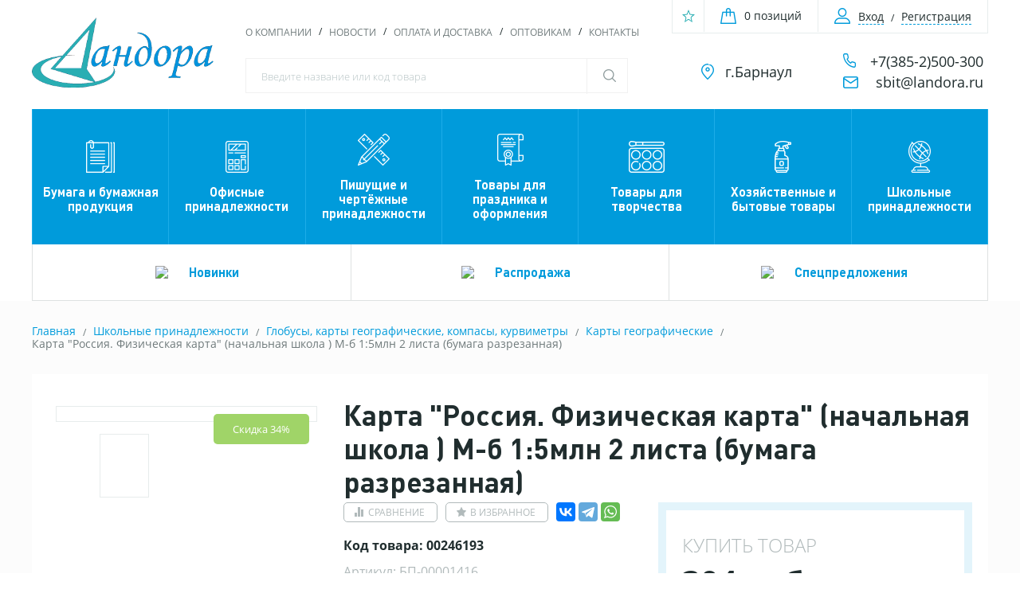

--- FILE ---
content_type: text/html; charset=UTF-8
request_url: https://www.landora.ru/catalog/shkolnye_prinadlezhnosti/globusy_karty_geograficheskie/karty_geograficheskie/karta_rossiya_fizicheskaya_karta_nachalnaya_shkola_m_b_1_5mln_2_lista_bumaga_razrezannaya/
body_size: 46250
content:
<!DOCTYPE html>
<html xml:lang="ru" lang="ru">
<head>

<!-- Yandex.Metrika counter -->
<script type="text/javascript" >
   (function(m,e,t,r,i,k,a){m[i]=m[i]||function(){(m[i].a=m[i].a||[]).push(arguments)};
   m[i].l=1*new Date();k=e.createElement(t),a=e.getElementsByTagName(t)[0],k.async=1,k.src=r,a.parentNode.insertBefore(k,a)})
   (window, document, "script", "https://mc.yandex.ru/metrika/tag.js", "ym");

   ym(50707255, "init", {
        clickmap:true,
        trackLinks:true,
        accurateTrackBounce:true,
        webvisor:true,
        ecommerce:"dataLayer"
   });
</script>
<noscript><div><img src="https://mc.yandex.ru/watch/50707255" style="position:absolute; left:-9999px;" alt="" /></div></noscript>
<!-- /Yandex.Metrika counter -->

	    <meta charset="UTF-8">
	<title>Карта &quot;Россия. Физическая карта&quot; (начальная школа ) М-б 1:5млн 2 листа (бумага разрезанная) БП-00001416 купить в Барнауле</title>
    <!-- responsice -->
    <meta name="viewport" content="width=device-width, initial-scale=1, maximum-scale=1, user-scalable=no">
    <!-- css & js -->
		<meta http-equiv="Content-Type" content="text/html; charset=utf-8" />
<meta name="keywords" content="Карты географические,Новосибирская картографическая фабрика,БП-00001416" />
<meta name="description" content="Карта &amp;quot;Россия. Физическая карта&amp;quot; (начальная школа ) М-б 1:5млн 2 листа (бумага разрезанная). Подробнее по телефону: +7(385-2)500-300" />
<link rel="canonical" href="https://www.landora.ru/catalog/shkolnye_prinadlezhnosti/globusy_karty_geograficheskie/karty_geograficheskie/karta_rossiya_fizicheskaya_karta_nachalnaya_shkola_m_b_1_5mln_2_lista_bumaga_razrezannaya/" />
<script type="text/javascript" data-skip-moving="true">(function(w, d) {var v = w.frameCacheVars = {'CACHE_MODE':'HTMLCACHE','storageBlocks':[],'dynamicBlocks':{'LkGdQn':'96289d0a7817','bx_basketFKauiI':'8031f514ea28','XEVOpk':'ce4179ca1fa2','btUzKs':'43e40d49fd9d','g8taYv':'4fe88b518ff4','rIpOz9':'9e04e87833d2','NMQc3w':'be04895cc3ed','iIjGFB':'844986826f2c','CKtZPX':'a0143bea0a00','z0UWqa':'d237b3cb8b07','bVibj5':'291a072444c6','xRfHqT':'291a072444c6','bx_basketT0kNhm':'dec93f4fbe3a'},'AUTO_UPDATE':true,'AUTO_UPDATE_TTL':'120','version':'2'};var inv = false;if (v.AUTO_UPDATE === false){if (v.AUTO_UPDATE_TTL && v.AUTO_UPDATE_TTL > 0){var lm = Date.parse(d.lastModified);if (!isNaN(lm)){var td = new Date().getTime();if ((lm + v.AUTO_UPDATE_TTL * 1000) >= td){w.frameRequestStart = false;w.preventAutoUpdate = true;return;}inv = true;}}else{w.frameRequestStart = false;w.preventAutoUpdate = true;return;}}var r = w.XMLHttpRequest ? new XMLHttpRequest() : (w.ActiveXObject ? new w.ActiveXObject("Microsoft.XMLHTTP") : null);if (!r) { return; }w.frameRequestStart = true;var m = v.CACHE_MODE; var l = w.location; var x = new Date().getTime();var q = "?bxrand=" + x + (l.search.length > 0 ? "&" + l.search.substring(1) : "");var u = l.protocol + "//" + l.host + l.pathname + q;r.open("GET", u, true);r.setRequestHeader("BX-ACTION-TYPE", "get_dynamic");r.setRequestHeader("X-Bitrix-Composite", "get_dynamic");r.setRequestHeader("BX-CACHE-MODE", m);r.setRequestHeader("BX-CACHE-BLOCKS", v.dynamicBlocks ? JSON.stringify(v.dynamicBlocks) : "");if (inv){r.setRequestHeader("BX-INVALIDATE-CACHE", "Y");}try { r.setRequestHeader("BX-REF", d.referrer || "");} catch(e) {}if (m === "APPCACHE"){r.setRequestHeader("BX-APPCACHE-PARAMS", JSON.stringify(v.PARAMS));r.setRequestHeader("BX-APPCACHE-URL", v.PAGE_URL ? v.PAGE_URL : "");}r.onreadystatechange = function() {if (r.readyState != 4) { return; }var a = r.getResponseHeader("BX-RAND");var b = w.BX && w.BX.frameCache ? w.BX.frameCache : false;if (a != x || !((r.status >= 200 && r.status < 300) || r.status === 304 || r.status === 1223 || r.status === 0)){var f = {error:true, reason:a!=x?"bad_rand":"bad_status", url:u, xhr:r, status:r.status};if (w.BX && w.BX.ready && b){BX.ready(function() {setTimeout(function(){BX.onCustomEvent("onFrameDataRequestFail", [f]);}, 0);});}w.frameRequestFail = f;return;}if (b){b.onFrameDataReceived(r.responseText);if (!w.frameUpdateInvoked){b.update(false);}w.frameUpdateInvoked = true;}else{w.frameDataString = r.responseText;}};r.send();var p = w.performance;if (p && p.addEventListener && p.getEntries && p.setResourceTimingBufferSize){var e = 'resourcetimingbufferfull';var h = function() {if (w.BX && w.BX.frameCache && w.BX.frameCache.frameDataInserted){p.removeEventListener(e, h);}else {p.setResourceTimingBufferSize(p.getEntries().length + 50);}};p.addEventListener(e, h);}})(window, document);</script>


<link href="/bitrix/css/main/font-awesome.css?174204325928777" type="text/css"  rel="stylesheet" />
<link href="/bitrix/js/ui/fonts/opensans/ui.font.opensans.css?17420432412555" type="text/css"  rel="stylesheet" />
<link href="/bitrix/js/main/popup/dist/main.popup.bundle.css?174204324328019" type="text/css"  rel="stylesheet" />
<link href="/bitrix/css/main/themes/blue/style.css?1742043259386" type="text/css"  rel="stylesheet" />
<link href="/bitrix/templates/landora2022/components/bitrix/catalog/catalog/style.css?17420432851122" type="text/css"  rel="stylesheet" />
<link href="/bitrix/templates/landora2022/components/bitrix/catalog/catalog/bitrix/catalog.compare.list/.default/style.css?17420432851265" type="text/css"  rel="stylesheet" />
<link href="/bitrix/templates/landora2022/components/bitrix/catalog/catalog/bitrix/catalog.element/.default/style.css?174204328535675" type="text/css"  rel="stylesheet" />
<link href="/bitrix/templates/landora2022/components/bitrix/breadcrumb/breadcrumbs/style.css?1742043285947" type="text/css"  rel="stylesheet" />
<link href="/bitrix/templates/landora2022/components/bitrix/catalog.recommended.products/.default/style.css?174204328530136" type="text/css"  rel="stylesheet" />
<link href="/bitrix/components/askaron/askaron.reviews.for.element/templates/.default/style.css?17420432581791" type="text/css"  rel="stylesheet" />
<link href="/bitrix/components/askaron/askaron.reviews.new/templates/.default/style.css?17420432582212" type="text/css"  rel="stylesheet" />
<link href="/bitrix/templates/landora2022/components/api/catalog.store.amount/sklad/style.css?17420432882802" type="text/css"  rel="stylesheet" />
<link href="/bitrix/templates/landora2022/components/bitrix/catalog/catalog/bitrix/catalog.element/.default/themes/blue/style.css?1742043285591" type="text/css"  rel="stylesheet" />
<link href="/bitrix/templates/landora2022/components/bitrix/catalog.products.viewed/.default/style.css?17420432853791" type="text/css"  rel="stylesheet" />
<link href="/bitrix/templates/landora2022/components/bitrix/catalog.item/.default/style.css?174204328526826" type="text/css"  rel="stylesheet" />
<link href="/bitrix/components/bitrix/catalog.product.subscribe/templates/.default/style.css?17420432511816" type="text/css"  rel="stylesheet" />
<link href="/bitrix/templates/landora2022/components/bitrix/catalog.products.viewed/.default/themes/blue/style.css?1742043285833" type="text/css"  rel="stylesheet" />
<link href="/bitrix/templates/landora2022/css/style.css?1742043288110925" type="text/css"  data-template-style="true"  rel="stylesheet" />
<link href="/bitrix/templates/landora2022/components/bitrix/menu/template1/style.css?1742043285626" type="text/css"  data-template-style="true"  rel="stylesheet" />
<link href="/bitrix/templates/landora2022/components/arturgolubev/search.title/template1/style.css?17420432884324" type="text/css"  data-template-style="true"  rel="stylesheet" />
<link href="/bitrix/templates/landora2022/components/bitrix/sale.basket.basket.line/mini-cart/style.css?17420432854227" type="text/css"  data-template-style="true"  rel="stylesheet" />
<link href="/bitrix/templates/landora2022/components/bitrix/news.list/tel_header/style.css?1742043285150" type="text/css"  data-template-style="true"  rel="stylesheet" />
<link href="/bitrix/templates/landora2022/components/bitrix/menu/top/style.css?17420432854414" type="text/css"  data-template-style="true"  rel="stylesheet" />
<link href="/bitrix/templates/landora2022/components/bitrix/news.list/small_menu/style.css?1742043285150" type="text/css"  data-template-style="true"  rel="stylesheet" />
<link href="/bitrix/templates/landora2022/components/bitrix/menu/foot/style.css?1742043285626" type="text/css"  data-template-style="true"  rel="stylesheet" />
<link href="/bitrix/templates/landora2022/components/bitrix/system.auth.form/auth/style.css?1742043285442" type="text/css"  data-template-style="true"  rel="stylesheet" />
<link href="/bitrix/templates/landora2022/components/bitrix/main.register/register/style.css?1742043285607" type="text/css"  data-template-style="true"  rel="stylesheet" />
<link href="/bitrix/templates/landora2022/components/bitrix/main.userconsent.request/.default/user_consent.css?17420432873383" type="text/css"  data-template-style="true"  rel="stylesheet" />
<link href="/bitrix/templates/landora2022/components/bitrix/sale.basket.basket.line/modal/style.css?17420432854227" type="text/css"  data-template-style="true"  rel="stylesheet" />
<link href="/bitrix/templates/landora2022/components/bitrix/catalog.top/modals/section/style.css?174204328526769" type="text/css"  data-template-style="true"  rel="stylesheet" />
<link href="/bitrix/templates/landora2022/components/bitrix/catalog.top/modals/section/themes/blue/style.css?17420432854839" type="text/css"  data-template-style="true"  rel="stylesheet" />
<link href="/bitrix/templates/landora2022/template_styles.css?174204328816926" type="text/css"  data-template-style="true"  rel="stylesheet" />
<script type="text/javascript">if(!window.BX)window.BX={};if(!window.BX.message)window.BX.message=function(mess){if(typeof mess==='object'){for(let i in mess) {BX.message[i]=mess[i];} return true;}};</script>
<script type="text/javascript">(window.BX||top.BX).message({'JS_CORE_LOADING':'Загрузка...','JS_CORE_NO_DATA':'- Нет данных -','JS_CORE_WINDOW_CLOSE':'Закрыть','JS_CORE_WINDOW_EXPAND':'Развернуть','JS_CORE_WINDOW_NARROW':'Свернуть в окно','JS_CORE_WINDOW_SAVE':'Сохранить','JS_CORE_WINDOW_CANCEL':'Отменить','JS_CORE_WINDOW_CONTINUE':'Продолжить','JS_CORE_H':'ч','JS_CORE_M':'м','JS_CORE_S':'с','JSADM_AI_HIDE_EXTRA':'Скрыть лишние','JSADM_AI_ALL_NOTIF':'Показать все','JSADM_AUTH_REQ':'Требуется авторизация!','JS_CORE_WINDOW_AUTH':'Войти','JS_CORE_IMAGE_FULL':'Полный размер'});</script>

<script type="text/javascript" src="/bitrix/js/main/core/core.js?1742043243478527"></script>

<script>BX.setJSList(['/bitrix/js/main/core/core_ajax.js','/bitrix/js/main/core/core_promise.js','/bitrix/js/main/polyfill/promise/js/promise.js','/bitrix/js/main/loadext/loadext.js','/bitrix/js/main/loadext/extension.js','/bitrix/js/main/polyfill/promise/js/promise.js','/bitrix/js/main/polyfill/find/js/find.js','/bitrix/js/main/polyfill/includes/js/includes.js','/bitrix/js/main/polyfill/matches/js/matches.js','/bitrix/js/ui/polyfill/closest/js/closest.js','/bitrix/js/main/polyfill/fill/main.polyfill.fill.js','/bitrix/js/main/polyfill/find/js/find.js','/bitrix/js/main/polyfill/matches/js/matches.js','/bitrix/js/main/polyfill/core/dist/polyfill.bundle.js','/bitrix/js/main/core/core.js','/bitrix/js/main/polyfill/intersectionobserver/js/intersectionobserver.js','/bitrix/js/main/lazyload/dist/lazyload.bundle.js','/bitrix/js/main/polyfill/core/dist/polyfill.bundle.js','/bitrix/js/main/parambag/dist/parambag.bundle.js']);
BX.setCSSList(['/bitrix/js/main/lazyload/dist/lazyload.bundle.css','/bitrix/js/main/parambag/dist/parambag.bundle.css']);</script>
<script type="text/javascript">(window.BX||top.BX).message({'pull_server_enabled':'N','pull_config_timestamp':'1742367029','pull_guest_mode':'N','pull_guest_user_id':'0'});(window.BX||top.BX).message({'PULL_OLD_REVISION':'Для продолжения корректной работы с сайтом необходимо перезагрузить страницу.'});</script>
<script type="text/javascript">(window.BX||top.BX).message({'MAIN_USER_CONSENT_REQUEST_TITLE':'Согласие пользователя','MAIN_USER_CONSENT_REQUEST_BTN_ACCEPT':'Принимаю','MAIN_USER_CONSENT_REQUEST_BTN_REJECT':'Не принимаю','MAIN_USER_CONSENT_REQUEST_LOADING':'Загрузка..','MAIN_USER_CONSENT_REQUEST_ERR_TEXT_LOAD':'Не удалось загрузить текст соглашения.'});</script>
<script type="text/javascript">(window.BX||top.BX).message({'LANGUAGE_ID':'ru','FORMAT_DATE':'DD.MM.YYYY','FORMAT_DATETIME':'DD.MM.YYYY HH:MI:SS','COOKIE_PREFIX':'BITRIX_SM','SERVER_TZ_OFFSET':'0','UTF_MODE':'Y','SITE_ID':'s1','SITE_DIR':'/'});</script>


<script type="text/javascript" src="/bitrix/js/main/polyfill/customevent/main.polyfill.customevent.js?1742043243913"></script>
<script type="text/javascript" src="/bitrix/js/ui/dexie/dist/dexie.bitrix.bundle.js?1742043241196472"></script>
<script type="text/javascript" src="/bitrix/js/main/core/core_ls.js?174204324310430"></script>
<script type="text/javascript" src="/bitrix/js/main/core/core_fx.js?174204324316888"></script>
<script type="text/javascript" src="/bitrix/js/main/core/core_frame_cache.js?174204324317069"></script>
<script type="text/javascript" src="/bitrix/js/pull/protobuf/protobuf.js?1742043240274055"></script>
<script type="text/javascript" src="/bitrix/js/pull/protobuf/model.js?174204324070928"></script>
<script type="text/javascript" src="/bitrix/js/rest/client/rest.client.js?174204324417414"></script>
<script type="text/javascript" src="/bitrix/js/pull/client/pull.client.js?174204324070481"></script>
<script type="text/javascript" src="https://ajax.googleapis.com/ajax/libs/jquery/2.1.1/jquery.min.js"></script>
<script type="text/javascript" src="https://cdnjs.cloudflare.com/ajax/libs/jquery.mask/1.14.10/jquery.mask.js"></script>
<script type="text/javascript" src="/bitrix/js/main/popup/dist/main.popup.bundle.js?1742043243113772"></script>
<script type="text/javascript" src="/bitrix/js/currency/currency-core/dist/currency-core.bundle.js?17420432405396"></script>
<script type="text/javascript" src="/bitrix/js/currency/core_currency.js?17420432401141"></script>
<script type="text/javascript" src="/bitrix/js/main/rsasecurity.js?174204324325045"></script>
<script type="text/javascript">
					(function () {
						"use strict";

						var counter = function ()
						{
							var cookie = (function (name) {
								var parts = ("; " + document.cookie).split("; " + name + "=");
								if (parts.length == 2) {
									try {return JSON.parse(decodeURIComponent(parts.pop().split(";").shift()));}
									catch (e) {}
								}
							})("BITRIX_CONVERSION_CONTEXT_s1");

							if (cookie && cookie.EXPIRE >= BX.message("SERVER_TIME"))
								return;

							var request = new XMLHttpRequest();
							request.open("POST", "/bitrix/tools/conversion/ajax_counter.php", true);
							request.setRequestHeader("Content-type", "application/x-www-form-urlencoded");
							request.send(
								"SITE_ID="+encodeURIComponent("s1")+
								"&sessid="+encodeURIComponent(BX.bitrix_sessid())+
								"&HTTP_REFERER="+encodeURIComponent(document.referrer)
							);
						};

						if (window.frameRequestStart === true)
							BX.addCustomEvent("onFrameDataReceived", counter);
						else
							BX.ready(counter);
					})();
				</script>



<script type="text/javascript" src="/bitrix/templates/landora2022/javascript/main.js?1742043288169786"></script>
<script type="text/javascript" src="/bitrix/templates/landora2022/javascript/jquery.validate.min.js?174204328823027"></script>
<script type="text/javascript" src="/bitrix/templates/landora2022/javascript/custom.js?174204328810405"></script>
<script type="text/javascript" src="/bitrix/templates/landora2022/javascript/jquery.cookie.js?17420432883121"></script>
<script type="text/javascript" src="/bitrix/components/arturgolubev/search.title/script.js?17420432589674"></script>
<script type="text/javascript" src="/bitrix/templates/landora2022/components/bitrix/sale.basket.basket.line/mini-cart/script.js?17420432855335"></script>
<script type="text/javascript" src="/bitrix/templates/landora2022/components/bitrix/menu/top/script.js?1742043285470"></script>
<script type="text/javascript" src="/bitrix/templates/landora2022/components/bitrix/main.userconsent.request/.default/user_consent.js?174204328712472"></script>
<script type="text/javascript" src="/bitrix/templates/landora2022/components/bitrix/sale.basket.basket.line/modal/script.js?17420432855335"></script>
<script type="text/javascript" src="/bitrix/templates/landora2022/components/bitrix/catalog.top/modals/section/script.js?174204328538521"></script>
<script type="text/javascript" src="/bitrix/templates/landora2022/components/bitrix/catalog/catalog/bitrix/catalog.compare.list/.default/script.js?17420432853239"></script>
<script type="text/javascript" src="/bitrix/templates/landora2022/components/bitrix/catalog/catalog/bitrix/catalog.element/.default/script.js?174204328572603"></script>
<script type="text/javascript" src="/bitrix/templates/landora2022/components/bitrix/catalog.recommended.products/.default/script.js?174204328531730"></script>
<script type="text/javascript" src="/bitrix/templates/landora2022/components/api/catalog.store.amount/sklad/script.js?17420432881401"></script>
<script type="text/javascript" src="/bitrix/templates/landora2022/components/bitrix/catalog.products.viewed/.default/script.js?17420432851291"></script>
<script type="text/javascript" src="/bitrix/templates/landora2022/components/bitrix/catalog.item/.default/script.js?174204328560908"></script>
<script type="text/javascript" src="/bitrix/components/bitrix/catalog.product.subscribe/templates/.default/script.js?174204325117434"></script>
<script type="text/javascript">var _ba = _ba || []; _ba.push(["aid", "3878f8a4aa875a3009821446e1a593e1"]); _ba.push(["host", "www.landora.ru"]); _ba.push(["ad[ct][item]", "[base64]"]);_ba.push(["ad[ct][user_id]", function(){return BX.message("USER_ID") ? BX.message("USER_ID") : 0;}]);_ba.push(["ad[ct][recommendation]", function() {var rcmId = "";var cookieValue = BX.getCookie("BITRIX_SM_RCM_PRODUCT_LOG");var productId = 345430;var cItems = [];var cItem;if (cookieValue){cItems = cookieValue.split(".");}var i = cItems.length;while (i--){cItem = cItems[i].split("-");if (cItem[0] == productId){rcmId = cItem[1];break;}}return rcmId;}]);_ba.push(["ad[ct][v]", "2"]);(function() {var ba = document.createElement("script"); ba.type = "text/javascript"; ba.async = true;ba.src = (document.location.protocol == "https:" ? "https://" : "http://") + "bitrix.info/ba.js";var s = document.getElementsByTagName("script")[0];s.parentNode.insertBefore(ba, s);})();</script>


    <!-- favicon -->
	<link rel="icon" type="image/svg+xml" href="favicon.svg">
	<link rel="icon" type="image/icon" href="/bitrix/templates/landora2022/favicon.ico" />
	<link rel="apple-touch-icon-precomposed" href="/bitrix/templates/landora2022/favicon.ico" />
	<link rel="shortcut icon" type="image/x-icon" href="/bitrix/templates/s2/favicon.ico">
	<!-- yandex-tableau-widget -->
	<link rel="yandex-tableau-widget" href="/bitrix/templates/landora2022/manifest.json" />
    <!--[if IE]><script src="http://html5shiv.googlecode.com/svn/trunk/html5.js"></script><![endif]-->
    </head>

<body>

    <header id="header" class="front-page both">
        <div class="container">
            <a href="/" class="logo">
				<img src="/bitrix/templates/s2/images/logo.png" title="Ландора" alt="Ландора">			</a>
            <a href="/" class="logo-mobile">
				<img src="/bitrix/templates/s2/images/logo.png" title="Ландора" alt="Ландора">			</a>
            <!-- block menu & search -->
            <nav class="header__menu-general">
                <div id="bxdynamic_LkGdQn_start" style="display:none"></div>
<ul class="list__delimiter">

			<li><a href="/about/">О компании</a></li>
		
			<li><a href="/news/">Новости</a></li>
		
			<li><a href="/oplata-i-dostavka/">Оплата и доставка</a></li>
		
			<li><a href="/uslovra/">Оптовикам</a></li>
		
			<li><a href="/contacts/">Контакты</a></li>
		

</ul>
<div id="bxdynamic_LkGdQn_end" style="display:none"></div>                

					<div id="sb-search" class="sb-search">
	<div id="search" class="bx-searchtitle">
		<form action="/catalog/" class="search-form form-inline">
			<div class="bx-input-group searches">
				<input placeholder="Введите название или код товара" id="title-search-input" type="text" name="q" value="" autocomplete="off" class="bx-form-control sb-search-input"/>
				<span class="bx-input-group-btn">
					<button class="btn btn-default" type="submit" name="s"><span class="sb-icon-search"></span></button>
				</span>
				
			</div>
		</form>
	</div>
	<span class="sb-icon-search1"></span>
</div>
<script>
	BX.ready(function(){
		new JCTitleSearch({
			'AJAX_PAGE' : '/catalog/shkolnye_prinadlezhnosti/globusy_karty_geograficheskie/karty_geograficheskie/karta_rossiya_fizicheskaya_karta_nachalnaya_shkola_m_b_1_5mln_2_lista_bumaga_razrezannaya/',
			'CONTAINER_ID': 'search',
			'INPUT_ID': 'title-search-input',
			'MIN_QUERY_LEN': 2
		});
	});
</script>

				
            </nav>
            <!-- end block menu & search -->
            <!-- cart & login -->

           	<div class="header__toolbar">
				
				 							<a id="want" class="block" href="/personal/wishlist/">
								<span class="col"></span>
								<div class="icon"></div>
							</a>
						                <script>
var bx_basketFKauiI = new BitrixSmallCart;
</script>
<div id="bx_basketFKauiI" class="bx-basket bx-opener"><div class="header__toolbar-cart">
		<a href="/personal/cart/" class="link__cart">0 позиций</a>
	</div>		

</div>
<script type="text/javascript">
	bx_basketFKauiI.siteId       = 's1';
	bx_basketFKauiI.cartId       = 'bx_basketFKauiI';
	bx_basketFKauiI.ajaxPath     = '/local/components/bitrix/sale.basket.basket.line/ajax.php';
	bx_basketFKauiI.templateName = 'mini-cart';
	bx_basketFKauiI.arParams     =  {'HIDE_ON_BASKET_PAGES':'Y','PATH_TO_AUTHORIZE':'/login/','PATH_TO_BASKET':'/personal/cart/','PATH_TO_ORDER':'/personal/order/make/','PATH_TO_PERSONAL':'/personal/','PATH_TO_PROFILE':'/personal/','PATH_TO_REGISTER':'/login/','POSITION_FIXED':'N','SHOW_AUTHOR':'N','SHOW_EMPTY_VALUES':'Y','SHOW_NUM_PRODUCTS':'Y','SHOW_PERSONAL_LINK':'Y','SHOW_PRODUCTS':'N','SHOW_TOTAL_PRICE':'Y','COMPONENT_TEMPLATE':'mini-cart','CACHE_TYPE':'A','SHOW_REGISTRATION':'N','SHOW_DELAY':'Y','SHOW_NOTAVAIL':'Y','SHOW_IMAGE':'Y','SHOW_PRICE':'Y','SHOW_SUMMARY':'Y','POSITION_VERTICAL':'top','POSITION_HORIZONTAL':'right','MAX_IMAGE_SIZE':'70','AJAX':'N','~HIDE_ON_BASKET_PAGES':'Y','~PATH_TO_AUTHORIZE':'/login/','~PATH_TO_BASKET':'/personal/cart/','~PATH_TO_ORDER':'/personal/order/make/','~PATH_TO_PERSONAL':'/personal/','~PATH_TO_PROFILE':'/personal/','~PATH_TO_REGISTER':'/login/','~POSITION_FIXED':'N','~SHOW_AUTHOR':'N','~SHOW_EMPTY_VALUES':'Y','~SHOW_NUM_PRODUCTS':'Y','~SHOW_PERSONAL_LINK':'Y','~SHOW_PRODUCTS':'N','~SHOW_TOTAL_PRICE':'Y','~COMPONENT_TEMPLATE':'mini-cart','~CACHE_TYPE':'A','~SHOW_REGISTRATION':'N','~SHOW_DELAY':'Y','~SHOW_NOTAVAIL':'Y','~SHOW_IMAGE':'Y','~SHOW_PRICE':'Y','~SHOW_SUMMARY':'Y','~POSITION_VERTICAL':'top','~POSITION_HORIZONTAL':'right','~MAX_IMAGE_SIZE':'70','~AJAX':'N','cartId':'bx_basketFKauiI'}; // TODO \Bitrix\Main\Web\Json::encode
	bx_basketFKauiI.closeMessage = 'Скрыть';
	bx_basketFKauiI.openMessage  = 'Раскрыть';
	bx_basketFKauiI.activate();
</script>                <div class="header__toolbar-user">
                    <ul class="link__users list__delimiter">
												<li><a href="#form__login" class="link__user-login open__modal">Вход</a></li>
						<li class="no-mobile"><a href="#form__registration" class="link__user-registration open__modal">Регистрация</a></li>
						                    </ul>
                </div>
            </div>
            <!-- end cart & login -->
<!-- phone & schedule-->
<div class="header__inforner">
<div style="float: left; width: 49%;"><ul class="header__inforner-list list__drop-down">
		<li class="header__inforner-phones has-children">
	
<a href="/contacts">г.Барнаул</a>
<ul class="children">
			 <li><a href="/contacts">Калинина 24в</a></li>
	</ul>

		</li>
		</ul></div>
<div style="float: right; width: 49%;"><div class="header__inforner-phones has-children">
		<a href="tel:+73852500300">+7(385-2)500-300</a>
		<div class="email">
		<a href="mailto:sbit@landora.ru">sbit@landora.ru</a>
		</div>
	</div></div>
<div class="clear">&nbsp;</div>
</div>
<!-- end phone & schedule-->
            <div class="hamburger hamburger--slider" tabindex="0" aria-label="Menu" role="button" aria-controls="navigation">
                <div class="hamburger-box">
                    <div class="hamburger-inner"></div>
                </div>
            </div>
        </div>
    </header>
	<!-- /header -->
	<div class="container navigations">
		<div id="bxdynamic_XEVOpk_start" style="display:none"></div>
 <nav class="menu__category">
	<ul class="menu">

	
		
			
					<li class=""><a href="/catalog/bumaga_i_bumazhnaya_produktsiya/" class="icon-paper root-item">Бумага и бумажная продукция</a>
				<ul>
				
			
	
		
	
		
	
					<li class=""><a href="/catalog/bumaga_i_bumazhnaya_produktsiya/bukhgalterskie_knigi_i_blanki/">Бланки бухгалтерские и книги учёта</a></li>
			
	
		
	
		
	
					<li class=""><a href="/catalog/bumaga_i_bumazhnaya_produktsiya/blanki_dokumentov_1/">Бланки документов</a></li>
			
	
		
	
		
	
					<li class=""><a href="/catalog/bumaga_i_bumazhnaya_produktsiya/bloki_dlya_zapisi/">Блоки для записи</a></li>
			
	
		
	
		
	
					<li class=""><a href="/catalog/bumaga_i_bumazhnaya_produktsiya/bloknoty_1/">Блокноты</a></li>
			
	
		
	
		
	
					<li class=""><a href="/catalog/bumaga_i_bumazhnaya_produktsiya/bumaga_dlya_faksa_1/">Бумага для факса</a></li>
			
	
		
	
		
	
					<li class=""><a href="/catalog/bumaga_i_bumazhnaya_produktsiya/bumaga_dlya_chertezhnykh_i_kopirovalnykh_rabot/">Бумага для чертежных и копировальных работ</a></li>
			
	
		
	
		
	
					<li class=""><a href="/catalog/bumaga_i_bumazhnaya_produktsiya/bumaga_potrebitelskaya_1/">Бумага потребительская</a></li>
			
	
		
	
		
	
					<li class=""><a href="/catalog/bumaga_i_bumazhnaya_produktsiya/bumaga_formatnaya_belaya/">Бумага форматная белая</a></li>
			
	
		
	
		
	
					<li class=""><a href="/catalog/bumaga_i_bumazhnaya_produktsiya/bumaga_formatnaya_tsvetnaya/">Бумага форматная цветная</a></li>
			
	
		
	
		
	
					<li class=""><a href="/catalog/bumaga_i_bumazhnaya_produktsiya/bumaga_shirokoformatnaya_roliki_1/">Бумага широкоформатная, ролики, картон переплетный</a></li>
			
	
		
	
		
	
					<li class=""><a href="/catalog/bumaga_i_bumazhnaya_produktsiya/ezhednevniki/">Ежедневники</a></li>
			
	
		
	
		
	
					<li class=""><a href="/catalog/bumaga_i_bumazhnaya_produktsiya/zapisnye_knizhki/">Записные книжки</a></li>
			
	
		
	
		
	
					<li class=""><a href="/catalog/bumaga_i_bumazhnaya_produktsiya/kalendari/">Календари</a></li>
			
	
		
	
		
	
					<li class=""><a href="/catalog/bumaga_i_bumazhnaya_produktsiya/konverty_pakety/">Конверты, пакеты</a></li>
			
	
		
	
		
	
					<li class=""><a href="/catalog/bumaga_i_bumazhnaya_produktsiya/papki_bumazhnye_koroba/">Папки бумажные, короба</a></li>
			
	
		
	
		
	
					<li class=""><a href="/catalog/bumaga_i_bumazhnaya_produktsiya/papki_dlya_kursovykh_i_diplomnykh_rabot/">Папки для курсовых и дипломных работ</a></li>
			
	
		
	
		
	
					<li class=""><a href="/catalog/bumaga_i_bumazhnaya_produktsiya/telefonnye_knigi_1/">Телефонные книги</a></li>
			
	
		
	
		
	
					<li class=""><a href="/catalog/bumaga_i_bumazhnaya_produktsiya/fotobumaga_1/">Фотобумага</a></li>
			
	
		
	
		
	
					<li class=""><a href="/catalog/bumaga_i_bumazhnaya_produktsiya/chekovaya_lenta_lpu/">Чековая лента, лпу</a></li>
			
	
		
	
		
	
					<li class=""><a href="/catalog/bumaga_i_bumazhnaya_produktsiya/tsenniki_etiket_bumaga/">Этикетки и ценники</a></li>
			
	
		
	
			</ul></li>		
			
					<li class=""><a href="/catalog/ofisnye_prinadlezhnosti/" class="icon-calc root-item">Офисные принадлежности</a>
				<ul>
				
			
	
		
	
		
	
					<li class=""><a href="/catalog/ofisnye_prinadlezhnosti/batareyki_akkumulyatory_zaryadnye_ustroystva/">Батарейки, аккумуляторы, зарядные устройства</a></li>
			
	
		
	
		
	
					<li class=""><a href="/catalog/ofisnye_prinadlezhnosti/beydzhi/">Бейджи</a></li>
			
	
		
	
		
	
					<li class=""><a href="/catalog/ofisnye_prinadlezhnosti/brelok_dlya_klyuchey_ofisnyy_yashchiki_dlya_klyuchey/">Брелок для ключей офисный, ящики для ключей</a></li>
			
	
		
	
		
	
					<li class=""><a href="/catalog/ofisnye_prinadlezhnosti/vizitnitsy_kreditnitsy_zazhimy_dlya_deneg/">Визитницы, кредитницы, зажимы для денег</a></li>
			
	
		
	
		
	
					<li class=""><a href="/catalog/ofisnye_prinadlezhnosti/demonstratsionnoe_oborudovanie/">Демонстрационное оборудование</a></li>
			
	
		
	
		
	
					<li class=""><a href="/catalog/ofisnye_prinadlezhnosti/dyrokoly/">Дыроколы</a></li>
			
	
		
	
		
	
					<li class=""><a href="/catalog/ofisnye_prinadlezhnosti/zazhimy_dlya_bumag/">Зажимы для бумаг</a></li>
			
	
		
	
		
	
					<li class=""><a href="/catalog/ofisnye_prinadlezhnosti/kalkulyatory/">Калькуляторы</a></li>
			
	
		
	
		
	
					<li class=""><a href="/catalog/ofisnye_prinadlezhnosti/kley/">Клей</a></li>
			
	
		
	
		
	
					<li class=""><a href="/catalog/ofisnye_prinadlezhnosti/knopki_bulavki/">Кнопки, булавки</a></li>
			
	
		
	
		
	
					<li class=""><a href="/catalog/ofisnye_prinadlezhnosti/kompyuternye_aksessuary_nositeli_informatsii/">Компьютерные аксессуары, носители информации</a></li>
			
	
		
	
		
	
					<li class=""><a href="/catalog/ofisnye_prinadlezhnosti/korziny_dlya_musora/">Корзины для мусора</a></li>
			
	
		
	
		
	
					<li class=""><a href="/catalog/ofisnye_prinadlezhnosti/korrektory/">Корректоры</a></li>
			
	
		
	
		
	
					<li class=""><a href="/catalog/ofisnye_prinadlezhnosti/lotki_dlya_bumag/">Лотки для бумаг</a></li>
			
	
		
	
		
	
					<li class=""><a href="/catalog/ofisnye_prinadlezhnosti/lupy/">Лупы</a></li>
			
	
		
	
		
	
					<li class=""><a href="/catalog/ofisnye_prinadlezhnosti/mebel_dlya_ofisa/">Мебель для офиса</a></li>
			
	
		
	
		
	
					<li class=""><a href="/catalog/ofisnye_prinadlezhnosti/nabory_nastolnye_/">Наборы настольные, подставки, покрытия на стол </a></li>
			
	
		
	
		
	
					<li class=""><a href="/catalog/ofisnye_prinadlezhnosti/nozhi_dlya_bumag/">Ножи для бумаг, коврики для резки</a></li>
			
	
		
	
		
	
					<li class=""><a href="/catalog/ofisnye_prinadlezhnosti/nozhnitsy_shilo/">Ножницы, шило</a></li>
			
	
		
	
		
	
					<li class=""><a href="/catalog/ofisnye_prinadlezhnosti/oblozhki_dlya_dokumentov/">Обложки для документов</a></li>
			
	
		
	
		
	
					<li class=""><a href="/catalog/ofisnye_prinadlezhnosti/papki_portfeli_iz_kozhi_i_kozhzama_klyuchnitsy_portmone/">Папки, портфели из кожи, кожзама, ткани, ключницы, портмоне, брелоки</a></li>
			
	
		
	
		
	
					<li class=""><a href="/catalog/ofisnye_prinadlezhnosti/papki_organayzery/">Папки-органайзеры</a></li>
			
	
		
	
		
	
					<li class=""><a href="/catalog/ofisnye_prinadlezhnosti/papki_registratory/">Папки-регистраторы</a></li>
			
	
		
	
		
	
					<li class=""><a href="/catalog/ofisnye_prinadlezhnosti/papki_adresnye_1/">Папки адресные</a></li>
			
	
		
	
		
	
					<li class=""><a href="/catalog/ofisnye_prinadlezhnosti/papki_plastikovye_fayly_multifory/">Папки пластиковые, файлы (мультифоры)</a></li>
			
	
		
	
		
	
					<li class=""><a href="/catalog/ofisnye_prinadlezhnosti/skoby_dlya_steplerov/">Скобы для степлеров</a></li>
			
	
		
	
		
	
					<li class=""><a href="/catalog/ofisnye_prinadlezhnosti/skotch_kleykie_lenty/">Скотч, клейкие ленты</a></li>
			
	
		
	
		
	
					<li class=""><a href="/catalog/ofisnye_prinadlezhnosti/skrepki_skrepochnitsy/">Скрепки, скрепочницы</a></li>
			
	
		
	
		
	
					<li class=""><a href="/catalog/ofisnye_prinadlezhnosti/steplery/">Степлеры</a></li>
			
	
		
	
		
	
					<li class=""><a href="/catalog/ofisnye_prinadlezhnosti/tekhnika/">Техника</a></li>
			
	
		
	
		
	
					<li class=""><a href="/catalog/ofisnye_prinadlezhnosti/uvlazhniteli_dlya_paltsev/">Увлажнители для пальцев</a></li>
			
	
		
	
		
	
					<li class=""><a href="/catalog/ofisnye_prinadlezhnosti/fotoramki/">Фоторамки</a></li>
			
	
		
	
		
	
					<li class=""><a href="/catalog/ofisnye_prinadlezhnosti/shpagaty_igly/">Шпагаты</a></li>
			
	
		
	
		
	
					<li class=""><a href="/catalog/ofisnye_prinadlezhnosti/shtempelnaya_produktsiya/">Штемпельная продукция</a></li>
			
	
		
	
		
	
					<li class=""><a href="/catalog/ofisnye_prinadlezhnosti/elektrotovary/">Электротовары</a></li>
			
	
		
	
			</ul></li>		
			
					<li class=""><a href="/catalog/pishushchie_i_chertyezhnye_prinadlezhnosti/" class="icon-pens root-item">Пишущие и чертёжные принадлежности</a>
				<ul>
				
			
	
		
	
		
	
					<li class=""><a href="/catalog/pishushchie_i_chertyezhnye_prinadlezhnosti/karandashi/">Карандаши</a></li>
			
	
		
	
		
	
					<li class=""><a href="/catalog/pishushchie_i_chertyezhnye_prinadlezhnosti/lastiki/">Ластики</a></li>
			
	
		
	
		
	
					<li class=""><a href="/catalog/pishushchie_i_chertyezhnye_prinadlezhnosti/lineyki/">Линейки</a></li>
			
	
		
	
		
	
					<li class=""><a href="/catalog/pishushchie_i_chertyezhnye_prinadlezhnosti/markery_tekstovydeliteli/">Маркеры, текстовыделители, скетчмаркеры</a></li>
			
	
		
	
		
	
					<li class=""><a href="/catalog/pishushchie_i_chertyezhnye_prinadlezhnosti/ruchki/">Ручки шариковые, гелевые, линеры, роллеры</a></li>
			
	
		
	
		
	
					<li class=""><a href="/catalog/pishushchie_i_chertyezhnye_prinadlezhnosti/sterzhni_chernila_tush/">Стержни, чернила, тушь</a></li>
			
	
		
	
		
	
					<li class=""><a href="/catalog/pishushchie_i_chertyezhnye_prinadlezhnosti/tochilki/">Точилки</a></li>
			
	
		
	
		
	
					<li class=""><a href="/catalog/pishushchie_i_chertyezhnye_prinadlezhnosti/chertyezhnye_prinadlezhnosti/">Чертёжные принадлежности</a></li>
			
	
		
	
			</ul></li>		
			
					<li class=""><a href="/catalog/tovary_dlya_prazdnika_i_oformleniya/" class="icon-draft root-item">Товары для праздника и оформления</a>
				<ul>
				
			
	
		
	
		
	
					<li class=""><a href="/catalog/tovary_dlya_prazdnika_i_oformleniya/otkrytki_8_marta/">8 марта</a></li>
			
	
		
	
		
	
					<li class=""><a href="/catalog/tovary_dlya_prazdnika_i_oformleniya/otkrytki_9_maya/">9 мая</a></li>
			
	
		
	
		
	
					<li class=""><a href="/catalog/tovary_dlya_prazdnika_i_oformleniya/otkrytki_23_fevralya/">23 февраля</a></li>
			
	
		
	
		
	
					<li class=""><a href="/catalog/tovary_dlya_prazdnika_i_oformleniya/aksessuary/">Аксессуары</a></li>
			
	
		
	
		
	
					<li class=""><a href="/catalog/tovary_dlya_prazdnika_i_oformleniya/otkrytki_valentinki/">Валентинки</a></li>
			
	
		
	
		
	
					<li class=""><a href="/catalog/tovary_dlya_prazdnika_i_oformleniya/vozdushnye_shary_2/">Воздушные шары</a></li>
			
	
		
	
		
	
					<li class=""><a href="/catalog/tovary_dlya_prazdnika_i_oformleniya/girlyandy_vympely_podveski_fanatki/">Гирлянды-вымпелы, подвески, фанатки</a></li>
			
	
		
	
		
	
					<li class=""><a href="/catalog/tovary_dlya_prazdnika_i_oformleniya/girlyandy_bumazhnye_dekoratsii/">Гирлянды бумажные, декорации</a></li>
			
	
		
	
		
	
					<li class=""><a href="/catalog/tovary_dlya_prazdnika_i_oformleniya/gorny_i_gudki_yazychki/">Горны и гудки-язычки</a></li>
			
	
		
	
		
	
					<li class=""><a href="/catalog/tovary_dlya_prazdnika_i_oformleniya/dlya_fotozony/">Для фотозоны</a></li>
			
	
		
	
		
	
					<li class=""><a href="/catalog/tovary_dlya_prazdnika_i_oformleniya/zakolki_dlya_volos/">Заколки для волос, украшения</a></li>
			
	
		
	
		
	
					<li class=""><a href="/catalog/tovary_dlya_prazdnika_i_oformleniya/karnavalnye_kostyumy/">Карнавальные костюмы</a></li>
			
	
		
	
		
	
					<li class=""><a href="/catalog/tovary_dlya_prazdnika_i_oformleniya/kolpaki_kosy_maski_nosy_obodki_pariki_perchatki_shlyapy_golovnye_ubory/">Колпаки, косы, маски, носы, ободки, парики, перчатки, шляпы, головные уборы</a></li>
			
	
		
	
		
	
					<li class=""><a href="/catalog/tovary_dlya_prazdnika_i_oformleniya/konfetti_serpantin/">Конфетти, серпантин</a></li>
			
	
		
	
		
	
					<li class=""><a href="/catalog/tovary_dlya_prazdnika_i_oformleniya/kraska_kholi/">Краска холи</a></li>
			
	
		
	
		
	
					<li class=""><a href="/catalog/tovary_dlya_prazdnika_i_oformleniya/lenty_pochyetnye_medali_znachok_orden/">Ленты почётные, медали, значок-орден</a></li>
			
	
		
	
		
	
					<li class=""><a href="/catalog/tovary_dlya_prazdnika_i_oformleniya/mylnye_puzyri/">Мыльные пузыри</a></li>
			
	
		
	
		
	
					<li class=""><a href="/catalog/tovary_dlya_prazdnika_i_oformleniya/nakleyki_na_butylku/">Наклейки на бутылку</a></li>
			
	
		
	
		
	
					<li class=""><a href="/catalog/tovary_dlya_prazdnika_i_oformleniya/nebesnye_fonariki_fonariki_na_vodu/">Небесные фонарики, фонарики на воду</a></li>
			
	
		
	
		
	
					<li class=""><a href="/catalog/tovary_dlya_prazdnika_i_oformleniya/novogodniy_assortiment/">Новогодний ассортимент</a></li>
			
	
		
	
		
	
					<li class=""><a href="/catalog/tovary_dlya_prazdnika_i_oformleniya/novorozhdennye_1/">Новорожденные</a></li>
			
	
		
	
		
	
					<li class=""><a href="/catalog/tovary_dlya_prazdnika_i_oformleniya/otkrytki_gramoty_plakaty/">Открытки, грамоты, плакаты</a></li>
			
	
		
	
		
	
					<li class=""><a href="/catalog/tovary_dlya_prazdnika_i_oformleniya/ochki/">Очки</a></li>
			
	
		
	
		
	
					<li class=""><a href="/catalog/tovary_dlya_prazdnika_i_oformleniya/papki_diplomy_shutochnye/">Папки, дипломы поздравительные, шуточные</a></li>
			
	
		
	
		
	
					<li class=""><a href="/catalog/tovary_dlya_prazdnika_i_oformleniya/otkrytki_paskha_nakleyki_paskhalnye_kraski_paskhalnye/">Пасха</a></li>
			
	
		
	
		
	
					<li class=""><a href="/catalog/tovary_dlya_prazdnika_i_oformleniya/pirotekhnika/">Пиротехника</a></li>
			
	
		
	
		
	
					<li class=""><a href="/catalog/tovary_dlya_prazdnika_i_oformleniya/salfetki_skaterti_stakany_tarelki/">Салфетки, скатерти, стаканы, тарелки, барные аксессуары</a></li>
			
	
		
	
		
	
					<li class=""><a href="/catalog/tovary_dlya_prazdnika_i_oformleniya/svechi/">Свечи</a></li>
			
	
		
	
		
	
					<li class=""><a href="/catalog/tovary_dlya_prazdnika_i_oformleniya/suvenirnaya_produktsiya/">Сувенирная продукция</a></li>
			
	
		
	
		
	
					<li class=""><a href="/catalog/tovary_dlya_prazdnika_i_oformleniya/tovary_dlya_svadby/">Товары для свадьбы</a></li>
			
	
		
	
		
	
					<li class=""><a href="/catalog/tovary_dlya_prazdnika_i_oformleniya/tovary_svetootrazhayushchie/">Товары светоотражающие</a></li>
			
	
		
	
		
	
					<li class=""><a href="/catalog/tovary_dlya_prazdnika_i_oformleniya/upakovochnaya_produktsiya/">Упаковочная продукция</a></li>
			
	
		
	
		
	
					<li class=""><a href="/catalog/tovary_dlya_prazdnika_i_oformleniya/flagi/">Флаги</a></li>
			
	
		
	
		
	
					<li class=""><a href="/catalog/tovary_dlya_prazdnika_i_oformleniya/fotoalbomy/">Фотоальбомы</a></li>
			
	
		
	
			</ul></li>		
			
					<li class=""><a href="/catalog/tovary_dlya_tvorchestva/" class="icon-celebration root-item">Товары для творчества</a>
				<ul>
				
			
	
		
	
		
	
					<li class=""><a href="/catalog/tovary_dlya_tvorchestva/albomy_dlya_tvorchestva/">Альбомы для творчества, занимательные головоломки</a></li>
			
	
		
	
		
	
					<li class=""><a href="/catalog/tovary_dlya_tvorchestva/applikatsii_samodelki/">Аппликации, самоделки</a></li>
			
	
		
	
		
	
					<li class=""><a href="/catalog/tovary_dlya_tvorchestva/bukvy_tsifry/">Буквы, цифры</a></li>
			
	
		
	
		
	
					<li class=""><a href="/catalog/tovary_dlya_tvorchestva/doski_detskie/">Доски детские</a></li>
			
	
		
	
		
	
					<li class=""><a href="/catalog/tovary_dlya_tvorchestva/zakladki_dlya_knig/">Закладки для книг</a></li>
			
	
		
	
		
	
					<li class=""><a href="/catalog/tovary_dlya_tvorchestva/igrushki/">Игрушки</a></li>
			
	
		
	
		
	
					<li class=""><a href="/catalog/tovary_dlya_tvorchestva/igry_nastolnye_pazly_mozayka_1/">Игры настольные, пазлы, мозайка,сборные модели.</a></li>
			
	
		
	
		
	
					<li class=""><a href="/catalog/tovary_dlya_tvorchestva/knigi_spetsialnaya_literatura/">Книги, учебная литература</a></li>
			
	
		
	
		
	
					<li class=""><a href="/catalog/tovary_dlya_tvorchestva/knigi_detskie/">Книги детские</a></li>
			
	
		
	
		
	
					<li class=""><a href="/catalog/tovary_dlya_tvorchestva/konstruktory/">Конструкторы</a></li>
			
	
		
	
		
	
					<li class=""><a href="/catalog/tovary_dlya_tvorchestva/kopilki/">Копилки, ночники</a></li>
			
	
		
	
		
	
					<li class=""><a href="/catalog/tovary_dlya_tvorchestva/nabory_dlya_tvorchestva/">Наборы для творчества</a></li>
			
	
		
	
		
	
					<li class=""><a href="/catalog/tovary_dlya_tvorchestva/nakleyki_stikery/">Наклейки, стикеры</a></li>
			
	
		
	
		
	
					<li class=""><a href="/catalog/tovary_dlya_tvorchestva/opyty/">Опыты</a></li>
			
	
		
	
		
	
					<li class=""><a href="/catalog/tovary_dlya_tvorchestva/raskraski/">Раскраски</a></li>
			
	
		
	
		
	
					<li class=""><a href="/catalog/tovary_dlya_tvorchestva/spravochniki_sborniki/">Справочники, сборники</a></li>
			
	
		
	
		
	
					<li class=""><a href="/catalog/tovary_dlya_tvorchestva/tovary_dlya_dekorirovaniya_1/">Товары для декорирования</a></li>
			
	
		
	
			</ul></li>		
			
					<li class=""><a href="/catalog/khozyaystvennye_tovary/" class="icon-paints root-item">Хозяйственные и бытовые товары</a>
				<ul>
				
			
	
		
	
		
	
					<li class=""><a href="/catalog/khozyaystvennye_tovary/belizna_otbelivatel_pyatnovyvoditel/">Белизна, отбеливатель, пятновыводитель</a></li>
			
	
		
	
		
	
					<li class=""><a href="/catalog/khozyaystvennye_tovary/bumaga_tualetnaya_1/">Бумага туалетная</a></li>
			
	
		
	
		
	
					<li class=""><a href="/catalog/khozyaystvennye_tovary/veshalki_plechiki_1/">Вешалки, плечики</a></li>
			
	
		
	
		
	
					<li class=""><a href="/catalog/khozyaystvennye_tovary/gubki_1/">Губки</a></li>
			
	
		
	
		
	
					<li class=""><a href="/catalog/khozyaystvennye_tovary/dozatory_dispensery_raspyliteli_/">Дозаторы, диспенсеры, распылители </a></li>
			
	
		
	
		
	
					<li class=""><a href="/catalog/khozyaystvennye_tovary/zerkala/">Зеркала</a></li>
			
	
		
	
		
	
					<li class=""><a href="/catalog/khozyaystvennye_tovary/znaki_bezopasnosti/">Знаки безопасности</a></li>
			
	
		
	
		
	
					<li class=""><a href="/catalog/khozyaystvennye_tovary/inventar_khozyaystvennyy/">Инвентарь хозяйственный</a></li>
			
	
		
	
		
	
					<li class=""><a href="/catalog/khozyaystvennye_tovary/kovriki_napolnye_pokrytiya_1/">Коврики, напольные покрытия</a></li>
			
	
		
	
		
	
					<li class=""><a href="/catalog/khozyaystvennye_tovary/lenta_dlya_krepleniya_gruzov/">Лента для крепления грузов</a></li>
			
	
		
	
		
	
					<li class=""><a href="/catalog/khozyaystvennye_tovary/mylo_1/">Мыло, антисептики, мыльницы</a></li>
			
	
		
	
		
	
					<li class=""><a href="/catalog/khozyaystvennye_tovary/niti_igly/">Нити, иглы, булавки </a></li>
			
	
		
	
		
	
					<li class=""><a href="/catalog/khozyaystvennye_tovary/nozh_skladnoy/">Нож складной</a></li>
			
	
		
	
		
	
					<li class=""><a href="/catalog/khozyaystvennye_tovary/osvezhitel_vozdukha/">Освежитель воздуха</a></li>
			
	
		
	
		
	
					<li class=""><a href="/catalog/khozyaystvennye_tovary/pakety_ziploki_1/">Пакеты, зиплоки</a></li>
			
	
		
	
		
	
					<li class=""><a href="/catalog/khozyaystvennye_tovary/pakety_dlya_musora_meshki_polipropilenovye/">Пакеты для мусора, мешки полипропиленовые</a></li>
			
	
		
	
		
	
					<li class=""><a href="/catalog/khozyaystvennye_tovary/pakety_fasovochnye/">Пакеты фасовочные</a></li>
			
	
		
	
		
	
					<li class=""><a href="/catalog/khozyaystvennye_tovary/pergament_dlya_vypechki_folga_pakety_dlya_zapekaniya/">Пергамент для выпечки, фольга, пакеты для запекания</a></li>
			
	
		
	
		
	
					<li class=""><a href="/catalog/khozyaystvennye_tovary/perchatki_rukavitsy_1/">Перчатки, рукавицы</a></li>
			
	
		
	
		
	
					<li class=""><a href="/catalog/khozyaystvennye_tovary/plenka_pishchevaya_pergament_dlya_vypechki_folga/">Пленка упаковочная, пищевая, стретч-пленка</a></li>
			
	
		
	
		
	
					<li class=""><a href="/catalog/khozyaystvennye_tovary/polotenets_salfetki_skaterti/">Полотенца, салфетки, скатерти, пледы</a></li>
			
	
		
	
		
	
					<li class=""><a href="/catalog/khozyaystvennye_tovary/polotno_marlya_tkan/">Полотно, марля, ткань</a></li>
			
	
		
	
		
	
					<li class=""><a href="/catalog/khozyaystvennye_tovary/posuda_nozhi_doski_razdelochnye_1/">Посуда, ножи, доски разделочные</a></li>
			
	
		
	
		
	
					<li class=""><a href="/catalog/khozyaystvennye_tovary/sms_poroshki_dobavki/">СМС порошки, добавки</a></li>
			
	
		
	
		
	
					<li class=""><a href="/catalog/khozyaystvennye_tovary/stroitelnye_materialy/">Строительные материалы</a></li>
			
	
		
	
		
	
					<li class=""><a href="/catalog/khozyaystvennye_tovary/termometry_meteostantsii/">Термометры, метеостанции</a></li>
			
	
		
	
		
	
					<li class=""><a href="/catalog/khozyaystvennye_tovary/tovary_dlya_lichnogo_polzovaniya/">Товары для личного пользования</a></li>
			
	
		
	
		
	
					<li class=""><a href="/catalog/khozyaystvennye_tovary/udobreniya_sredstva_unichtozheniya_reagent/">Удобрения, средства уничтожения, реагент</a></li>
			
	
		
	
		
	
					<li class=""><a href="/catalog/khozyaystvennye_tovary/chistyashchie_i_moyushchie_sredstva/">Чистящие и моющие средства</a></li>
			
	
		
	
		
	
					<li class=""><a href="/catalog/khozyaystvennye_tovary/shtory_dlya_vannoy/">Шторы для ванной</a></li>
			
	
		
	
			</ul></li>		
			
					<li class=""><a href="/catalog/shkolnye_prinadlezhnosti/" class="icon-household root-item">Школьные принадлежности</a>
				<ul>
				
			
	
		
	
		
	
					<li class=""><a href="/catalog/shkolnye_prinadlezhnosti/albomy_dlya_risovaniya/">Альбомы для рисования</a></li>
			
	
		
	
		
	
					<li class=""><a href="/catalog/shkolnye_prinadlezhnosti/albomy_dlya_chercheniya/">Альбомы для черчения</a></li>
			
	
		
	
		
	
					<li class=""><a href="/catalog/shkolnye_prinadlezhnosti/atlasy_konturnye_karty_5_11klass/">Атласы, контурные карты 5-11класс</a></li>
			
	
		
	
		
	
					<li class=""><a href="/catalog/shkolnye_prinadlezhnosti/papki_dlya_risovaniya_s_listami/">Бумага для рисования в папках</a></li>
			
	
		
	
		
	
					<li class=""><a href="/catalog/shkolnye_prinadlezhnosti/bumaga_tsvetnaya/">Бумага цветная для творчества</a></li>
			
	
		
	
		
	
					<li class=" item-selected active"><a href="/catalog/shkolnye_prinadlezhnosti/globusy_karty_geograficheskie/">Глобусы, карты географические, компасы, курвиметры</a></li>
			
	
		
	
		
	
					<li class=""><a href="/catalog/shkolnye_prinadlezhnosti/dnevniki/">Дневники</a></li>
			
	
		
	
		
	
					<li class=""><a href="/catalog/shkolnye_prinadlezhnosti/karandashi_melki_voskovye/">Карандаши, мелки восковые</a></li>
			
	
		
	
		
	
					<li class=""><a href="/catalog/shkolnye_prinadlezhnosti/karandashi_tsvetnye_akvarelnye/">Карандаши цветные</a></li>
			
	
		
	
		
	
					<li class=""><a href="/catalog/shkolnye_prinadlezhnosti/karton/">Картон</a></li>
			
	
		
	
		
	
					<li class=""><a href="/catalog/shkolnye_prinadlezhnosti/kassa_schetnye_palochki/">Касса, счетные палочки, азбука, тела геометрические</a></li>
			
	
		
	
		
	
					<li class=""><a href="/catalog/shkolnye_prinadlezhnosti/kisti/">Кисти</a></li>
			
	
		
	
		
	
					<li class=""><a href="/catalog/shkolnye_prinadlezhnosti/kraski/">Краски</a></li>
			
	
		
	
		
	
					<li class=""><a href="/catalog/shkolnye_prinadlezhnosti/mel/">Мел</a></li>
			
	
		
	
		
	
					<li class=""><a href="/catalog/shkolnye_prinadlezhnosti/molberty_etyudniki/">Мольберты, этюдники, холсты, подрамники, планшеты</a></li>
			
	
		
	
		
	
					<li class=""><a href="/catalog/shkolnye_prinadlezhnosti/nabor_pervoklasnika/">Наборы для первоклассника, для рисования, короба школьные</a></li>
			
	
		
	
		
	
					<li class=""><a href="/catalog/shkolnye_prinadlezhnosti/oblozhki_dlya_tetradey_uchebnikov/">Обложки для тетрадей, учебников</a></li>
			
	
		
	
		
	
					<li class=""><a href="/catalog/shkolnye_prinadlezhnosti/papki_dlya_chercheniya/">Папки для черчения</a></li>
			
	
		
	
		
	
					<li class=""><a href="/catalog/shkolnye_prinadlezhnosti/papki_shkolnye/">Папки школьные</a></li>
			
	
		
	
		
	
					<li class=""><a href="/catalog/shkolnye_prinadlezhnosti/pastel/">Пастель</a></li>
			
	
		
	
		
	
					<li class=""><a href="/catalog/shkolnye_prinadlezhnosti/penaly/">Пеналы, органайзеры подвесные</a></li>
			
	
		
	
		
	
					<li class=""><a href="/catalog/shkolnye_prinadlezhnosti/plastilin_glina_steki/">Пластилин, глина, стеки</a></li>
			
	
		
	
		
	
					<li class=""><a href="/catalog/shkolnye_prinadlezhnosti/podkladki_na_stol_detskie/">Подкладки на стол детские</a></li>
			
	
		
	
		
	
					<li class=""><a href="/catalog/shkolnye_prinadlezhnosti/podstavki_dlya_knig/">Подставки для книг</a></li>
			
	
		
	
		
	
					<li class=""><a href="/catalog/shkolnye_prinadlezhnosti/rantsy_sumki_fartuki/">Ранцы, сумки, фартуки</a></li>
			
	
		
	
		
	
					<li class=""><a href="/catalog/shkolnye_prinadlezhnosti/tetradi/">Тетради</a></li>
			
	
		
	
		
	
					<li class=""><a href="/catalog/shkolnye_prinadlezhnosti/fartuki_dlya_truda/">Фартуки для труда</a></li>
			
	
		
	
		
	
					<li class=""><a href="/catalog/shkolnye_prinadlezhnosti/flomastery/">Фломастеры</a></li>
			
	
		

	</ul></li>
</ul>


<ul class="menu__small">
			<li><a href="/new/" class="small-menus"><img src="/upload/iblock/bae/3.jpg">Новинки</a></li>
			<li><a href="/sale/" class="small-menus"><img src="/upload/iblock/fd0/gm18rooc6yl1jyo0e0quczxqsapwzs3z/sale.png">Распродажа</a></li>
			<li><a href="/specials" class="small-menus"><img src="/upload/iblock/0eb/1.jpg">Спецпредложения</a></li>
	</ul>


</nav>
<div id="bxdynamic_XEVOpk_end" style="display:none"></div>	</div>
			

				<script type="text/javascript">
function compare_tov(id)
{
  var chek = document.getElementById('compareid_'+id);
    if (chek.checked)
        {
        //Добавить
        var AddedGoodId = id;
            $.get("/bitrix/templates/landora2022/ajax/list_compare.php",
            { 
                action: "ADD_TO_COMPARE_LIST", id: AddedGoodId},
                function(data) {
	        	
        	}
        );
        }
    else
    {
        //Удалить
        var AddedGoodId = id;
            $.get("/bitrix/templates/landora2022/ajax/list_compare.php",
            { 
                action: "DELETE_FROM_COMPARE_LIST", id: AddedGoodId},
                function(data) {
	        	$("#compare_list_count").html(data);
            }
            );
    }
}

$(document).on('click', '.comp_add', function(e){
		e.preventDefault();
		var AddedGoodId =$(this).attr('data-id');
        $.get("/bitrix/templates/landora2022/ajax/list_compare.php",
        { 
            action: "ADD_TO_COMPARE_LIST", id: AddedGoodId},
            function(data) {
        		$(".comp_add").hide();
        		$(".comp_dell").show();
    		}
    );
});

$(document).on('click', '.comp_dell', function(e){
		e.preventDefault();
		var AddedGoodId =$(this).attr('data-id');
        $.get("/bitrix/templates/landora2022/ajax/list_compare.php",
        { 
            action: "DELETE_FROM_COMPARE_LIST", id: AddedGoodId},
            function(data) {
        		$("#compare_list_count").html(data);
        		$(".comp_add").show();
        		$(".comp_dell").hide();
    		}
    );
});

</script>


<div class="main-container">
    <div class="container bx-catalog-element"  id="bx_117848907_345430">
	<ul class="breadcrumbs list__delimiter"><li><a href="/" title="Главная">Главная</a></li><li><a href="/catalog/shkolnye_prinadlezhnosti/" title="Школьные принадлежности">Школьные принадлежности</a></li><li><a href="/catalog/shkolnye_prinadlezhnosti/globusy_karty_geograficheskie/" title="Глобусы, карты географические, компасы, курвиметры">Глобусы, карты географические, компасы, курвиметры</a></li><li><a href="/catalog/shkolnye_prinadlezhnosti/globusy_karty_geograficheskie/karty_geograficheskie/" title="Карты географические">Карты географические</a></li><li><span>Карта &quot;Россия. Физическая карта&quot; (начальная школа ) М-б 1:5млн 2 листа (бумага разрезанная)</span></li></ul>	<main class="product__full" id="bx_117848907_345430">
	<div class="product__full-images">
	
					
		
						
		
		
			<span class="product__action recom">
				Скидка 
				34%			</span>
		
		<div class="owl-carousel" id="full__image">
							<div><a href="/upload/iblock/b2d/dnb8ug01x9qwq3f3s9tm2jp5rpoeehpq/karta_rossiya_fizicheskaya_karta_nachalnaya_shkola_m_b_1_5mln_2_lista_bumaga_razrezannaya.jpeg"><img id="bx_117848907_345430_pict" src="/upload/iblock/b2d/dnb8ug01x9qwq3f3s9tm2jp5rpoeehpq/karta_rossiya_fizicheskaya_karta_nachalnaya_shkola_m_b_1_5mln_2_lista_bumaga_razrezannaya.jpeg" alt=""></a></div>
					</div>
		
		<div class="owl-carousel" id="thumb__image">
							<div><img src="/upload/iblock/b2d/dnb8ug01x9qwq3f3s9tm2jp5rpoeehpq/karta_rossiya_fizicheskaya_karta_nachalnaya_shkola_m_b_1_5mln_2_lista_bumaga_razrezannaya.jpeg" alt=""></div>
					</div>
	</div>
	<div class="product__full-content">
		<h1 class="product__name">
			Карта &quot;Россия. Физическая карта&quot; (начальная школа ) М-б 1:5млн 2 листа (бумага разрезанная)		</h1>
		<div class="column-left">

			
		


		<ul class="list__btn">
				<li>
					 
						<a class="compare comp_add add-to-compare" href="?action=ADD_TO_COMPARE_LIST&id=345430" data-id="345430" rel="nofollow">сравнение</a>
						<a class="compare comp_dell add-to-compare" href="?action=DELETE_FROM_COMPARE_LIST&id=345430" data-id="345430" rel="nofollow" style="display: none;">удалить из сравнения</a>
									</li>
				<li><a href="#" class="add-to-featured favor" data-item='345430'>В избранное</a></li>

<li>
<script src="https://yastatic.net/share2/share.js"></script>
<div class="ya-share2" data-curtain data-services="vkontakte,telegram,whatsapp"></div>
</li>



			</ul>
			<p class="product__sku_kod">Код товара: 00246193</p>
			<p class="product__sku">Артикул: БП-00001416</p>

						
			<p class="product__count product__sku">Общий остаток: 
				<span class="green">
											3 шт
									</span>
			</p>
			<!--<a href="#">Все товары бренда SVETOCOPY</a>-->
			
		</div>
		<div class="column-right add-to-cart ">
			<h5 class="add-to-cart__title">Купить товар</h5>
			
			<div class="" id="bx_117848907_345430_old_price" style="display: none"></div>
			<div class="" id="bx_117848907_345430_price"><span class="price__base">304 руб.</span></div>
			<div class="" id="bx_117848907_345430_price_discount" style="display: none"><span class="price__action"></span></div>
						<div class="product__add-to-cart" data-entity="main-button-container" id="bx_117848907_345430_basket_actions">
									<a style="display: none;" href="javascript:void(0);" class="bx_cart btn btn-link product-item-detail-buy-button btn__blue" id="bx_117848907_345430_add_basket_link"><span>В корзину</span></a>
					<a style="display: none;" href="/personal/cart/" class="bx_cart btn btn-link product-item-detail-buy-button btn__green none" id="bx_117848907_345430_add_basket_link"><span>В корзине</span></a>
								<div class="quantity" style="display: none;">
					<input type="number" class="product__count" id="bx_117848907_345430_quantity" name="quantity" value="1">
				</div>
			</div>
			
			<div class="stores-container" style="margin-top: 20px; float: left; width: 100%;"> <!-- Начало изменений -->
				<div class="stores-element">
					<div class="storehouse-inner">
						<div class="storehouse-header">
							<div class="storehouse-select">
								<div class="storehouse-text">
									Со склада:<br/>
								</div>
								
																
								<div class="os__select">
									<div class="select__header">
										<div class="select__item" data-value="10">
											Калинина, 24В
										</div>
									</div>
									<div class="select__body">
										<div class="select__item not-product" data-value="10" data-product-id="345430">
											Калинина, 24В
										</div>
																																<div class="select__item not-product" data-value="2" data-product-id="345430">
												Ткацкая, 79В											</div>
																																<div class="select__item yes-product" data-value="7" data-product-id="345430">
												Северо-Западная, 48Г											</div>
																																<div class="select__item not-product" data-value="8" data-product-id="345430">
												Северо-Западная, 28Б											</div>
																																<div class="select__item not-product" data-value="9" data-product-id="345430">
												Ленина, 58											</div>
																																<div class="select__item not-product" data-value="11" data-product-id="345430">
												Павловский тракт, 243											</div>
																			</div>
								</div>
							</div>
						</div>
						<div class="storehouse-body">
							<div class="stock_count">
								В наличии:
							</div>
							<div class="stock_count__number">
																	<div class="stores-element-quantity count_empty">0</div>
															</div>
						</div>
						
						
						<div class="storehouse-footer not-cart" style='display:block;'><!-- Добавляется ТОЛЬКО если нет в наличии. Начало -->
							<div class="stores-element-basket out_of_stock">
								<div href="" class="buy-store" data-store="" data-product="" onclick="">
									В ожидание
								</div>
							</div>
						</div><!-- Добавляется ТОЛЬКО если нет в наличии. Конец -->
						
						<div class="yes-cart" style='display:none;'>
							<div class="stores-element-input-quantity quantity">
								<input type="number" class="product__count" id="" name="" value="1" min="1" max="">
							</div>
							<a class="buy-store" data-name="Карта &quot;Россия. Физическая карта&quot; (начальная школа ) М-б 1:5млн 2 листа (бумага разрезанная)" data-store="10" data-product="345430" href="" style="width: 100%; display: block; margin-top: 10px; background: #ffd83a; color: #fff; padding: 5px 15px; text-align: center;">В корзину</a>
						</div>
						
					</div>
				</div>
			</div>
			
									
			
		</div>
	</div>
	</main>
	</div>
</div>

<div class="product__full-desc">
    <div class="container">
        <div class="tabs">
            <ul class="tabs__caption">
                <li class="active">Подробно о товаре</li>
                <li>Похожие товары</li>
                <li>Отзывы ()</li>
                <li>Наличие в магазинах</li>
            </ul>
            <div class="tabs__content active">
                <div class="column-left">
                    <h4>Характеристики</h4>
                    <ul class="list__contents">
										
											<li>
						<span class="list__contents-desc">Торговая марка</span>
						<span class="list__contents-value">
						Новосибирская картографическая фабрика</dd>						</span>
						</li>
											
					</ul>
				</div>
                <div class="column-right">
                    <h4>Описание</h4>
					
				</div>
            </div>
            <div class="tabs__content">
            

													
						
					
            </div>
            <div class="tabs__content">
               <div id="comp_69075366194a83722718f834765c44d3">
<div class="askaron-reviews-for-element">
	
		
	
					
		
			
		<a name="new-review"></a>
		
		<div id="bxdynamic_btUzKs_start" style="display:none"></div>Загрузка...<div id="bxdynamic_btUzKs_end" style="display:none"></div>		
		
	</div></div>			</div>

			<div class="tabs__content">
				<div class="bx_storege" id="catalog_store_amount_div">
		<hr><ul id="c_store_amount">
					<li style="display: none;">
															<p style="font-size: 16px;">Калинина, 24В: <span>      <b>0 шт</b></p>
													
				
			</li>
					<li style="display: none;">
															<p style="font-size: 16px;">Калинина, 24В: <span>      <b>0 шт</b></p>
													
				
			</li>
					<li style="display: none;">
															<p style="font-size: 16px;">Калинина, 24В: <span>      <b>0 шт</b></p>
													
				
			</li>
					<li style="display: none;">
															<p style="font-size: 16px;">Калинина, 24В: <span>      <b>0 шт</b></p>
													
				
			</li>
					<li style="display: none;">
															<p style="font-size: 16px;">Ленина, 58: <span>      <b>0 шт</b></p>
													
				
			</li>
					<li style="display: none;">
															<p style="font-size: 16px;">Павловский тракт, 243: <span>      <b>0 шт</b></p>
													
				
			</li>
					<li style="display: none;">
															<p style="font-size: 16px;">Северо-Западная, 28Б: <span>      <b>0 шт</b></p>
													
				
			</li>
					<li style="display: ;">
															<p style="font-size: 16px;">Северо-Западная, 48Г: <span>      <b>3 шт</b></p>
													
				
			</li>
				</ul>
	</div>
			</div>

        </div>
        <!-- .tabs-->
</div>
</div>
<script type="text/javascript">
var obbx_117848907_345430 = new JCCatalogElement({'CONFIG':{'USE_CATALOG':true,'SHOW_QUANTITY':true,'SHOW_PRICE':true,'SHOW_DISCOUNT_PERCENT':true,'SHOW_OLD_PRICE':true,'DISPLAY_COMPARE':true,'MAIN_PICTURE_MODE':'IMG','SHOW_BASIS_PRICE':false,'ADD_TO_BASKET_ACTION':['ADD'],'SHOW_CLOSE_POPUP':true},'VISUAL':{'ID':'bx_117848907_345430'},'PRODUCT_TYPE':'1','PRODUCT':{'ID':'345430','PICT':'','NAME':'Карта \"Россия. Физическая карта\" (начальная школа ) М-б 1:5млн 2 листа (бумага разрезанная)','SUBSCRIPTION':true,'PRICE':{'PRICE_ID':'1','ID':'122937','CAN_ACCESS':'Y','CAN_BUY':'Y','MIN_PRICE':'Y','CURRENCY':'RUB','VALUE_VAT':'304','VALUE_NOVAT':'249.18032786885','DISCOUNT_VALUE_VAT':'304','DISCOUNT_VALUE_NOVAT':'249.18032786885','ROUND_VALUE_VAT':'304','ROUND_VALUE_NOVAT':'249.18032786885','VALUE':'304','UNROUND_DISCOUNT_VALUE':'304','DISCOUNT_VALUE':'304','DISCOUNT_DIFF':'0','DISCOUNT_DIFF_PERCENT':'0','VATRATE_VALUE':'54.819672131148','DISCOUNT_VATRATE_VALUE':'54.819672131148','ROUND_VATRATE_VALUE':'54.819672131148','PRINT_VALUE_NOVAT':'249,18 руб.','PRINT_VALUE_VAT':'304 руб.','PRINT_VATRATE_VALUE':'54,82 руб.','PRINT_DISCOUNT_VALUE_NOVAT':'249,18 руб.','PRINT_DISCOUNT_VALUE_VAT':'304 руб.','PRINT_DISCOUNT_VATRATE_VALUE':'54,82 руб.','PRINT_VALUE':'304 руб.','PRINT_DISCOUNT_VALUE':'304 руб.','PRINT_DISCOUNT_DIFF':'0 руб.'},'BASIS_PRICE':{'PRICE_ID':'1','ID':'122937','CAN_ACCESS':'Y','CAN_BUY':'Y','MIN_PRICE':'Y','CURRENCY':'RUB','VALUE_VAT':'304','VALUE_NOVAT':'249.18032786885','DISCOUNT_VALUE_VAT':'304','DISCOUNT_VALUE_NOVAT':'249.18032786885','ROUND_VALUE_VAT':'304','ROUND_VALUE_NOVAT':'249.18032786885','VALUE':'304','UNROUND_DISCOUNT_VALUE':'304','DISCOUNT_VALUE':'304','DISCOUNT_DIFF':'0','DISCOUNT_DIFF_PERCENT':'0','VATRATE_VALUE':'54.819672131148','DISCOUNT_VATRATE_VALUE':'54.819672131148','ROUND_VATRATE_VALUE':'54.819672131148','PRINT_VALUE_NOVAT':'249,18 руб.','PRINT_VALUE_VAT':'304 руб.','PRINT_VATRATE_VALUE':'54,82 руб.','PRINT_DISCOUNT_VALUE_NOVAT':'249,18 руб.','PRINT_DISCOUNT_VALUE_VAT':'304 руб.','PRINT_DISCOUNT_VATRATE_VALUE':'54,82 руб.','PRINT_VALUE':'304 руб.','PRINT_DISCOUNT_VALUE':'304 руб.','PRINT_DISCOUNT_DIFF':'0 руб.'},'SLIDER_COUNT':'1','SLIDER':[{'ID':'783656','SRC':'/upload/iblock/b2d/dnb8ug01x9qwq3f3s9tm2jp5rpoeehpq/karta_rossiya_fizicheskaya_karta_nachalnaya_shkola_m_b_1_5mln_2_lista_bumaga_razrezannaya.jpeg','WIDTH':'640','HEIGHT':'480'}],'CAN_BUY':true,'CHECK_QUANTITY':true,'QUANTITY_FLOAT':false,'MAX_QUANTITY':'3','STEP_QUANTITY':'1'},'BASKET':{'ADD_PROPS':false,'QUANTITY':'quantity','PROPS':'prop','EMPTY_PROPS':'','BASKET_URL':'/personal/cart/','ADD_URL_TEMPLATE':'/catalog/shkolnye_prinadlezhnosti/globusy_karty_geograficheskie/karty_geograficheskie/karta_rossiya_fizicheskaya_karta_nachalnaya_shkola_m_b_1_5mln_2_lista_bumaga_razrezannaya/?action=ADD2BASKET&id=#ID#','BUY_URL_TEMPLATE':'/catalog/shkolnye_prinadlezhnosti/globusy_karty_geograficheskie/karty_geograficheskie/karta_rossiya_fizicheskaya_karta_nachalnaya_shkola_m_b_1_5mln_2_lista_bumaga_razrezannaya/?action=BUY&id=#ID#'},'COMPARE':{'COMPARE_URL_TEMPLATE':'/catalog/compare/?action=ADD_TO_COMPARE_LIST&id=#ID#','COMPARE_PATH':'/catalog/compare/'}});
BX.message({
	ECONOMY_INFO_MESSAGE: '(Экономия в цене - #ECONOMY#)',
	BASIS_PRICE_MESSAGE: 'Цена #PRICE# за 1 #MEASURE#',
	TITLE_ERROR: 'Ошибка',
	TITLE_BASKET_PROPS: 'Свойства товара, добавляемые в корзину',
	BASKET_UNKNOWN_ERROR: 'Неизвестная ошибка при добавлении товара в корзину',
	BTN_SEND_PROPS: 'Выбрать',
	BTN_MESSAGE_BASKET_REDIRECT: 'Перейти в корзину',
	BTN_MESSAGE_CLOSE: 'Закрыть',
	BTN_MESSAGE_CLOSE_POPUP: 'Продолжить покупки',
	TITLE_SUCCESSFUL: 'Товар добавлен в корзину',
	COMPARE_MESSAGE_OK: 'Товар добавлен в список сравнения',
	COMPARE_UNKNOWN_ERROR: 'При добавлении товара в список сравнения произошла ошибка',
	COMPARE_TITLE: 'Сравнение товаров',
	BTN_MESSAGE_COMPARE_REDIRECT: 'Перейти в список сравнения',
	SITE_ID: 's1'
});
</script>
	<script type="text/javascript">
		BX.Currency.setCurrencies([{'CURRENCY':'RUB','FORMAT':{'FORMAT_STRING':'# руб.','DEC_POINT':',','THOUSANDS_SEP':' ','DECIMALS':2,'THOUSANDS_VARIANT':'S','HIDE_ZERO':'Y'}}]);
	</script>
<script type="text/javascript">
BX.ready(BX.defer(function(){
	if (!!window.obbx_117848907_345430)
	{
		window.obbx_117848907_345430.allowViewedCount(true);
	}
}));
</script>					<div class="product__full-desc">
					<div class='container'>
						


							

	
		<h3 class="title no__margin-top">Последние просмотры</h3> 
		<div class="owl-carousel product-carousel prosm">
				<!-- items-container -->
		
						
												
							
	<div class="itt product-item-container"
		id="bx_2004496212_772727_09b4336286ee5a1025dc061a033bcaa9" data-entity="item">
		
<div class="product-item">
	<span class="product__code">00424033</span>
	<a class="product-item-image-wrapper" href="/catalog/tovary_dlya_tvorchestva/igrushki/muzykalnye_instrumenty/veselyy_kolobok_skazochnik_25_skazok_pesen_i_zvukov_v_kor_umka_48/" title="Развивающая игрушка Веселый колобок-сказочник 25+ сказок, песен и звуков, в кор. Умка (48)"
		data-entity="image-wrapper">
		<span class="product-item-image-slider-slide-container slide" id="bx_2004496212_772727_09b4336286ee5a1025dc061a033bcaa9_pict_slider"
			style="display: none;"			data-slider-interval="3000" data-slider-wrap="true">
					</span>
		
					
			 		
					
		
		
		
		 			
				
				<span class="product-item-image-original" id="bx_2004496212_772727_09b4336286ee5a1025dc061a033bcaa9_pict"
			style="background-image: url('/upload/iblock/429/3jyc7opj546178980rh1yxe7uvdb49tx/veselyy_kolobok_skazochnik_25_skazok_pesen_i_zvukov_v_kor_umka_48.jpeg'); ">
		</span>
		

		
					<span class="product-item-image-alternative" id="bx_2004496212_772727_09b4336286ee5a1025dc061a033bcaa9_secondpict"
				style="background-image: url('/upload/iblock/429/3jyc7opj546178980rh1yxe7uvdb49tx/veselyy_kolobok_skazochnik_25_skazok_pesen_i_zvukov_v_kor_umka_48.jpeg'); ">
			</span>
					<div class="product-item-image-slider-control-container" id="bx_2004496212_772727_09b4336286ee5a1025dc061a033bcaa9_pict_slider_indicator"
			style="display: none;">
					</div>
			</a>
	<div class="product-item-title">
		<h3 class="product__name"><a href="/catalog/tovary_dlya_tvorchestva/igrushki/muzykalnye_instrumenty/veselyy_kolobok_skazochnik_25_skazok_pesen_i_zvukov_v_kor_umka_48/" title="Развивающая игрушка Веселый колобок-сказочник 25+ сказок, песен и звуков, в кор. Умка (48)">Развивающая игрушка Веселый колобок-сказочник 25+ сказок, песен и звуков, в кор. Умка (48)</a></h3>
	</div>
						<div class="product-item-info-container product-item-price-container" data-entity="price-block">
						
												
						<span class="price__base" id="bx_2004496212_772727_09b4336286ee5a1025dc061a033bcaa9_price">
							907 руб.						</span>
												
													<span class="price__base" id="bx_2004496212_772727_09b4336286ee5a1025dc061a033bcaa9_price_old"
								style="display: none;">
								907 руб.							</span>&nbsp;
													
					</div>
												<div class="product-item-info-container product-item-hidden" data-entity="props-block" style="display: none;">
								<dl class="product-item-properties">
																			<dt class="hidden-xs">
											Артикул										</dt>
										<dd class="hidden-xs">
											HT504-R-WOD										</dd>
																				<dt class="hidden-xs">
											Реквизиты										</dt>
										<dd class="hidden-xs">
											Товар / Товар / 00424033 / 0.3										</dd>
																		</dl>
							</div>
												<div class="product-item-info-container product-item-hidden" data-entity="buttons-block">
														<div class="product-item-button-container">
										<span id="bx_2004496212_772727_09b4336286ee5a1025dc061a033bcaa9_subscribe"
			class="btn btn-default btn-sm"
			data-item="772727"
			style="">
		<span>
			Сообщить о поступлении		</span>
	</span>
	<input type="hidden" id="bx_2004496212_772727_09b4336286ee5a1025dc061a033bcaa9_subscribe_hidden">

	<script type="text/javascript">
		BX.message({
			CPST_SUBSCRIBE_POPUP_TITLE: 'Подписка на товар',
			CPST_SUBSCRIBE_BUTTON_NAME: 'Сообщить о поступлении',
			CPST_SUBSCRIBE_BUTTON_CLOSE: 'Закрыть',
			CPST_SUBSCRIBE_MANY_CONTACT_NOTIFY: 'Выберите способ уведомления:',
			CPST_SUBSCRIBE_LABLE_CONTACT_INPUT: 'Укажите Ваш #CONTACT#: ',
			CPST_SUBSCRIBE_VALIDATE_UNKNOW_ERROR: 'Ошибка валидации',
			CPST_SUBSCRIBE_VALIDATE_ERROR_EMPTY_FIELD: 'Не заполнено поле \"#FIELD#\"',
			CPST_SUBSCRIBE_VALIDATE_ERROR: 'Вы не выбрали способ уведомления',
			CPST_SUBSCRIBE_CAPTCHA_TITLE: 'Введите слово на картинке',
			CPST_STATUS_SUCCESS: 'Успешно',
			CPST_STATUS_ERROR: 'Произошла ошибка',
			CPST_ENTER_WORD_PICTURE: 'Введите слово на картинке',
			CPST_TITLE_ALREADY_SUBSCRIBED: 'Уже подписаны',
			CPST_POPUP_SUBSCRIBED_TITLE: 'Вы подписаны',
			CPST_POPUP_SUBSCRIBED_TEXT: 'Список товаров на которые вы подписаны можно увидеть по ссылке #URL#'
		});

		var obbx_2253176769_772727 = new JCCatalogProductSubscribe({'buttonId':'bx_2004496212_772727_09b4336286ee5a1025dc061a033bcaa9_subscribe','jsObject':'obbx_2253176769_772727','alreadySubscribed':false,'listIdAlreadySubscribed':[],'productId':'772727','buttonClass':'btn btn-default btn-sm','urlListSubscriptions':'/','landingId':'0'});
	</script>
<script type="text/javascript">
	BX.ready(BX.defer(function(){
		if (!!window.obbx_2253176769_772727)
		{
			window.obbx_2253176769_772727.setIdAlreadySubscribed(null);
		}
	}));
</script>
									<a class="btn btn-link btn-sm not-avil"
										id="bx_2004496212_772727_09b4336286ee5a1025dc061a033bcaa9_not_avail" href="javascript:void(0)" rel="nofollow">
										Нет в наличии									</a>
								</div>
													</div>
					</div>
							<div class="product-item-compare-container">
			<div class="product-item-compare">
				<div class="checkbox">
					<label id="bx_2004496212_772727_09b4336286ee5a1025dc061a033bcaa9_compare_link">
						<input type="checkbox" data-entity="compare-checkbox">
						<span data-entity="compare-title">Сравнение</span>
					</label>
				</div>
			</div>
		</div>
		</div>		<script>
		  var obbx_2004496212_772727_09b4336286ee5a1025dc061a033bcaa9 = new JCCatalogItem({'PRODUCT_TYPE':'1','SHOW_QUANTITY':true,'SHOW_ADD_BASKET_BTN':false,'SHOW_BUY_BTN':true,'SHOW_ABSENT':true,'SHOW_OLD_PRICE':true,'ADD_TO_BASKET_ACTION':'ADD','SHOW_CLOSE_POPUP':true,'SHOW_DISCOUNT_PERCENT':true,'DISPLAY_COMPARE':true,'BIG_DATA':false,'TEMPLATE_THEME':'blue','VIEW_MODE':'CARD','USE_SUBSCRIBE':true,'PRODUCT':{'ID':'772727','NAME':'Развивающая игрушка Веселый колобок-сказочник 25+ сказок, песен и звуков, в кор. Умка (48)','DETAIL_PAGE_URL':'/catalog/tovary_dlya_tvorchestva/igrushki/muzykalnye_instrumenty/veselyy_kolobok_skazochnik_25_skazok_pesen_i_zvukov_v_kor_umka_48/','PICT':{'ID':'982801','SRC':'/upload/iblock/429/3jyc7opj546178980rh1yxe7uvdb49tx/veselyy_kolobok_skazochnik_25_skazok_pesen_i_zvukov_v_kor_umka_48.jpeg','WIDTH':'640','HEIGHT':'480'},'CAN_BUY':false,'CHECK_QUANTITY':true,'MAX_QUANTITY':'0','STEP_QUANTITY':'1','QUANTITY_FLOAT':false,'ITEM_PRICE_MODE':'S','ITEM_PRICES':[{'UNROUND_BASE_PRICE':'907','UNROUND_PRICE':'907','BASE_PRICE':'907','PRICE':'907','ID':'728582','PRICE_TYPE_ID':'1','CURRENCY':'RUB','DISCOUNT':'0','PERCENT':'0','QUANTITY_FROM':'','QUANTITY_TO':'','QUANTITY_HASH':'ZERO-INF','MEASURE_RATIO_ID':'','PRINT_BASE_PRICE':'907 руб.','RATIO_BASE_PRICE':'907','PRINT_RATIO_BASE_PRICE':'907 руб.','PRINT_PRICE':'907 руб.','RATIO_PRICE':'907','PRINT_RATIO_PRICE':'907 руб.','PRINT_DISCOUNT':'0 руб.','RATIO_DISCOUNT':'0','PRINT_RATIO_DISCOUNT':'0 руб.','MIN_QUANTITY':'1'}],'ITEM_PRICE_SELECTED':'0','ITEM_QUANTITY_RANGES':{'ZERO-INF':{'HASH':'ZERO-INF','QUANTITY_FROM':'','QUANTITY_TO':'','SORT_FROM':'0','SORT_TO':'INF'}},'ITEM_QUANTITY_RANGE_SELECTED':'ZERO-INF','ITEM_MEASURE_RATIOS':{'522763':{'ID':'522763','RATIO':'1','IS_DEFAULT':'Y','PRODUCT_ID':'772727'}},'ITEM_MEASURE_RATIO_SELECTED':'522763','MORE_PHOTO':'','MORE_PHOTO_COUNT':''},'BASKET':{'ADD_PROPS':false,'QUANTITY':'quantity','PROPS':'prop','EMPTY_PROPS':true,'BASKET_URL':'/personal/cart/','ADD_URL_TEMPLATE':'/catalog/shkolnye_prinadlezhnosti/globusy_karty_geograficheskie/karty_geograficheskie/karta_rossiya_fizicheskaya_karta_nachalnaya_shkola_m_b_1_5mln_2_lista_bumaga_razrezannaya/?action_cpv=ADD2BASKET&id=#ID#','BUY_URL_TEMPLATE':'/catalog/shkolnye_prinadlezhnosti/globusy_karty_geograficheskie/karty_geograficheskie/karta_rossiya_fizicheskaya_karta_nachalnaya_shkola_m_b_1_5mln_2_lista_bumaga_razrezannaya/?action_cpv=BUY&id=#ID#'},'VISUAL':{'ID':'bx_2004496212_772727_09b4336286ee5a1025dc061a033bcaa9','PICT_ID':'bx_2004496212_772727_09b4336286ee5a1025dc061a033bcaa9_secondpict','PICT_SLIDER_ID':'bx_2004496212_772727_09b4336286ee5a1025dc061a033bcaa9_pict_slider','QUANTITY_ID':'bx_2004496212_772727_09b4336286ee5a1025dc061a033bcaa9_quantity','QUANTITY_UP_ID':'bx_2004496212_772727_09b4336286ee5a1025dc061a033bcaa9_quant_up','QUANTITY_DOWN_ID':'bx_2004496212_772727_09b4336286ee5a1025dc061a033bcaa9_quant_down','PRICE_ID':'bx_2004496212_772727_09b4336286ee5a1025dc061a033bcaa9_price','PRICE_OLD_ID':'bx_2004496212_772727_09b4336286ee5a1025dc061a033bcaa9_price_old','PRICE_TOTAL_ID':'bx_2004496212_772727_09b4336286ee5a1025dc061a033bcaa9_price_total','BUY_ID':'bx_2004496212_772727_09b4336286ee5a1025dc061a033bcaa9_buy_link','BASKET_PROP_DIV':'bx_2004496212_772727_09b4336286ee5a1025dc061a033bcaa9_basket_prop','BASKET_ACTIONS_ID':'bx_2004496212_772727_09b4336286ee5a1025dc061a033bcaa9_basket_actions','NOT_AVAILABLE_MESS':'bx_2004496212_772727_09b4336286ee5a1025dc061a033bcaa9_not_avail','COMPARE_LINK_ID':'bx_2004496212_772727_09b4336286ee5a1025dc061a033bcaa9_compare_link','SUBSCRIBE_ID':'bx_2004496212_772727_09b4336286ee5a1025dc061a033bcaa9_subscribe'},'COMPARE':{'COMPARE_URL_TEMPLATE':'/catalog/compare/?action_cpv=ADD_TO_COMPARE_LIST&id=#ID#','COMPARE_DELETE_URL_TEMPLATE':'/catalog/compare/?action_cpv=DELETE_FROM_COMPARE_LIST&id=#ID#','COMPARE_PATH':'/catalog/compare/'},'PRODUCT_DISPLAY_MODE':'Y','USE_ENHANCED_ECOMMERCE':'Y','DATA_LAYER_NAME':'dataLayer','BRAND_PROPERTY':''});
		</script>
	</div>
								
													
							
	<div class="itt product-item-container"
		id="bx_2004496212_764423_6f1a93eddc736a41ad24426e10508fac" data-entity="item">
		
<div class="product-item">
	<span class="product__code">00416001</span>
	<a class="product-item-image-wrapper" href="/catalog/tovary_dlya_tvorchestva/zakladki_dlya_knig/zakladki_lyasse/zakladki_lyasse_a4_10mm_1/" title="Закладки ляссе голубые А4 10мм"
		data-entity="image-wrapper">
		<span class="product-item-image-slider-slide-container slide" id="bx_2004496212_764423_6f1a93eddc736a41ad24426e10508fac_pict_slider"
			style="display: none;"			data-slider-interval="3000" data-slider-wrap="true">
					</span>
		
					
			 		
					
		
		
		
		 			
				
				<span class="product-item-image-original" id="bx_2004496212_764423_6f1a93eddc736a41ad24426e10508fac_pict"
			style="background-image: url('/upload/iblock/2fd/j2f4g8n0hqxd28shkoep2pi43jbc98xz/zakladki_lyasse_a4_10mm.jpeg'); ">
		</span>
		

		
					<span class="product-item-image-alternative" id="bx_2004496212_764423_6f1a93eddc736a41ad24426e10508fac_secondpict"
				style="background-image: url('/upload/iblock/2fd/j2f4g8n0hqxd28shkoep2pi43jbc98xz/zakladki_lyasse_a4_10mm.jpeg'); ">
			</span>
					<div class="product-item-image-slider-control-container" id="bx_2004496212_764423_6f1a93eddc736a41ad24426e10508fac_pict_slider_indicator"
			style="display: none;">
					</div>
			</a>
	<div class="product-item-title">
		<h3 class="product__name"><a href="/catalog/tovary_dlya_tvorchestva/zakladki_dlya_knig/zakladki_lyasse/zakladki_lyasse_a4_10mm_1/" title="Закладки ляссе голубые А4 10мм">Закладки ляссе голубые А4 10мм</a></h3>
	</div>
						<div class="product-item-info-container product-item-price-container" data-entity="price-block">
						
												
						<span class="price__base" id="bx_2004496212_764423_6f1a93eddc736a41ad24426e10508fac_price">
							56,50 руб.						</span>
												
													<span class="price__base" id="bx_2004496212_764423_6f1a93eddc736a41ad24426e10508fac_price_old"
								style="display: none;">
								56,50 руб.							</span>&nbsp;
													
					</div>
												<div class="product-item-info-container product-item-hidden" data-entity="props-block" style="display: none;">
								<dl class="product-item-properties">
																			<dt class="hidden-xs">
											Артикул										</dt>
										<dd class="hidden-xs">
											7209										</dd>
																				<dt class="hidden-xs">
											Реквизиты										</dt>
										<dd class="hidden-xs">
											Товар / Товар / 00416001 / 0.01										</dd>
																		</dl>
							</div>
												<div class="product-item-info-container product-item-hidden" data-entity="buttons-block">
														<div class="product-item-button-container">
										<span id="bx_2004496212_764423_6f1a93eddc736a41ad24426e10508fac_subscribe"
			class="btn btn-default btn-sm"
			data-item="764423"
			style="">
		<span>
			Сообщить о поступлении		</span>
	</span>
	<input type="hidden" id="bx_2004496212_764423_6f1a93eddc736a41ad24426e10508fac_subscribe_hidden">

	<script type="text/javascript">
		BX.message({
			CPST_SUBSCRIBE_POPUP_TITLE: 'Подписка на товар',
			CPST_SUBSCRIBE_BUTTON_NAME: 'Сообщить о поступлении',
			CPST_SUBSCRIBE_BUTTON_CLOSE: 'Закрыть',
			CPST_SUBSCRIBE_MANY_CONTACT_NOTIFY: 'Выберите способ уведомления:',
			CPST_SUBSCRIBE_LABLE_CONTACT_INPUT: 'Укажите Ваш #CONTACT#: ',
			CPST_SUBSCRIBE_VALIDATE_UNKNOW_ERROR: 'Ошибка валидации',
			CPST_SUBSCRIBE_VALIDATE_ERROR_EMPTY_FIELD: 'Не заполнено поле \"#FIELD#\"',
			CPST_SUBSCRIBE_VALIDATE_ERROR: 'Вы не выбрали способ уведомления',
			CPST_SUBSCRIBE_CAPTCHA_TITLE: 'Введите слово на картинке',
			CPST_STATUS_SUCCESS: 'Успешно',
			CPST_STATUS_ERROR: 'Произошла ошибка',
			CPST_ENTER_WORD_PICTURE: 'Введите слово на картинке',
			CPST_TITLE_ALREADY_SUBSCRIBED: 'Уже подписаны',
			CPST_POPUP_SUBSCRIBED_TITLE: 'Вы подписаны',
			CPST_POPUP_SUBSCRIBED_TEXT: 'Список товаров на которые вы подписаны можно увидеть по ссылке #URL#'
		});

		var obbx_524676731_764423 = new JCCatalogProductSubscribe({'buttonId':'bx_2004496212_764423_6f1a93eddc736a41ad24426e10508fac_subscribe','jsObject':'obbx_524676731_764423','alreadySubscribed':false,'listIdAlreadySubscribed':[],'productId':'764423','buttonClass':'btn btn-default btn-sm','urlListSubscriptions':'/','landingId':'0'});
	</script>
<script type="text/javascript">
	BX.ready(BX.defer(function(){
		if (!!window.obbx_524676731_764423)
		{
			window.obbx_524676731_764423.setIdAlreadySubscribed(null);
		}
	}));
</script>
									<a class="btn btn-link btn-sm not-avil"
										id="bx_2004496212_764423_6f1a93eddc736a41ad24426e10508fac_not_avail" href="javascript:void(0)" rel="nofollow">
										Нет в наличии									</a>
								</div>
													</div>
					</div>
							<div class="product-item-compare-container">
			<div class="product-item-compare">
				<div class="checkbox">
					<label id="bx_2004496212_764423_6f1a93eddc736a41ad24426e10508fac_compare_link">
						<input type="checkbox" data-entity="compare-checkbox">
						<span data-entity="compare-title">Сравнение</span>
					</label>
				</div>
			</div>
		</div>
		</div>		<script>
		  var obbx_2004496212_764423_6f1a93eddc736a41ad24426e10508fac = new JCCatalogItem({'PRODUCT_TYPE':'1','SHOW_QUANTITY':true,'SHOW_ADD_BASKET_BTN':false,'SHOW_BUY_BTN':true,'SHOW_ABSENT':true,'SHOW_OLD_PRICE':true,'ADD_TO_BASKET_ACTION':'ADD','SHOW_CLOSE_POPUP':true,'SHOW_DISCOUNT_PERCENT':true,'DISPLAY_COMPARE':true,'BIG_DATA':false,'TEMPLATE_THEME':'blue','VIEW_MODE':'CARD','USE_SUBSCRIBE':true,'PRODUCT':{'ID':'764423','NAME':'Закладки ляссе голубые А4 10мм','DETAIL_PAGE_URL':'/catalog/tovary_dlya_tvorchestva/zakladki_dlya_knig/zakladki_lyasse/zakladki_lyasse_a4_10mm_1/','PICT':{'ID':'957464','SRC':'/upload/iblock/2fd/j2f4g8n0hqxd28shkoep2pi43jbc98xz/zakladki_lyasse_a4_10mm.jpeg','WIDTH':'640','HEIGHT':'480'},'CAN_BUY':false,'CHECK_QUANTITY':true,'MAX_QUANTITY':'0','STEP_QUANTITY':'1','QUANTITY_FLOAT':false,'ITEM_PRICE_MODE':'S','ITEM_PRICES':[{'UNROUND_BASE_PRICE':'56.5','UNROUND_PRICE':'56.5','BASE_PRICE':'56.5','PRICE':'56.5','ID':'713389','PRICE_TYPE_ID':'1','CURRENCY':'RUB','DISCOUNT':'0','PERCENT':'0','QUANTITY_FROM':'','QUANTITY_TO':'','QUANTITY_HASH':'ZERO-INF','MEASURE_RATIO_ID':'','PRINT_BASE_PRICE':'56,50 руб.','RATIO_BASE_PRICE':'56.5','PRINT_RATIO_BASE_PRICE':'56,50 руб.','PRINT_PRICE':'56,50 руб.','RATIO_PRICE':'56.5','PRINT_RATIO_PRICE':'56,50 руб.','PRINT_DISCOUNT':'0 руб.','RATIO_DISCOUNT':'0','PRINT_RATIO_DISCOUNT':'0 руб.','MIN_QUANTITY':'1'}],'ITEM_PRICE_SELECTED':'0','ITEM_QUANTITY_RANGES':{'ZERO-INF':{'HASH':'ZERO-INF','QUANTITY_FROM':'','QUANTITY_TO':'','SORT_FROM':'0','SORT_TO':'INF'}},'ITEM_QUANTITY_RANGE_SELECTED':'ZERO-INF','ITEM_MEASURE_RATIOS':{'514461':{'ID':'514461','RATIO':'1','IS_DEFAULT':'Y','PRODUCT_ID':'764423'}},'ITEM_MEASURE_RATIO_SELECTED':'514461','MORE_PHOTO':'','MORE_PHOTO_COUNT':''},'BASKET':{'ADD_PROPS':false,'QUANTITY':'quantity','PROPS':'prop','EMPTY_PROPS':true,'BASKET_URL':'/personal/cart/','ADD_URL_TEMPLATE':'/catalog/shkolnye_prinadlezhnosti/globusy_karty_geograficheskie/karty_geograficheskie/karta_rossiya_fizicheskaya_karta_nachalnaya_shkola_m_b_1_5mln_2_lista_bumaga_razrezannaya/?action_cpv=ADD2BASKET&id=#ID#','BUY_URL_TEMPLATE':'/catalog/shkolnye_prinadlezhnosti/globusy_karty_geograficheskie/karty_geograficheskie/karta_rossiya_fizicheskaya_karta_nachalnaya_shkola_m_b_1_5mln_2_lista_bumaga_razrezannaya/?action_cpv=BUY&id=#ID#'},'VISUAL':{'ID':'bx_2004496212_764423_6f1a93eddc736a41ad24426e10508fac','PICT_ID':'bx_2004496212_764423_6f1a93eddc736a41ad24426e10508fac_secondpict','PICT_SLIDER_ID':'bx_2004496212_764423_6f1a93eddc736a41ad24426e10508fac_pict_slider','QUANTITY_ID':'bx_2004496212_764423_6f1a93eddc736a41ad24426e10508fac_quantity','QUANTITY_UP_ID':'bx_2004496212_764423_6f1a93eddc736a41ad24426e10508fac_quant_up','QUANTITY_DOWN_ID':'bx_2004496212_764423_6f1a93eddc736a41ad24426e10508fac_quant_down','PRICE_ID':'bx_2004496212_764423_6f1a93eddc736a41ad24426e10508fac_price','PRICE_OLD_ID':'bx_2004496212_764423_6f1a93eddc736a41ad24426e10508fac_price_old','PRICE_TOTAL_ID':'bx_2004496212_764423_6f1a93eddc736a41ad24426e10508fac_price_total','BUY_ID':'bx_2004496212_764423_6f1a93eddc736a41ad24426e10508fac_buy_link','BASKET_PROP_DIV':'bx_2004496212_764423_6f1a93eddc736a41ad24426e10508fac_basket_prop','BASKET_ACTIONS_ID':'bx_2004496212_764423_6f1a93eddc736a41ad24426e10508fac_basket_actions','NOT_AVAILABLE_MESS':'bx_2004496212_764423_6f1a93eddc736a41ad24426e10508fac_not_avail','COMPARE_LINK_ID':'bx_2004496212_764423_6f1a93eddc736a41ad24426e10508fac_compare_link','SUBSCRIBE_ID':'bx_2004496212_764423_6f1a93eddc736a41ad24426e10508fac_subscribe'},'COMPARE':{'COMPARE_URL_TEMPLATE':'/catalog/compare/?action_cpv=ADD_TO_COMPARE_LIST&id=#ID#','COMPARE_DELETE_URL_TEMPLATE':'/catalog/compare/?action_cpv=DELETE_FROM_COMPARE_LIST&id=#ID#','COMPARE_PATH':'/catalog/compare/'},'PRODUCT_DISPLAY_MODE':'Y','USE_ENHANCED_ECOMMERCE':'Y','DATA_LAYER_NAME':'dataLayer','BRAND_PROPERTY':''});
		</script>
	</div>
								
													
							
	<div class="itt product-item-container"
		id="bx_2004496212_752676_40474189ad7a80fde908bd2e40d41b19" data-entity="item">
		
<div class="product-item">
	<span class="product__code">00404879</span>
	<a class="product-item-image-wrapper" href="/catalog/tovary_dlya_prazdnika_i_oformleniya/otkrytki_8_marta/otkr_korzina_s_8_marta_slozhno_tekhnicheskaya_1/" title="Откр. корзина С 8 Марта ! сложно-техническая (1)"
		data-entity="image-wrapper">
		<span class="product-item-image-slider-slide-container slide" id="bx_2004496212_752676_40474189ad7a80fde908bd2e40d41b19_pict_slider"
			style="display: none;"			data-slider-interval="3000" data-slider-wrap="true">
					</span>
		
					
			 		
					
		
		
		
		 			
				
				<span class="product-item-image-original" id="bx_2004496212_752676_40474189ad7a80fde908bd2e40d41b19_pict"
			style="background-image: url('/upload/iblock/6db/y7y52sfm7fa0nclt53cxjfs9s0d1kn0e/otkr_korzina_s_8_marta_slozhno_tekhnicheskaya_1.jpeg'); ">
		</span>
		

		
					<span class="product-item-image-alternative" id="bx_2004496212_752676_40474189ad7a80fde908bd2e40d41b19_secondpict"
				style="background-image: url('/upload/iblock/6db/y7y52sfm7fa0nclt53cxjfs9s0d1kn0e/otkr_korzina_s_8_marta_slozhno_tekhnicheskaya_1.jpeg'); ">
			</span>
					<div class="product-item-image-slider-control-container" id="bx_2004496212_752676_40474189ad7a80fde908bd2e40d41b19_pict_slider_indicator"
			style="display: none;">
					</div>
			</a>
	<div class="product-item-title">
		<h3 class="product__name"><a href="/catalog/tovary_dlya_prazdnika_i_oformleniya/otkrytki_8_marta/otkr_korzina_s_8_marta_slozhno_tekhnicheskaya_1/" title="Откр. корзина С 8 Марта ! сложно-техническая (1)">Откр. корзина С 8 Марта ! сложно-техническая (1)</a></h3>
	</div>
						<div class="product-item-info-container product-item-price-container" data-entity="price-block">
						
												
						<span class="price__base" id="bx_2004496212_752676_40474189ad7a80fde908bd2e40d41b19_price">
							84 руб.						</span>
												
													<span class="price__base" id="bx_2004496212_752676_40474189ad7a80fde908bd2e40d41b19_price_old"
								style="display: none;">
								84 руб.							</span>&nbsp;
													
					</div>
												<div class="product-item-info-container product-item-hidden" data-entity="props-block" style="display: none;">
								<dl class="product-item-properties">
																			<dt class="hidden-xs">
											Артикул										</dt>
										<dd class="hidden-xs">
											KOR-39										</dd>
																				<dt class="hidden-xs">
											Реквизиты										</dt>
										<dd class="hidden-xs">
											Товар / Товар / 00404879 / 0.01										</dd>
																		</dl>
							</div>
														<div class="fl">
							<div style="display:none;" class="product-item-info-container product-item-hidden" data-entity="quantity-block">
								<div class="product-item-amount">
									<div class="product-item-amount-field-container">
										<div class="quantity">
											<input type="number" class="product__count" id="bx_2004496212_752676_40474189ad7a80fde908bd2e40d41b19_quantity" name="quantity" value="1">
										</div>
									</div>
								</div>
							</div>
												<div class="product-item-info-container product-item-hidden" data-entity="buttons-block">
														
																	
									<a class="btn btn__blue" href="/catalog/tovary_dlya_prazdnika_i_oformleniya/otkrytki_8_marta/otkr_korzina_s_8_marta_slozhno_tekhnicheskaya_1/" rel="nofollow" style="width: 100%"><span>Подробнее</span></a>
		
									<div style="display:none;" class="product-item-button-container" id="bx_2004496212_752676_40474189ad7a80fde908bd2e40d41b19_basket_actions">
																					<a id="bx_2004496212_752676_40474189ad7a80fde908bd2e40d41b19_buy_link" class="bx_cart btn btn-default btn__blue btn-sm" href="javascript:void(0)" rel="nofollow"><span>В корзину</span></a>
											<a href="/personal/cart/" class="bx_cart btn btn-default btn__green none" id=""><span>В корзине</span></a>
										
									</div>
								
									
								
							
													</div>
					</div>
							<div class="product-item-compare-container">
			<div class="product-item-compare">
				<div class="checkbox">
					<label id="bx_2004496212_752676_40474189ad7a80fde908bd2e40d41b19_compare_link">
						<input type="checkbox" data-entity="compare-checkbox">
						<span data-entity="compare-title">Сравнение</span>
					</label>
				</div>
			</div>
		</div>
		</div>		<script>
		  var obbx_2004496212_752676_40474189ad7a80fde908bd2e40d41b19 = new JCCatalogItem({'PRODUCT_TYPE':'1','SHOW_QUANTITY':true,'SHOW_ADD_BASKET_BTN':false,'SHOW_BUY_BTN':true,'SHOW_ABSENT':true,'SHOW_OLD_PRICE':true,'ADD_TO_BASKET_ACTION':'ADD','SHOW_CLOSE_POPUP':true,'SHOW_DISCOUNT_PERCENT':true,'DISPLAY_COMPARE':true,'BIG_DATA':false,'TEMPLATE_THEME':'blue','VIEW_MODE':'CARD','USE_SUBSCRIBE':true,'PRODUCT':{'ID':'752676','NAME':'Откр. корзина С 8 Марта ! сложно-техническая (1)','DETAIL_PAGE_URL':'/catalog/tovary_dlya_prazdnika_i_oformleniya/otkrytki_8_marta/otkr_korzina_s_8_marta_slozhno_tekhnicheskaya_1/','PICT':{'ID':'871677','SRC':'/upload/iblock/6db/y7y52sfm7fa0nclt53cxjfs9s0d1kn0e/otkr_korzina_s_8_marta_slozhno_tekhnicheskaya_1.jpeg','WIDTH':'640','HEIGHT':'480'},'CAN_BUY':true,'CHECK_QUANTITY':true,'MAX_QUANTITY':'1','STEP_QUANTITY':'1','QUANTITY_FLOAT':false,'ITEM_PRICE_MODE':'S','ITEM_PRICES':[{'UNROUND_BASE_PRICE':'84','UNROUND_PRICE':'84','BASE_PRICE':'84','PRICE':'84','ID':'689828','PRICE_TYPE_ID':'1','CURRENCY':'RUB','DISCOUNT':'0','PERCENT':'0','QUANTITY_FROM':'','QUANTITY_TO':'','QUANTITY_HASH':'ZERO-INF','MEASURE_RATIO_ID':'','PRINT_BASE_PRICE':'84 руб.','RATIO_BASE_PRICE':'84','PRINT_RATIO_BASE_PRICE':'84 руб.','PRINT_PRICE':'84 руб.','RATIO_PRICE':'84','PRINT_RATIO_PRICE':'84 руб.','PRINT_DISCOUNT':'0 руб.','RATIO_DISCOUNT':'0','PRINT_RATIO_DISCOUNT':'0 руб.','MIN_QUANTITY':'1'}],'ITEM_PRICE_SELECTED':'0','ITEM_QUANTITY_RANGES':{'ZERO-INF':{'HASH':'ZERO-INF','QUANTITY_FROM':'','QUANTITY_TO':'','SORT_FROM':'0','SORT_TO':'INF'}},'ITEM_QUANTITY_RANGE_SELECTED':'ZERO-INF','ITEM_MEASURE_RATIOS':{'502719':{'ID':'502719','RATIO':'1','IS_DEFAULT':'Y','PRODUCT_ID':'752676'}},'ITEM_MEASURE_RATIO_SELECTED':'502719','MORE_PHOTO':'','MORE_PHOTO_COUNT':''},'BASKET':{'ADD_PROPS':false,'QUANTITY':'quantity','PROPS':'prop','EMPTY_PROPS':true,'BASKET_URL':'/personal/cart/','ADD_URL_TEMPLATE':'/catalog/shkolnye_prinadlezhnosti/globusy_karty_geograficheskie/karty_geograficheskie/karta_rossiya_fizicheskaya_karta_nachalnaya_shkola_m_b_1_5mln_2_lista_bumaga_razrezannaya/?action_cpv=ADD2BASKET&id=#ID#','BUY_URL_TEMPLATE':'/catalog/shkolnye_prinadlezhnosti/globusy_karty_geograficheskie/karty_geograficheskie/karta_rossiya_fizicheskaya_karta_nachalnaya_shkola_m_b_1_5mln_2_lista_bumaga_razrezannaya/?action_cpv=BUY&id=#ID#'},'VISUAL':{'ID':'bx_2004496212_752676_40474189ad7a80fde908bd2e40d41b19','PICT_ID':'bx_2004496212_752676_40474189ad7a80fde908bd2e40d41b19_secondpict','PICT_SLIDER_ID':'bx_2004496212_752676_40474189ad7a80fde908bd2e40d41b19_pict_slider','QUANTITY_ID':'bx_2004496212_752676_40474189ad7a80fde908bd2e40d41b19_quantity','QUANTITY_UP_ID':'bx_2004496212_752676_40474189ad7a80fde908bd2e40d41b19_quant_up','QUANTITY_DOWN_ID':'bx_2004496212_752676_40474189ad7a80fde908bd2e40d41b19_quant_down','PRICE_ID':'bx_2004496212_752676_40474189ad7a80fde908bd2e40d41b19_price','PRICE_OLD_ID':'bx_2004496212_752676_40474189ad7a80fde908bd2e40d41b19_price_old','PRICE_TOTAL_ID':'bx_2004496212_752676_40474189ad7a80fde908bd2e40d41b19_price_total','BUY_ID':'bx_2004496212_752676_40474189ad7a80fde908bd2e40d41b19_buy_link','BASKET_PROP_DIV':'bx_2004496212_752676_40474189ad7a80fde908bd2e40d41b19_basket_prop','BASKET_ACTIONS_ID':'bx_2004496212_752676_40474189ad7a80fde908bd2e40d41b19_basket_actions','NOT_AVAILABLE_MESS':'bx_2004496212_752676_40474189ad7a80fde908bd2e40d41b19_not_avail','COMPARE_LINK_ID':'bx_2004496212_752676_40474189ad7a80fde908bd2e40d41b19_compare_link','SUBSCRIBE_ID':'bx_2004496212_752676_40474189ad7a80fde908bd2e40d41b19_subscribe'},'COMPARE':{'COMPARE_URL_TEMPLATE':'/catalog/compare/?action_cpv=ADD_TO_COMPARE_LIST&id=#ID#','COMPARE_DELETE_URL_TEMPLATE':'/catalog/compare/?action_cpv=DELETE_FROM_COMPARE_LIST&id=#ID#','COMPARE_PATH':'/catalog/compare/'},'PRODUCT_DISPLAY_MODE':'Y','USE_ENHANCED_ECOMMERCE':'Y','DATA_LAYER_NAME':'dataLayer','BRAND_PROPERTY':''});
		</script>
	</div>
								
													
							
	<div class="itt product-item-container"
		id="bx_2004496212_766822_d6230c3832ea662c34fb6e0323b439d1" data-entity="item">
		
<div class="product-item">
	<span class="product__code">00418296</span>
	<a class="product-item-image-wrapper" href="/catalog/ofisnye_prinadlezhnosti/skotch_kleykie_lenty/kleykaya_lenta_kantselyarskaya/skotch_18mm_25m_40mkm_es_8_480/" title="Скотч 18мм/25м/40мкм ЕС (8/480)"
		data-entity="image-wrapper">
		<span class="product-item-image-slider-slide-container slide" id="bx_2004496212_766822_d6230c3832ea662c34fb6e0323b439d1_pict_slider"
			style="display: none;"			data-slider-interval="3000" data-slider-wrap="true">
					</span>
		
					
			 		
					
		
		
		
		 			
				
				<span class="product-item-image-original" id="bx_2004496212_766822_d6230c3832ea662c34fb6e0323b439d1_pict"
			style="background-image: url('/upload/iblock/839/ey8isezxhj3nwzdt2iwcf3h1vva71kis/skotch_18mm_25m_40mkm_es_8_480.jpeg'); ">
		</span>
		

		
					<span class="product-item-image-alternative" id="bx_2004496212_766822_d6230c3832ea662c34fb6e0323b439d1_secondpict"
				style="background-image: url('/upload/iblock/839/ey8isezxhj3nwzdt2iwcf3h1vva71kis/skotch_18mm_25m_40mkm_es_8_480.jpeg'); ">
			</span>
					<div class="product-item-image-slider-control-container" id="bx_2004496212_766822_d6230c3832ea662c34fb6e0323b439d1_pict_slider_indicator"
			style="display: none;">
					</div>
			</a>
	<div class="product-item-title">
		<h3 class="product__name"><a href="/catalog/ofisnye_prinadlezhnosti/skotch_kleykie_lenty/kleykaya_lenta_kantselyarskaya/skotch_18mm_25m_40mkm_es_8_480/" title="Скотч 18мм/25м/40мкм ЕС (8/480)">Скотч 18мм/25м/40мкм ЕС (8/480)</a></h3>
	</div>
						<div class="product-item-info-container product-item-price-container" data-entity="price-block">
						
												
						<span class="price__base" id="bx_2004496212_766822_d6230c3832ea662c34fb6e0323b439d1_price">
							17,50 руб.						</span>
												
													<span class="price__base" id="bx_2004496212_766822_d6230c3832ea662c34fb6e0323b439d1_price_old"
								style="display: none;">
								17,50 руб.							</span>&nbsp;
													
					</div>
												<div class="product-item-info-container product-item-hidden" data-entity="props-block" style="display: none;">
								<dl class="product-item-properties">
																			<dt class="hidden-xs">
											Артикул										</dt>
										<dd class="hidden-xs">
											2623										</dd>
																				<dt class="hidden-xs">
											Реквизиты										</dt>
										<dd class="hidden-xs">
											Товар / Товар / 00418296 / 0.014										</dd>
																		</dl>
							</div>
														<div class="fl">
							<div style="display:none;" class="product-item-info-container product-item-hidden" data-entity="quantity-block">
								<div class="product-item-amount">
									<div class="product-item-amount-field-container">
										<div class="quantity">
											<input type="number" class="product__count" id="bx_2004496212_766822_d6230c3832ea662c34fb6e0323b439d1_quantity" name="quantity" value="1">
										</div>
									</div>
								</div>
							</div>
												<div class="product-item-info-container product-item-hidden" data-entity="buttons-block">
														
																	
									<a class="btn btn__blue" href="/catalog/ofisnye_prinadlezhnosti/skotch_kleykie_lenty/kleykaya_lenta_kantselyarskaya/skotch_18mm_25m_40mkm_es_8_480/" rel="nofollow" style="width: 100%"><span>Подробнее</span></a>
		
									<div style="display:none;" class="product-item-button-container" id="bx_2004496212_766822_d6230c3832ea662c34fb6e0323b439d1_basket_actions">
																					<a id="bx_2004496212_766822_d6230c3832ea662c34fb6e0323b439d1_buy_link" class="bx_cart btn btn-default btn__blue btn-sm" href="javascript:void(0)" rel="nofollow"><span>В корзину</span></a>
											<a href="/personal/cart/" class="bx_cart btn btn-default btn__green none" id=""><span>В корзине</span></a>
										
									</div>
								
									
								
							
													</div>
					</div>
							<div class="product-item-compare-container">
			<div class="product-item-compare">
				<div class="checkbox">
					<label id="bx_2004496212_766822_d6230c3832ea662c34fb6e0323b439d1_compare_link">
						<input type="checkbox" data-entity="compare-checkbox">
						<span data-entity="compare-title">Сравнение</span>
					</label>
				</div>
			</div>
		</div>
		</div>		<script>
		  var obbx_2004496212_766822_d6230c3832ea662c34fb6e0323b439d1 = new JCCatalogItem({'PRODUCT_TYPE':'1','SHOW_QUANTITY':true,'SHOW_ADD_BASKET_BTN':false,'SHOW_BUY_BTN':true,'SHOW_ABSENT':true,'SHOW_OLD_PRICE':true,'ADD_TO_BASKET_ACTION':'ADD','SHOW_CLOSE_POPUP':true,'SHOW_DISCOUNT_PERCENT':true,'DISPLAY_COMPARE':true,'BIG_DATA':false,'TEMPLATE_THEME':'blue','VIEW_MODE':'CARD','USE_SUBSCRIBE':true,'PRODUCT':{'ID':'766822','NAME':'Скотч 18мм/25м/40мкм ЕС (8/480)','DETAIL_PAGE_URL':'/catalog/ofisnye_prinadlezhnosti/skotch_kleykie_lenty/kleykaya_lenta_kantselyarskaya/skotch_18mm_25m_40mkm_es_8_480/','PICT':{'ID':'965368','SRC':'/upload/iblock/839/ey8isezxhj3nwzdt2iwcf3h1vva71kis/skotch_18mm_25m_40mkm_es_8_480.jpeg','WIDTH':'640','HEIGHT':'480'},'CAN_BUY':true,'CHECK_QUANTITY':true,'MAX_QUANTITY':'1540','STEP_QUANTITY':'1','QUANTITY_FLOAT':false,'ITEM_PRICE_MODE':'S','ITEM_PRICES':[{'UNROUND_BASE_PRICE':'17.5','UNROUND_PRICE':'17.5','BASE_PRICE':'17.5','PRICE':'17.5','ID':'715960','PRICE_TYPE_ID':'1','CURRENCY':'RUB','DISCOUNT':'0','PERCENT':'0','QUANTITY_FROM':'','QUANTITY_TO':'','QUANTITY_HASH':'ZERO-INF','MEASURE_RATIO_ID':'','PRINT_BASE_PRICE':'17,50 руб.','RATIO_BASE_PRICE':'17.5','PRINT_RATIO_BASE_PRICE':'17,50 руб.','PRINT_PRICE':'17,50 руб.','RATIO_PRICE':'17.5','PRINT_RATIO_PRICE':'17,50 руб.','PRINT_DISCOUNT':'0 руб.','RATIO_DISCOUNT':'0','PRINT_RATIO_DISCOUNT':'0 руб.','MIN_QUANTITY':'1'}],'ITEM_PRICE_SELECTED':'0','ITEM_QUANTITY_RANGES':{'ZERO-INF':{'HASH':'ZERO-INF','QUANTITY_FROM':'','QUANTITY_TO':'','SORT_FROM':'0','SORT_TO':'INF'}},'ITEM_QUANTITY_RANGE_SELECTED':'ZERO-INF','ITEM_MEASURE_RATIOS':{'516859':{'ID':'516859','RATIO':'1','IS_DEFAULT':'Y','PRODUCT_ID':'766822'}},'ITEM_MEASURE_RATIO_SELECTED':'516859','MORE_PHOTO':'','MORE_PHOTO_COUNT':''},'BASKET':{'ADD_PROPS':false,'QUANTITY':'quantity','PROPS':'prop','EMPTY_PROPS':true,'BASKET_URL':'/personal/cart/','ADD_URL_TEMPLATE':'/catalog/shkolnye_prinadlezhnosti/globusy_karty_geograficheskie/karty_geograficheskie/karta_rossiya_fizicheskaya_karta_nachalnaya_shkola_m_b_1_5mln_2_lista_bumaga_razrezannaya/?action_cpv=ADD2BASKET&id=#ID#','BUY_URL_TEMPLATE':'/catalog/shkolnye_prinadlezhnosti/globusy_karty_geograficheskie/karty_geograficheskie/karta_rossiya_fizicheskaya_karta_nachalnaya_shkola_m_b_1_5mln_2_lista_bumaga_razrezannaya/?action_cpv=BUY&id=#ID#'},'VISUAL':{'ID':'bx_2004496212_766822_d6230c3832ea662c34fb6e0323b439d1','PICT_ID':'bx_2004496212_766822_d6230c3832ea662c34fb6e0323b439d1_secondpict','PICT_SLIDER_ID':'bx_2004496212_766822_d6230c3832ea662c34fb6e0323b439d1_pict_slider','QUANTITY_ID':'bx_2004496212_766822_d6230c3832ea662c34fb6e0323b439d1_quantity','QUANTITY_UP_ID':'bx_2004496212_766822_d6230c3832ea662c34fb6e0323b439d1_quant_up','QUANTITY_DOWN_ID':'bx_2004496212_766822_d6230c3832ea662c34fb6e0323b439d1_quant_down','PRICE_ID':'bx_2004496212_766822_d6230c3832ea662c34fb6e0323b439d1_price','PRICE_OLD_ID':'bx_2004496212_766822_d6230c3832ea662c34fb6e0323b439d1_price_old','PRICE_TOTAL_ID':'bx_2004496212_766822_d6230c3832ea662c34fb6e0323b439d1_price_total','BUY_ID':'bx_2004496212_766822_d6230c3832ea662c34fb6e0323b439d1_buy_link','BASKET_PROP_DIV':'bx_2004496212_766822_d6230c3832ea662c34fb6e0323b439d1_basket_prop','BASKET_ACTIONS_ID':'bx_2004496212_766822_d6230c3832ea662c34fb6e0323b439d1_basket_actions','NOT_AVAILABLE_MESS':'bx_2004496212_766822_d6230c3832ea662c34fb6e0323b439d1_not_avail','COMPARE_LINK_ID':'bx_2004496212_766822_d6230c3832ea662c34fb6e0323b439d1_compare_link','SUBSCRIBE_ID':'bx_2004496212_766822_d6230c3832ea662c34fb6e0323b439d1_subscribe'},'COMPARE':{'COMPARE_URL_TEMPLATE':'/catalog/compare/?action_cpv=ADD_TO_COMPARE_LIST&id=#ID#','COMPARE_DELETE_URL_TEMPLATE':'/catalog/compare/?action_cpv=DELETE_FROM_COMPARE_LIST&id=#ID#','COMPARE_PATH':'/catalog/compare/'},'PRODUCT_DISPLAY_MODE':'Y','USE_ENHANCED_ECOMMERCE':'Y','DATA_LAYER_NAME':'dataLayer','BRAND_PROPERTY':''});
		</script>
	</div>
								
							

					</div>
		<!-- items-container -->
		
<script>
	BX.message({
		BTN_MESSAGE_BASKET_REDIRECT: 'Перейти в корзину',
		BASKET_URL: '/personal/cart/',
		ADD_TO_BASKET_OK: 'Товар добавлен в корзину',
		TITLE_ERROR: 'Ошибка',
		TITLE_BASKET_PROPS: 'Свойства товара, добавляемые в корзину',
		TITLE_SUCCESSFUL: 'Товар добавлен в корзину',
		BASKET_UNKNOWN_ERROR: 'Неизвестная ошибка при добавлении товара в корзину',
		BTN_MESSAGE_SEND_PROPS: 'Выбрать',
		BTN_MESSAGE_CLOSE: 'Закрыть',
		BTN_MESSAGE_CLOSE_POPUP: 'Продолжить покупки',
		COMPARE_MESSAGE_OK: 'Товар добавлен в список сравнения',
		COMPARE_UNKNOWN_ERROR: 'При добавлении товара в список сравнения произошла ошибка',
		COMPARE_TITLE: 'Сравнение товаров',
		PRICE_TOTAL_PREFIX: 'на сумму',
		RELATIVE_QUANTITY_MANY: '',
		RELATIVE_QUANTITY_FEW: '',
		BTN_MESSAGE_COMPARE_REDIRECT: 'Перейти в список сравнения',
		BTN_MESSAGE_LAZY_LOAD: '',
		BTN_MESSAGE_LAZY_LOAD_WAITER: 'Загрузка',
		SITE_ID: 's1'
	});
	var obbx_2004496212_0w9xn1 = new JCCatalogProductsViewedComponent({
		initiallyShowHeader: '1',
		container: 'catalog-products-viewed-container'
	});
</script>		<script>
			BX.Currency.setCurrencies([{'CURRENCY':'RUB','FORMAT':{'FORMAT_STRING':'# руб.','DEC_POINT':',','THOUSANDS_SEP':' ','DECIMALS':2,'THOUSANDS_VARIANT':'S','HIDE_ZERO':'Y'}}]);
		</script>
								
					</div>
					</div>
						</div>
</div>
<footer id="footer">
    <div class="container">
        <ul class="menu__footer">
            <li><a href="#">Каталог</a>
                <div id="bxdynamic_g8taYv_start" style="display:none"></div>
<ul>

	<li><a href="/catalog/">Каталог по группам</a></li>
	
	
	<li><a href="/catalog/bumaga_i_bumazhnaya_produktsiya/bumaga_formatnaya_belaya/bumaga_dlya_orgtekhniki_1/">Бумага для принтера</a></li>
	
	
	<li><a href="/brends/">Бренды</a></li>
	
	

</ul>
<div id="bxdynamic_g8taYv_end" style="display:none"></div>            </li>
            <li><a href="#">Общая информация</a>
                <div id="bxdynamic_rIpOz9_start" style="display:none"></div>
<ul>

	<li><a href="/kak-stat-klientom">Как стать клиентом</a></li>
	
	
	<li><a href="/oplata-i-dostavka">Оплата и доставка</a></li>
	
	
	<li><a href="/politika-zashchity-personalnykh-dannykh">Политика защиты персональных данных</a></li>
	
	
	<li><a href="/politika-vozvrata-tovarov-i-denezhnykh">Политика возврата товаров и денежных средств</a></li>
	
	
	<li><a href="/voprosy-i-otvety">Вопросы и ответы</a></li>
	
	

</ul>
<div id="bxdynamic_rIpOz9_end" style="display:none"></div>            </li>
            <li><a href="#">О компании</a>
                <div id="bxdynamic_NMQc3w_start" style="display:none"></div>
<ul>

	<li><a href="/missiya-kompanii">Миссия компании</a></li>
	
	
	<li><a href="/vygody-raboty-s-nami">Выгоды работы с нами</a></li>
	
	
	<li><a href="/dlya-srednikh-i-krupnykh-organizatsiy">Для средних и крупных организаций</a></li>
	
	
	<li><a href="/nashi-klienty">Наши клиенты</a></li>
	
	
	<li><a href="/otzyvy-o-kompanii">Отзывы о компании</a></li>
	
	
	<li><a href="/contacts">Контакты</a></li>
	
	

</ul>
<div id="bxdynamic_NMQc3w_end" style="display:none"></div>            </li>
        </ul>
        <div class="short-contacts">
            <ul class="social">
	<li><a title="В контакте" href="https://vk.com/landora" class="icon-vk" target="_blank"></a><br>
 </li>
	<li><a title="Telegram" href="https://t.me/landora22" class="icon-tme" target="_blank"></a><br>
 </li>
	<li><a title="Одноклассники" href="https://ok.ru/group/58674435129381" class="icon-ok" target="_blank"></a><br>
 </li>
</ul>            <address class="address">
                <address><a href="/contacts/">г.Барнаул, Калинина 24B</a></address>            </address>
        </div>
    </div>
</footer>
<div class="copyright">
    <div class="container">
        <ul class="list__copyright">
            <li class="left">
                <ul>
                    <li>&copy; Ландора 2005–2026</li>
                    <li><iframe src="https://yandex.ru/sprav/widget/rating-badge/1202494342" width="150" height="65" frameborder="0"></iframe></li>
                </ul>
            </li>
            <li class="right">
                <ul>
                    <li><a href="/catalog/compare/" class="btn__compare">Сравнить товар</a></li>
                    <li><a href="#feedback" class="btn__feedback open__modal">Обратная связь</a></li>
                </ul>
            </li>
        </ul>
    </div>

</div>
<div class="hidden">
    <!-- ГѓвЂљГѓВµГѓВ®ГѓВ¤ -->
	<form name="system_auth_form" method="post" target="_top" action="" id="form__login" class="popup-block">
	<div id="bxdynamic_iIjGFB_start" style="display:none"></div>
<script type="text/javascript">
top.BX.defer(top.rsasec_form_bind)({'formid':'system_auth_form6zOYVN','key':{'M':'3x1+XeIKPRR4/zMYdOzFmms/XvWHPOaJtMRK/X/e7v9qm+TD+3Ip2AZH91BftFejl9QcvZCmRWYc2fm/qCFq5qB7PQzMLl0cR097g2QW0kPsV4WtYs7Pl/g6XqR5+MMUTRBBkd2H+4ZMcUnKz36we8sE7D9qFZc2X3PlZE7cpMw=','E':'AQAB','chunk':'128'},'rsa_rand':'fxet8pm4p5lgyy2ie069','params':['USER_PASSWORD']});
</script>

<div class="bx-system-auth-form">





<h3 class="title__module center">Вход</h3>


	<input type="hidden" name="backurl" value="/catalog/shkolnye_prinadlezhnosti/globusy_karty_geograficheskie/karty_geograficheskie/karta_rossiya_fizicheskaya_karta_nachalnaya_shkola_m_b_1_5mln_2_lista_bumaga_razrezannaya/" />
	<input type="hidden" name="AUTH_FORM" value="Y" />
	<input type="hidden" name="TYPE" value="AUTH" />
	<table width="95%">
		<tr>
			<td colspan="2">
			Email:<br />
			<input type="text" name="USER_LOGIN" maxlength="50" value="" size="17" /></td>
		</tr>
		<tr>
			<td colspan="2">
			Пароль:<br />
			<input type="password" name="USER_PASSWORD" maxlength="50" size="17" />
				<span class="bx-auth-secure" id="bx_auth_secure6zOYVN" title="Перед отправкой формы авторизации пароль будет зашифрован в браузере. Это позволит избежать передачи пароля в открытом виде." style="display:none">
					<div class="bx-auth-secure-icon"></div>
				</span>
				<noscript>
				<span class="bx-auth-secure" title="Пароль будет отправлен в открытом виде. Включите JavaScript в браузере, чтобы зашифровать пароль перед отправкой.">
					<div class="bx-auth-secure-icon bx-auth-secure-unlock"></div>
				</span>
				</noscript>
<script type="text/javascript">
document.getElementById('bx_auth_secure6zOYVN').style.display = 'inline-block';
</script>
			</td>
		</tr>
		<tr>
			<td valign="top"><input type="checkbox" id="USER_REMEMBER_frm" name="USER_REMEMBER" value="Y" /></td>
			<td width="100%"><label for="USER_REMEMBER_frm" title="Запомнить меня на этом компьютере">Запомнить меня</label></td>
		</tr>
		<tr>
			<td colspan="2"><input type="submit" name="Login" value="Войти" class="btn"/></td>
		</tr>
		<!--<tr>
			<td colspan="2"><noindex><a href="#form__registration" class="link__user-registration open__modal">Регистрация</a></noindex><br /></td>
		</tr>
		-->
		<!--
		<tr>
			<td colspan="2"><noindex><a href="#form__recovery"  class="open__modal" rel="nofollow">Забыли свой пароль?</a></noindex></td>
		</tr>-->
	</table>
	<button title="Close (Esc)" type="button" class="mfp-close">×</button>



</div>
<div id="bxdynamic_iIjGFB_end" style="display:none"></div>		<table width="95%">
			<tr>
				<td colspan="2"><noindex><a href="#form__registration" class="link__user-registration open__modal">Регистрация</a></noindex><br /></td>
			</tr>

			<tr>
				<td colspan="2"><noindex><a href="#form__recovery"  class="open__modal" rel="nofollow">Забыли свой пароль?</a></noindex></td>
			</tr>
		</table>
	</form>
    <!-- ГѓВђГѓВҐГѓВЈГѓВЁГѓВ±ГѓВІГѓВ°ГѓВ ГѓВ¶ГѓВЁГѓВї -->
    <div id="bxdynamic_CKtZPX_start" style="display:none"></div>
<script type="text/javascript">
top.BX.defer(top.rsasec_form_bind)({'formid':'regform','key':{'M':'3x1+XeIKPRR4/zMYdOzFmms/XvWHPOaJtMRK/X/e7v9qm+TD+3Ip2AZH91BftFejl9QcvZCmRWYc2fm/qCFq5qB7PQzMLl0cR097g2QW0kPsV4WtYs7Pl/g6XqR5+MMUTRBBkd2H+4ZMcUnKz36we8sE7D9qFZc2X3PlZE7cpMw=','E':'AQAB','chunk':'128'},'rsa_rand':'fxet8pm4p5lgyy2ie069','params':['REGISTER[PASSWORD]','REGISTER[CONFIRM_PASSWORD]']});
</script>
 

<form method="post" action="/catalog/shkolnye_prinadlezhnosti/globusy_karty_geograficheskie/karty_geograficheskie/karta_rossiya_fizicheskaya_karta_nachalnaya_shkola_m_b_1_5mln_2_lista_bumaga_razrezannaya/" name="regform" enctype="multipart/form-data" id="form__registration" class="popup-block">
<div class="frm">
<h3 class="title__module center">Регистрация</h3>



<input type="hidden" name="TYPE" value="REGISTRATION"/>
<input type="hidden" name="register_submit_button" value="Y"/>
<input type="hidden" name="backurl" value="" class="backurl">







			<input type="text" name="REGISTER[EMAIL]" value=""  placeholder="Адрес e-mail *"/>	
			<input type="text" name="REGISTER[LAST_NAME]" value=""  placeholder="Фамилия"/>	
			<input type="text" name="REGISTER[NAME]" value=""  placeholder="Имя *"/>	
			<input type="text" name="REGISTER[SECOND_NAME]" value=""  placeholder="Отчество"/>	
			<input type="text" name="REGISTER[LOGIN]" value=""  placeholder="Логин (мин. 3 символа) *"/>	
			<input type="password" name="REGISTER[PASSWORD]" value="" autocomplete="off" class="bx-auth-input" placeholder="Пароль *" />
				<span class="bx-auth-secure" id="bx_auth_secure" title="Перед отправкой формы пароль будет зашифрован в браузере. Это позволит избежать передачи пароля в открытом виде." style="display:none">
					<div class="bx-auth-secure-icon"></div>
				</span>
				<noscript>
				<span class="bx-auth-secure" title="Пароль будет отправлен в открытом виде. Включите JavaScript в браузере, чтобы зашифровать пароль перед отправкой.">
					<div class="bx-auth-secure-icon bx-auth-secure-unlock"></div>
				</span>
				</noscript>
<script type="text/javascript">
document.getElementById('bx_auth_secure').style.display = 'inline-block';
</script>
	
			<input type="password" name="REGISTER[CONFIRM_PASSWORD]" value="" autocomplete="off" placeholder="Подтверждение пароля *"/>	
			<input type="text" name="REGISTER[PERSONAL_PHONE]" value=""  placeholder="Телефон *"/>			<b>Защита от автоматической регистрации</b>
				<input type="hidden" name="captcha_sid" value="0428e34cf642fff047bc744fd01da255" />
				<div class="grecaptch">
				<img src="/bitrix/tools/captcha.php?captcha_sid=0428e34cf642fff047bc744fd01da255" width="180" height="40" alt="CAPTCHA" />
				</div>
			<input type="text" name="captcha_word" maxlength="50" value="" />
		
	
			<label data-bx-user-consent="{&quot;id&quot;:1,&quot;sec&quot;:&quot;1t4bzu&quot;,&quot;autoSave&quot;:false,&quot;actionUrl&quot;:&quot;\/bitrix\/components\/bitrix\/main.userconsent.request\/ajax.php&quot;,&quot;replace&quot;:{&quot;button_caption&quot;:&quot;\u0420\u0435\u0433\u0438\u0441\u0442\u0440\u0430\u0446\u0438\u044f&quot;,&quot;fields&quot;:[&quot;IP-\u0430\u0434\u0440\u0435\u0441&quot;]},&quot;url&quot;:null,&quot;text&quot;:&quot;\u041d\u0430\u0441\u0442\u043e\u044f\u0449\u0435\u0435 \u0421\u043e\u0433\u043b\u0430\u0448\u0435\u043d\u0438\u0435 \u0437\u0430\u043a\u043b\u044e\u0447\u0430\u0435\u0442\u0441\u044f \u043c\u0435\u0436\u0434\u0443 \u041e\u041e\u041e \u00ab\u041b\u0430\u043d\u0434\u043e\u0440\u0430\u00bb (\u0434\u0430\u043b\u0435\u0435 \u2013 \u0412\u043b\u0430\u0434\u0435\u043b\u0435\u0446) \u0438 \u043b\u044e\u0431\u044b\u043c \u043b\u0438\u0446\u043e\u043c, \u0441\u0442\u0430\u043d\u043e\u0432\u044f\u0449\u0438\u043c\u0441\u044f \u043f\u043e\u0441\u043b\u0435 \u043f\u0440\u0438\u043d\u044f\u0442\u0438\u044f \u0443\u0441\u043b\u043e\u0432\u0438\u0439 \u0434\u0430\u043d\u043d\u043e\u0433\u043e \u0441\u043e\u0433\u043b\u0430\u0448\u0435\u043d\u0438\u044f \u043f\u043e\u043b\u044c\u0437\u043e\u0432\u0430\u0442\u0435\u043b\u0435\u043c \u0441\u0430\u0439\u0442\u0430, \u0440\u0430\u0441\u043f\u043e\u043b\u043e\u0436\u0435\u043d\u043d\u043e\u0433\u043e \u0432 \u0441\u0435\u0442\u0438 \u0418\u043d\u0442\u0435\u0440\u043d\u0435\u0442 \u043f\u043e \u0430\u0434\u0440\u0435\u0441\u0443: http:\/\/www.landora.ru (\u0434\u0430\u043b\u0435\u0435 \u2013 \u0421\u0430\u0439\u0442), \u0432 \u0434\u0430\u043b\u044c\u043d\u0435\u0439\u0448\u0435\u043c \u0438\u043c\u0435\u043d\u0443\u0435\u043c\u044b\u043c \u00ab\u041f\u043e\u043b\u044c\u0437\u043e\u0432\u0430\u0442\u0435\u043b\u044c\u00bb, \u0432\u043c\u0435\u0441\u0442\u0435 \u043f\u043e \u0442\u0435\u043a\u0441\u0442\u0443 \u0421\u043e\u0433\u043b\u0430\u0448\u0435\u043d\u0438\u044f \u0438\u043c\u0435\u043d\u0443\u0435\u043c\u044b\u0435 \u00ab\u0421\u0442\u043e\u0440\u043e\u043d\u044b\u00bb, \u0430 \u043f\u043e \u043e\u0442\u0434\u0435\u043b\u044c\u043d\u043e\u0441\u0442\u0438 \u2013 \u00ab\u0421\u0442\u043e\u0440\u043e\u043d\u0430\u00bb.\u003Cbr\u003E\r\n\u0412 \u0441\u043e\u043e\u0442\u0432\u0435\u0442\u0441\u0442\u0432\u0438\u0438 \u0441\u043e \u0441\u0442\u0430\u0442\u044c\u0435\u0439 435 \u0413\u0440\u0430\u0436\u0434\u0430\u043d\u0441\u043a\u043e\u0433\u043e \u043a\u043e\u0434\u0435\u043a\u0441\u0430 \u0420\u0424 \u043d\u0430\u0441\u0442\u043e\u044f\u0449\u0435\u0435 \u041f\u043e\u043b\u044c\u0437\u043e\u0432\u0430\u0442\u0435\u043b\u044c\u0441\u043a\u043e\u0435 \u0441\u043e\u0433\u043b\u0430\u0448\u0435\u043d\u0438\u0435 \u043f\u0440\u0438\u0437\u043d\u0430\u0435\u0442\u0441\u044f \u043e\u0444\u0435\u0440\u0442\u043e\u0439.\u003Cbr\u003E\r\n\u0412 \u0441\u043e\u043e\u0442\u0432\u0435\u0442\u0441\u0442\u0432\u0438\u0438 \u0441\u043e \u0441\u0442\u0430\u0442\u044c\u0435\u0439 438 \u0413\u0440\u0430\u0436\u0434\u0430\u043d\u0441\u043a\u043e\u0433\u043e \u043a\u043e\u0434\u0435\u043a\u0441\u0430 \u0420\u0424 \u0431\u0435\u0437\u0443\u0441\u043b\u043e\u0432\u043d\u044b\u043c \u043f\u0440\u0438\u043d\u044f\u0442\u0438\u0435\u043c (\u0430\u043a\u0446\u0435\u043f\u0442\u043e\u043c) \u0443\u0441\u043b\u043e\u0432\u0438\u0439 \u043d\u0430\u0441\u0442\u043e\u044f\u0449\u0435\u0433\u043e \u0421\u043e\u0433\u043b\u0430\u0448\u0435\u043d\u0438\u044f \u0441\u0447\u0438\u0442\u0430\u0435\u0442\u0441\u044f \u0444\u0430\u043a\u0442 \u0440\u0435\u0433\u0438\u0441\u0442\u0440\u0430\u0446\u0438\u0438 \u043d\u0430 \u0421\u0430\u0439\u0442\u0435.\u003Cbr\u003E\r\n\u041d\u0430\u0441\u0442\u043e\u044f\u0449\u0435\u0435 \u0421\u043e\u0433\u043b\u0430\u0448\u0435\u043d\u0438\u0435, \u0437\u0430\u043a\u043b\u044e\u0447\u0430\u0435\u043c\u043e\u0435 \u043f\u0443\u0442\u0435\u043c \u0430\u043a\u0446\u0435\u043f\u0442\u0430 \u043d\u0430\u0441\u0442\u043e\u044f\u0449\u0435\u0439 \u043e\u0444\u0435\u0440\u0442\u044b, \u043d\u0435 \u0442\u0440\u0435\u0431\u0443\u0435\u0442 \u0434\u0432\u0443\u0441\u0442\u043e\u0440\u043e\u043d\u043d\u0435\u0433\u043e \u043f\u043e\u0434\u043f\u0438\u0441\u0430\u043d\u0438\u044f \u0438 \u0434\u0435\u0439\u0441\u0442\u0432\u0438\u0442\u0435\u043b\u044c\u043d\u043e \u0432 \u044d\u043b\u0435\u043a\u0442\u0440\u043e\u043d\u043d\u043e\u043c \u0432\u0438\u0434\u0435.\u003Cbr\u003E\r\n\u003Cbr\u003E\r\n1. \u0422\u0435\u0440\u043c\u0438\u043d\u044b \u0438 \u043e\u043f\u0440\u0435\u0434\u0435\u043b\u0435\u043d\u0438\u044f, \u0438\u0441\u043f\u043e\u043b\u044c\u0437\u0443\u0435\u043c\u044b\u0435 \u0432 \u0421\u043e\u0433\u043b\u0430\u0448\u0435\u043d\u0438\u0438\u003Cbr\u003E\r\n\u0412 \u0421\u043e\u0433\u043b\u0430\u0448\u0435\u043d\u0438\u0438, \u0435\u0441\u043b\u0438 \u0438\u0437 \u0442\u0435\u043a\u0441\u0442\u0430 \u0421\u043e\u0433\u043b\u0430\u0448\u0435\u043d\u0438\u044f \u043f\u0440\u044f\u043c\u043e \u043d\u0435 \u0432\u044b\u0442\u0435\u043a\u0430\u0435\u0442 \u0438\u043d\u043e\u0435, \u0441\u043b\u0435\u0434\u0443\u044e\u0449\u0438\u0435 \u0441\u043b\u043e\u0432\u0430 \u0438 \u0432\u044b\u0440\u0430\u0436\u0435\u043d\u0438\u044f \u0431\u0443\u0434\u0443\u0442 \u0438\u043c\u0435\u0442\u044c \u0443\u043a\u0430\u0437\u0430\u043d\u043d\u044b\u0435 \u043d\u0438\u0436\u0435 \u0437\u043d\u0430\u0447\u0435\u043d\u0438\u044f:\u003Cbr\u003E\r\n1.1. \u0421\u0430\u0439\u0442 \u2013 \u0441\u043e\u0432\u043e\u043a\u0443\u043f\u043d\u043e\u0441\u0442\u044c \u043f\u0440\u043e\u0433\u0440\u0430\u043c\u043c\u043d\u044b\u0445 \u0438 \u0430\u043f\u043f\u0430\u0440\u0430\u0442\u043d\u044b\u0445 \u0441\u0440\u0435\u0434\u0441\u0442\u0432 \u0434\u043b\u044f \u042d\u0412\u041c, \u043e\u0431\u0435\u0441\u043f\u0435\u0447\u0438\u0432\u0430\u044e\u0449\u0438\u0445 \u043f\u0443\u0431\u043b\u0438\u043a\u0430\u0446\u0438\u044e \u0434\u043b\u044f \u0432\u0441\u0435\u043e\u0431\u0449\u0435\u0433\u043e \u043e\u0431\u043e\u0437\u0440\u0435\u043d\u0438\u044f \u0438\u043d\u0444\u043e\u0440\u043c\u0430\u0446\u0438\u0438 \u0438 \u0434\u0430\u043d\u043d\u044b\u0445, \u043e\u0431\u044a\u0435\u0434\u0438\u043d\u0435\u043d\u043d\u044b\u0445 \u043e\u0431\u0449\u0438\u043c \u0446\u0435\u043b\u0435\u0432\u044b\u043c \u043d\u0430\u0437\u043d\u0430\u0447\u0435\u043d\u0438\u0435\u043c, \u043f\u043e\u0441\u0440\u0435\u0434\u0441\u0442\u0432\u043e\u043c \u0442\u0435\u0445\u043d\u0438\u0447\u0435\u0441\u043a\u0438\u0445 \u0441\u0440\u0435\u0434\u0441\u0442\u0432, \u043f\u0440\u0438\u043c\u0435\u043d\u044f\u0435\u043c\u044b\u0445 \u0434\u043b\u044f \u0441\u0432\u044f\u0437\u0438 \u043c\u0435\u0436\u0434\u0443 \u042d\u0412\u041c \u0432 \u0441\u0435\u0442\u0438 \u0418\u043d\u0442\u0435\u0440\u043d\u0435\u0442. \u0421\u0430\u0439\u0442 \u043d\u0430\u0445\u043e\u0434\u0438\u0442\u0441\u044f \u0432 \u0441\u0435\u0442\u0438 \u0418\u043d\u0442\u0435\u0440\u043d\u0435\u0442 \u043f\u043e \u0430\u0434\u0440\u0435\u0441\u0443: http:\/\/www.landora.ru.\u003Cbr\u003E\r\n1.2. \u0410\u0434\u043c\u0438\u043d\u0438\u0441\u0442\u0440\u0430\u0442\u043e\u0440\/\u0412\u043b\u0430\u0434\u0435\u043b\u0435\u0446 \u0421\u0430\u0439\u0442\u0430 \u2013 \u043e\u0431\u0449\u0435\u0441\u0442\u0432\u043e \u0441 \u043e\u0433\u0440\u0430\u043d\u0438\u0447\u0435\u043d\u043d\u043e\u0439 \u043e\u0442\u0432\u0435\u0442\u0441\u0442\u0432\u0435\u043d\u043d\u043e\u0441\u0442\u044c\u044e \u00ab\u041b\u0430\u043d\u0434\u043e\u0440\u0430\u00bb, \u0440\u0430\u0441\u043f\u043e\u043b\u043e\u0436\u0435\u043d\u043d\u043e\u0435 \u043f\u043e \u0430\u0434\u0440\u0435\u0441\u0443: 656012, \u0433. \u0411\u0430\u0440\u043d\u0430\u0443\u043b, \u0443\u043b. \u0420\u0443\u0431\u0446\u043e\u0432\u0441\u043a\u0430\u044f, \u0434\u043e\u043c 8\u0430.\u003Cbr\u003E\r\n1.3. \u041a\u043e\u043d\u0442\u0435\u043d\u0442\u043e\u043c \u0421\u0430\u0439\u0442\u0430 \u043f\u0440\u0438\u0437\u043d\u0430\u044e\u0442\u0441\u044f \u0432\u0441\u0435 \u043e\u0431\u044a\u0435\u043a\u0442\u044b, \u0440\u0430\u0437\u043c\u0435\u0449\u0435\u043d\u043d\u044b\u0435 \u043d\u0430 \u0421\u0430\u0439\u0442\u0435, \u0432 \u0442\u043e\u043c \u0447\u0438\u0441\u043b\u0435 \u044d\u043b\u0435\u043c\u0435\u043d\u0442\u044b \u0434\u0438\u0437\u0430\u0439\u043d\u0430, \u0442\u0435\u043a\u0441\u0442, \u0433\u0440\u0430\u0444\u0438\u0447\u0435\u0441\u043a\u0438\u0435 \u0438\u0437\u043e\u0431\u0440\u0430\u0436\u0435\u043d\u0438\u044f, \u0438\u043b\u043b\u044e\u0441\u0442\u0440\u0430\u0446\u0438\u0438, \u0432\u0438\u0434\u0435\u043e, \u0441\u043a\u0440\u0438\u043f\u0442\u044b, \u043f\u0440\u043e\u0433\u0440\u0430\u043c\u043c\u044b, \u043c\u0443\u0437\u044b\u043a\u0430, \u0437\u0432\u0443\u043a\u0438 \u0438 \u0434\u0440\u0443\u0433\u0438\u0435 \u043e\u0431\u044a\u0435\u043a\u0442\u044b, \u0438 \u0438\u0445 \u043f\u043e\u0434\u0431\u043e\u0440\u043a\u0438. \u0412\u043b\u0430\u0434\u0435\u043b\u0435\u0446 \u0421\u0430\u0439\u0442\u0430 \u044f\u0432\u043b\u044f\u0435\u0442\u0441\u044f \u043e\u0431\u043b\u0430\u0434\u0430\u0442\u0435\u043b\u0435\u043c \u0438\u0441\u043a\u043b\u044e\u0447\u0438\u0442\u0435\u043b\u044c\u043d\u044b\u0445 \u043f\u0440\u0430\u0432 \u043d\u0430 \u0438\u0441\u043f\u043e\u043b\u044c\u0437\u043e\u0432\u0430\u043d\u0438\u0435 \u0421\u0430\u0439\u0442\u0430, \u0432\u043a\u043b\u044e\u0447\u0430\u044f \u0432\u0435\u0441\u044c \u043a\u043e\u043d\u0442\u0435\u043d\u0442 \u0421\u0430\u0439\u0442\u0430.\u003Cbr\u003E\r\n1.4. \u041f\u043e\u043b\u044c\u0437\u043e\u0432\u0430\u0442\u0435\u043b\u044c \u2013 \u043f\u043e\u043b\u044c\u0437\u043e\u0432\u0430\u0442\u0435\u043b\u044c \u0441\u0435\u0442\u0438 \u0418\u043d\u0442\u0435\u0440\u043d\u0435\u0442, \u0432 \u0447\u0430\u0441\u0442\u043d\u043e\u0441\u0442\u0438 \u0421\u0430\u0439\u0442\u0430, \u0438\u043c\u0435\u044e\u0449\u0438\u0439 \u0441\u0432\u043e\u044e \u043b\u0438\u0447\u043d\u0443\u044e \u0441\u0442\u0440\u0430\u043d\u0438\u0446\u0443 (\u043f\u0440\u043e\u0444\u0438\u043b\u044c\/\u0430\u043a\u043a\u0430\u0443\u043d\u0442).\u003Cbr\u003E\r\n1.5. \u041f\u0440\u043e\u0444\u0438\u043b\u044c\/\u0430\u043a\u043a\u0430\u0443\u043d\u0442 (\u041f\u0440\u043e\u0444\u0438\u043b\u044c) \u2013 \u043b\u0438\u0447\u043d\u0430\u044f \u0441\u0442\u0440\u0430\u043d\u0438\u0446\u0430 \u041f\u043e\u043b\u044c\u0437\u043e\u0432\u0430\u0442\u0435\u043b\u044f \u043d\u0430 \u0421\u0430\u0439\u0442\u0435, \u0434\u043e\u0441\u0442\u0443\u043f\u043d\u0430\u044f \u0432\u0441\u0435\u043c \u041f\u043e\u043b\u044c\u0437\u043e\u0432\u0430\u0442\u0435\u043b\u044f\u043c \u0421\u0430\u0439\u0442\u0430.\u003Cbr\u003E\r\n1.6. \u0423\u0447\u0435\u0442\u043d\u0430\u044f \u0438\u043d\u0444\u043e\u0440\u043c\u0430\u0446\u0438\u044f \u2013 \u0443\u043d\u0438\u043a\u0430\u043b\u044c\u043d\u043e\u0435 \u0438\u043c\u044f \u041f\u043e\u043b\u044c\u0437\u043e\u0432\u0430\u0442\u0435\u043b\u044f (\u043b\u043e\u0433\u0438\u043d) \u0438 \u043f\u0430\u0440\u043e\u043b\u044c \u0434\u043b\u044f \u0432\u0445\u043e\u0434\u0430 \u043d\u0430 \u0421\u0430\u0439\u0442, \u0443\u043a\u0430\u0437\u044b\u0432\u0430\u0435\u043c\u044b\u0435 \u041f\u043e\u043b\u044c\u0437\u043e\u0432\u0430\u0442\u0435\u043b\u0435\u043c \u043f\u0440\u0438 \u0440\u0435\u0433\u0438\u0441\u0442\u0440\u0430\u0446\u0438\u0438 \u043d\u0430 \u0421\u0430\u0439\u0442\u0435.\u003Cbr\u003E\r\n1.7. \u041c\u043e\u0434\u0435\u0440\u0430\u0446\u0438\u044f \u2013 \u043f\u0440\u043e\u0441\u043c\u043e\u0442\u0440 \u0412\u043b\u0430\u0434\u0435\u043b\u044c\u0446\u0435\u043c \u0421\u0430\u0439\u0442\u0430 \u0440\u0430\u0437\u043c\u0435\u0449\u0430\u0435\u043c\u043e\u0439 (\u0438\u043b\u0438 \u043f\u043b\u0430\u043d\u0438\u0440\u0443\u0435\u043c\u043e\u0439 \u043a \u0440\u0430\u0437\u043c\u0435\u0449\u0435\u043d\u0438\u044e \u2013 \u041f\u0440\u0435\u043c\u043e\u0434\u0435\u0440\u0430\u0446\u0438\u044f) \u043d\u0430 \u0421\u0430\u0439\u0442\u0435 \u041f\u043e\u043b\u044c\u0437\u043e\u0432\u0430\u0442\u0435\u043b\u0435\u043c \u0438\u043d\u0444\u043e\u0440\u043c\u0430\u0446\u0438\u0438 \u043d\u0430 \u043f\u0440\u0435\u0434\u043c\u0435\u0442 \u0435\u0435 \u0441\u043e\u043e\u0442\u0432\u0435\u0442\u0441\u0442\u0432\u0438\u044f \u043f\u043e\u043b\u043e\u0436\u0435\u043d\u0438\u044f\u043c \u043d\u0430\u0441\u0442\u043e\u044f\u0449\u0435\u0433\u043e \u0421\u043e\u0433\u043b\u0430\u0448\u0435\u043d\u0438\u044f.\u003Cbr\u003E\r\n\u003Cbr\u003E\r\n2. \u041f\u0440\u0435\u0434\u043c\u0435\u0442 \u0421\u043e\u0433\u043b\u0430\u0448\u0435\u043d\u0438\u044f\u003Cbr\u003E\r\n2.1. \u0412\u043b\u0430\u0434\u0435\u043b\u0435\u0446 \u0421\u0430\u0439\u0442\u0430 \u043e\u043a\u0430\u0437\u044b\u0432\u0430\u0435\u0442 \u041f\u043e\u043b\u044c\u0437\u043e\u0432\u0430\u0442\u0435\u043b\u044e \u0443\u0441\u043b\u0443\u0433\u0438 \u043f\u043e \u043f\u0440\u0435\u0434\u043e\u0441\u0442\u0430\u0432\u043b\u0435\u043d\u0438\u044e \u0434\u043e\u0441\u0442\u0443\u043f\u0430 \u043a \u0441\u0435\u0440\u0432\u0438\u0441\u0430\u043c \u0421\u0430\u0439\u0442\u0430, \u043f\u0440\u0438 \u044d\u0442\u043e\u043c \u043e\u0431\u044f\u0437\u0430\u0442\u0435\u043b\u044c\u043d\u044b\u043c \u0443\u0441\u043b\u043e\u0432\u0438\u0435\u043c \u043e\u043a\u0430\u0437\u0430\u043d\u0438\u044f \u0412\u043b\u0430\u0434\u0435\u043b\u044c\u0446\u0435\u043c \u0421\u0430\u0439\u0442\u0430 \u0443\u0441\u043b\u0443\u0433 \u0432 \u0441\u043e\u043e\u0442\u0432\u0435\u0442\u0441\u0442\u0432\u0438\u0438 \u0441 \u043d\u0430\u0441\u0442\u043e\u044f\u0449\u0438\u043c \u0421\u043e\u0433\u043b\u0430\u0448\u0435\u043d\u0438\u0435\u043c \u044f\u0432\u043b\u044f\u0435\u0442\u0441\u044f \u043f\u0440\u0438\u043d\u044f\u0442\u0438\u0435, \u0441\u043e\u0431\u043b\u044e\u0434\u0435\u043d\u0438\u0435 \u041f\u043e\u043b\u044c\u0437\u043e\u0432\u0430\u0442\u0435\u043b\u0435\u043c \u0438 \u043f\u0440\u0438\u043c\u0435\u043d\u0435\u043d\u0438\u0435 \u043a \u043e\u0442\u043d\u043e\u0448\u0435\u043d\u0438\u044f\u043c \u0421\u0442\u043e\u0440\u043e\u043d \u0442\u0440\u0435\u0431\u043e\u0432\u0430\u043d\u0438\u0439 \u0438 \u043f\u043e\u043b\u043e\u0436\u0435\u043d\u0438\u0439, \u043e\u043f\u0440\u0435\u0434\u0435\u043b\u0435\u043d\u043d\u044b\u0445 \u043d\u0430\u0441\u0442\u043e\u044f\u0449\u0438\u043c \u0421\u043e\u0433\u043b\u0430\u0448\u0435\u043d\u0438\u0435\u043c.\u003Cbr\u003E\r\n2.2. \u0412\u043b\u0430\u0434\u0435\u043b\u0435\u0446 \u0421\u0430\u0439\u0442\u0430 \u043e\u0441\u0442\u0430\u0432\u043b\u044f\u0435\u0442 \u0437\u0430 \u0441\u043e\u0431\u043e\u0439 \u043f\u0440\u0430\u0432\u043e \u0438\u0437\u043c\u0435\u043d\u044f\u0442\u044c \u0443\u0441\u043b\u043e\u0432\u0438\u044f \u043d\u0430\u0441\u0442\u043e\u044f\u0449\u0435\u0433\u043e \u0421\u043e\u0433\u043b\u0430\u0448\u0435\u043d\u0438\u044f \u0438 \u0432\u0441\u0435\u0445 \u0435\u0433\u043e \u043d\u0435\u043e\u0442\u044a\u0435\u043c\u043b\u0435\u043c\u044b\u0445 \u0447\u0430\u0441\u0442\u0435\u0439 \u0431\u0435\u0437 \u0441\u043e\u0433\u043b\u0430\u0441\u043e\u0432\u0430\u043d\u0438\u044f \u0441 \u041f\u043e\u043b\u044c\u0437\u043e\u0432\u0430\u0442\u0435\u043b\u0435\u043c \u0441 \u0443\u0432\u0435\u0434\u043e\u043c\u043b\u0435\u043d\u0438\u0435\u043c \u043f\u043e\u0441\u043b\u0435\u0434\u043d\u0435\u0433\u043e \u043f\u043e\u0441\u0440\u0435\u0434\u0441\u0442\u0432\u043e\u043c \u0440\u0430\u0437\u043c\u0435\u0449\u0435\u043d\u0438\u044f \u043d\u0430 \u0421\u0430\u0439\u0442\u0435 \u043d\u043e\u0432\u043e\u0439 \u0440\u0435\u0434\u0430\u043a\u0446\u0438\u0438 \u0421\u043e\u0433\u043b\u0430\u0448\u0435\u043d\u0438\u044f \u0438\u043b\u0438 \u043a\u0430\u043a\u043e\u0439-\u043b\u0438\u0431\u043e \u0435\u0433\u043e \u043d\u0435\u043e\u0442\u044a\u0435\u043c\u043b\u0435\u043c\u043e\u0439 \u0447\u0430\u0441\u0442\u0438, \u043f\u043e\u0434\u0432\u0435\u0440\u0433\u0448\u0435\u0439\u0441\u044f \u0438\u0437\u043c\u0435\u043d\u0435\u043d\u0438\u044f\u043c. \u041f\u0440\u0438\u043d\u0438\u043c\u0430\u044f \u0432\u043e \u0432\u043d\u0438\u043c\u0430\u043d\u0438\u0435, \u0447\u0442\u043e \u0438\u043d\u0444\u043e\u0440\u043c\u0430\u0446\u0438\u043e\u043d\u043d\u0430\u044f \u0440\u0430\u0441\u0441\u044b\u043b\u043a\u0430 \u043c\u043e\u0436\u0435\u0442 \u0431\u044b\u0442\u044c \u043f\u0440\u0438\u0437\u043d\u0430\u043d\u0430 \u0421\u0442\u043e\u0440\u043e\u043d\u0430\u043c\u0438 \u0441\u043f\u0430\u043c\u043e\u043c, \u041f\u043e\u043b\u044c\u0437\u043e\u0432\u0430\u0442\u0435\u043b\u044c \u043e\u0431\u044f\u0437\u0443\u0435\u0442\u0441\u044f \u043d\u0435 \u043c\u0435\u043d\u0435\u0435 \u043e\u0434\u043d\u043e\u0433\u043e \u0440\u0430\u0437\u0430 \u0432 \u043c\u0435\u0441\u044f\u0446 \u0437\u043d\u0430\u043a\u043e\u043c\u0438\u0442\u044c\u0441\u044f \u0441 \u0441\u043e\u0434\u0435\u0440\u0436\u0430\u043d\u0438\u0435\u043c \u0421\u043e\u0433\u043b\u0430\u0448\u0435\u043d\u0438\u044f, \u0440\u0430\u0437\u043c\u0435\u0449\u0435\u043d\u043d\u043e\u0433\u043e \u043d\u0430 \u0421\u0430\u0439\u0442\u0435, \u0432 \u0446\u0435\u043b\u044f\u0445 \u0441\u0432\u043e\u0435\u0432\u0440\u0435\u043c\u0435\u043d\u043d\u043e\u0433\u043e \u043e\u0437\u043d\u0430\u043a\u043e\u043c\u043b\u0435\u043d\u0438\u044f \u0441 \u0435\u0433\u043e \u0438\u0437\u043c\u0435\u043d\u0435\u043d\u0438\u044f\u043c\u0438. \u041d\u043e\u0432\u0430\u044f \u0440\u0435\u0434\u0430\u043a\u0446\u0438\u044f \u0421\u043e\u0433\u043b\u0430\u0448\u0435\u043d\u0438\u044f \u0438\/\u0438\u043b\u0438 \u043a\u0430\u043a\u043e\u0439-\u043b\u0438\u0431\u043e \u0435\u0433\u043e \u043d\u0435\u043e\u0442\u044a\u0435\u043c\u043b\u0435\u043c\u043e\u0439 \u0447\u0430\u0441\u0442\u0438 \u0432\u0441\u0442\u0443\u043f\u0430\u0435\u0442 \u0432 \u0441\u0438\u043b\u0443 \u0441 \u043c\u043e\u043c\u0435\u043d\u0442\u0430 \u043e\u043f\u0443\u0431\u043b\u0438\u043a\u043e\u0432\u0430\u043d\u0438\u044f \u043d\u0430 \u0421\u0430\u0439\u0442\u0435, \u0435\u0441\u043b\u0438 \u0438\u043d\u043e\u0439 \u0441\u0440\u043e\u043a \u0432\u0441\u0442\u0443\u043f\u043b\u0435\u043d\u0438\u044f \u0438\u0437\u043c\u0435\u043d\u0435\u043d\u0438\u0439 \u0432 \u0441\u0438\u043b\u0443 \u043d\u0435 \u043e\u043f\u0440\u0435\u0434\u0435\u043b\u0435\u043d \u0412\u043b\u0430\u0434\u0435\u043b\u044c\u0446\u0435\u043c \u0421\u0430\u0439\u0442\u0430 \u043f\u0440\u0438 \u0438\u0445 \u043e\u043f\u0443\u0431\u043b\u0438\u043a\u043e\u0432\u0430\u043d\u0438\u0438. \u0414\u0435\u0439\u0441\u0442\u0432\u0443\u044e\u0449\u0430\u044f \u0440\u0435\u0434\u0430\u043a\u0446\u0438\u044f \u0421\u043e\u0433\u043b\u0430\u0448\u0435\u043d\u0438\u044f \u0438 \u0432\u0441\u0435\u0445 \u043f\u0440\u0438\u043b\u043e\u0436\u0435\u043d\u0438\u0439 \u043a \u043d\u0435\u043c\u0443 \u0432\u0441\u0435\u0433\u0434\u0430 \u043d\u0430\u0445\u043e\u0434\u0438\u0442\u0441\u044f \u043d\u0430 \u0421\u0430\u0439\u0442\u0435 \u0432 \u043f\u0443\u0431\u043b\u0438\u0447\u043d\u043e\u043c \u0434\u043e\u0441\u0442\u0443\u043f\u0435 \u043f\u043e \u0430\u0434\u0440\u0435\u0441\u0443: http:\/\/www.landora.ru\/soglashenie\/.\u003Cbr\u003E\r\n3. \u041f\u0440\u0430\u0432\u0430 \u0438 \u043e\u0431\u044f\u0437\u0430\u043d\u043d\u043e\u0441\u0442\u0438 \u0412\u043b\u0430\u0434\u0435\u043b\u044c\u0446\u0430 \u0421\u0430\u0439\u0442\u0430\u003Cbr\u003E\r\n3.1. \u0412\u043b\u0430\u0434\u0435\u043b\u0435\u0446 \u0421\u0430\u0439\u0442\u0430 \u043e\u0431\u044f\u0437\u0443\u0435\u0442\u0441\u044f:\u003Cbr\u003E\r\n3.1.1. \u041e\u043a\u0430\u0437\u044b\u0432\u0430\u0442\u044c \u041f\u043e\u043b\u044c\u0437\u043e\u0432\u0430\u0442\u0435\u043b\u044e \u0443\u0441\u043b\u0443\u0433\u0438, \u0443\u043a\u0430\u0437\u0430\u043d\u043d\u044b\u0435 \u0432 \u043f\u0443\u043d\u043a\u0442\u0435 2.1 \u043d\u0430\u0441\u0442\u043e\u044f\u0449\u0435\u0433\u043e \u0421\u043e\u0433\u043b\u0430\u0448\u0435\u043d\u0438\u044f. \u0414\u043e\u0441\u0442\u0443\u043f \u043a \u0421\u0430\u0439\u0442\u0443 \u043f\u0440\u0435\u0434\u043e\u0441\u0442\u0430\u0432\u043b\u044f\u0435\u0442\u0441\u044f \u043f\u0443\u0442\u0435\u043c \u043f\u0440\u0438\u0441\u0432\u043e\u0435\u043d\u0438\u044f \u041f\u043e\u043b\u044c\u0437\u043e\u0432\u0430\u0442\u0435\u043b\u044e \u0423\u0447\u0435\u0442\u043d\u043e\u0439 \u0438\u043d\u0444\u043e\u0440\u043c\u0430\u0446\u0438\u0438 \u0432 \u0442\u0435\u0447\u0435\u043d\u0438\u0435 1 (\u043e\u0434\u043d\u043e\u0433\u043e) \u0440\u0430\u0431\u043e\u0447\u0435\u0433\u043e \u0434\u043d\u044f \u0441 \u0434\u0430\u0442\u044b \u0440\u0435\u0433\u0438\u0441\u0442\u0440\u0430\u0446\u0438\u0438 \u043f\u043e\u0441\u043b\u0435\u0434\u043d\u0435\u0433\u043e \u043f\u043e \u0430\u0434\u0440\u0435\u0441\u0443 http:\/\/www.landora.ru.\u003Cbr\u003E\r\n3.1.2. \u041f\u0440\u0435\u0434\u043e\u0441\u0442\u0430\u0432\u043b\u044f\u0442\u044c \u041f\u043e\u043b\u044c\u0437\u043e\u0432\u0430\u0442\u0435\u043b\u044e \u0432\u043e\u0437\u043c\u043e\u0436\u043d\u043e\u0441\u0442\u044c \u0441\u0430\u043c\u043e\u0441\u0442\u043e\u044f\u0442\u0435\u043b\u044c\u043d\u043e \u043f\u0443\u0431\u043b\u0438\u043a\u043e\u0432\u0430\u0442\u044c \u0438\u043d\u0444\u043e\u0440\u043c\u0430\u0446\u0438\u044e \u043e \u0441\u0430\u043c\u043e\u043c \u0441\u0435\u0431\u0435.\u003Cbr\u003E\r\n3.1.3. \u041d\u0435 \u0440\u0430\u0437\u0433\u043b\u0430\u0448\u0430\u0442\u044c \u0442\u0440\u0435\u0442\u044c\u0438\u043c \u043b\u0438\u0446\u0430\u043c \u0423\u0447\u0435\u0442\u043d\u0443\u044e \u0438\u043d\u0444\u043e\u0440\u043c\u0430\u0446\u0438\u044e \u041f\u043e\u043b\u044c\u0437\u043e\u0432\u0430\u0442\u0435\u043b\u044f.\u003Cbr\u003E\r\n3.1.4. \u041e\u0431\u0435\u0441\u043f\u0435\u0447\u0438\u0432\u0430\u0442\u044c \u043a\u0440\u0443\u0433\u043b\u043e\u0441\u0443\u0442\u043e\u0447\u043d\u0443\u044e \u0434\u043e\u0441\u0442\u0443\u043f\u043d\u043e\u0441\u0442\u044c \u0441\u0435\u0440\u0432\u0435\u0440\u0430, \u043d\u0430 \u043a\u043e\u0442\u043e\u0440\u043e\u043c \u0440\u0430\u0441\u043f\u043e\u043b\u043e\u0436\u0435\u043d \u0421\u0430\u0439\u0442, \u0437\u0430 \u0438\u0441\u043a\u043b\u044e\u0447\u0435\u043d\u0438\u0435\u043c \u0432\u0440\u0435\u043c\u0435\u043d\u0438 \u043f\u0440\u043e\u0432\u0435\u0434\u0435\u043d\u0438\u044f \u043f\u0440\u043e\u0444\u0438\u043b\u0430\u043a\u0442\u0438\u0447\u0435\u0441\u043a\u0438\u0445 \u0440\u0430\u0431\u043e\u0442.\u003Cbr\u003E\r\n3.2. \u0412\u043b\u0430\u0434\u0435\u043b\u0435\u0446 \u0421\u0430\u0439\u0442\u0430 \u0438\u043c\u0435\u0435\u0442 \u043f\u0440\u0430\u0432\u043e:\u003Cbr\u003E\r\n3.2.1. \u0412 \u0441\u043b\u0443\u0447\u0430\u0435 \u043d\u0430\u0440\u0443\u0448\u0435\u043d\u0438\u044f \u041f\u043e\u043b\u044c\u0437\u043e\u0432\u0430\u0442\u0435\u043b\u0435\u043c \u0443\u0441\u043b\u043e\u0432\u0438\u0439 \u0421\u043e\u0433\u043b\u0430\u0448\u0435\u043d\u0438\u044f \u043d\u0430\u043f\u0440\u0430\u0432\u0438\u0442\u044c \u041f\u043e\u043b\u044c\u0437\u043e\u0432\u0430\u0442\u0435\u043b\u044e \u043f\u0440\u0435\u0434\u0443\u043f\u0440\u0435\u0436\u0434\u0435\u043d\u0438\u0435, \u0441\u043e\u0434\u0435\u0440\u0436\u0430\u0449\u0435\u0435 \u043f\u0435\u0440\u0435\u0447\u0435\u043d\u044c \u043d\u0430\u0440\u0443\u0448\u0435\u043d\u0438\u0439. \u0412 \u0441\u043b\u0443\u0447\u0430\u0435 \u0435\u0441\u043b\u0438 \u041f\u043e\u043b\u044c\u0437\u043e\u0432\u0430\u0442\u0435\u043b\u044c \u043d\u0435 \u0443\u0441\u0442\u0440\u0430\u043d\u0438\u0442 \u043d\u0430\u0440\u0443\u0448\u0435\u043d\u0438\u044f \u0432 \u0442\u0435\u0447\u0435\u043d\u0438\u0435 \u043e\u0434\u043d\u043e\u0433\u043e \u0434\u043d\u044f \u0441 \u043c\u043e\u043c\u0435\u043d\u0442\u0430 \u043d\u0430\u043f\u0440\u0430\u0432\u043b\u0435\u043d\u0438\u044f \u0435\u043c\u0443 \u0443\u0432\u0435\u0434\u043e\u043c\u043b\u0435\u043d\u0438\u044f \u0438\u043b\u0438 \u043f\u043e\u0432\u0442\u043e\u0440\u043d\u043e \u043d\u0430\u0440\u0443\u0448\u0438\u0442 \u0443\u043a\u0430\u0437\u0430\u043d\u043d\u044b\u0435 \u0443\u0441\u043b\u043e\u0432\u0438\u044f \u0438\u043b\u0438 \u0438\u043d\u044b\u0435 \u0443\u0441\u043b\u043e\u0432\u0438\u044f, \u0412\u043b\u0430\u0434\u0435\u043b\u0435\u0446 \u0421\u0430\u0439\u0442\u0430 \u0438\u043c\u0435\u0435\u0442 \u043f\u0440\u0430\u0432\u043e \u0432 \u043e\u0434\u043d\u043e\u0441\u0442\u043e\u0440\u043e\u043d\u043d\u0435\u043c \u043f\u043e\u0440\u044f\u0434\u043a\u0435 \u043e\u0442\u043a\u0430\u0437\u0430\u0442\u044c\u0441\u044f \u043e\u0442 \u0438\u0441\u043f\u043e\u043b\u043d\u0435\u043d\u0438\u044f \u0421\u043e\u0433\u043b\u0430\u0448\u0435\u043d\u0438\u044f, \u0437\u0430\u0431\u043b\u043e\u043a\u0438\u0440\u043e\u0432\u0430\u0442\u044c \u0434\u043e\u0441\u0442\u0443\u043f \u041f\u043e\u043b\u044c\u0437\u043e\u0432\u0430\u0442\u0435\u043b\u0435\u0439 \u043a \u041f\u0440\u043e\u0444\u0438\u043b\u044e \u041f\u043e\u043b\u044c\u0437\u043e\u0432\u0430\u0442\u0435\u043b\u044f \u0438 \u0430\u043d\u043d\u0443\u043b\u0438\u0440\u043e\u0432\u0430\u0442\u044c \u041f\u0440\u043e\u0444\u0438\u043b\u044c \u041f\u043e\u043b\u044c\u0437\u043e\u0432\u0430\u0442\u0435\u043b\u044f.\u003Cbr\u003E\r\n3.2.2. \u041e\u0441\u0443\u0449\u0435\u0441\u0442\u0432\u043b\u044f\u0442\u044c \u041c\u043e\u0434\u0435\u0440\u0430\u0446\u0438\u044e \u0432 \u0441\u043b\u0443\u0447\u0430\u044f\u0445, \u043a\u043e\u0433\u0434\u0430 \u0438\u043d\u0444\u043e\u0440\u043c\u0430\u0446\u0438\u044f, \u0440\u0430\u0437\u043c\u0435\u0449\u0430\u0435\u043c\u0430\u044f \u041f\u043e\u043b\u044c\u0437\u043e\u0432\u0430\u0442\u0435\u043b\u0435\u043c, \u043f\u0440\u043e\u043f\u0430\u0433\u0430\u043d\u0434\u0438\u0440\u0443\u0435\u0442 \u043d\u0435\u043d\u0430\u0432\u0438\u0441\u0442\u044c \u0438\/\u0438\u043b\u0438 \u0434\u0438\u0441\u043a\u0440\u0438\u043c\u0438\u043d\u0430\u0446\u0438\u044e \u043b\u044e\u0434\u0435\u0439 \u043f\u043e \u0440\u0430\u0441\u043e\u0432\u043e\u043c\u0443, \u044d\u0442\u043d\u0438\u0447\u0435\u0441\u043a\u043e\u043c\u0443, \u043f\u043e\u043b\u043e\u0432\u043e\u043c\u0443, \u0440\u0435\u043b\u0438\u0433\u0438\u043e\u0437\u043d\u043e\u043c\u0443, \u0441\u043e\u0446\u0438\u0430\u043b\u044c\u043d\u043e\u043c\u0443 \u043f\u0440\u0438\u0437\u043d\u0430\u043a\u0430\u043c; \u043f\u0440\u043e\u043f\u0430\u0433\u0430\u043d\u0434\u0438\u0440\u0443\u0435\u0442 \u0443\u043f\u043e\u0442\u0440\u0435\u0431\u043b\u0435\u043d\u0438\u0435 \u043d\u0430\u0440\u043a\u043e\u0442\u0438\u0447\u0435\u0441\u043a\u0438\u0445 \u0438 \u043f\u0440\u043e\u0447\u0438\u0445 \u0441\u0440\u0435\u0434\u0441\u0442\u0432, \u043d\u0430\u043d\u043e\u0441\u044f\u0449\u0438\u0445 \u0432\u0440\u0435\u0434 \u0437\u0434\u043e\u0440\u043e\u0432\u044c\u044e; \u043f\u0440\u0438\u0437\u044b\u0432\u0430\u0435\u0442 \u043a \u0431\u0435\u0441\u0447\u0435\u043b\u043e\u0432\u0435\u0447\u043d\u043e\u043c\u0443 \u043e\u0431\u0440\u0430\u0449\u0435\u043d\u0438\u044e \u0441 \u0436\u0438\u0432\u043e\u0442\u043d\u044b\u043c\u0438; \u043d\u0430\u0440\u0443\u0448\u0430\u0435\u0442 \u043f\u0440\u0430\u0432\u0430 \u043d\u0430\u0446\u0438\u043e\u043d\u0430\u043b\u044c\u043d\u044b\u0445 \u0438 \u0438\u043d\u044b\u0445 \u043c\u0435\u043d\u044c\u0448\u0438\u043d\u0441\u0442\u0432; \u0441\u043e\u0434\u0435\u0440\u0436\u0438\u0442 \u043f\u0440\u0438\u0437\u044b\u0432\u044b \u043a \u043d\u0430\u0441\u0438\u043b\u044c\u0441\u0442\u0432\u0435\u043d\u043d\u044b\u043c \u0434\u0435\u0439\u0441\u0442\u0432\u0438\u044f\u043c; \u043d\u0430\u0440\u0443\u0448\u0430\u0435\u0442 \u043f\u0440\u0430\u0432\u0430 \u0430\u0432\u0442\u043e\u0440\u043e\u0432 \u0438 \u0438\u043d\u044b\u0445 \u0432\u043b\u0430\u0434\u0435\u043b\u044c\u0446\u0435\u0432 \u0438\u043d\u0442\u0435\u043b\u043b\u0435\u043a\u0442\u0443\u0430\u043b\u044c\u043d\u044b\u0445 \u043f\u0440\u0430\u0432.\u003Cbr\u003E\r\n3.2.3. \u0420\u0430\u0441\u043f\u043e\u0440\u044f\u0436\u0430\u0442\u044c\u0441\u044f \u0441\u0442\u0430\u0442\u0438\u0441\u0442\u0438\u0447\u0435\u0441\u043a\u043e\u0439 \u0438\u043d\u0444\u043e\u0440\u043c\u0430\u0446\u0438\u0435\u0439, \u0441\u0432\u044f\u0437\u0430\u043d\u043d\u043e\u0439 \u0441 \u0444\u0443\u043d\u043a\u0446\u0438\u043e\u043d\u0438\u0440\u043e\u0432\u0430\u043d\u0438\u0435\u043c \u0421\u0430\u0439\u0442\u0430, \u0430 \u0442\u0430\u043a\u0436\u0435 \u0438\u043d\u0444\u043e\u0440\u043c\u0430\u0446\u0438\u0435\u0439 \u041f\u043e\u043b\u044c\u0437\u043e\u0432\u0430\u0442\u0435\u043b\u0435\u0439 \u0434\u043b\u044f \u043e\u0431\u0435\u0441\u043f\u0435\u0447\u0435\u043d\u0438\u044f \u0430\u0434\u0440\u0435\u0441\u043d\u043e\u0433\u043e \u043f\u043e\u043a\u0430\u0437\u0430 \u0440\u0435\u043a\u043b\u0430\u043c\u043d\u043e\u0439 \u0438\u043d\u0444\u043e\u0440\u043c\u0430\u0446\u0438\u0438 \u0440\u0430\u0437\u043b\u0438\u0447\u043d\u044b\u043c \u0430\u0443\u0434\u0438\u0442\u043e\u0440\u0438\u044f\u043c \u041f\u043e\u043b\u044c\u0437\u043e\u0432\u0430\u0442\u0435\u043b\u0435\u0439 \u0421\u0430\u0439\u0442\u0430.\u003Cbr\u003E\r\n3.2.4. \u041d\u0430\u043f\u0440\u0430\u0432\u043b\u044f\u0442\u044c \u041f\u043e\u043b\u044c\u0437\u043e\u0432\u0430\u0442\u0435\u043b\u044e \u0438\u043d\u0444\u043e\u0440\u043c\u0430\u0446\u0438\u044e \u043e \u0440\u0430\u0437\u0432\u0438\u0442\u0438\u0438 \u0421\u0430\u0439\u0442\u0430 \u0438 \u0435\u0433\u043e \u0441\u0435\u0440\u0432\u0438\u0441\u043e\u0432; \u043e\u0442\u043f\u0440\u0430\u0432\u043b\u044f\u0442\u044c sms-\u0441\u043e\u043e\u0431\u0449\u0435\u043d\u0438\u044f \u0441 \u0446\u0435\u043b\u044c\u044e \u0438\u043d\u0444\u043e\u0440\u043c\u0438\u0440\u043e\u0432\u0430\u043d\u0438\u044f \u043e \u043a\u043e\u0434\u0430\u0445 \u0430\u043a\u0442\u0438\u0432\u0430\u0446\u0438\u0438, \u043f\u0440\u043e\u0432\u0435\u0434\u0435\u043d\u0438\u044f \u043e\u043f\u0440\u043e\u0441\u043e\u0432 \u043e \u043a\u0430\u0447\u0435\u0441\u0442\u0432\u0435 \u0440\u0430\u0431\u043e\u0442\u044b \u0421\u0430\u0439\u0442\u0430, \u043f\u0440\u0435\u0434\u043e\u0441\u0442\u0430\u0432\u043b\u0435\u043d\u0438\u044f \u0438 \u0437\u0430\u043f\u0440\u043e\u0441\u043e\u0432 \u043f\u0440\u043e\u0447\u0435\u0439 \u0438\u043d\u0444\u043e\u0440\u043c\u0430\u0446\u0438\u0438, \u0430 \u0442\u0430\u043a\u0436\u0435 \u0440\u0435\u043a\u043b\u0430\u043c\u0438\u0440\u043e\u0432\u0430\u0442\u044c \u0441\u043e\u0431\u0441\u0442\u0432\u0435\u043d\u043d\u0443\u044e \u0434\u0435\u044f\u0442\u0435\u043b\u044c\u043d\u043e\u0441\u0442\u044c \u0438 \u0443\u0441\u043b\u0443\u0433\u0438.\u003Cbr\u003E\r\n\u003Cbr\u003E\r\n4. \u041f\u0440\u0430\u0432\u0430 \u0438 \u043e\u0431\u044f\u0437\u0430\u043d\u043d\u043e\u0441\u0442\u0438 \u041f\u043e\u043b\u044c\u0437\u043e\u0432\u0430\u0442\u0435\u043b\u044f\u003Cbr\u003E\r\n4.1. \u041f\u043e\u043b\u044c\u0437\u043e\u0432\u0430\u0442\u0435\u043b\u044c \u043e\u0431\u044f\u0437\u0443\u0435\u0442\u0441\u044f:\u003Cbr\u003E\r\n4.1.1. \u041f\u043e\u043b\u043d\u043e\u0441\u0442\u044c\u044e \u043e\u0437\u043d\u0430\u043a\u043e\u043c\u0438\u0442\u044c\u0441\u044f \u0441 \u0443\u0441\u043b\u043e\u0432\u0438\u044f\u043c\u0438 \u043d\u0430\u0441\u0442\u043e\u044f\u0449\u0435\u0433\u043e \u0421\u043e\u0433\u043b\u0430\u0448\u0435\u043d\u0438\u044f \u0434\u043e \u043c\u043e\u043c\u0435\u043d\u0442\u0430 \u0440\u0435\u0433\u0438\u0441\u0442\u0440\u0430\u0446\u0438\u0438 \u043d\u0430 \u0421\u0430\u0439\u0442\u0435.\u003Cbr\u003E\r\n4.1.2. \u0421\u043e\u0431\u043b\u044e\u0434\u0430\u0442\u044c \u0432\u0441\u0435 \u0443\u0441\u043b\u043e\u0432\u0438\u044f \u043d\u0430\u0441\u0442\u043e\u044f\u0449\u0435\u0433\u043e \u0421\u043e\u0433\u043b\u0430\u0448\u0435\u043d\u0438\u044f.\u003Cbr\u003E\r\n4.1.3. \u041d\u0435 \u043f\u0435\u0440\u0435\u0434\u0430\u0432\u0430\u0442\u044c \u0441\u0432\u0435\u0434\u0435\u043d\u0438\u044f \u043e \u0434\u0440\u0443\u0433\u0438\u0445 \u041f\u043e\u043b\u044c\u0437\u043e\u0432\u0430\u0442\u0435\u043b\u044f\u0445, \u043f\u043e\u043b\u0443\u0447\u0435\u043d\u043d\u044b\u0435 \u043f\u043e\u0441\u0440\u0435\u0434\u0441\u0442\u0432\u043e\u043c \u0421\u0430\u0439\u0442\u0430, \u0442\u0440\u0435\u0442\u044c\u0438\u043c \u043b\u0438\u0446\u0430\u043c.\u003Cbr\u003E\r\n4.1.4. \u041d\u0435 \u043f\u0435\u0440\u0435\u0434\u0430\u0432\u0430\u0442\u044c \u0441\u0432\u043e\u044e \u0423\u0447\u0435\u0442\u043d\u0443\u044e \u0438\u043d\u0444\u043e\u0440\u043c\u0430\u0446\u0438\u044e \u0442\u0440\u0435\u0442\u044c\u0438\u043c \u043b\u0438\u0446\u0430\u043c.\u003Cbr\u003E\r\n4.1.5. \u041d\u0435 \u0440\u0430\u0437\u043c\u0435\u0449\u0430\u0442\u044c \u043d\u0430 \u0421\u0430\u0439\u0442\u0435 \u043f\u0435\u0440\u0441\u043e\u043d\u0430\u043b\u044c\u043d\u044b\u0435 \u0434\u0430\u043d\u043d\u044b\u0435 \u0434\u0440\u0443\u0433\u0438\u0445 \u043b\u0438\u0446, \u0430 \u0442\u0430\u043a\u0436\u0435 \u043d\u0435 \u0438\u0441\u043f\u043e\u043b\u044c\u0437\u043e\u0432\u0430\u0442\u044c \u043f\u0435\u0440\u0441\u043e\u043d\u0430\u043b\u044c\u043d\u044b\u0435 \u0434\u0430\u043d\u043d\u044b\u0435 \u0434\u0440\u0443\u0433\u0438\u0445 \u041f\u043e\u043b\u044c\u0437\u043e\u0432\u0430\u0442\u0435\u043b\u0435\u0439 \u0438\u043b\u0438 \u041f\u043e\u043b\u044c\u0437\u043e\u0432\u0430\u0442\u0435\u043b\u0435\u0439 \u043a\u0430\u043a\u0438\u043c-\u043b\u0438\u0431\u043e \u043e\u0431\u0440\u0430\u0437\u043e\u043c, \u043d\u0435 \u0441\u043e\u043e\u0442\u0432\u0435\u0442\u0441\u0442\u0432\u0443\u044e\u0449\u0438\u043c \u0442\u0440\u0435\u0431\u043e\u0432\u0430\u043d\u0438\u044f\u043c \u0437\u0430\u043a\u043e\u043d\u043e\u0434\u0430\u0442\u0435\u043b\u044c\u0441\u0442\u0432\u0430 \u0420\u0424, \u0432 \u043f\u0440\u043e\u0442\u0438\u0432\u043e\u043f\u0440\u0430\u0432\u043d\u044b\u0445 \u0438\u043b\u0438 \u043f\u0440\u043e\u0442\u0438\u0432\u043e\u0437\u0430\u043a\u043e\u043d\u043d\u044b\u0445 \u0446\u0435\u043b\u044f\u0445, \u0432 \u0446\u0435\u043b\u044f\u0445 \u0438\u0437\u0432\u043b\u0435\u0447\u0435\u043d\u0438\u044f \u0432\u044b\u0433\u043e\u0434\u044b \u0438 \u043b\u044e\u0431\u044b\u0445 \u0438\u043d\u044b\u0445 \u0446\u0435\u043b\u044f\u0445, \u043d\u0435 \u0441\u043e\u043e\u0442\u0432\u0435\u0442\u0441\u0442\u0432\u0443\u044e\u0449\u0438\u0445 \u0446\u0435\u043b\u044f\u043c \u0441\u043e\u0437\u0434\u0430\u043d\u0438\u044f \u0421\u0430\u0439\u0442\u0430.\u003Cbr\u003E\r\n4.1.6. \u041d\u0435 \u0440\u0430\u0437\u043c\u0435\u0449\u0430\u0442\u044c \u0432 \u041f\u0440\u043e\u0444\u0438\u043b\u0435 \u0438\u043d\u0444\u043e\u0440\u043c\u0430\u0446\u0438\u044e \u0438 \u043e\u0431\u044a\u0435\u043a\u0442\u044b (\u0432\u043a\u043b\u044e\u0447\u0430\u044f \u0441\u0441\u044b\u043b\u043a\u0438 \u043d\u0430 \u043d\u0438\u0445), \u043a\u043e\u0442\u043e\u0440\u044b\u0435 \u043c\u043e\u0433\u0443\u0442 \u043d\u0430\u0440\u0443\u0448\u0430\u0442\u044c \u043f\u0440\u0430\u0432\u0430 \u0438 \u0438\u043d\u0442\u0435\u0440\u0435\u0441\u044b \u0434\u0440\u0443\u0433\u0438\u0445 \u043b\u0438\u0446.\u003Cbr\u003E\r\n4.1.7. \u041d\u0435 \u0440\u0435\u0433\u0438\u0441\u0442\u0440\u0438\u0440\u043e\u0432\u0430\u0442\u044c\u0441\u044f \u0432 \u043a\u0430\u0447\u0435\u0441\u0442\u0432\u0435 \u041f\u043e\u043b\u044c\u0437\u043e\u0432\u0430\u0442\u0435\u043b\u044f \u043e\u0442 \u0438\u043c\u0435\u043d\u0438 \u0438\u043b\u0438 \u0432\u043c\u0435\u0441\u0442\u043e \u0434\u0440\u0443\u0433\u043e\u0433\u043e \u043b\u0438\u0446\u0430 \u0438\u043b\u0438 \u0440\u0435\u0433\u0438\u0441\u0442\u0440\u0438\u0440\u043e\u0432\u0430\u0442\u044c \u0433\u0440\u0443\u043f\u043f\u0443 (\u043e\u0431\u044a\u0435\u0434\u0438\u043d\u0435\u043d\u0438\u0435) \u043b\u0438\u0446 \u0438\u043b\u0438 \u044e\u0440\u0438\u0434\u0438\u0447\u0435\u0441\u043a\u043e\u0435 \u043b\u0438\u0446\u043e\/\u0438\u043d\u0434\u0438\u0432\u0438\u0434\u0443\u0430\u043b\u044c\u043d\u043e\u0433\u043e \u043f\u0440\u0435\u0434\u043f\u0440\u0438\u043d\u0438\u043c\u0430\u0442\u0435\u043b\u044f \u0432 \u043a\u0430\u0447\u0435\u0441\u0442\u0432\u0435 \u041f\u043e\u043b\u044c\u0437\u043e\u0432\u0430\u0442\u0435\u043b\u044f.\u003Cbr\u003E\r\n4.1.8. \u041d\u0435 \u0437\u0430\u0433\u0440\u0443\u0436\u0430\u0442\u044c, \u043d\u0435 \u0445\u0440\u0430\u043d\u0438\u0442\u044c, \u043d\u0435 \u043f\u0443\u0431\u043b\u0438\u043a\u043e\u0432\u0430\u0442\u044c, \u043d\u0435 \u0440\u0430\u0441\u043f\u0440\u043e\u0441\u0442\u0440\u0430\u043d\u044f\u0442\u044c \u043b\u044e\u0431\u0443\u044e \u0438\u043d\u0444\u043e\u0440\u043c\u0430\u0446\u0438\u044e, \u043a\u043e\u0442\u043e\u0440\u0430\u044f:\u003Cbr\u003E\r\n\u2013 \u0441\u043e\u0434\u0435\u0440\u0436\u0438\u0442 \u0443\u0433\u0440\u043e\u0437\u044b, \u0434\u0438\u0441\u043a\u0440\u0435\u0434\u0438\u0442\u0438\u0440\u0443\u0435\u0442, \u043e\u0441\u043a\u043e\u0440\u0431\u043b\u044f\u0435\u0442, \u043f\u043e\u0440\u043e\u0447\u0438\u0442 \u0447\u0435\u0441\u0442\u044c \u0438 \u0434\u043e\u0441\u0442\u043e\u0438\u043d\u0441\u0442\u0432\u043e \u0438\u043b\u0438 \u0434\u0435\u043b\u043e\u0432\u0443\u044e \u0440\u0435\u043f\u0443\u0442\u0430\u0446\u0438\u044e \u0438\u043b\u0438 \u043d\u0430\u0440\u0443\u0448\u0430\u0435\u0442 \u043d\u0435\u043f\u0440\u0438\u043a\u043e\u0441\u043d\u043e\u0432\u0435\u043d\u043d\u043e\u0441\u0442\u044c \u0447\u0430\u0441\u0442\u043d\u043e\u0439 \u0436\u0438\u0437\u043d\u0438 \u0434\u0440\u0443\u0433\u0438\u0445 \u041f\u043e\u043b\u044c\u0437\u043e\u0432\u0430\u0442\u0435\u043b\u0435\u0439 \u0438\u043b\u0438 \u0442\u0440\u0435\u0442\u044c\u0438\u0445 \u043b\u0438\u0446;\u003Cbr\u003E\r\n\u2013 \u043d\u0430\u0440\u0443\u0448\u0430\u0435\u0442 \u043f\u0440\u0430\u0432\u0430 \u043d\u0435\u0441\u043e\u0432\u0435\u0440\u0448\u0435\u043d\u043d\u043e\u043b\u0435\u0442\u043d\u0438\u0445 \u043b\u0438\u0446;\u003Cbr\u003E\r\n\u2013 \u044f\u0432\u043b\u044f\u0435\u0442\u0441\u044f \u0432\u0443\u043b\u044c\u0433\u0430\u0440\u043d\u043e\u0439 \u0438\u043b\u0438 \u043d\u0435\u043f\u0440\u0438\u0441\u0442\u043e\u0439\u043d\u043e\u0439, \u0441\u043e\u0434\u0435\u0440\u0436\u0438\u0442 \u043d\u0435\u0446\u0435\u043d\u0437\u0443\u0440\u043d\u0443\u044e \u043b\u0435\u043a\u0441\u0438\u043a\u0443, \u0441\u043e\u0434\u0435\u0440\u0436\u0438\u0442 \u043f\u043e\u0440\u043d\u043e\u0433\u0440\u0430\u0444\u0438\u0447\u0435\u0441\u043a\u0438\u0435 \u0438\u0437\u043e\u0431\u0440\u0430\u0436\u0435\u043d\u0438\u044f \u0438 \u0442\u0435\u043a\u0441\u0442\u044b \u0438\u043b\u0438 \u0441\u0446\u0435\u043d\u044b \u0441\u0435\u043a\u0441\u0443\u0430\u043b\u044c\u043d\u043e\u0433\u043e \u0445\u0430\u0440\u0430\u043a\u0442\u0435\u0440\u0430 \u0441 \u0443\u0447\u0430\u0441\u0442\u0438\u0435\u043c \u043d\u0435\u0441\u043e\u0432\u0435\u0440\u0448\u0435\u043d\u043d\u043e\u043b\u0435\u0442\u043d\u0438\u0445;\u003Cbr\u003E\r\n\u2013 \u0441\u043e\u0434\u0435\u0440\u0436\u0438\u0442 \u0441\u0446\u0435\u043d\u044b \u043d\u0430\u0441\u0438\u043b\u0438\u044f \u043b\u0438\u0431\u043e \u0431\u0435\u0441\u0447\u0435\u043b\u043e\u0432\u0435\u0447\u043d\u043e\u0433\u043e \u043e\u0431\u0440\u0430\u0449\u0435\u043d\u0438\u044f \u0441 \u0436\u0438\u0432\u043e\u0442\u043d\u044b\u043c\u0438;\u003Cbr\u003E\r\n\u2013 \u0441\u043e\u0434\u0435\u0440\u0436\u0438\u0442 \u043e\u043f\u0438\u0441\u0430\u043d\u0438\u0435 \u0441\u0440\u0435\u0434\u0441\u0442\u0432 \u0438 \u0441\u043f\u043e\u0441\u043e\u0431\u043e\u0432 \u0441\u0443\u0438\u0446\u0438\u0434\u0430, \u043b\u044e\u0431\u043e\u0435 \u043f\u043e\u0434\u0441\u0442\u0440\u0435\u043a\u0430\u0442\u0435\u043b\u044c\u0441\u0442\u0432\u043e \u043a \u0435\u0433\u043e \u0441\u043e\u0432\u0435\u0440\u0448\u0435\u043d\u0438\u044e;\u003Cbr\u003E\r\n\u2013 \u043f\u0440\u043e\u043f\u0430\u0433\u0430\u043d\u0434\u0438\u0440\u0443\u0435\u0442 \u0438\/\u0438\u043b\u0438 \u0441\u043f\u043e\u0441\u043e\u0431\u0441\u0442\u0432\u0443\u0435\u0442 \u0440\u0430\u0437\u0436\u0438\u0433\u0430\u043d\u0438\u044e \u0440\u0430\u0441\u043e\u0432\u043e\u0439, \u0440\u0435\u043b\u0438\u0433\u0438\u043e\u0437\u043d\u043e\u0439, \u044d\u0442\u043d\u0438\u0447\u0435\u0441\u043a\u043e\u0439 \u043d\u0435\u043d\u0430\u0432\u0438\u0441\u0442\u0438 \u0438\u043b\u0438 \u0432\u0440\u0430\u0436\u0434\u044b, \u043f\u0440\u043e\u043f\u0430\u0433\u0430\u043d\u0434\u0438\u0440\u0443\u0435\u0442 \u0444\u0430\u0448\u0438\u0437\u043c \u0438\u043b\u0438 \u0438\u0434\u0435\u043e\u043b\u043e\u0433\u0438\u044e \u0440\u0430\u0441\u043e\u0432\u043e\u0433\u043e \u043f\u0440\u0435\u0432\u043e\u0441\u0445\u043e\u0434\u0441\u0442\u0432\u0430;\u003Cbr\u003E\r\n\u2013 \u0441\u043e\u0434\u0435\u0440\u0436\u0438\u0442 \u044d\u043a\u0441\u0442\u0440\u0435\u043c\u0438\u0441\u0442\u0441\u043a\u0438\u0435 \u043c\u0430\u0442\u0435\u0440\u0438\u0430\u043b\u044b;\u003Cbr\u003E\r\n\u2013 \u043f\u0440\u043e\u043f\u0430\u0433\u0430\u043d\u0434\u0438\u0440\u0443\u0435\u0442 \u043f\u0440\u0435\u0441\u0442\u0443\u043f\u043d\u0443\u044e \u0434\u0435\u044f\u0442\u0435\u043b\u044c\u043d\u043e\u0441\u0442\u044c \u0438\u043b\u0438 \u0441\u043e\u0434\u0435\u0440\u0436\u0438\u0442 \u0441\u043e\u0432\u0435\u0442\u044b, \u0438\u043d\u0441\u0442\u0440\u0443\u043a\u0446\u0438\u0438 \u0438\u043b\u0438 \u0440\u0443\u043a\u043e\u0432\u043e\u0434\u0441\u0442\u0432\u0430 \u043f\u043e \u0441\u043e\u0432\u0435\u0440\u0448\u0435\u043d\u0438\u044e \u043f\u0440\u0435\u0441\u0442\u0443\u043f\u043d\u044b\u0445 \u0434\u0435\u0439\u0441\u0442\u0432\u0438\u0439;\u003Cbr\u003E\r\n\u2013 \u0441\u043e\u0434\u0435\u0440\u0436\u0438\u0442 \u0438\u043d\u0444\u043e\u0440\u043c\u0430\u0446\u0438\u044e \u043e\u0433\u0440\u0430\u043d\u0438\u0447\u0435\u043d\u043d\u043e\u0433\u043e \u0434\u043e\u0441\u0442\u0443\u043f\u0430, \u0432\u043a\u043b\u044e\u0447\u0430\u044f, \u043d\u043e \u043d\u0435 \u043e\u0433\u0440\u0430\u043d\u0438\u0447\u0438\u0432\u0430\u044f\u0441\u044c, \u0433\u043e\u0441\u0443\u0434\u0430\u0440\u0441\u0442\u0432\u0435\u043d\u043d\u0443\u044e \u0438 \u043a\u043e\u043c\u043c\u0435\u0440\u0447\u0435\u0441\u043a\u0443\u044e \u0442\u0430\u0439\u043d\u0443, \u0438\u043d\u0444\u043e\u0440\u043c\u0430\u0446\u0438\u044e \u043e \u0447\u0430\u0441\u0442\u043d\u043e\u0439 \u0436\u0438\u0437\u043d\u0438 \u0442\u0440\u0435\u0442\u044c\u0438\u0445 \u043b\u0438\u0446;\u003Cbr\u003E\r\n\u2013 \u0441\u043e\u0434\u0435\u0440\u0436\u0438\u0442 \u0440\u0435\u043a\u043b\u0430\u043c\u0443 \u0438\u043b\u0438 \u043e\u043f\u0438\u0441\u044b\u0432\u0430\u0435\u0442 \u043f\u0440\u0438\u0432\u043b\u0435\u043a\u0430\u0442\u0435\u043b\u044c\u043d\u043e\u0441\u0442\u044c \u0443\u043f\u043e\u0442\u0440\u0435\u0431\u043b\u0435\u043d\u0438\u044f \u0430\u043b\u043a\u043e\u0433\u043e\u043b\u044f \u0438\/\u0438\u043b\u0438 \u043d\u0430\u0440\u043a\u043e\u0442\u0438\u0447\u0435\u0441\u043a\u0438\u0445 \u0432\u0435\u0449\u0435\u0441\u0442\u0432, \u0432 \u0442\u043e\u043c \u0447\u0438\u0441\u043b\u0435 \u00ab\u0446\u0438\u0444\u0440\u043e\u0432\u044b\u0445 \u043d\u0430\u0440\u043a\u043e\u0442\u0438\u043a\u043e\u0432\u00bb (\u0437\u0432\u0443\u043a\u043e\u0432\u044b\u0445 \u0444\u0430\u0439\u043b\u043e\u0432, \u043e\u043a\u0430\u0437\u044b\u0432\u0430\u044e\u0449\u0438\u0445 \u0432\u043e\u0437\u0434\u0435\u0439\u0441\u0442\u0432\u0438\u0435 \u043d\u0430 \u043c\u043e\u0437\u0433 \u0447\u0435\u043b\u043e\u0432\u0435\u043a\u0430 \u0437\u0430 \u0441\u0447\u0435\u0442 \u0431\u0438\u043d\u0430\u0443\u0440\u0430\u043b\u044c\u043d\u044b\u0445 \u0440\u0438\u0442\u043c\u043e\u0432), \u0438\u043d\u0444\u043e\u0440\u043c\u0430\u0446\u0438\u044e \u043e \u0440\u0430\u0441\u043f\u0440\u043e\u0441\u0442\u0440\u0430\u043d\u0435\u043d\u0438\u0438 \u043d\u0430\u0440\u043a\u043e\u0442\u0438\u043a\u043e\u0432, \u0440\u0435\u0446\u0435\u043f\u0442\u044b \u0438\u0445 \u0438\u0437\u0433\u043e\u0442\u043e\u0432\u043b\u0435\u043d\u0438\u044f \u0438 \u0441\u043e\u0432\u0435\u0442\u044b \u043f\u043e \u0443\u043f\u043e\u0442\u0440\u0435\u0431\u043b\u0435\u043d\u0438\u044e;\u003Cbr\u003E\r\n\u2013 \u043d\u043e\u0441\u0438\u0442 \u043c\u043e\u0448\u0435\u043d\u043d\u0438\u0447\u0435\u0441\u043a\u0438\u0439 \u0445\u0430\u0440\u0430\u043a\u0442\u0435\u0440;\u003Cbr\u003E\r\n\u2013 \u0430 \u0442\u0430\u043a\u0436\u0435 \u043d\u0430\u0440\u0443\u0448\u0430\u0435\u0442 \u0438\u043d\u044b\u0435 \u043f\u0440\u0430\u0432\u0430 \u0438 \u0438\u043d\u0442\u0435\u0440\u0435\u0441\u044b \u0433\u0440\u0430\u0436\u0434\u0430\u043d \u0438 \u044e\u0440\u0438\u0434\u0438\u0447\u0435\u0441\u043a\u0438\u0445 \u043b\u0438\u0446 \u0438\u043b\u0438 \u0442\u0440\u0435\u0431\u043e\u0432\u0430\u043d\u0438\u044f \u0437\u0430\u043a\u043e\u043d\u043e\u0434\u0430\u0442\u0435\u043b\u044c\u0441\u0442\u0432\u0430 \u0420\u0424.\u003Cbr\u003E\r\n4.1.9. \u041d\u0435 \u0438\u0441\u043f\u043e\u043b\u044c\u0437\u043e\u0432\u0430\u0442\u044c \u043f\u0440\u043e\u0433\u0440\u0430\u043c\u043c\u043d\u043e\u0435 \u043e\u0431\u0435\u0441\u043f\u0435\u0447\u0435\u043d\u0438\u0435 \u0438 \u043d\u0435 \u043e\u0441\u0443\u0449\u0435\u0441\u0442\u0432\u043b\u044f\u0442\u044c \u0434\u0435\u0439\u0441\u0442\u0432\u0438\u044f, \u043d\u0430\u043f\u0440\u0430\u0432\u043b\u0435\u043d\u043d\u044b\u0435 \u043d\u0430 \u043d\u0430\u0440\u0443\u0448\u0435\u043d\u0438\u0435 \u043d\u043e\u0440\u043c\u0430\u043b\u044c\u043d\u043e\u0433\u043e \u0444\u0443\u043d\u043a\u0446\u0438\u043e\u043d\u0438\u0440\u043e\u0432\u0430\u043d\u0438\u044f \u0421\u0430\u0439\u0442\u0430 \u0438 \u0435\u0433\u043e \u0441\u0435\u0440\u0432\u0438\u0441\u043e\u0432 \u0438\u043b\u0438 \u043f\u0435\u0440\u0441\u043e\u043d\u0430\u043b\u044c\u043d\u044b\u0445 \u0441\u0442\u0440\u0430\u043d\u0438\u0446 \u041f\u043e\u043b\u044c\u0437\u043e\u0432\u0430\u0442\u0435\u043b\u0435\u0439, \u043d\u0435 \u0437\u0430\u0433\u0440\u0443\u0436\u0430\u0442\u044c, \u043d\u0435 \u0445\u0440\u0430\u043d\u0438\u0442\u044c, \u043d\u0435 \u043f\u0443\u0431\u043b\u0438\u043a\u043e\u0432\u0430\u0442\u044c, \u043d\u0435 \u0440\u0430\u0441\u043f\u0440\u043e\u0441\u0442\u0440\u0430\u043d\u044f\u0442\u044c \u0438 \u043d\u0435 \u043f\u0440\u0435\u0434\u043e\u0441\u0442\u0430\u0432\u043b\u044f\u0442\u044c \u0434\u043e\u0441\u0442\u0443\u043f \u0438\u043b\u0438 \u0438\u043d\u044b\u043c \u043e\u0431\u0440\u0430\u0437\u043e\u043c \u0438\u0441\u043f\u043e\u043b\u044c\u0437\u043e\u0432\u0430\u0442\u044c \u0432\u0438\u0440\u0443\u0441\u044b, \u0442\u0440\u043e\u044f\u043d\u044b \u0438 \u0434\u0440\u0443\u0433\u0438\u0435 \u0432\u0440\u0435\u0434\u043e\u043d\u043e\u0441\u043d\u044b\u0435 \u043f\u0440\u043e\u0433\u0440\u0430\u043c\u043c\u044b; \u043d\u0435 \u0438\u0441\u043f\u043e\u043b\u044c\u0437\u043e\u0432\u0430\u0442\u044c \u0431\u0435\u0437 \u0441\u043f\u0435\u0446\u0438\u0430\u043b\u044c\u043d\u043e\u0433\u043e \u043d\u0430 \u0442\u043e \u0440\u0430\u0437\u0440\u0435\u0448\u0435\u043d\u0438\u044f \u0412\u043b\u0430\u0434\u0435\u043b\u044c\u0446\u0430 \u0421\u0430\u0439\u0442\u0430 \u0430\u0432\u0442\u043e\u043c\u0430\u0442\u0438\u0437\u0438\u0440\u043e\u0432\u0430\u043d\u043d\u044b\u0435 \u0441\u043a\u0440\u0438\u043f\u0442\u044b (\u043f\u0440\u043e\u0433\u0440\u0430\u043c\u043c\u044b) \u0434\u043b\u044f \u0441\u0431\u043e\u0440\u0430 \u0438\u043d\u0444\u043e\u0440\u043c\u0430\u0446\u0438\u0438 \u043d\u0430 \u0421\u0430\u0439\u0442\u0435 \u0438 (\u0438\u043b\u0438) \u0432\u0437\u0430\u0438\u043c\u043e\u0434\u0435\u0439\u0441\u0442\u0432\u0438\u044f \u0441 \u0421\u0430\u0439\u0442\u043e\u043c \u0438 \u0435\u0433\u043e \u0441\u0435\u0440\u0432\u0438\u0441\u0430\u043c\u0438.\u003Cbr\u003E\r\n4.1.10. \u041d\u0435 \u043f\u044b\u0442\u0430\u0442\u044c\u0441\u044f \u043f\u043e\u043b\u0443\u0447\u0438\u0442\u044c \u0434\u043e\u0441\u0442\u0443\u043f \u043a \u043b\u043e\u0433\u0438\u043d\u0443 \u0438 \u043f\u0430\u0440\u043e\u043b\u044e \u0434\u0440\u0443\u0433\u043e\u0433\u043e \u041f\u043e\u043b\u044c\u0437\u043e\u0432\u0430\u0442\u0435\u043b\u044f, \u0432 \u0442\u043e\u043c \u0447\u0438\u0441\u043b\u0435 \u0432\u043a\u043b\u044e\u0447\u0430\u044f, \u043d\u043e \u043d\u0435 \u043e\u0433\u0440\u0430\u043d\u0438\u0447\u0438\u0432\u0430\u044f\u0441\u044c, \u043e\u0431\u043c\u0430\u043d, \u0432\u0437\u043b\u043e\u043c \u041f\u0440\u043e\u0444\u0438\u043b\u0435\u0439 \u0434\u0440\u0443\u0433\u0438\u0445 \u041f\u043e\u043b\u044c\u0437\u043e\u0432\u0430\u0442\u0435\u043b\u0435\u0439 \u0438 \u043f\u0440\u043e\u0447\u0435\u0435.\u003Cbr\u003E\r\n4.2. \u041f\u043e\u043b\u044c\u0437\u043e\u0432\u0430\u0442\u0435\u043b\u044e \u0437\u0430\u043f\u0440\u0435\u0449\u0435\u043d\u043e:\u003Cbr\u003E\r\n4.2.1. \u041e\u0441\u0443\u0449\u0435\u0441\u0442\u0432\u043b\u044f\u0442\u044c \u043d\u0435\u0437\u0430\u043a\u043e\u043d\u043d\u044b\u0435 \u0441\u0431\u043e\u0440 \u0438 \u043e\u0431\u0440\u0430\u0431\u043e\u0442\u043a\u0443 \u043f\u0435\u0440\u0441\u043e\u043d\u0430\u043b\u044c\u043d\u044b\u0445 \u0434\u0430\u043d\u043d\u044b\u0445 \u0434\u0440\u0443\u0433\u0438\u0445 \u041f\u043e\u043b\u044c\u0437\u043e\u0432\u0430\u0442\u0435\u043b\u0435\u0439.\u003Cbr\u003E\r\n4.2.2. \u041e\u0441\u0443\u0449\u0435\u0441\u0442\u0432\u043b\u044f\u0442\u044c \u0434\u043e\u0441\u0442\u0443\u043f \u043a \u043a\u0430\u043a\u0438\u043c-\u043b\u0438\u0431\u043e \u0443\u0441\u043b\u0443\u0433\u0430\u043c \u0438\u043d\u044b\u043c \u0441\u043f\u043e\u0441\u043e\u0431\u043e\u043c, \u043a\u0440\u043e\u043c\u0435 \u043a\u0430\u043a \u0447\u0435\u0440\u0435\u0437 \u0438\u043d\u0442\u0435\u0440\u0444\u0435\u0439\u0441, \u043f\u0440\u0435\u0434\u043e\u0441\u0442\u0430\u0432\u043b\u0435\u043d\u043d\u044b\u0439 \u0412\u043b\u0430\u0434\u0435\u043b\u044c\u0446\u0435\u043c \u0421\u0430\u0439\u0442\u0430, \u0437\u0430 \u0438\u0441\u043a\u043b\u044e\u0447\u0435\u043d\u0438\u0435\u043c \u0441\u043b\u0443\u0447\u0430\u0435\u0432, \u043a\u043e\u0433\u0434\u0430 \u0442\u0430\u043a\u0438\u0435 \u0434\u0435\u0439\u0441\u0442\u0432\u0438\u044f \u0431\u044b\u043b\u0438 \u043f\u0440\u044f\u043c\u043e \u0440\u0430\u0437\u0440\u0435\u0448\u0435\u043d\u044b \u041f\u043e\u043b\u044c\u0437\u043e\u0432\u0430\u0442\u0435\u043b\u044e \u0432 \u0441\u043e\u043e\u0442\u0432\u0435\u0442\u0441\u0442\u0432\u0438\u0438 \u0441 \u043e\u0442\u0434\u0435\u043b\u044c\u043d\u044b\u043c \u0441\u043e\u0433\u043b\u0430\u0448\u0435\u043d\u0438\u0435\u043c \u0441 \u0412\u043b\u0430\u0434\u0435\u043b\u044c\u0446\u0435\u043c \u0421\u0430\u0439\u0442\u0430.\u003Cbr\u003E\r\n4.2.3. \u0412\u043e\u0441\u043f\u0440\u043e\u0438\u0437\u0432\u043e\u0434\u0438\u0442\u044c, \u0434\u0443\u0431\u043b\u0438\u0440\u043e\u0432\u0430\u0442\u044c, \u043a\u043e\u043f\u0438\u0440\u043e\u0432\u0430\u0442\u044c, \u043f\u0440\u043e\u0434\u0430\u0432\u0430\u0442\u044c, \u043e\u0441\u0443\u0449\u0435\u0441\u0442\u0432\u043b\u044f\u0442\u044c \u0442\u043e\u0440\u0433\u043e\u0432\u044b\u0435 \u043e\u043f\u0435\u0440\u0430\u0446\u0438\u0438 \u0438 \u043f\u0435\u0440\u0435\u043f\u0440\u043e\u0434\u0430\u0432\u0430\u0442\u044c \u0443\u0441\u043b\u0443\u0433\u0438 \u0434\u043b\u044f \u043a\u0430\u043a\u0438\u0445-\u043b\u0438\u0431\u043e \u0446\u0435\u043b\u0435\u0439, \u0437\u0430 \u0438\u0441\u043a\u043b\u044e\u0447\u0435\u043d\u0438\u0435\u043c \u0441\u043b\u0443\u0447\u0430\u0435\u0432, \u043a\u043e\u0433\u0434\u0430 \u0442\u0430\u043a\u0438\u0435 \u0434\u0435\u0439\u0441\u0442\u0432\u0438\u044f \u0431\u044b\u043b\u0438 \u043f\u0440\u044f\u043c\u043e \u0440\u0430\u0437\u0440\u0435\u0448\u0435\u043d\u044b \u041f\u043e\u043b\u044c\u0437\u043e\u0432\u0430\u0442\u0435\u043b\u044e \u0432 \u0441\u043e\u043e\u0442\u0432\u0435\u0442\u0441\u0442\u0432\u0438\u0438 \u0441 \u0443\u0441\u043b\u043e\u0432\u0438\u044f\u043c\u0438 \u043e\u0442\u0434\u0435\u043b\u044c\u043d\u043e\u0433\u043e \u0441\u043e\u0433\u043b\u0430\u0448\u0435\u043d\u0438\u044f \u0441 \u0412\u043b\u0430\u0434\u0435\u043b\u044c\u0446\u0435\u043c \u0421\u0430\u0439\u0442\u0430.\u003Cbr\u003E\r\n4.2.4. \u0420\u0430\u0437\u043c\u0435\u0449\u0430\u0442\u044c \u043a\u043e\u043c\u043c\u0435\u0440\u0447\u0435\u0441\u043a\u0443\u044e \u0438 \u043f\u043e\u043b\u0438\u0442\u0438\u0447\u0435\u0441\u043a\u0443\u044e \u0440\u0435\u043a\u043b\u0430\u043c\u0443 \u0432\u043d\u0435 \u0441\u043f\u0435\u0446\u0438\u0430\u043b\u044c\u043d\u044b\u0445 \u0440\u0430\u0437\u0434\u0435\u043b\u043e\u0432 \u0421\u0430\u0439\u0442\u0430, \u0443\u0441\u0442\u0430\u043d\u043e\u0432\u043b\u0435\u043d\u043d\u044b\u0445 \u0412\u043b\u0430\u0434\u0435\u043b\u044c\u0446\u0435\u043c \u0421\u0430\u0439\u0442\u0430.\u003Cbr\u003E\r\n4.2.5. \u0420\u0430\u0437\u043c\u0435\u0449\u0430\u0442\u044c \u043b\u044e\u0431\u0443\u044e \u0438\u043d\u0444\u043e\u0440\u043c\u0430\u0446\u0438\u044e, \u043a\u043e\u0442\u043e\u0440\u0430\u044f, \u043f\u043e \u043c\u043d\u0435\u043d\u0438\u044e \u0412\u043b\u0430\u0434\u0435\u043b\u044c\u0446\u0430 \u0421\u0430\u0439\u0442\u0430, \u044f\u0432\u043b\u044f\u0435\u0442\u0441\u044f \u043d\u0435\u0436\u0435\u043b\u0430\u0442\u0435\u043b\u044c\u043d\u043e\u0439, \u0443\u0449\u0435\u043c\u043b\u044f\u0435\u0442 \u0438\u043d\u0442\u0435\u0440\u0435\u0441\u044b \u041f\u043e\u043b\u044c\u0437\u043e\u0432\u0430\u0442\u0435\u043b\u0435\u0439 \u0438\u043b\u0438 \u043f\u043e \u0434\u0440\u0443\u0433\u0438\u043c \u043f\u0440\u0438\u0447\u0438\u043d\u0430\u043c \u044f\u0432\u043b\u044f\u0435\u0442\u0441\u044f \u043d\u0435\u0436\u0435\u043b\u0430\u0442\u0435\u043b\u044c\u043d\u043e\u0439 \u0434\u043b\u044f \u0440\u0430\u0437\u043c\u0435\u0449\u0435\u043d\u0438\u044f \u043d\u0430 \u0421\u0430\u0439\u0442\u0435.\u003Cbr\u003E\r\n4.3. \u041f\u043e\u043b\u044c\u0437\u043e\u0432\u0430\u0442\u0435\u043b\u044c \u0438\u043c\u0435\u0435\u0442 \u043f\u0440\u0430\u0432\u043e:\u003Cbr\u003E\r\n4.3.1. \u041a\u0440\u0443\u0433\u043b\u043e\u0441\u0443\u0442\u043e\u0447\u043d\u043e \u043f\u043e\u043b\u0443\u0447\u0430\u0442\u044c \u0434\u043e\u0441\u0442\u0443\u043f \u043a \u0441\u0435\u0440\u0432\u0435\u0440\u0443, \u043d\u0430 \u043a\u043e\u0442\u043e\u0440\u043e\u043c \u0440\u0430\u0441\u043f\u043e\u043b\u043e\u0436\u0435\u043d \u0421\u0430\u0439\u0442, \u0437\u0430 \u0438\u0441\u043a\u043b\u044e\u0447\u0435\u043d\u0438\u0435\u043c \u0432\u0440\u0435\u043c\u0435\u043d\u0438 \u043f\u0440\u043e\u0432\u0435\u0434\u0435\u043d\u0438\u044f \u043f\u0440\u043e\u0444\u0438\u043b\u0430\u043a\u0442\u0438\u0447\u0435\u0441\u043a\u0438\u0445 \u0440\u0430\u0431\u043e\u0442.\u003Cbr\u003E\r\n4.3.2. \u0421\u0430\u043c\u043e\u0441\u0442\u043e\u044f\u0442\u0435\u043b\u044c\u043d\u043e \u0438\u0437\u043c\u0435\u043d\u044f\u0442\u044c \u043f\u0430\u0440\u043e\u043b\u044c, \u043d\u0435 \u0443\u0432\u0435\u0434\u043e\u043c\u043b\u044f\u044f \u043e\u0431 \u044d\u0442\u043e\u043c \u0412\u043b\u0430\u0434\u0435\u043b\u044c\u0446\u0430 \u0421\u0430\u0439\u0442\u0430.\u003Cbr\u003E\r\n4.3.3. \u0421\u0430\u043c\u043e\u0441\u0442\u043e\u044f\u0442\u0435\u043b\u044c\u043d\u043e \u0440\u0435\u0434\u0430\u043a\u0442\u0438\u0440\u043e\u0432\u0430\u0442\u044c \u0440\u0430\u043d\u0435\u0435 \u0440\u0430\u0437\u043c\u0435\u0449\u0435\u043d\u043d\u0443\u044e \u043e \u0441\u0435\u0431\u0435 \u0438\u043d\u0444\u043e\u0440\u043c\u0430\u0446\u0438\u044e \u043d\u0430 \u0421\u0430\u0439\u0442\u0435.\u003Cbr\u003E\r\n4.3.4. \u041e\u0431\u0440\u0430\u0442\u0438\u0442\u044c\u0441\u044f \u0432 \u0441\u043b\u0443\u0436\u0431\u0443 \u043f\u043e\u0434\u0434\u0435\u0440\u0436\u043a\u0438 \u0434\u043b\u044f \u0431\u043b\u043e\u043a\u0438\u0440\u043e\u0432\u0430\u043d\u0438\u044f \u0441\u0432\u043e\u0435\u0433\u043e \u041f\u0440\u043e\u0444\u0438\u043b\u044f (\u043f\u0440\u0438 \u043e\u0442\u0441\u0443\u0442\u0441\u0442\u0432\u0438\u0438 \u0434\u0435\u0439\u0441\u0442\u0432\u0443\u044e\u0449\u0438\u0445 \u0434\u0435\u043c\u043e\u0434\u043e\u0441\u0442\u0443\u043f\u043e\u0432 \u0438 \u043f\u043e\u0434\u043f\u0438\u0441\u043e\u043a).\u003Cbr\u003E\r\n4.4. \u041f\u043e\u043b\u044c\u0437\u043e\u0432\u0430\u0442\u0435\u043b\u044c \u0441\u043e\u0433\u043b\u0430\u0441\u0435\u043d \u0441 \u0442\u0435\u043c, \u0447\u0442\u043e, \u043e\u0441\u0443\u0449\u0435\u0441\u0442\u0432\u043b\u044f\u044f \u0434\u043e\u0441\u0442\u0443\u043f \u043a \u0421\u0430\u0439\u0442\u0443 \u0438 \u043f\u043e\u043b\u044c\u0437\u0443\u044f\u0441\u044c \u0435\u0433\u043e \u043a\u043e\u043d\u0442\u0435\u043d\u0442\u043e\u043c, \u043e\u043d:\u003Cbr\u003E\r\n4.4.1. \u0412\u044b\u0440\u0430\u0436\u0430\u0435\u0442 \u0441\u0432\u043e\u0435 \u0431\u0435\u0437\u043e\u0433\u043e\u0432\u043e\u0440\u043e\u0447\u043d\u043e\u0435 \u0441\u043e\u0433\u043b\u0430\u0441\u0438\u0435 \u0441\u043e \u0432\u0441\u0435\u043c\u0438 \u0443\u0441\u043b\u043e\u0432\u0438\u044f\u043c\u0438 \u043d\u0430\u0441\u0442\u043e\u044f\u0449\u0435\u0433\u043e \u0421\u043e\u0433\u043b\u0430\u0448\u0435\u043d\u0438\u044f \u0438 \u043e\u0431\u044f\u0437\u0443\u0435\u0442\u0441\u044f \u0438\u0445 \u0441\u043e\u0431\u043b\u044e\u0434\u0430\u0442\u044c \u0438\u043b\u0438 \u043f\u0440\u0435\u043a\u0440\u0430\u0442\u0438\u0442\u044c \u0438\u0441\u043f\u043e\u043b\u044c\u0437\u043e\u0432\u0430\u043d\u0438\u0435 \u0421\u0430\u0439\u0442\u0430.\u003Cbr\u003E\r\n4.4.2. \u041f\u043e\u043b\u0443\u0447\u0430\u0435\u0442 \u043b\u0438\u0447\u043d\u043e\u0435 \u043d\u0435\u0438\u0441\u043a\u043b\u044e\u0447\u0438\u0442\u0435\u043b\u044c\u043d\u043e\u0435 \u0438 \u043d\u0435\u043f\u0435\u0440\u0435\u0434\u0430\u0432\u0430\u0435\u043c\u043e\u0435 \u043f\u0440\u0430\u0432\u043e \u0438\u0441\u043f\u043e\u043b\u044c\u0437\u043e\u0432\u0430\u0442\u044c \u043a\u043e\u043d\u0442\u0435\u043d\u0442 \u0421\u0430\u0439\u0442\u0430 \u043d\u0430 \u043e\u0434\u043d\u043e\u043c \u043a\u043e\u043c\u043f\u044c\u044e\u0442\u0435\u0440\u0435 \u043f\u0440\u0438 \u0443\u0441\u043b\u043e\u0432\u0438\u0438, \u0447\u0442\u043e \u043d\u0438 \u0441\u0430\u043c \u041f\u043e\u043b\u044c\u0437\u043e\u0432\u0430\u0442\u0435\u043b\u044c, \u043d\u0438 \u043b\u044e\u0431\u044b\u0435 \u0438\u043d\u044b\u0435 \u043b\u0438\u0446\u0430 \u043f\u0440\u0438 \u0441\u043e\u0434\u0435\u0439\u0441\u0442\u0432\u0438\u0438 \u041f\u043e\u043b\u044c\u0437\u043e\u0432\u0430\u0442\u0435\u043b\u044f \u043d\u0435 \u0431\u0443\u0434\u0443\u0442 \u043a\u043e\u043f\u0438\u0440\u043e\u0432\u0430\u0442\u044c \u0438\u043b\u0438 \u0438\u0437\u043c\u0435\u043d\u044f\u0442\u044c \u043f\u0440\u043e\u0433\u0440\u0430\u043c\u043c\u043d\u043e\u0435 \u043e\u0431\u0435\u0441\u043f\u0435\u0447\u0435\u043d\u0438\u0435; \u0441\u043e\u0437\u0434\u0430\u0432\u0430\u0442\u044c \u043f\u0440\u043e\u0433\u0440\u0430\u043c\u043c\u044b, \u043f\u0440\u043e\u0438\u0437\u0432\u043e\u0434\u043d\u044b\u0435 \u043e\u0442 \u043f\u0440\u043e\u0433\u0440\u0430\u043c\u043c\u043d\u043e\u0433\u043e \u043e\u0431\u0435\u0441\u043f\u0435\u0447\u0435\u043d\u0438\u044f; \u043f\u0440\u043e\u043d\u0438\u043a\u0430\u0442\u044c \u0432 \u043f\u0440\u043e\u0433\u0440\u0430\u043c\u043c\u043d\u043e\u0435 \u043e\u0431\u0435\u0441\u043f\u0435\u0447\u0435\u043d\u0438\u0435 \u0441 \u0446\u0435\u043b\u044c\u044e \u043f\u043e\u043b\u0443\u0447\u0435\u043d\u0438\u044f \u043a\u043e\u0434\u043e\u0432 \u043f\u0440\u043e\u0433\u0440\u0430\u043c\u043c; \u043e\u0441\u0443\u0449\u0435\u0441\u0442\u0432\u043b\u044f\u0442\u044c \u043f\u0440\u043e\u0434\u0430\u0436\u0443, \u0443\u0441\u0442\u0443\u043f\u043a\u0443, \u0441\u0434\u0430\u0447\u0443 \u0432 \u0430\u0440\u0435\u043d\u0434\u0443, \u043f\u0435\u0440\u0435\u0434\u0430\u0447\u0443 \u0442\u0440\u0435\u0442\u044c\u0438\u043c \u043b\u0438\u0446\u0430\u043c \u0432 \u043b\u044e\u0431\u043e\u0439 \u0438\u043d\u043e\u0439 \u0444\u043e\u0440\u043c\u0435 \u043f\u0440\u0430\u0432 \u0432 \u043e\u0442\u043d\u043e\u0448\u0435\u043d\u0438\u0438 \u043f\u0440\u043e\u0433\u0440\u0430\u043c\u043c\u043d\u043e\u0433\u043e \u043e\u0431\u0435\u0441\u043f\u0435\u0447\u0435\u043d\u0438\u044f \u0441\u0435\u0440\u0432\u0438\u0441\u043e\u0432, \u043f\u0440\u0435\u0434\u043e\u0441\u0442\u0430\u0432\u043b\u044f\u0435\u043c\u044b\u0445 \u0421\u0430\u0439\u0442\u043e\u043c.\u003Cbr\u003E\r\n4.4.3. \u0412 \u0446\u0435\u043b\u044f\u0445 \u0440\u0435\u0430\u043b\u0438\u0437\u0430\u0446\u0438\u0438 \u043d\u0430\u0441\u0442\u043e\u044f\u0449\u0435\u0433\u043e \u0421\u043e\u0433\u043b\u0430\u0448\u0435\u043d\u0438\u044f \u041f\u043e\u043b\u044c\u0437\u043e\u0432\u0430\u0442\u0435\u043b\u0438 \u0434\u0430\u044e\u0442 \u0412\u043b\u0430\u0434\u0435\u043b\u044c\u0446\u0443 \u0421\u0430\u0439\u0442\u0430 \u0440\u0430\u0437\u0440\u0435\u0448\u0435\u043d\u0438\u0435 \u043d\u0430 \u0438\u0441\u043f\u043e\u043b\u044c\u0437\u043e\u0432\u0430\u043d\u0438\u0435, \u0445\u0440\u0430\u043d\u0435\u043d\u0438\u0435, \u043e\u0431\u0440\u0430\u0431\u043e\u0442\u043a\u0443 \u0438 \u0440\u0430\u0441\u043f\u0440\u043e\u0441\u0442\u0440\u0430\u043d\u0435\u043d\u0438\u0435 \u043f\u0435\u0440\u0441\u043e\u043d\u0430\u043b\u044c\u043d\u044b\u0445 \u0434\u0430\u043d\u043d\u044b\u0445 \u0442\u0435\u043c \u0441\u043f\u043e\u0441\u043e\u0431\u043e\u043c \u0438 \u0432 \u0442\u043e\u0439 \u043c\u0435\u0440\u0435, \u0432 \u043a\u043e\u0442\u043e\u0440\u043e\u0439 \u044d\u0442\u043e \u043d\u0435\u043e\u0431\u0445\u043e\u0434\u0438\u043c\u043e \u0434\u043b\u044f \u0438\u0441\u043f\u043e\u043b\u043d\u0435\u043d\u0438\u044f \u0443\u0441\u043b\u043e\u0432\u0438\u0439 \u043d\u0430\u0441\u0442\u043e\u044f\u0449\u0435\u0433\u043e \u0421\u043e\u0433\u043b\u0430\u0448\u0435\u043d\u0438\u044f. \u041f\u043e\u0440\u044f\u0434\u043e\u043a \u0438\u0441\u043f\u043e\u043b\u044c\u0437\u043e\u0432\u0430\u043d\u0438\u044f, \u0445\u0440\u0430\u043d\u0435\u043d\u0438\u044f, \u043e\u0431\u0440\u0430\u0431\u043e\u0442\u043a\u0438 \u0438 \u0440\u0430\u0441\u043f\u0440\u043e\u0441\u0442\u0440\u0430\u043d\u0435\u043d\u0438\u044f \u043f\u0435\u0440\u0441\u043e\u043d\u0430\u043b\u044c\u043d\u044b\u0445 \u0434\u0430\u043d\u043d\u044b\u0445 \u041f\u043e\u043b\u044c\u0437\u043e\u0432\u0430\u0442\u0435\u043b\u0435\u0439 \u0440\u0430\u0437\u043c\u0435\u0449\u0435\u043d \u043d\u0430 \u0421\u0430\u0439\u0442\u0435 \u043f\u043e \u0430\u0434\u0440\u0435\u0441\u0443: http:\/\/www.landora.ru\/personal\/. \u041f\u043e\u043b\u044c\u0437\u043e\u0432\u0430\u0442\u0435\u043b\u044c \u0441\u043e\u0433\u043b\u0430\u0448\u0430\u0435\u0442\u0441\u044f \u043d\u0430 \u043f\u0435\u0440\u0435\u0434\u0430\u0447\u0443 \u0442\u0440\u0435\u0442\u044c\u0438\u043c \u043b\u0438\u0446\u0430\u043c \u043f\u0435\u0440\u0441\u043e\u043d\u0430\u043b\u044c\u043d\u044b\u0445 \u0438 \u0438\u043d\u044b\u0445 \u0434\u0430\u043d\u043d\u044b\u0445, \u0432 \u0442\u043e\u043c \u0447\u0438\u0441\u043b\u0435 \u0434\u043b\u044f \u0446\u0435\u043b\u0435\u0439 \u0438\u0445 \u043e\u0431\u0440\u0430\u0431\u043e\u0442\u043a\u0438, \u0434\u043b\u044f \u043e\u0431\u0435\u0441\u043f\u0435\u0447\u0435\u043d\u0438\u044f \u0444\u0443\u043d\u043a\u0446\u0438\u043e\u043d\u0438\u0440\u043e\u0432\u0430\u043d\u0438\u044f \u0421\u0430\u0439\u0442\u0430, \u0440\u0435\u0430\u043b\u0438\u0437\u0430\u0446\u0438\u0438 \u043f\u0430\u0440\u0442\u043d\u0435\u0440\u0441\u043a\u0438\u0445 \u0438 \u0438\u043d\u044b\u0445 \u043f\u0440\u043e\u0433\u0440\u0430\u043c\u043c, \u043f\u0440\u0438 \u0443\u0441\u043b\u043e\u0432\u0438\u0438 \u043e\u0431\u0435\u0441\u043f\u0435\u0447\u0435\u043d\u0438\u044f \u0432 \u043e\u0442\u043d\u043e\u0448\u0435\u043d\u0438\u0438 \u043f\u0435\u0440\u0435\u0434\u0430\u0432\u0430\u0435\u043c\u044b\u0445 \u0434\u0430\u043d\u043d\u044b\u0445 \u0440\u0435\u0436\u0438\u043c\u0430, \u0430\u043d\u0430\u043b\u043e\u0433\u0438\u0447\u043d\u043e\u0433\u043e \u0440\u0435\u0436\u0438\u043c\u0443, \u0441\u0443\u0449\u0435\u0441\u0442\u0432\u0443\u044e\u0449\u0435\u043c\u0443 \u043d\u0430 \u0421\u0430\u0439\u0442\u0435, \u0432 \u0442\u043e\u043c \u0447\u0438\u0441\u043b\u0435 \u0432\u043a\u043b\u044e\u0447\u0430\u044f, \u043d\u043e \u043d\u0435 \u043e\u0433\u0440\u0430\u043d\u0438\u0447\u0438\u0432\u0430\u044f\u0441\u044c, \u043f\u0435\u0440\u0435\u0434\u0430\u0447\u0443 \u043f\u0435\u0440\u0441\u043e\u043d\u0430\u043b\u044c\u043d\u044b\u0445 \u0434\u0430\u043d\u043d\u044b\u0445 \u043b\u0438\u0446\u0430\u043c, \u0430\u0444\u0444\u0438\u043b\u0438\u0440\u043e\u0432\u0430\u043d\u043d\u044b\u043c \u0441 \u0433\u0440\u0443\u043f\u043f\u043e\u0439 \u043b\u0438\u0446 \u041e\u041e\u041e \u00ab\u041b\u0430\u043d\u0434\u043e\u0440\u0430\u00bb \u0438\u043b\u0438 \u0437\u0430\u043a\u043b\u044e\u0447\u0438\u0432\u0448\u0438\u043c \u0441 \u043d\u0438\u043c\u0438 \u0434\u043e\u0433\u043e\u0432\u043e\u0440\u044b, \u0430 \u0442\u0430\u043a\u0436\u0435 \u0442\u0440\u0435\u0442\u044c\u0438\u043c \u043b\u0438\u0446\u0430\u043c \u0432 \u0441\u043b\u0443\u0447\u0430\u044f\u0445, \u043a\u043e\u0433\u0434\u0430 \u0442\u0430\u043a\u0430\u044f \u043f\u0435\u0440\u0435\u0434\u0430\u0447\u0430 \u043d\u0435\u043e\u0431\u0445\u043e\u0434\u0438\u043c\u0430 \u0434\u043b\u044f \u0438\u0441\u043f\u043e\u043b\u044c\u0437\u043e\u0432\u0430\u043d\u0438\u044f \u041f\u043e\u043b\u044c\u0437\u043e\u0432\u0430\u0442\u0435\u043b\u0435\u043c \u043e\u043f\u0440\u0435\u0434\u0435\u043b\u0435\u043d\u043d\u043e\u0433\u043e \u0441\u0435\u0440\u0432\u0438\u0441\u0430 \u043b\u0438\u0431\u043e \u0434\u043b\u044f \u0438\u0441\u043f\u043e\u043b\u043d\u0435\u043d\u0438\u044f \u043e\u043f\u0440\u0435\u0434\u0435\u043b\u0435\u043d\u043d\u043e\u0433\u043e \u0441\u043e\u0433\u043b\u0430\u0448\u0435\u043d\u0438\u044f \u0438\u043b\u0438 \u0434\u043e\u0433\u043e\u0432\u043e\u0440\u0430 \u0441 \u041f\u043e\u043b\u044c\u0437\u043e\u0432\u0430\u0442\u0435\u043b\u0435\u043c. \u041e\u0431\u0440\u0430\u0431\u043e\u0442\u043a\u0430 \u043f\u0435\u0440\u0441\u043e\u043d\u0430\u043b\u044c\u043d\u044b\u0445 \u0434\u0430\u043d\u043d\u044b\u0445 \u043e\u0441\u0443\u0449\u0435\u0441\u0442\u0432\u043b\u044f\u0435\u0442\u0441\u044f \u0432 \u0441\u043e\u043e\u0442\u0432\u0435\u0442\u0441\u0442\u0432\u0438\u0438 \u0441 \u043f\u043e\u043b\u0438\u0442\u0438\u043a\u043e\u0439 \u043f\u043e \u043e\u0431\u0440\u0430\u0431\u043e\u0442\u043a\u0435 \u043f\u0435\u0440\u0441\u043e\u043d\u0430\u043b\u044c\u043d\u044b\u0445 \u0434\u0430\u043d\u043d\u044b\u0445 \u041e\u041e\u041e \u00ab\u041b\u0430\u043d\u0434\u043e\u0440\u0430\u00bb.\u003Cbr\u003E\r\n\u003Cbr\u003E\r\n5. \u0420\u0435\u0433\u0438\u0441\u0442\u0440\u0430\u0446\u0438\u044f \u041f\u043e\u043b\u044c\u0437\u043e\u0432\u0430\u0442\u0435\u043b\u044f\u003Cbr\u003E\r\n5.1. \u0412 \u0446\u0435\u043b\u044f\u0445 \u043f\u043e\u043b\u044c\u0437\u043e\u0432\u0430\u043d\u0438\u044f \u0443\u0441\u043b\u0443\u0433\u0430\u043c\u0438, \u043f\u0440\u0435\u0434\u043e\u0441\u0442\u0430\u0432\u043b\u044f\u0435\u043c\u044b\u043c\u0438 \u0412\u043b\u0430\u0434\u0435\u043b\u044c\u0446\u0435\u043c \u0421\u0430\u0439\u0442\u0430 \u043f\u043e \u043d\u0430\u0441\u0442\u043e\u044f\u0449\u0435\u043c\u0443 \u0421\u043e\u0433\u043b\u0430\u0448\u0435\u043d\u0438\u044e, \u041f\u043e\u043b\u044c\u0437\u043e\u0432\u0430\u0442\u0435\u043b\u044c \u0434\u043e\u043b\u0436\u0435\u043d \u043f\u0440\u043e\u0439\u0442\u0438 \u043e\u0431\u044f\u0437\u0430\u0442\u0435\u043b\u044c\u043d\u0443\u044e \u043f\u0440\u043e\u0446\u0435\u0434\u0443\u0440\u0443 \u0440\u0435\u0433\u0438\u0441\u0442\u0440\u0430\u0446\u0438\u0438 \u043d\u0430 \u0421\u0430\u0439\u0442\u0435 \u043f\u043e \u0430\u0434\u0440\u0435\u0441\u0443 http:\/\/www.landora.ru. \u0420\u0435\u0433\u0438\u0441\u0442\u0440\u0430\u0446\u0438\u044f \u041f\u043e\u043b\u044c\u0437\u043e\u0432\u0430\u0442\u0435\u043b\u044f \u043d\u0430 \u0421\u0430\u0439\u0442\u0435 \u044f\u0432\u043b\u044f\u0435\u0442\u0441\u044f \u0431\u0435\u0441\u043f\u043b\u0430\u0442\u043d\u043e\u0439, \u0434\u043e\u0431\u0440\u043e\u0432\u043e\u043b\u044c\u043d\u043e\u0439.\u003Cbr\u003E\r\n5.2. \u041f\u0440\u0438 \u0440\u0435\u0433\u0438\u0441\u0442\u0440\u0430\u0446\u0438\u0438 \u043d\u0430 \u0421\u0430\u0439\u0442\u0435 \u041f\u043e\u043b\u044c\u0437\u043e\u0432\u0430\u0442\u0435\u043b\u044c \u043e\u0431\u044f\u0437\u0430\u043d \u043f\u0440\u0435\u0434\u043e\u0441\u0442\u0430\u0432\u0438\u0442\u044c \u0412\u043b\u0430\u0434\u0435\u043b\u044c\u0446\u0443 \u0421\u0430\u0439\u0442\u0430 \u043d\u0435\u043e\u0431\u0445\u043e\u0434\u0438\u043c\u0443\u044e \u0434\u043e\u0441\u0442\u043e\u0432\u0435\u0440\u043d\u0443\u044e \u0438 \u0430\u043a\u0442\u0443\u0430\u043b\u044c\u043d\u0443\u044e \u0438\u043d\u0444\u043e\u0440\u043c\u0430\u0446\u0438\u044e \u0434\u043b\u044f \u0444\u043e\u0440\u043c\u0438\u0440\u043e\u0432\u0430\u043d\u0438\u044f \u041f\u0440\u043e\u0444\u0438\u043b\u044f, \u0432\u043a\u043b\u044e\u0447\u0430\u044f \u0443\u043d\u0438\u043a\u0430\u043b\u044c\u043d\u044b\u0435 \u0434\u043b\u044f \u043a\u0430\u0436\u0434\u043e\u0433\u043e \u041f\u043e\u043b\u044c\u0437\u043e\u0432\u0430\u0442\u0435\u043b\u044f \u043b\u043e\u0433\u0438\u043d (\u0430\u0434\u0440\u0435\u0441 \u044d\u043b\u0435\u043a\u0442\u0440\u043e\u043d\u043d\u043e\u0439 \u043f\u043e\u0447\u0442\u044b) \u0438 \u043f\u0430\u0440\u043e\u043b\u044c \u0434\u043e\u0441\u0442\u0443\u043f\u0430 \u043a \u0421\u0430\u0439\u0442\u0443, \u0430 \u0442\u0430\u043a\u0436\u0435 \u0444\u0430\u043c\u0438\u043b\u0438\u044e \u0438 \u0438\u043c\u044f. \u0420\u0435\u0433\u0438\u0441\u0442\u0440\u0430\u0446\u0438\u043e\u043d\u043d\u0430\u044f \u0444\u043e\u0440\u043c\u0430 \u0421\u0430\u0439\u0442\u0430 \u043c\u043e\u0436\u0435\u0442 \u0437\u0430\u043f\u0440\u0430\u0448\u0438\u0432\u0430\u0442\u044c \u0443 \u041f\u043e\u043b\u044c\u0437\u043e\u0432\u0430\u0442\u0435\u043b\u044f \u0434\u043e\u043f\u043e\u043b\u043d\u0438\u0442\u0435\u043b\u044c\u043d\u0443\u044e \u0438\u043d\u0444\u043e\u0440\u043c\u0430\u0446\u0438\u044e.\u003Cbr\u003E\r\n5.3. \u041f\u043e\u0441\u043b\u0435 \u043f\u0440\u0435\u0434\u043e\u0441\u0442\u0430\u0432\u043b\u0435\u043d\u0438\u044f \u0438\u043d\u0444\u043e\u0440\u043c\u0430\u0446\u0438\u0438, \u0443\u043a\u0430\u0437\u0430\u043d\u043d\u043e\u0439 \u0432 \u043f\u0443\u043d\u043a\u0442\u0435 5.2 \u043d\u0430\u0441\u0442\u043e\u044f\u0449\u0435\u0433\u043e \u0421\u043e\u0433\u043b\u0430\u0448\u0435\u043d\u0438\u044f, \u041f\u043e\u043b\u044c\u0437\u043e\u0432\u0430\u0442\u0435\u043b\u044e \u043d\u0435\u043e\u0431\u0445\u043e\u0434\u0438\u043c\u043e \u043f\u043e\u0434\u0442\u0432\u0435\u0440\u0434\u0438\u0442\u044c \u0440\u0435\u0433\u0438\u0441\u0442\u0440\u0430\u0446\u0438\u044e \u043f\u0443\u0442\u0435\u043c \u0432\u044b\u0440\u0430\u0436\u0435\u043d\u0438\u044f \u0441\u0432\u043e\u0435\u0433\u043e \u0436\u0435\u043b\u0430\u043d\u0438\u044f \u0447\u0435\u0440\u0435\u0437 \u043d\u0430\u0436\u0430\u0442\u0438\u0435 \u043d\u0430 \u0441\u0441\u044b\u043b\u043a\u0443 \u043f\u043e\u0434\u0442\u0432\u0435\u0440\u0436\u0434\u0435\u043d\u0438\u044f \u0440\u0435\u0433\u0438\u0441\u0442\u0440\u0430\u0446\u0438\u0438 \u0432 \u0441\u043e\u043e\u0431\u0449\u0435\u043d\u0438\u0438, \u043e\u0442\u043f\u0440\u0430\u0432\u043b\u0435\u043d\u043d\u043e\u043c \u043d\u0430 \u0443\u043a\u0430\u0437\u0430\u043d\u043d\u0443\u044e \u0438\u043c \u044d\u043b\u0435\u043a\u0442\u0440\u043e\u043d\u043d\u0443\u044e \u043f\u043e\u0447\u0442\u0443.\u003Cbr\u003E\r\n5.4. \u041f\u043e \u0437\u0430\u0432\u0435\u0440\u0448\u0435\u043d\u0438\u0438 \u043f\u0440\u043e\u0446\u0435\u0441\u0441\u0430 \u0440\u0435\u0433\u0438\u0441\u0442\u0440\u0430\u0446\u0438\u0438 \u041f\u043e\u043b\u044c\u0437\u043e\u0432\u0430\u0442\u0435\u043b\u044c \u0441\u0442\u0430\u043d\u043e\u0432\u0438\u0442\u0441\u044f \u043e\u0431\u043b\u0430\u0434\u0430\u0442\u0435\u043b\u0435\u043c \u0423\u0447\u0435\u0442\u043d\u043e\u0439 \u0438\u043d\u0444\u043e\u0440\u043c\u0430\u0446\u0438\u0438 \u041f\u043e\u043b\u044c\u0437\u043e\u0432\u0430\u0442\u0435\u043b\u044f, \u0447\u0442\u043e \u043e\u0437\u043d\u0430\u0447\u0430\u0435\u0442, \u0447\u0442\u043e \u043e\u043d \u043d\u0435\u0441\u0435\u0442 \u043e\u0442\u0432\u0435\u0442\u0441\u0442\u0432\u0435\u043d\u043d\u043e\u0441\u0442\u044c \u0437\u0430 \u0431\u0435\u0437\u043e\u043f\u0430\u0441\u043d\u043e\u0441\u0442\u044c \u0423\u0447\u0435\u0442\u043d\u043e\u0439 \u0438\u043d\u0444\u043e\u0440\u043c\u0430\u0446\u0438\u0438, \u0430 \u0442\u0430\u043a\u0436\u0435 \u0437\u0430 \u0432\u0441\u0435, \u0447\u0442\u043e \u0431\u0443\u0434\u0435\u0442 \u0441\u0434\u0435\u043b\u0430\u043d\u043e \u043d\u0430 \u0421\u0430\u0439\u0442\u0435 \u043f\u043e\u0434 \u0423\u0447\u0435\u0442\u043d\u043e\u0439 \u0438\u043d\u0444\u043e\u0440\u043c\u0430\u0446\u0438\u0435\u0439 \u041f\u043e\u043b\u044c\u0437\u043e\u0432\u0430\u0442\u0435\u043b\u044f. \u041f\u043e\u043b\u044c\u0437\u043e\u0432\u0430\u0442\u0435\u043b\u044c \u043e\u0431\u044f\u0437\u0430\u043d \u043d\u0435\u043c\u0435\u0434\u043b\u0435\u043d\u043d\u043e \u0443\u0432\u0435\u0434\u043e\u043c\u0438\u0442\u044c \u0412\u043b\u0430\u0434\u0435\u043b\u044c\u0446\u0430 \u0421\u0430\u0439\u0442\u0430 \u043e \u043b\u044e\u0431\u043e\u043c \u0441\u043b\u0443\u0447\u0430\u0435 \u043d\u0435\u0441\u0430\u043d\u043a\u0446\u0438\u043e\u043d\u0438\u0440\u043e\u0432\u0430\u043d\u043d\u043e\u0433\u043e \u0434\u043e\u0441\u0442\u0443\u043f\u0430 \u043a \u0421\u0430\u0439\u0442\u0443, \u0442\u043e \u0435\u0441\u0442\u044c \u043e\u0441\u0443\u0449\u0435\u0441\u0442\u0432\u043b\u0435\u043d\u043d\u043e\u0433\u043e \u0442\u0440\u0435\u0442\u044c\u0438\u043c \u043b\u0438\u0446\u043e\u043c \u0431\u0435\u0437 \u0441\u043e\u0433\u043b\u0430\u0441\u0438\u044f \u0438 \u0432\u0435\u0434\u043e\u043c\u0430 \u041f\u043e\u043b\u044c\u0437\u043e\u0432\u0430\u0442\u0435\u043b\u044f \u0438\/\u0438\u043b\u0438 \u043e \u043b\u044e\u0431\u043e\u043c \u043d\u0430\u0440\u0443\u0448\u0435\u043d\u0438\u0438 \u0431\u0435\u0437\u043e\u043f\u0430\u0441\u043d\u043e\u0441\u0442\u0438 \u0423\u0447\u0435\u0442\u043d\u043e\u0439 \u0438\u043d\u0444\u043e\u0440\u043c\u0430\u0446\u0438\u0438 \u041f\u043e\u043b\u044c\u0437\u043e\u0432\u0430\u0442\u0435\u043b\u044f. \u0412\u043b\u0430\u0434\u0435\u043b\u0435\u0446 \u0421\u0430\u0439\u0442\u0430 \u043d\u0435 \u043d\u0435\u0441\u0435\u0442 \u043e\u0442\u0432\u0435\u0442\u0441\u0442\u0432\u0435\u043d\u043d\u043e\u0441\u0442\u0438 \u0437\u0430 \u0432\u043e\u0437\u043c\u043e\u0436\u043d\u0443\u044e \u043f\u043e\u0442\u0435\u0440\u044e \u0438\u043b\u0438 \u043f\u043e\u0440\u0447\u0443 \u0434\u0430\u043d\u043d\u044b\u0445, \u043a\u043e\u0442\u043e\u0440\u0430\u044f \u043c\u043e\u0436\u0435\u0442 \u043f\u0440\u043e\u0438\u0437\u043e\u0439\u0442\u0438 \u0438\u0437-\u0437\u0430 \u043d\u0430\u0440\u0443\u0448\u0435\u043d\u0438\u044f \u041f\u043e\u043b\u044c\u0437\u043e\u0432\u0430\u0442\u0435\u043b\u0435\u043c \u043f\u043e\u043b\u043e\u0436\u0435\u043d\u0438\u0439 \u043d\u0430\u0441\u0442\u043e\u044f\u0449\u0435\u0433\u043e \u043f\u0443\u043d\u043a\u0442\u0430 \u0421\u043e\u0433\u043b\u0430\u0448\u0435\u043d\u0438\u044f.\u003Cbr\u003E\r\n5.5. \u0414\u043b\u044f \u043d\u0430\u0447\u0430\u043b\u0430 \u0440\u0430\u0431\u043e\u0442\u044b \u0441 \u0421\u0430\u0439\u0442\u043e\u043c \u041f\u043e\u043b\u044c\u0437\u043e\u0432\u0430\u0442\u0435\u043b\u044c \u0434\u043e\u043b\u0436\u0435\u043d \u0432\u0432\u0435\u0441\u0442\u0438 \u0432 \u0441\u043e\u043e\u0442\u0432\u0435\u0442\u0441\u0442\u0432\u0443\u044e\u0449\u0435\u043c \u0440\u0430\u0437\u0434\u0435\u043b\u0435 \u0421\u0430\u0439\u0442\u0430 \u0441\u0432\u043e\u044e \u0423\u0447\u0435\u0442\u043d\u0443\u044e \u0438\u043d\u0444\u043e\u0440\u043c\u0430\u0446\u0438\u044e.\u003Cbr\u003E\r\n5.6. \u0415\u0441\u043b\u0438 \u041f\u043e\u043b\u044c\u0437\u043e\u0432\u0430\u0442\u0435\u043b\u0435\u043c \u043d\u0435 \u0434\u043e\u043a\u0430\u0437\u0430\u043d\u043e \u043e\u0431\u0440\u0430\u0442\u043d\u043e\u0435, \u043b\u044e\u0431\u044b\u0435 \u0434\u0435\u0439\u0441\u0442\u0432\u0438\u044f, \u0441\u043e\u0432\u0435\u0440\u0448\u0435\u043d\u043d\u044b\u0435 \u0441 \u0438\u0441\u043f\u043e\u043b\u044c\u0437\u043e\u0432\u0430\u043d\u0438\u0435\u043c \u0435\u0433\u043e \u043b\u043e\u0433\u0438\u043d\u0430 \u0438 \u043f\u0430\u0440\u043e\u043b\u044f, \u0441\u0447\u0438\u0442\u0430\u044e\u0442\u0441\u044f \u0441\u043e\u0432\u0435\u0440\u0448\u0435\u043d\u043d\u044b\u043c\u0438 \u0441\u043e\u043e\u0442\u0432\u0435\u0442\u0441\u0442\u0432\u0443\u044e\u0449\u0438\u043c \u041f\u043e\u043b\u044c\u0437\u043e\u0432\u0430\u0442\u0435\u043b\u0435\u043c. \u0412 \u0441\u043b\u0443\u0447\u0430\u0435 \u043d\u0435\u0441\u0430\u043d\u043a\u0446\u0438\u043e\u043d\u0438\u0440\u043e\u0432\u0430\u043d\u043d\u043e\u0433\u043e \u0434\u043e\u0441\u0442\u0443\u043f\u0430 \u043a \u043b\u043e\u0433\u0438\u043d\u0443 \u0438 \u043f\u0430\u0440\u043e\u043b\u044e \u0438\/\u0438\u043b\u0438 \u041f\u0440\u043e\u0444\u0438\u043b\u044e \u041f\u043e\u043b\u044c\u0437\u043e\u0432\u0430\u0442\u0435\u043b\u044f \u0438\u043b\u0438 \u0440\u0430\u0441\u043f\u0440\u043e\u0441\u0442\u0440\u0430\u043d\u0435\u043d\u0438\u044f \u043b\u043e\u0433\u0438\u043d\u0430 \u0438 \u043f\u0430\u0440\u043e\u043b\u044f \u041f\u043e\u043b\u044c\u0437\u043e\u0432\u0430\u0442\u0435\u043b\u044c \u043e\u0431\u044f\u0437\u0430\u043d \u043d\u0435\u0437\u0430\u043c\u0435\u0434\u043b\u0438\u0442\u0435\u043b\u044c\u043d\u043e \u0441\u043e\u043e\u0431\u0449\u0438\u0442\u044c \u043e\u0431 \u044d\u0442\u043e\u043c \u0412\u043b\u0430\u0434\u0435\u043b\u044c\u0446\u0443 \u0421\u0430\u0439\u0442\u0430 \u0432 \u0443\u0441\u0442\u0430\u043d\u043e\u0432\u043b\u0435\u043d\u043d\u043e\u043c \u043f\u043e\u0440\u044f\u0434\u043a\u0435.\u003Cbr\u003E\r\n\u003Cbr\u003E\r\n6. \u041e\u0442\u0432\u0435\u0442\u0441\u0442\u0432\u0435\u043d\u043d\u043e\u0441\u0442\u044c \u0421\u0442\u043e\u0440\u043e\u043d\u003Cbr\u003E\r\n6.1. \u041f\u043e\u043b\u044c\u0437\u043e\u0432\u0430\u0442\u0435\u043b\u044c \u0441\u0430\u043c\u043e\u0441\u0442\u043e\u044f\u0442\u0435\u043b\u044c\u043d\u043e \u043e\u043f\u0440\u0435\u0434\u0435\u043b\u044f\u0435\u0442 \u043f\u0435\u0440\u0435\u0447\u0435\u043d\u044c \u043e\u0440\u0433\u0430\u043d\u0438\u0437\u0430\u0446\u0438\u043e\u043d\u043d\u044b\u0445 \u0438 \u043f\u0440\u043e\u0433\u0440\u0430\u043c\u043c\u043d\u044b\u0445 (\u0434\u043b\u044f \u042d\u0412\u041c) \u0441\u0440\u0435\u0434\u0441\u0442\u0432 \u0434\u043b\u044f \u0441\u043e\u0445\u0440\u0430\u043d\u0435\u043d\u0438\u044f \u0432 \u0442\u0430\u0439\u043d\u0435 \u0441\u0432\u043e\u0435\u0439 \u0423\u0447\u0435\u0442\u043d\u043e\u0439 \u0438\u043d\u0444\u043e\u0440\u043c\u0430\u0446\u0438\u0438 \u0438 \u043e\u0431\u0435\u0441\u043f\u0435\u0447\u0435\u043d\u0438\u044f \u0441\u0430\u043d\u043a\u0446\u0438\u043e\u043d\u0438\u0440\u043e\u0432\u0430\u043d\u043d\u043e\u0433\u043e \u0434\u043e\u0441\u0442\u0443\u043f\u0430 \u043a \u043d\u0435\u0439. \u0412\u043b\u0430\u0434\u0435\u043b\u0435\u0446 \u0421\u0430\u0439\u0442\u0430 \u043d\u0435 \u043d\u0435\u0441\u0435\u0442 \u043e\u0442\u0432\u0435\u0442\u0441\u0442\u0432\u0435\u043d\u043d\u043e\u0441\u0442\u044c \u0437\u0430 \u0443\u0431\u044b\u0442\u043a\u0438, \u043f\u0440\u0438\u0447\u0438\u043d\u0435\u043d\u043d\u044b\u0435 \u041f\u043e\u043b\u044c\u0437\u043e\u0432\u0430\u0442\u0435\u043b\u044e \u0432 \u0440\u0435\u0437\u0443\u043b\u044c\u0442\u0430\u0442\u0435 \u0440\u0430\u0437\u0433\u043b\u0430\u0448\u0435\u043d\u0438\u044f \u0442\u0440\u0435\u0442\u044c\u0438\u043c \u043b\u0438\u0446\u0430\u043c \u0423\u0447\u0435\u0442\u043d\u043e\u0439 \u0438\u043d\u0444\u043e\u0440\u043c\u0430\u0446\u0438\u0438 \u041f\u043e\u043b\u044c\u0437\u043e\u0432\u0430\u0442\u0435\u043b\u044f, \u043f\u0440\u043e\u0438\u0437\u043e\u0448\u0435\u0434\u0448\u0435\u0433\u043e \u043d\u0435 \u043f\u043e \u0432\u0438\u043d\u0435 \u0412\u043b\u0430\u0434\u0435\u043b\u044c\u0446\u0430 \u0421\u0430\u0439\u0442\u0430. \u0415\u0441\u043b\u0438 \u043b\u044e\u0431\u043e\u0435 \u043b\u0438\u0446\u043e, \u043f\u043e\u043c\u0438\u043c\u043e \u041f\u043e\u043b\u044c\u0437\u043e\u0432\u0430\u0442\u0435\u043b\u044f, \u0430\u0432\u0442\u043e\u0440\u0438\u0437\u0443\u0435\u0442\u0441\u044f \u043d\u0430 \u0421\u0430\u0439\u0442\u0435, \u0438\u0441\u043f\u043e\u043b\u044c\u0437\u0443\u044f \u0423\u0447\u0435\u0442\u043d\u0443\u044e \u0438\u043d\u0444\u043e\u0440\u043c\u0430\u0446\u0438\u044e \u041f\u043e\u043b\u044c\u0437\u043e\u0432\u0430\u0442\u0435\u043b\u044f, \u0442\u043e \u0432\u0441\u0435 \u0434\u0435\u0439\u0441\u0442\u0432\u0438\u044f, \u0441\u043e\u0432\u0435\u0440\u0448\u0435\u043d\u043d\u044b\u0435 \u0442\u0430\u043a\u0438\u043c \u043b\u0438\u0446\u043e\u043c, \u0431\u0443\u0434\u0443\u0442 \u0441\u0447\u0438\u0442\u0430\u0442\u044c\u0441\u044f \u0441\u043e\u0432\u0435\u0440\u0448\u0435\u043d\u043d\u044b\u043c\u0438 \u044d\u0442\u0438\u043c \u041f\u043e\u043b\u044c\u0437\u043e\u0432\u0430\u0442\u0435\u043b\u0435\u043c. \u041f\u043e\u043b\u044c\u0437\u043e\u0432\u0430\u0442\u0435\u043b\u044c \u0441\u0430\u043c\u043e\u0441\u0442\u043e\u044f\u0442\u0435\u043b\u044c\u043d\u043e \u043d\u0435\u0441\u0435\u0442 \u043e\u0442\u0432\u0435\u0442\u0441\u0442\u0432\u0435\u043d\u043d\u043e\u0441\u0442\u044c \u0437\u0430 \u0432\u0441\u0435 \u0434\u0435\u0439\u0441\u0442\u0432\u0438\u044f, \u0441\u043e\u0432\u0435\u0440\u0448\u0435\u043d\u043d\u044b\u0435 \u0438\u043c \u043d\u0430 \u0421\u0430\u0439\u0442\u0435, \u0430 \u0442\u0430\u043a\u0436\u0435 \u0437\u0430 \u0432\u0441\u0435 \u0434\u0435\u0439\u0441\u0442\u0432\u0438\u044f, \u0441\u043e\u0432\u0435\u0440\u0448\u0435\u043d\u043d\u044b\u0435 \u043d\u0430 \u0421\u0430\u0439\u0442\u0435 \u043b\u044e\u0431\u044b\u043c\u0438 \u0438\u043d\u044b\u043c\u0438 \u043b\u0438\u0446\u0430\u043c\u0438 \u0441 \u0438\u0441\u043f\u043e\u043b\u044c\u0437\u043e\u0432\u0430\u043d\u0438\u0435\u043c \u0423\u0447\u0435\u0442\u043d\u043e\u0439 \u0438\u043d\u0444\u043e\u0440\u043c\u0430\u0446\u0438\u0438 \u041f\u043e\u043b\u044c\u0437\u043e\u0432\u0430\u0442\u0435\u043b\u044f.\u003Cbr\u003E\r\n6.2. \u0412\u043b\u0430\u0434\u0435\u043b\u0435\u0446 \u0421\u0430\u0439\u0442\u0430 \u043d\u0435 \u0433\u0430\u0440\u0430\u043d\u0442\u0438\u0440\u0443\u0435\u0442, \u0447\u0442\u043e \u043f\u0440\u043e\u0433\u0440\u0430\u043c\u043c\u043d\u043e\u0435 \u043e\u0431\u0435\u0441\u043f\u0435\u0447\u0435\u043d\u0438\u0435 \u0421\u0430\u0439\u0442\u0430 \u043d\u0435 \u0441\u043e\u0434\u0435\u0440\u0436\u0438\u0442 \u043e\u0448\u0438\u0431\u043e\u043a \u0438\/\u0438\u043b\u0438 \u043a\u043e\u043c\u043f\u044c\u044e\u0442\u0435\u0440\u043d\u044b\u0445 \u0432\u0438\u0440\u0443\u0441\u043e\u0432 \u0438\u043b\u0438 \u043f\u043e\u0441\u0442\u043e\u0440\u043e\u043d\u043d\u0438\u0445 \u0444\u0440\u0430\u0433\u043c\u0435\u043d\u0442\u043e\u0432 \u043a\u043e\u0434\u0430. \u0412\u043b\u0430\u0434\u0435\u043b\u0435\u0446 \u0421\u0430\u0439\u0442\u0430 \u043f\u0440\u0435\u0434\u043e\u0441\u0442\u0430\u0432\u043b\u044f\u0435\u0442 \u0432\u043e\u0437\u043c\u043e\u0436\u043d\u043e\u0441\u0442\u044c \u041f\u043e\u043b\u044c\u0437\u043e\u0432\u0430\u0442\u0435\u043b\u044e \u043f\u043e\u043b\u044c\u0437\u043e\u0432\u0430\u0442\u044c\u0441\u044f \u043f\u0440\u043e\u0433\u0440\u0430\u043c\u043c\u043d\u044b\u043c \u043e\u0431\u0435\u0441\u043f\u0435\u0447\u0435\u043d\u0438\u0435\u043c \u0421\u0430\u0439\u0442\u0430 \u00ab\u043a\u0430\u043a \u043e\u043d\u043e \u0435\u0441\u0442\u044c\u00bb, \u0431\u0435\u0437 \u043a\u0430\u043a\u0438\u0445-\u043b\u0438\u0431\u043e \u0433\u0430\u0440\u0430\u043d\u0442\u0438\u0439 \u0441\u043e \u0441\u0442\u043e\u0440\u043e\u043d\u044b \u0412\u043b\u0430\u0434\u0435\u043b\u044c\u0446\u0430 \u0421\u0430\u0439\u0442\u0430.\u003Cbr\u003E\r\n6.3. \u0412\u043b\u0430\u0434\u0435\u043b\u0435\u0446 \u0421\u0430\u0439\u0442\u0430 \u043d\u0435 \u043d\u0435\u0441\u0435\u0442 \u043e\u0442\u0432\u0435\u0442\u0441\u0442\u0432\u0435\u043d\u043d\u043e\u0441\u0442\u0438 \u0437\u0430 \u0443\u0431\u044b\u0442\u043a\u0438, \u043f\u0440\u0438\u0447\u0438\u043d\u0435\u043d\u043d\u044b\u0435 \u041f\u043e\u043b\u044c\u0437\u043e\u0432\u0430\u0442\u0435\u043b\u044e \u0432 \u0440\u0435\u0437\u0443\u043b\u044c\u0442\u0430\u0442\u0435 \u0441\u043e\u043e\u0431\u0449\u0435\u043d\u0438\u044f \u0434\u0440\u0443\u0433\u0438\u043c \u041f\u043e\u043b\u044c\u0437\u043e\u0432\u0430\u0442\u0435\u043b\u0435\u043c \u043d\u0435\u0434\u043e\u0441\u0442\u043e\u0432\u0435\u0440\u043d\u043e\u0439 \u0438\u043d\u0444\u043e\u0440\u043c\u0430\u0446\u0438\u0438, \u0430 \u0442\u0430\u043a\u0436\u0435 \u043f\u0440\u0438\u0447\u0438\u043d\u0435\u043d\u043d\u044b\u0435 \u0434\u0435\u0439\u0441\u0442\u0432\u0438\u044f\u043c\u0438 (\u0431\u0435\u0437\u0434\u0435\u0439\u0441\u0442\u0432\u0438\u0435\u043c) \u0434\u0440\u0443\u0433\u043e\u0433\u043e \u041f\u043e\u043b\u044c\u0437\u043e\u0432\u0430\u0442\u0435\u043b\u044f. \u0412\u043b\u0430\u0434\u0435\u043b\u0435\u0446 \u0421\u0430\u0439\u0442\u0430 \u043d\u0435 \u0433\u0430\u0440\u0430\u043d\u0442\u0438\u0440\u0443\u0435\u0442, \u0447\u0442\u043e \u0438\u043d\u0444\u043e\u0440\u043c\u0430\u0446\u0438\u044f, \u0441\u043e\u0434\u0435\u0440\u0436\u0430\u0449\u0430\u044f\u0441\u044f \u0432 \u041f\u0440\u043e\u0444\u0438\u043b\u044f\u0445 \u041f\u043e\u043b\u044c\u0437\u043e\u0432\u0430\u0442\u0435\u043b\u0435\u0439, \u044f\u0432\u043b\u044f\u0435\u0442\u0441\u044f \u0434\u043e\u0441\u0442\u043e\u0432\u0435\u0440\u043d\u043e\u0439 \u0438 \u043f\u043e\u043b\u043d\u043e\u0439.\u003Cbr\u003E\r\n6.4. \u0412\u043b\u0430\u0434\u0435\u043b\u0435\u0446 \u0421\u0430\u0439\u0442\u0430 \u043f\u0440\u0438\u043b\u0430\u0433\u0430\u0435\u0442 \u0432\u0441\u0435 \u0432\u043e\u0437\u043c\u043e\u0436\u043d\u044b\u0435 \u0443\u0441\u0438\u043b\u0438\u044f \u0434\u043b\u044f \u043e\u0431\u0435\u0441\u043f\u0435\u0447\u0435\u043d\u0438\u044f \u043d\u043e\u0440\u043c\u0430\u043b\u044c\u043d\u043e\u0439 \u0440\u0430\u0431\u043e\u0442\u043e\u0441\u043f\u043e\u0441\u043e\u0431\u043d\u043e\u0441\u0442\u0438 \u0421\u0430\u0439\u0442\u0430, \u043e\u0434\u043d\u0430\u043a\u043e \u043d\u0435 \u043d\u0435\u0441\u0435\u0442 \u043e\u0442\u0432\u0435\u0442\u0441\u0442\u0432\u0435\u043d\u043d\u043e\u0441\u0442\u0438 \u0437\u0430 \u043d\u0435\u0438\u0441\u043f\u043e\u043b\u043d\u0435\u043d\u0438\u0435 \u0438\u043b\u0438 \u043d\u0435\u043d\u0430\u0434\u043b\u0435\u0436\u0430\u0449\u0435\u0435 \u0438\u0441\u043f\u043e\u043b\u043d\u0435\u043d\u0438\u0435 \u043e\u0431\u044f\u0437\u0430\u0442\u0435\u043b\u044c\u0441\u0442\u0432 \u043f\u043e \u0421\u043e\u0433\u043b\u0430\u0448\u0435\u043d\u0438\u044e, \u0430 \u0442\u0430\u043a\u0436\u0435 \u0432\u043e\u0437\u043c\u043e\u0436\u043d\u044b\u0435 \u0443\u0431\u044b\u0442\u043a\u0438, \u0432\u043e\u0437\u043d\u0438\u043a\u0448\u0438\u0435 \u0432 \u0442\u043e\u043c \u0447\u0438\u0441\u043b\u0435, \u043d\u043e \u043d\u0435 \u043e\u0433\u0440\u0430\u043d\u0438\u0447\u0438\u0432\u0430\u044f\u0441\u044c, \u0432 \u0440\u0435\u0437\u0443\u043b\u044c\u0442\u0430\u0442\u0435:\u003Cbr\u003E\r\n\u2013 \u043d\u0435\u043f\u0440\u0430\u0432\u043e\u043c\u0435\u0440\u043d\u044b\u0445 \u0434\u0435\u0439\u0441\u0442\u0432\u0438\u0439 \u041f\u043e\u043b\u044c\u0437\u043e\u0432\u0430\u0442\u0435\u043b\u0435\u0439, \u043d\u0430\u043f\u0440\u0430\u0432\u043b\u0435\u043d\u043d\u044b\u0445 \u043d\u0430 \u043d\u0430\u0440\u0443\u0448\u0435\u043d\u0438\u044f \u0438\u043d\u0444\u043e\u0440\u043c\u0430\u0446\u0438\u043e\u043d\u043d\u043e\u0439 \u0431\u0435\u0437\u043e\u043f\u0430\u0441\u043d\u043e\u0441\u0442\u0438 \u0438\u043b\u0438 \u043d\u043e\u0440\u043c\u0430\u043b\u044c\u043d\u043e\u0433\u043e \u0444\u0443\u043d\u043a\u0446\u0438\u043e\u043d\u0438\u0440\u043e\u0432\u0430\u043d\u0438\u044f \u0421\u0430\u0439\u0442\u0430;\u003Cbr\u003E\r\n\u2013 \u0441\u0431\u043e\u0435\u0432 \u0432 \u0440\u0430\u0431\u043e\u0442\u0435 \u0421\u0430\u0439\u0442\u0430, \u0432\u044b\u0437\u0432\u0430\u043d\u043d\u044b\u0445 \u043e\u0448\u0438\u0431\u043a\u0430\u043c\u0438 \u0432 \u043a\u043e\u0434\u0435, \u043a\u043e\u043c\u043f\u044c\u044e\u0442\u0435\u0440\u043d\u044b\u043c\u0438 \u0432\u0438\u0440\u0443\u0441\u0430\u043c\u0438 \u0438 \u0438\u043d\u044b\u043c\u0438 \u043f\u043e\u0441\u0442\u043e\u0440\u043e\u043d\u043d\u0438\u043c\u0438 \u0444\u0440\u0430\u0433\u043c\u0435\u043d\u0442\u0430\u043c\u0438 \u043a\u043e\u0434\u0430 \u0432 \u043f\u0440\u043e\u0433\u0440\u0430\u043c\u043c\u043d\u043e\u043c \u043e\u0431\u0435\u0441\u043f\u0435\u0447\u0435\u043d\u0438\u0438 \u0421\u0430\u0439\u0442\u0430;\u003Cbr\u003E\r\n\u2013 \u043e\u0442\u0441\u0443\u0442\u0441\u0442\u0432\u0438\u044f (\u043d\u0435\u0432\u043e\u0437\u043c\u043e\u0436\u043d\u043e\u0441\u0442\u0438 \u0443\u0441\u0442\u0430\u043d\u043e\u0432\u043b\u0435\u043d\u0438\u044f, \u043f\u0440\u0435\u043a\u0440\u0430\u0449\u0435\u043d\u0438\u044f \u0438 \u043f\u0440.) \u0438\u043d\u0442\u0435\u0440\u043d\u0435\u0442-\u0441\u043e\u0435\u0434\u0438\u043d\u0435\u043d\u0438\u0439 \u043c\u0435\u0436\u0434\u0443 \u0441\u0435\u0440\u0432\u0435\u0440\u043e\u043c \u041f\u043e\u043b\u044c\u0437\u043e\u0432\u0430\u0442\u0435\u043b\u044f \u0438 \u0441\u0435\u0440\u0432\u0435\u0440\u043e\u043c \u0421\u0430\u0439\u0442\u0430;\u003Cbr\u003E\r\n\u2013 \u043f\u0440\u043e\u0432\u0435\u0434\u0435\u043d\u0438\u044f \u0433\u043e\u0441\u0443\u0434\u0430\u0440\u0441\u0442\u0432\u0435\u043d\u043d\u044b\u043c\u0438 \u0438 \u043c\u0443\u043d\u0438\u0446\u0438\u043f\u0430\u043b\u044c\u043d\u044b\u043c\u0438 \u043e\u0440\u0433\u0430\u043d\u0430\u043c\u0438, \u0430 \u0442\u0430\u043a\u0436\u0435 \u0438\u043d\u044b\u043c\u0438 \u043e\u0440\u0433\u0430\u043d\u0438\u0437\u0430\u0446\u0438\u044f\u043c\u0438 \u043c\u0435\u0440\u043e\u043f\u0440\u0438\u044f\u0442\u0438\u0439 \u0432 \u0440\u0430\u043c\u043a\u0430\u0445 \u0421\u0438\u0441\u0442\u0435\u043c\u044b \u043e\u043f\u0435\u0440\u0430\u0442\u0438\u0432\u043d\u043e-\u0440\u0430\u0437\u044b\u0441\u043a\u043d\u044b\u0445 \u043c\u0435\u0440\u043e\u043f\u0440\u0438\u044f\u0442\u0438\u0439;\u003Cbr\u003E\r\n\u2013 \u0443\u0441\u0442\u0430\u043d\u043e\u0432\u043b\u0435\u043d\u0438\u044f \u0433\u043e\u0441\u0443\u0434\u0430\u0440\u0441\u0442\u0432\u0435\u043d\u043d\u043e\u0433\u043e \u0440\u0435\u0433\u0443\u043b\u0438\u0440\u043e\u0432\u0430\u043d\u0438\u044f (\u0438\u043b\u0438 \u0440\u0435\u0433\u0443\u043b\u0438\u0440\u043e\u0432\u0430\u043d\u0438\u044f \u0438\u043d\u044b\u043c\u0438 \u043e\u0440\u0433\u0430\u043d\u0438\u0437\u0430\u0446\u0438\u044f\u043c\u0438) \u0445\u043e\u0437\u044f\u0439\u0441\u0442\u0432\u0435\u043d\u043d\u043e\u0439 \u0434\u0435\u044f\u0442\u0435\u043b\u044c\u043d\u043e\u0441\u0442\u0438 \u043a\u043e\u043c\u043c\u0435\u0440\u0447\u0435\u0441\u043a\u0438\u0445 \u043e\u0440\u0433\u0430\u043d\u0438\u0437\u0430\u0446\u0438\u0439 \u0432 \u0441\u0435\u0442\u0438 \u0418\u043d\u0442\u0435\u0440\u043d\u0435\u0442 \u0438\/\u0438\u043b\u0438 \u0443\u0441\u0442\u0430\u043d\u043e\u0432\u043b\u0435\u043d\u0438\u044f \u0443\u043a\u0430\u0437\u0430\u043d\u043d\u044b\u043c\u0438 \u0441\u0443\u0431\u044a\u0435\u043a\u0442\u0430\u043c\u0438 \u0440\u0430\u0437\u043e\u0432\u044b\u0445 \u043e\u0433\u0440\u0430\u043d\u0438\u0447\u0435\u043d\u0438\u0439, \u0437\u0430\u0442\u0440\u0443\u0434\u043d\u044f\u044e\u0449\u0438\u0445 \u0438\u043b\u0438 \u0434\u0435\u043b\u0430\u044e\u0449\u0438\u0445 \u043d\u0435\u0432\u043e\u0437\u043c\u043e\u0436\u043d\u044b\u043c \u0438\u0441\u043f\u043e\u043b\u043d\u0435\u043d\u0438\u0435 \u0421\u043e\u0433\u043b\u0430\u0448\u0435\u043d\u0438\u044f;\u003Cbr\u003E\r\n\u2013 \u0434\u0440\u0443\u0433\u0438\u0445 \u0441\u043b\u0443\u0447\u0430\u0435\u0432, \u0441\u0432\u044f\u0437\u0430\u043d\u043d\u044b\u0445 \u0441 \u0434\u0435\u0439\u0441\u0442\u0432\u0438\u044f\u043c\u0438 (\u0431\u0435\u0437\u0434\u0435\u0439\u0441\u0442\u0432\u0438\u0435\u043c) \u041f\u043e\u043b\u044c\u0437\u043e\u0432\u0430\u0442\u0435\u043b\u0435\u0439 \u0438\/\u0438\u043b\u0438 \u0434\u0440\u0443\u0433\u0438\u0445 \u0441\u0443\u0431\u044a\u0435\u043a\u0442\u043e\u0432, \u043d\u0430\u043f\u0440\u0430\u0432\u043b\u0435\u043d\u043d\u044b\u043c\u0438 \u043d\u0430 \u0443\u0445\u0443\u0434\u0448\u0435\u043d\u0438\u0435 \u043e\u0431\u0449\u0435\u0439 \u0441\u0438\u0442\u0443\u0430\u0446\u0438\u0438 \u0441 \u0438\u0441\u043f\u043e\u043b\u044c\u0437\u043e\u0432\u0430\u043d\u0438\u0435\u043c \u0441\u0435\u0442\u0438 \u0418\u043d\u0442\u0435\u0440\u043d\u0435\u0442 \u0438\/\u0438\u043b\u0438 \u043a\u043e\u043c\u043f\u044c\u044e\u0442\u0435\u0440\u043d\u043e\u0433\u043e \u043e\u0431\u043e\u0440\u0443\u0434\u043e\u0432\u0430\u043d\u0438\u044f, \u0441\u0443\u0449\u0435\u0441\u0442\u0432\u043e\u0432\u0430\u0432\u0448\u0435\u0439 \u043d\u0430 \u043c\u043e\u043c\u0435\u043d\u0442 \u0437\u0430\u043a\u043b\u044e\u0447\u0435\u043d\u0438\u044f \u0421\u043e\u0433\u043b\u0430\u0448\u0435\u043d\u0438\u044f, \u0430 \u0442\u0430\u043a\u0436\u0435 \u043b\u044e\u0431\u044b\u0445 \u0434\u0440\u0443\u0433\u0438\u0445 \u0434\u0435\u0439\u0441\u0442\u0432\u0438\u0439, \u043d\u0430\u043f\u0440\u0430\u0432\u043b\u0435\u043d\u043d\u044b\u0445 \u043d\u0430 \u0421\u0430\u0439\u0442 \u0438 \u043d\u0430 \u0442\u0440\u0435\u0442\u044c\u0438\u0445 \u043b\u0438\u0446;\u003Cbr\u003E\r\n\u2013 \u0432\u044b\u043f\u043e\u043b\u043d\u0435\u043d\u0438\u044f \u0440\u0430\u0431\u043e\u0442, \u0443\u043a\u0430\u0437\u0430\u043d\u043d\u044b\u0445 \u0432 \u043f\u0443\u043d\u043a\u0442\u0430\u0445 6.5 \u0438 6.6 \u043d\u0430\u0441\u0442\u043e\u044f\u0449\u0435\u0433\u043e \u0421\u043e\u0433\u043b\u0430\u0448\u0435\u043d\u0438\u044f.\u003Cbr\u003E\r\n6.5. \u0412\u043b\u0430\u0434\u0435\u043b\u0435\u0446 \u0421\u0430\u0439\u0442\u0430 \u0438\u043c\u0435\u0435\u0442 \u043f\u0440\u0430\u0432\u043e \u043f\u0440\u043e\u0438\u0437\u0432\u043e\u0434\u0438\u0442\u044c \u043f\u0440\u043e\u0444\u0438\u043b\u0430\u043a\u0442\u0438\u0447\u0435\u0441\u043a\u0438\u0435 \u0440\u0430\u0431\u043e\u0442\u044b \u0432 \u043f\u0440\u043e\u0433\u0440\u0430\u043c\u043c\u043d\u043e-\u0430\u043f\u043f\u0430\u0440\u0430\u0442\u043d\u043e\u043c \u043a\u043e\u043c\u043f\u043b\u0435\u043a\u0441\u0435 \u0421\u0430\u0439\u0442\u0430 \u0441 \u0432\u0440\u0435\u043c\u0435\u043d\u043d\u044b\u043c \u043f\u0440\u0438\u043e\u0441\u0442\u0430\u043d\u043e\u0432\u043b\u0435\u043d\u0438\u0435\u043c \u0440\u0430\u0431\u043e\u0442\u044b \u0421\u0430\u0439\u0442\u0430 \u043f\u043e \u0432\u043e\u0437\u043c\u043e\u0436\u043d\u043e\u0441\u0442\u0438 \u0432 \u043d\u043e\u0447\u043d\u043e\u0435 \u0432\u0440\u0435\u043c\u044f \u0438 \u043c\u0430\u043a\u0441\u0438\u043c\u0430\u043b\u044c\u043d\u043e \u0441\u043e\u043a\u0440\u0430\u0449\u0430\u044f \u0432\u0440\u0435\u043c\u044f \u043d\u0435\u0440\u0430\u0431\u043e\u0442\u043e\u0441\u043f\u043e\u0441\u043e\u0431\u043d\u043e\u0441\u0442\u0438 \u0421\u0430\u0439\u0442\u0430, \u0443\u0432\u0435\u0434\u043e\u043c\u043b\u044f\u044f \u043e\u0431 \u044d\u0442\u043e\u043c \u041f\u043e\u043b\u044c\u0437\u043e\u0432\u0430\u0442\u0435\u043b\u044f, \u0435\u0441\u043b\u0438 \u0442\u0435\u0445\u043d\u0438\u0447\u0435\u0441\u043a\u0438 \u044d\u0442\u043e \u043f\u0440\u0435\u0434\u0441\u0442\u0430\u0432\u043b\u044f\u0435\u0442\u0441\u044f \u0432\u043e\u0437\u043c\u043e\u0436\u043d\u044b\u043c.\u003Cbr\u003E\r\n6.6. \u0412 \u0441\u043b\u0443\u0447\u0430\u0435 \u043d\u0430\u0441\u0442\u0443\u043f\u043b\u0435\u043d\u0438\u044f \u0444\u043e\u0440\u0441-\u043c\u0430\u0436\u043e\u0440\u043d\u044b\u0445 \u043e\u0431\u0441\u0442\u043e\u044f\u0442\u0435\u043b\u044c\u0441\u0442\u0432, \u0430 \u0442\u0430\u043a\u0436\u0435 \u0430\u0432\u0430\u0440\u0438\u0439 \u0438\u043b\u0438 \u0441\u0431\u043e\u0435\u0432 \u0432 \u043f\u0440\u043e\u0433\u0440\u0430\u043c\u043c\u043d\u043e-\u0430\u043f\u043f\u0430\u0440\u0430\u0442\u043d\u044b\u0445 \u043a\u043e\u043c\u043f\u043b\u0435\u043a\u0441\u0430\u0445 \u0442\u0440\u0435\u0442\u044c\u0438\u0445 \u043b\u0438\u0446, \u0441\u043e\u0442\u0440\u0443\u0434\u043d\u0438\u0447\u0430\u044e\u0449\u0438\u0445 \u0441 \u0412\u043b\u0430\u0434\u0435\u043b\u044c\u0446\u0435\u043c \u0421\u0430\u0439\u0442\u0430, \u0438\u043b\u0438 \u0434\u0435\u0439\u0441\u0442\u0432\u0438\u0439 (\u0431\u0435\u0437\u0434\u0435\u0439\u0441\u0442\u0432\u0438\u044f) \u0442\u0440\u0435\u0442\u044c\u0438\u0445 \u043b\u0438\u0446, \u043d\u0430\u043f\u0440\u0430\u0432\u043b\u0435\u043d\u043d\u044b\u0445 \u043d\u0430 \u043f\u0440\u0438\u043e\u0441\u0442\u0430\u043d\u043e\u0432\u043a\u0443 \u0438\u043b\u0438 \u043f\u0440\u0435\u043a\u0440\u0430\u0449\u0435\u043d\u0438\u0435 \u0444\u0443\u043d\u043a\u0446\u0438\u043e\u043d\u0438\u0440\u043e\u0432\u0430\u043d\u0438\u044f \u0421\u0430\u0439\u0442\u0430, \u0432\u043e\u0437\u043c\u043e\u0436\u043d\u0430 \u043f\u0440\u0438\u043e\u0441\u0442\u0430\u043d\u043e\u0432\u043a\u0430 \u0440\u0430\u0431\u043e\u0442\u044b \u0421\u0430\u0439\u0442\u0430 \u0431\u0435\u0437 \u043f\u0440\u0435\u0434\u0432\u0430\u0440\u0438\u0442\u0435\u043b\u044c\u043d\u043e\u0433\u043e \u0443\u0432\u0435\u0434\u043e\u043c\u043b\u0435\u043d\u0438\u044f \u041f\u043e\u043b\u044c\u0437\u043e\u0432\u0430\u0442\u0435\u043b\u044f.\u003Cbr\u003E\r\n6.7. \u0412\u043b\u0430\u0434\u0435\u043b\u0435\u0446 \u0421\u0430\u0439\u0442\u0430 \u043d\u0435 \u043d\u0435\u0441\u0435\u0442 \u043e\u0442\u0432\u0435\u0442\u0441\u0442\u0432\u0435\u043d\u043d\u043e\u0441\u0442\u0438 \u0437\u0430 \u043d\u0430\u0440\u0443\u0448\u0435\u043d\u0438\u0435 \u041f\u043e\u043b\u044c\u0437\u043e\u0432\u0430\u0442\u0435\u043b\u0435\u043c \u043d\u0430\u0441\u0442\u043e\u044f\u0449\u0438\u0445 \u041f\u0440\u0430\u0432\u0438\u043b \u0438 \u043e\u0441\u0442\u0430\u0432\u043b\u044f\u0435\u0442 \u0437\u0430 \u0441\u043e\u0431\u043e\u0439 \u043f\u0440\u0430\u0432\u043e \u043f\u043e \u0441\u0432\u043e\u0435\u043c\u0443 \u0441\u043e\u0431\u0441\u0442\u0432\u0435\u043d\u043d\u043e\u043c\u0443 \u0443\u0441\u043c\u043e\u0442\u0440\u0435\u043d\u0438\u044e, \u0430 \u0442\u0430\u043a\u0436\u0435 \u043f\u0440\u0438 \u043f\u043e\u043b\u0443\u0447\u0435\u043d\u0438\u0438 \u0438\u043d\u0444\u043e\u0440\u043c\u0430\u0446\u0438\u0438 \u043e\u0442 \u0434\u0440\u0443\u0433\u0438\u0445 \u043f\u043e\u043b\u044c\u0437\u043e\u0432\u0430\u0442\u0435\u043b\u0435\u0439 \u043b\u0438\u0431\u043e \u0442\u0440\u0435\u0442\u044c\u0438\u0445 \u043b\u0438\u0446 \u043e \u043d\u0430\u0440\u0443\u0448\u0435\u043d\u0438\u0438 \u041f\u043e\u043b\u044c\u0437\u043e\u0432\u0430\u0442\u0435\u043b\u0435\u043c \u043d\u0430\u0441\u0442\u043e\u044f\u0449\u0438\u0445 \u041f\u0440\u0430\u0432\u0438\u043b \u0438\u0437\u043c\u0435\u043d\u044f\u0442\u044c (\u043c\u043e\u0434\u0435\u0440\u0438\u0440\u043e\u0432\u0430\u0442\u044c) \u0438\u043b\u0438 \u0443\u0434\u0430\u043b\u044f\u0442\u044c \u043b\u044e\u0431\u0443\u044e \u043f\u0443\u0431\u043b\u0438\u043a\u0443\u0435\u043c\u0443\u044e \u041f\u043e\u043b\u044c\u0437\u043e\u0432\u0430\u0442\u0435\u043b\u0435\u043c \u0438\u043d\u0444\u043e\u0440\u043c\u0430\u0446\u0438\u044e, \u043d\u0430\u0440\u0443\u0448\u0430\u044e\u0449\u0443\u044e \u0437\u0430\u043f\u0440\u0435\u0442\u044b, \u0443\u0441\u0442\u0430\u043d\u043e\u0432\u043b\u0435\u043d\u043d\u044b\u0435 \u043d\u0430\u0441\u0442\u043e\u044f\u0449\u0438\u043c\u0438 \u041f\u0440\u0430\u0432\u0438\u043b\u0430\u043c\u0438 (\u0432\u043a\u043b\u044e\u0447\u0430\u044f \u043b\u0438\u0447\u043d\u044b\u0435 \u0441\u043e\u043e\u0431\u0449\u0435\u043d\u0438\u044f), \u043f\u0440\u0438\u043e\u0441\u0442\u0430\u043d\u0430\u0432\u043b\u0438\u0432\u0430\u0442\u044c, \u043e\u0433\u0440\u0430\u043d\u0438\u0447\u0438\u0432\u0430\u0442\u044c \u0438\u043b\u0438 \u043f\u0440\u0435\u043a\u0440\u0430\u0449\u0430\u0442\u044c \u0434\u043e\u0441\u0442\u0443\u043f \u041f\u043e\u043b\u044c\u0437\u043e\u0432\u0430\u0442\u0435\u043b\u044f \u043a\u043e \u0432\u0441\u0435\u043c \u0438\u043b\u0438 \u043a \u043b\u044e\u0431\u043e\u043c\u0443 \u0438\u0437 \u0440\u0430\u0437\u0434\u0435\u043b\u043e\u0432 \u0438\u043b\u0438 \u0441\u0435\u0440\u0432\u0438\u0441\u043e\u0432 \u0421\u0430\u0439\u0442\u0430 \u0432 \u043b\u044e\u0431\u043e\u0435 \u0432\u0440\u0435\u043c\u044f \u043f\u043e \u043b\u044e\u0431\u043e\u0439 \u043f\u0440\u0438\u0447\u0438\u043d\u0435 \u0438\u043b\u0438 \u0431\u0435\u0437 \u043e\u0431\u044a\u044f\u0441\u043d\u0435\u043d\u0438\u044f \u043f\u0440\u0438\u0447\u0438\u043d, \u0441 \u043f\u0440\u0435\u0434\u0432\u0430\u0440\u0438\u0442\u0435\u043b\u044c\u043d\u044b\u043c \u0443\u0432\u0435\u0434\u043e\u043c\u043b\u0435\u043d\u0438\u0435\u043c \u0438\u043b\u0438 \u0431\u0435\u0437 \u0442\u0430\u043a\u043e\u0432\u043e\u0433\u043e, \u043d\u0435 \u043e\u0442\u0432\u0435\u0447\u0430\u044f \u0437\u0430 \u043b\u044e\u0431\u043e\u0439 \u0432\u0440\u0435\u0434, \u043a\u043e\u0442\u043e\u0440\u044b\u0439 \u043c\u043e\u0436\u0435\u0442 \u0431\u044b\u0442\u044c \u043f\u0440\u0438\u0447\u0438\u043d\u0435\u043d \u0442\u0430\u043a\u0438\u043c \u0434\u0435\u0439\u0441\u0442\u0432\u0438\u0435\u043c. \u0412\u043b\u0430\u0434\u0435\u043b\u0435\u0446 \u0421\u0430\u0439\u0442\u0430 \u0437\u0430\u043a\u0440\u0435\u043f\u043b\u044f\u0435\u0442 \u0437\u0430 \u0441\u043e\u0431\u043e\u0439 \u043f\u0440\u0430\u0432\u043e \u0443\u0434\u0430\u043b\u0438\u0442\u044c \u041f\u0440\u043e\u0444\u0438\u043b\u044c \u041f\u043e\u043b\u044c\u0437\u043e\u0432\u0430\u0442\u0435\u043b\u044f \u0438 (\u0438\u043b\u0438) \u043f\u0440\u0438\u043e\u0441\u0442\u0430\u043d\u043e\u0432\u0438\u0442\u044c, \u043e\u0433\u0440\u0430\u043d\u0438\u0447\u0438\u0442\u044c \u0438\u043b\u0438 \u043f\u0440\u0435\u043a\u0440\u0430\u0442\u0438\u0442\u044c \u0434\u043e\u0441\u0442\u0443\u043f \u041f\u043e\u043b\u044c\u0437\u043e\u0432\u0430\u0442\u0435\u043b\u044f \u043a \u043b\u044e\u0431\u043e\u043c\u0443 \u0438\u0437 \u0441\u0435\u0440\u0432\u0438\u0441\u043e\u0432 \u0421\u0430\u0439\u0442\u0430, \u0435\u0441\u043b\u0438 \u043e\u0431\u043d\u0430\u0440\u0443\u0436\u0438\u0442, \u0447\u0442\u043e, \u043f\u043e \u0435\u0433\u043e \u043c\u043d\u0435\u043d\u0438\u044e, \u041f\u043e\u043b\u044c\u0437\u043e\u0432\u0430\u0442\u0435\u043b\u044c \u043f\u0440\u0435\u0434\u0441\u0442\u0430\u0432\u043b\u044f\u0435\u0442 \u0443\u0433\u0440\u043e\u0437\u0443 \u0434\u043b\u044f \u0421\u0430\u0439\u0442\u0430 \u0438 (\u0438\u043b\u0438) \u0435\u0433\u043e \u041f\u043e\u043b\u044c\u0437\u043e\u0432\u0430\u0442\u0435\u043b\u0435\u0439. \u0412\u043b\u0430\u0434\u0435\u043b\u0435\u0446 \u0421\u0430\u0439\u0442\u0430 \u043d\u0435 \u043d\u0435\u0441\u0435\u0442 \u043e\u0442\u0432\u0435\u0442\u0441\u0442\u0432\u0435\u043d\u043d\u043e\u0441\u0442\u0438 \u0437\u0430 \u043e\u0441\u0443\u0449\u0435\u0441\u0442\u0432\u043b\u0435\u043d\u043d\u043e\u0435 \u0432 \u0441\u043e\u043e\u0442\u0432\u0435\u0442\u0441\u0442\u0432\u0438\u0438 \u0441 \u043d\u0430\u0441\u0442\u043e\u044f\u0449\u0438\u043c\u0438 \u041f\u0440\u0430\u0432\u0438\u043b\u0430\u043c\u0438 \u0432\u0440\u0435\u043c\u0435\u043d\u043d\u043e\u0435 \u0431\u043b\u043e\u043a\u0438\u0440\u043e\u0432\u0430\u043d\u0438\u0435 \u0438\u043b\u0438 \u0443\u0434\u0430\u043b\u0435\u043d\u0438\u0435 \u0438\u043d\u0444\u043e\u0440\u043c\u0430\u0446\u0438\u0438 \u043b\u0438\u0431\u043e \u0443\u0434\u0430\u043b\u0435\u043d\u0438\u0435 \u043f\u0435\u0440\u0441\u043e\u043d\u0430\u043b\u044c\u043d\u043e\u0439 \u0441\u0442\u0440\u0430\u043d\u0438\u0446\u044b (\u043f\u0440\u0435\u043a\u0440\u0430\u0449\u0435\u043d\u0438\u0435 \u0440\u0435\u0433\u0438\u0441\u0442\u0440\u0430\u0446\u0438\u0438) \u041f\u043e\u043b\u044c\u0437\u043e\u0432\u0430\u0442\u0435\u043b\u044f. \u0423\u0434\u0430\u043b\u0435\u043d\u0438\u0435 \u041f\u0440\u043e\u0444\u0438\u043b\u044f \u041f\u043e\u043b\u044c\u0437\u043e\u0432\u0430\u0442\u0435\u043b\u044f \u043e\u0437\u043d\u0430\u0447\u0430\u0435\u0442 \u0430\u0432\u0442\u043e\u043c\u0430\u0442\u0438\u0447\u0435\u0441\u043a\u043e\u0435 \u0443\u0434\u0430\u043b\u0435\u043d\u0438\u0435 \u0432\u0441\u0435\u0439 \u0438\u043d\u0444\u043e\u0440\u043c\u0430\u0446\u0438\u0438, \u0440\u0430\u0437\u043c\u0435\u0449\u0435\u043d\u043d\u043e\u0439 \u043d\u0430 \u043d\u0435\u0439, \u0430 \u0442\u0430\u043a\u0436\u0435 \u0432\u0441\u0435\u0439 \u0438\u043d\u0444\u043e\u0440\u043c\u0430\u0446\u0438\u0438 \u041f\u043e\u043b\u044c\u0437\u043e\u0432\u0430\u0442\u0435\u043b\u044f, \u0432\u0432\u0435\u0434\u0435\u043d\u043d\u043e\u0439 \u043f\u0440\u0438 \u0440\u0435\u0433\u0438\u0441\u0442\u0440\u0430\u0446\u0438\u0438 \u043d\u0430 \u0421\u0430\u0439\u0442\u0435. \u041f\u043e\u0441\u043b\u0435 \u0443\u0434\u0430\u043b\u0435\u043d\u0438\u044f \u043f\u0435\u0440\u0441\u043e\u043d\u0430\u043b\u044c\u043d\u043e\u0439 \u0441\u0442\u0440\u0430\u043d\u0438\u0446\u044b \u041f\u043e\u043b\u044c\u0437\u043e\u0432\u0430\u0442\u0435\u043b\u044c \u0442\u0435\u0440\u044f\u0435\u0442 \u043f\u0440\u0430\u0432\u0430 \u0434\u043e\u0441\u0442\u0443\u043f\u0430 \u043a \u0421\u0430\u0439\u0442\u0443.\u003Cbr\u003E\r\n6.8. \u041d\u0438 \u043e\u0434\u043d\u0430 \u0438\u0437 \u0421\u0442\u043e\u0440\u043e\u043d \u043d\u0435 \u043d\u0435\u0441\u0435\u0442 \u043e\u0442\u0432\u0435\u0442\u0441\u0442\u0432\u0435\u043d\u043d\u043e\u0441\u0442\u0438 \u0437\u0430 \u043f\u043e\u043b\u043d\u043e\u0435 \u0438\u043b\u0438 \u0447\u0430\u0441\u0442\u0438\u0447\u043d\u043e\u0435 \u043d\u0435\u0438\u0441\u043f\u043e\u043b\u043d\u0435\u043d\u0438\u0435 \u043b\u044e\u0431\u043e\u0439 \u0438\u0437 \u0441\u0432\u043e\u0438\u0445 \u043e\u0431\u044f\u0437\u0430\u043d\u043d\u043e\u0441\u0442\u0435\u0439, \u0435\u0441\u043b\u0438 \u043d\u0435\u0438\u0441\u043f\u043e\u043b\u043d\u0435\u043d\u0438\u0435 \u044f\u0432\u043b\u044f\u0435\u0442\u0441\u044f \u0441\u043b\u0435\u0434\u0441\u0442\u0432\u0438\u0435\u043c \u0442\u0430\u043a\u0438\u0445 \u043e\u0431\u0441\u0442\u043e\u044f\u0442\u0435\u043b\u044c\u0441\u0442\u0432, \u043a\u0430\u043a \u043d\u0430\u0432\u043e\u0434\u043d\u0435\u043d\u0438\u0435, \u043f\u043e\u0436\u0430\u0440, \u0437\u0435\u043c\u043b\u0435\u0442\u0440\u044f\u0441\u0435\u043d\u0438\u0435, \u0434\u0440\u0443\u0433\u0438\u0435 \u0441\u0442\u0438\u0445\u0438\u0439\u043d\u044b\u0435 \u0431\u0435\u0434\u0441\u0442\u0432\u0438\u044f, \u0432\u043e\u0439\u043d\u0430 \u0438\u043b\u0438 \u0432\u043e\u0435\u043d\u043d\u044b\u0435 \u0434\u0435\u0439\u0441\u0442\u0432\u0438\u044f \u0438 \u0434\u0440\u0443\u0433\u0438\u0435 \u043e\u0431\u0441\u0442\u043e\u044f\u0442\u0435\u043b\u044c\u0441\u0442\u0432\u0430 \u043d\u0435\u043f\u0440\u0435\u043e\u0434\u043e\u043b\u0438\u043c\u043e\u0439 \u0441\u0438\u043b\u044b, \u0432\u043e\u0437\u043d\u0438\u043a\u0448\u0438\u0435 \u043f\u043e\u0441\u043b\u0435 \u0437\u0430\u043a\u043b\u044e\u0447\u0435\u043d\u0438\u044f \u0421\u043e\u0433\u043b\u0430\u0448\u0435\u043d\u0438\u044f \u0438 \u043d\u0435 \u0437\u0430\u0432\u0438\u0441\u044f\u0449\u0438\u0435 \u043e\u0442 \u0432\u043e\u043b\u0438 \u0421\u0442\u043e\u0440\u043e\u043d.\u003Cbr\u003E\r\n\u003Cbr\u003E\r\n7. \u041f\u043e\u0440\u044f\u0434\u043e\u043a \u0440\u0430\u0437\u0440\u0435\u0448\u0435\u043d\u0438\u044f \u0441\u043f\u043e\u0440\u043e\u0432 \u0438 \u0443\u0440\u0435\u0433\u0443\u043b\u0438\u0440\u043e\u0432\u0430\u043d\u0438\u044f \u043f\u0440\u0435\u0442\u0435\u043d\u0437\u0438\u0439\u003Cbr\u003E\r\n7.1. \u0412 \u0441\u043b\u0443\u0447\u0430\u0435 \u0432\u043e\u0437\u043d\u0438\u043a\u043d\u043e\u0432\u0435\u043d\u0438\u044f \u0441\u043f\u043e\u0440\u043e\u0432 \u043c\u0435\u0436\u0434\u0443 \u041f\u043e\u043b\u044c\u0437\u043e\u0432\u0430\u0442\u0435\u043b\u0435\u043c \u0438 \u0412\u043b\u0430\u0434\u0435\u043b\u044c\u0446\u0435\u043c \u0421\u0430\u0439\u0442\u0430 \u043f\u043e \u0432\u043e\u043f\u0440\u043e\u0441\u0430\u043c, \u0441\u0432\u044f\u0437\u0430\u043d\u043d\u044b\u043c \u0441 \u0438\u0441\u043f\u043e\u043b\u043d\u0435\u043d\u0438\u0435\u043c \u0421\u043e\u0433\u043b\u0430\u0448\u0435\u043d\u0438\u044f, \u0421\u0442\u043e\u0440\u043e\u043d\u044b \u043f\u0440\u0438\u043c\u0443\u0442 \u0432\u0441\u0435 \u043c\u0435\u0440\u044b \u043a \u0440\u0430\u0437\u0440\u0435\u0448\u0435\u043d\u0438\u044e \u0438\u0445 \u043f\u0443\u0442\u0435\u043c \u043f\u0435\u0440\u0435\u0433\u043e\u0432\u043e\u0440\u043e\u0432 \u043c\u0435\u0436\u0434\u0443 \u0441\u043e\u0431\u043e\u0439. \u041f\u0440\u0435\u0442\u0435\u043d\u0437\u0438\u043e\u043d\u043d\u044b\u0439 \u043f\u043e\u0440\u044f\u0434\u043e\u043a \u0440\u0430\u0437\u0440\u0435\u0448\u0435\u043d\u0438\u044f \u0441\u043f\u043e\u0440\u043e\u0432 \u043e\u0431\u044f\u0437\u0430\u0442\u0435\u043b\u0435\u043d. \u041f\u0440\u0435\u0442\u0435\u043d\u0437\u0438\u0438 \u041f\u043e\u043b\u044c\u0437\u043e\u0432\u0430\u0442\u0435\u043b\u0435\u0439 \u043f\u043e \u043f\u0440\u0435\u0434\u043e\u0441\u0442\u0430\u0432\u043b\u044f\u0435\u043c\u044b\u043c \u0423\u0441\u043b\u0443\u0433\u0430\u043c \u043f\u0440\u0438\u043d\u0438\u043c\u0430\u044e\u0442\u0441\u044f \u0438 \u0440\u0430\u0441\u0441\u043c\u0430\u0442\u0440\u0438\u0432\u0430\u044e\u0442\u0441\u044f \u0412\u043b\u0430\u0434\u0435\u043b\u044c\u0446\u0435\u043c \u0421\u0430\u0439\u0442\u0430 \u0442\u043e\u043b\u044c\u043a\u043e \u0432 \u043f\u0438\u0441\u044c\u043c\u0435\u043d\u043d\u043e\u043c \u0432\u0438\u0434\u0435 \u0438 \u0432 \u043f\u043e\u0440\u044f\u0434\u043a\u0435, \u043f\u0440\u0435\u0434\u0443\u0441\u043c\u043e\u0442\u0440\u0435\u043d\u043d\u043e\u043c \u043d\u0430\u0441\u0442\u043e\u044f\u0449\u0438\u043c \u0421\u043e\u0433\u043b\u0430\u0448\u0435\u043d\u0438\u0435\u043c \u0438 \u0434\u0435\u0439\u0441\u0442\u0432\u0443\u044e\u0449\u0438\u043c \u0437\u0430\u043a\u043e\u043d\u043e\u0434\u0430\u0442\u0435\u043b\u044c\u0441\u0442\u0432\u043e\u043c \u0420\u0424.\u003Cbr\u003E\r\n7.2. \u0414\u043b\u044f \u0440\u0430\u0437\u0440\u0435\u0448\u0435\u043d\u0438\u044f \u0441\u043f\u043e\u0440\u043e\u0432, \u0432\u043e\u0437\u043d\u0438\u043a\u0448\u0438\u0445 \u043c\u0435\u0436\u0434\u0443 \u041f\u043e\u043b\u044c\u0437\u043e\u0432\u0430\u0442\u0435\u043b\u0435\u043c \u0438 \u0412\u043b\u0430\u0434\u0435\u043b\u044c\u0446\u0435\u043c \u0421\u0430\u0439\u0442\u0430 \u0432 \u0440\u0435\u0437\u0443\u043b\u044c\u0442\u0430\u0442\u0435 \u0438\u0441\u043f\u043e\u043b\u044c\u0437\u043e\u0432\u0430\u043d\u0438\u044f \u0443\u0441\u043b\u0443\u0433, \u043f\u0440\u0438\u043c\u0435\u043d\u044f\u0435\u0442\u0441\u044f \u0441\u043b\u0435\u0434\u0443\u044e\u0449\u0438\u0439 \u043f\u0440\u0435\u0442\u0435\u043d\u0437\u0438\u043e\u043d\u043d\u044b\u0439 \u043f\u043e\u0440\u044f\u0434\u043e\u043a. \u041f\u043e\u043b\u044c\u0437\u043e\u0432\u0430\u0442\u0435\u043b\u044c, \u0441\u0447\u0438\u0442\u0430\u044e\u0449\u0438\u0439, \u0447\u0442\u043e \u0435\u0433\u043e \u043f\u0440\u0430\u0432\u0430 \u043d\u0430\u0440\u0443\u0448\u0435\u043d\u044b \u0438\u0437-\u0437\u0430 \u0434\u0435\u0439\u0441\u0442\u0432\u0438\u0439 \u0412\u043b\u0430\u0434\u0435\u043b\u044c\u0446\u0430 \u0421\u0430\u0439\u0442\u0430, \u043d\u0430\u043f\u0440\u0430\u0432\u043b\u044f\u0435\u0442 \u043f\u043e\u0441\u043b\u0435\u0434\u043d\u0435\u043c\u0443 \u043f\u0440\u0435\u0442\u0435\u043d\u0437\u0438\u044e, \u0441\u043e\u0434\u0435\u0440\u0436\u0430\u0449\u0443\u044e \u0441\u0443\u0442\u044c \u043f\u0440\u0435\u0434\u044a\u044f\u0432\u043b\u044f\u0435\u043c\u043e\u0433\u043e \u0442\u0440\u0435\u0431\u043e\u0432\u0430\u043d\u0438\u044f, \u043e\u0431\u043e\u0441\u043d\u043e\u0432\u0430\u043d\u0438\u0435 \u0435\u0433\u043e \u043f\u0440\u0435\u0434\u044a\u044f\u0432\u043b\u0435\u043d\u0438\u044f, \u0430 \u0442\u0430\u043a\u0436\u0435 \u0432\u0441\u0435 \u0434\u0430\u043d\u043d\u044b\u0435 \u041f\u043e\u043b\u044c\u0437\u043e\u0432\u0430\u0442\u0435\u043b\u044f. \u041f\u0440\u0435\u0442\u0435\u043d\u0437\u0438\u044f \u0442\u0430\u043a\u0436\u0435 \u043d\u0430\u043f\u0440\u0430\u0432\u043b\u044f\u0435\u0442\u0441\u044f \u0412\u043b\u0430\u0434\u0435\u043b\u044c\u0446\u0443 \u0421\u0430\u0439\u0442\u0430 \u0432 \u043f\u0438\u0441\u044c\u043c\u0435\u043d\u043d\u043e\u043c \u0432\u0438\u0434\u0435 \u043f\u043e\u0441\u0440\u0435\u0434\u0441\u0442\u0432\u043e\u043c \u043e\u0442\u043f\u0440\u0430\u0432\u043a\u0438 \u043f\u043e \u043f\u043e\u0447\u0442\u0435 \u0438\u043b\u0438 \u043f\u043e \u0444\u0430\u043a\u0441\u0443;\u003Cbr\u003E\r\n\u2013 \u0432 \u0442\u0435\u0447\u0435\u043d\u0438\u0435 5 (\u043f\u044f\u0442\u0438) \u0440\u0430\u0431\u043e\u0447\u0438\u0445 \u0434\u043d\u0435\u0439 \u0441\u043e \u0434\u043d\u044f \u043f\u043e\u043b\u0443\u0447\u0435\u043d\u0438\u044f \u043f\u0440\u0435\u0442\u0435\u043d\u0437\u0438\u0438 \u0412\u043b\u0430\u0434\u0435\u043b\u0435\u0446 \u0421\u0430\u0439\u0442\u0430 \u043e\u0431\u044f\u0437\u0430\u043d \u0438\u0437\u043b\u043e\u0436\u0438\u0442\u044c \u0441\u0432\u043e\u044e \u043f\u043e\u0437\u0438\u0446\u0438\u044e \u043f\u043e \u0443\u043a\u0430\u0437\u0430\u043d\u043d\u044b\u043c \u0432 \u043d\u0435\u0439 \u043f\u0440\u0438\u043d\u0446\u0438\u043f\u0438\u0430\u043b\u044c\u043d\u044b\u043c \u0432\u043e\u043f\u0440\u043e\u0441\u0430\u043c \u0438 \u043d\u0430\u043f\u0440\u0430\u0432\u0438\u0442\u044c \u0441\u0432\u043e\u0439 \u043e\u0442\u0432\u0435\u0442 \u043f\u043e \u0430\u0434\u0440\u0435\u0441\u0443 \u044d\u043b\u0435\u043a\u0442\u0440\u043e\u043d\u043d\u043e\u0439 \u043f\u043e\u0447\u0442\u044b \u0438\u043b\u0438 \u043f\u043e\u0447\u0442\u043e\u0432\u043e\u043c\u0443 \u0430\u0434\u0440\u0435\u0441\u0443, \u0443\u043a\u0430\u0437\u0430\u043d\u043d\u043e\u043c\u0443 \u0432 \u043f\u0440\u0435\u0442\u0435\u043d\u0437\u0438\u0438 \u041f\u043e\u043b\u044c\u0437\u043e\u0432\u0430\u0442\u0435\u043b\u044f;\u003Cbr\u003E\r\n\u2013 \u0432 \u0441\u043b\u0443\u0447\u0430\u0435 \u043d\u0435\u0434\u043e\u0441\u0442\u0438\u0436\u0435\u043d\u0438\u044f \u0440\u0430\u0437\u0440\u0435\u0448\u0435\u043d\u0438\u044f \u0441\u043f\u043e\u0440\u0430 \u043f\u0443\u0442\u0435\u043c \u043f\u0440\u0435\u0442\u0435\u043d\u0437\u0438\u043e\u043d\u043d\u043e\u0433\u043e \u043f\u043e\u0440\u044f\u0434\u043a\u0430 \u0441\u043f\u043e\u0440 \u043f\u043e\u0434\u043b\u0435\u0436\u0438\u0442 \u0440\u0430\u0441\u0441\u043c\u043e\u0442\u0440\u0435\u043d\u0438\u044e \u0432 \u0441\u043e\u043e\u0442\u0432\u0435\u0442\u0441\u0442\u0432\u0438\u0438 \u0441 \u043f\u0443\u043d\u043a\u0442\u043e\u043c 7.4 \u0421\u043e\u0433\u043b\u0430\u0448\u0435\u043d\u0438\u044f;\u003Cbr\u003E\r\n\u2013 \u0412\u043b\u0430\u0434\u0435\u043b\u044c\u0446\u0435\u043c \u0421\u0430\u0439\u0442\u0430 \u043d\u0435 \u0440\u0430\u0441\u0441\u043c\u0430\u0442\u0440\u0438\u0432\u0430\u044e\u0442\u0441\u044f \u0430\u043d\u043e\u043d\u0438\u043c\u043d\u044b\u0435 \u043f\u0440\u0435\u0442\u0435\u043d\u0437\u0438\u0438 \u0438\u043b\u0438 \u043f\u0440\u0435\u0442\u0435\u043d\u0437\u0438\u0438, \u043d\u0435 \u043f\u043e\u0437\u0432\u043e\u043b\u044f\u044e\u0449\u0438\u0435 \u0438\u0434\u0435\u043d\u0442\u0438\u0444\u0438\u0446\u0438\u0440\u043e\u0432\u0430\u0442\u044c \u041f\u043e\u043b\u044c\u0437\u043e\u0432\u0430\u0442\u0435\u043b\u044f \u043d\u0430 \u043e\u0441\u043d\u043e\u0432\u0435 \u043f\u0440\u0435\u0434\u043e\u0441\u0442\u0430\u0432\u043b\u0435\u043d\u043d\u044b\u0445 \u0438\u043c \u043f\u0440\u0438 \u0440\u0435\u0433\u0438\u0441\u0442\u0440\u0430\u0446\u0438\u0438 \u0434\u0430\u043d\u043d\u044b\u0445, \u0438\u043b\u0438 \u043f\u0440\u0435\u0442\u0435\u043d\u0437\u0438\u0438, \u043d\u0435 \u0441\u043e\u0434\u0435\u0440\u0436\u0430\u0449\u0438\u0435 \u0434\u0430\u043d\u043d\u044b\u0445, \u0443\u043a\u0430\u0437\u0430\u043d\u043d\u044b\u0445 \u0432 \u043d\u0430\u0441\u0442\u043e\u044f\u0449\u0435\u043c \u043f\u0443\u043d\u043a\u0442\u0435 \u043d\u0430\u0441\u0442\u043e\u044f\u0449\u0435\u0433\u043e \u0421\u043e\u0433\u043b\u0430\u0448\u0435\u043d\u0438\u044f.\u003Cbr\u003E\r\n7.3. \u0414\u043b\u044f \u0440\u0435\u0448\u0435\u043d\u0438\u044f \u0442\u0435\u0445\u043d\u0438\u0447\u0435\u0441\u043a\u0438\u0445 \u0432\u043e\u043f\u0440\u043e\u0441\u043e\u0432 \u043f\u0440\u0438 \u043e\u043f\u0440\u0435\u0434\u0435\u043b\u0435\u043d\u0438\u0438 \u0432\u0438\u043d\u044b \u041f\u043e\u043b\u044c\u0437\u043e\u0432\u0430\u0442\u0435\u043b\u044f \u0432 \u0440\u0435\u0437\u0443\u043b\u044c\u0442\u0430\u0442\u0435 \u0435\u0433\u043e \u043d\u0435\u043f\u0440\u0430\u0432\u043e\u043c\u0435\u0440\u043d\u044b\u0445 \u0434\u0435\u0439\u0441\u0442\u0432\u0438\u0439 \u043f\u0440\u0438 \u043f\u043e\u043b\u044c\u0437\u043e\u0432\u0430\u043d\u0438\u0438 \u0441\u0435\u0442\u044c\u044e \u0418\u043d\u0442\u0435\u0440\u043d\u0435\u0442 \u0438 \u0421\u0430\u0439\u0442\u043e\u043c, \u0432 \u0447\u0430\u0441\u0442\u043d\u043e\u0441\u0442\u0438, \u0412\u043b\u0430\u0434\u0435\u043b\u0435\u0446 \u0421\u0430\u0439\u0442\u0430 \u0432\u043f\u0440\u0430\u0432\u0435 \u0441\u0430\u043c\u043e\u0441\u0442\u043e\u044f\u0442\u0435\u043b\u044c\u043d\u043e \u043f\u0440\u0438\u0432\u043b\u0435\u043a\u0430\u0442\u044c \u043a\u043e\u043c\u043f\u0435\u0442\u0435\u043d\u0442\u043d\u044b\u0435 \u043e\u0440\u0433\u0430\u043d\u0438\u0437\u0430\u0446\u0438\u0438 \u0432 \u043a\u0430\u0447\u0435\u0441\u0442\u0432\u0435 \u044d\u043a\u0441\u043f\u0435\u0440\u0442\u043e\u0432. \u0412 \u0441\u043b\u0443\u0447\u0430\u0435 \u0443\u0441\u0442\u0430\u043d\u043e\u0432\u043b\u0435\u043d\u0438\u044f \u0432\u0438\u043d\u044b \u041f\u043e\u043b\u044c\u0437\u043e\u0432\u0430\u0442\u0435\u043b\u044f \u043f\u043e\u0441\u043b\u0435\u0434\u043d\u0438\u0439 \u043e\u0431\u044f\u0437\u0430\u043d \u0432\u043e\u0437\u043c\u0435\u0441\u0442\u0438\u0442\u044c \u0437\u0430\u0442\u0440\u0430\u0442\u044b \u043d\u0430 \u043f\u0440\u043e\u0432\u0435\u0434\u0435\u043d\u0438\u0435 \u044d\u043a\u0441\u043f\u0435\u0440\u0442\u0438\u0437\u044b.\u003Cbr\u003E\r\n7.4. \u041f\u0440\u0438 \u043d\u0435\u0434\u043e\u0441\u0442\u0438\u0436\u0435\u043d\u0438\u0438 \u0441\u043e\u0433\u043b\u0430\u0441\u0438\u044f \u043c\u0435\u0436\u0434\u0443 \u0421\u0442\u043e\u0440\u043e\u043d\u0430\u043c\u0438 \u043f\u0443\u0442\u0435\u043c \u043f\u0435\u0440\u0435\u0433\u043e\u0432\u043e\u0440\u043e\u0432 \u0441\u043f\u043e\u0440, \u0432\u044b\u0442\u0435\u043a\u0430\u044e\u0449\u0438\u0439 \u0438\u0437 \u043d\u0430\u0441\u0442\u043e\u044f\u0449\u0435\u0433\u043e \u0421\u043e\u0433\u043b\u0430\u0448\u0435\u043d\u0438\u044f, \u043f\u043e\u0434\u043b\u0435\u0436\u0438\u0442 \u0440\u0430\u0441\u0441\u043c\u043e\u0442\u0440\u0435\u043d\u0438\u044e \u0432 \u0441\u0443\u0434\u0435 \u043e\u0431\u0449\u0435\u0439 \u044e\u0440\u0438\u0441\u0434\u0438\u043a\u0446\u0438\u0438 \u043f\u043e \u043c\u0435\u0441\u0442\u0443 \u043d\u0430\u0445\u043e\u0436\u0434\u0435\u043d\u0438\u044f \u0412\u043b\u0430\u0434\u0435\u043b\u044c\u0446\u0430 \u0421\u0430\u0439\u0442\u0430.\u003Cbr\u003E\r\n\u003Cbr\u003E\r\n8. \u041f\u0440\u043e\u0447\u0438\u0435 \u0443\u0441\u043b\u043e\u0432\u0438\u044f\u003Cbr\u003E\r\n8.1. \u041d\u0430\u0441\u0442\u043e\u044f\u0449\u0435\u0435 \u0421\u043e\u0433\u043b\u0430\u0448\u0435\u043d\u0438\u0435 \u0432\u0441\u0442\u0443\u043f\u0430\u0435\u0442 \u0432 \u0441\u0438\u043b\u0443 \u0441 \u043c\u043e\u043c\u0435\u043d\u0442\u0430 \u0430\u043a\u0446\u0435\u043f\u0442\u0430 \u043d\u0430\u0441\u0442\u043e\u044f\u0449\u0435\u0439 \u043e\u0444\u0435\u0440\u0442\u044b \u041f\u043e\u043b\u044c\u0437\u043e\u0432\u0430\u0442\u0435\u043b\u0435\u043c \u0438 \u0437\u0430\u043a\u043b\u044e\u0447\u0430\u0435\u0442\u0441\u044f \u043d\u0430 \u043d\u0435\u043e\u043f\u0440\u0435\u0434\u0435\u043b\u0435\u043d\u043d\u044b\u0439 \u0441\u0440\u043e\u043a.\u003Cbr\u003E\r\n8.2. \u041d\u0430\u0441\u0442\u043e\u044f\u0449\u0435\u0435 \u0421\u043e\u0433\u043b\u0430\u0448\u0435\u043d\u0438\u0435 \u044f\u0432\u043b\u044f\u0435\u0442\u0441\u044f \u043e\u0444\u0435\u0440\u0442\u043e\u0439 \u0438 \u0432 \u0441\u0438\u043b\u0443 \u0434\u0435\u0439\u0441\u0442\u0432\u0443\u044e\u0449\u0435\u0433\u043e \u0433\u0440\u0430\u0436\u0434\u0430\u043d\u0441\u043a\u043e\u0433\u043e \u0437\u0430\u043a\u043e\u043d\u043e\u0434\u0430\u0442\u0435\u043b\u044c\u0441\u0442\u0432\u0430 \u0420\u0424 \u0412\u043b\u0430\u0434\u0435\u043b\u0435\u0446 \u0421\u0430\u0439\u0442\u0430 \u0438\u043c\u0435\u0435\u0442 \u043f\u0440\u0430\u0432\u043e \u043d\u0430 \u043e\u0442\u0437\u044b\u0432 \u043e\u0444\u0435\u0440\u0442\u044b \u0432 \u0441\u043e\u043e\u0442\u0432\u0435\u0442\u0441\u0442\u0432\u0438\u0438 \u0441\u043e \u0441\u0442\u0430\u0442\u044c\u0435\u0439 436 \u0413\u0440\u0430\u0436\u0434\u0430\u043d\u0441\u043a\u043e\u0433\u043e \u043a\u043e\u0434\u0435\u043a\u0441\u0430 \u0420\u0424. \u0412 \u0441\u043b\u0443\u0447\u0430\u0435 \u043e\u0442\u0437\u044b\u0432\u0430 \u043d\u0430\u0441\u0442\u043e\u044f\u0449\u0435\u0433\u043e \u0441\u043e\u0433\u043b\u0430\u0448\u0435\u043d\u0438\u044f \u0412\u043b\u0430\u0434\u0435\u043b\u044c\u0446\u0435\u043c \u0421\u0430\u0439\u0442\u0430 \u043d\u0430\u0441\u0442\u043e\u044f\u0449\u0435\u0435 \u0441\u043e\u0433\u043b\u0430\u0448\u0435\u043d\u0438\u0435 \u0441\u0447\u0438\u0442\u0430\u0435\u0442\u0441\u044f \u043f\u0440\u0435\u043a\u0440\u0430\u0449\u0435\u043d\u043d\u044b\u043c \u0441 \u043c\u043e\u043c\u0435\u043d\u0442\u0430 \u043e\u0442\u0437\u044b\u0432\u0430. \u041e\u0442\u0437\u044b\u0432 \u043e\u0441\u0443\u0449\u0435\u0441\u0442\u0432\u043b\u044f\u0435\u0442\u0441\u044f \u043f\u0443\u0442\u0435\u043c \u0440\u0430\u0437\u043c\u0435\u0449\u0435\u043d\u0438\u044f \u0441\u043e\u043e\u0442\u0432\u0435\u0442\u0441\u0442\u0432\u0443\u044e\u0449\u0435\u0439 \u0438\u043d\u0444\u043e\u0440\u043c\u0430\u0446\u0438\u0438 \u043d\u0430 \u0421\u0430\u0439\u0442\u0435.\u003Cbr\u003E\r\n8.3. \u041f\u043e\u043b\u043e\u0436\u0435\u043d\u0438\u044f \u043d\u0430\u0441\u0442\u043e\u044f\u0449\u0435\u0433\u043e \u0421\u043e\u0433\u043b\u0430\u0448\u0435\u043d\u0438\u044f \u0443\u0441\u0442\u0430\u043d\u0430\u0432\u043b\u0438\u0432\u0430\u044e\u0442\u0441\u044f, \u0438\u0437\u043c\u0435\u043d\u044f\u044e\u0442\u0441\u044f \u0438 \u043e\u0442\u043c\u0435\u043d\u044f\u044e\u0442\u0441\u044f \u0412\u043b\u0430\u0434\u0435\u043b\u044c\u0446\u0435\u043c \u0421\u0430\u0439\u0442\u0430 \u0432 \u043e\u0434\u043d\u043e\u0441\u0442\u043e\u0440\u043e\u043d\u043d\u0435\u043c \u043f\u043e\u0440\u044f\u0434\u043a\u0435 \u0431\u0435\u0437 \u043f\u0440\u0435\u0434\u0432\u0430\u0440\u0438\u0442\u0435\u043b\u044c\u043d\u043e\u0433\u043e \u0443\u0432\u0435\u0434\u043e\u043c\u043b\u0435\u043d\u0438\u044f. \u0421 \u043c\u043e\u043c\u0435\u043d\u0442\u0430 \u0440\u0430\u0437\u043c\u0435\u0449\u0435\u043d\u0438\u044f \u043d\u0430 \u0421\u0430\u0439\u0442\u0435 \u043d\u043e\u0432\u043e\u0439 \u0440\u0435\u0434\u0430\u043a\u0446\u0438\u0438 \u0421\u043e\u0433\u043b\u0430\u0448\u0435\u043d\u0438\u044f \u043f\u0440\u0435\u0434\u044b\u0434\u0443\u0449\u0430\u044f \u0440\u0435\u0434\u0430\u043a\u0446\u0438\u044f \u0441\u0447\u0438\u0442\u0430\u0435\u0442\u0441\u044f \u0443\u0442\u0440\u0430\u0442\u0438\u0432\u0448\u0435\u0439 \u0441\u0432\u043e\u044e \u0441\u0438\u043b\u0443. \u0412 \u0441\u043b\u0443\u0447\u0430\u0435 \u0441\u0443\u0449\u0435\u0441\u0442\u0432\u0435\u043d\u043d\u043e\u0433\u043e \u0438\u0437\u043c\u0435\u043d\u0435\u043d\u0438\u044f \u043f\u043e\u043b\u043e\u0436\u0435\u043d\u0438\u0439 \u043d\u0430\u0441\u0442\u043e\u044f\u0449\u0435\u0433\u043e \u0421\u043e\u0433\u043b\u0430\u0448\u0435\u043d\u0438\u044f \u0412\u043b\u0430\u0434\u0435\u043b\u0435\u0446 \u0421\u0430\u0439\u0442\u0430 \u0438\u0437\u0432\u0435\u0449\u0430\u0435\u0442 \u043e\u0431 \u044d\u0442\u043e\u043c \u041f\u043e\u043b\u044c\u0437\u043e\u0432\u0430\u0442\u0435\u043b\u0435\u0439 \u043f\u0443\u0442\u0435\u043c \u0440\u0430\u0437\u043c\u0435\u0449\u0435\u043d\u0438\u044f \u043d\u0430 \u0421\u0430\u0439\u0442\u0435 \u0441\u043e\u043e\u0442\u0432\u0435\u0442\u0441\u0442\u0432\u0443\u044e\u0449\u0435\u0433\u043e \u0441\u043e\u043e\u0431\u0449\u0435\u043d\u0438\u044f.\u003Cbr\u003E\r\n8.4. \u0415\u0441\u043b\u0438 \u041f\u043e\u043b\u044c\u0437\u043e\u0432\u0430\u0442\u0435\u043b\u044c \u043d\u0435 \u0441\u043e\u0433\u043b\u0430\u0441\u0435\u043d \u0441 \u0443\u0441\u043b\u043e\u0432\u0438\u044f\u043c\u0438 \u043d\u0430\u0441\u0442\u043e\u044f\u0449\u0435\u0433\u043e \u0421\u043e\u0433\u043b\u0430\u0448\u0435\u043d\u0438\u044f, \u0442\u043e \u043e\u043d \u0434\u043e\u043b\u0436\u0435\u043d \u043d\u0435\u043c\u0435\u0434\u043b\u0435\u043d\u043d\u043e \u0443\u0434\u0430\u043b\u0438\u0442\u044c \u0441\u0432\u043e\u0439 \u041f\u0440\u043e\u0444\u0438\u043b\u044c \u0441 \u0421\u0430\u0439\u0442\u0430, \u0432 \u043f\u0440\u043e\u0442\u0438\u0432\u043d\u043e\u043c \u0441\u043b\u0443\u0447\u0430\u0435 \u043f\u0440\u043e\u0434\u043e\u043b\u0436\u0435\u043d\u0438\u0435 \u0438\u0441\u043f\u043e\u043b\u044c\u0437\u043e\u0432\u0430\u043d\u0438\u044f \u041f\u043e\u043b\u044c\u0437\u043e\u0432\u0430\u0442\u0435\u043b\u0435\u043c \u0421\u0430\u0439\u0442\u0430 \u043e\u0437\u043d\u0430\u0447\u0430\u0435\u0442, \u0447\u0442\u043e \u041f\u043e\u043b\u044c\u0437\u043e\u0432\u0430\u0442\u0435\u043b\u044c \u0441\u043e\u0433\u043b\u0430\u0441\u0435\u043d \u0441 \u0443\u0441\u043b\u043e\u0432\u0438\u044f\u043c\u0438 \u0421\u043e\u0433\u043b\u0430\u0448\u0435\u043d\u0438\u044f.\u003Cbr\u003E\r\n8.5. \u0412\u043e\u043f\u0440\u043e\u0441\u044b, \u043d\u0435 \u0443\u0440\u0435\u0433\u0443\u043b\u0438\u0440\u043e\u0432\u0430\u043d\u043d\u044b\u0435 \u043d\u0430\u0441\u0442\u043e\u044f\u0449\u0438\u043c \u0421\u043e\u0433\u043b\u0430\u0448\u0435\u043d\u0438\u0435\u043c, \u043f\u043e\u0434\u043b\u0435\u0436\u0430\u0442 \u0440\u0430\u0437\u0440\u0435\u0448\u0435\u043d\u0438\u044e \u0432 \u0441\u043e\u043e\u0442\u0432\u0435\u0442\u0441\u0442\u0432\u0438\u0438 \u0441 \u0437\u0430\u043a\u043e\u043d\u043e\u0434\u0430\u0442\u0435\u043b\u044c\u0441\u0442\u0432\u043e\u043c \u0420\u0424.&quot;}" class="main-user-consent-request">
	<input class="pol" type="checkbox" value="Y" checked name="">
	<a>Нажимая на кнопку, я принимаю условия соглашения.</a>
</label>
<script type="text/html" data-bx-template="main-user-consent-request-loader">
	<div class="main-user-consent-request-popup">
		<div class="main-user-consent-request-popup-cont">
			<div data-bx-head="" class="main-user-consent-request-popup-header"></div>
			<div class="main-user-consent-request-popup-body">
				<div data-bx-loader="" class="main-user-consent-request-loader">
					<svg class="main-user-consent-request-circular" viewBox="25 25 50 50">
						<circle class="main-user-consent-request-path" cx="50" cy="50" r="20" fill="none" stroke-width="1" stroke-miterlimit="10"></circle>
					</svg>
				</div>
				<div data-bx-content="" class="main-user-consent-request-popup-content">
					<div class="main-user-consent-request-popup-textarea-block">
						<textarea data-bx-textarea="" class="main-user-consent-request-popup-text" disabled></textarea>
					</div>
					<div class="main-user-consent-request-popup-buttons">
						<span data-bx-btn-accept="" class="main-user-consent-request-popup-button main-user-consent-request-popup-button-acc">Y</span>
						<span data-bx-btn-reject="" class="main-user-consent-request-popup-button main-user-consent-request-popup-button-rej">N</span>
					</div>
				</div>
			</div>
		</div>
	</div>
</script>	
			<input type="submit" name="register_submit_button" value="Регистрация" class="btn"/>
<button title="Close (Esc)" type="button" class="mfp-close">×</button>		
<p>Пароль должен быть не менее 6 символов длиной.</p>
<p><span class="starrequired">*</span>Поля, обязательные для заполнения.</p>
</div>
</form>


<div id="bxdynamic_CKtZPX_end" style="display:none"></div><div class="hidden">
    <!-- Вход -->
    
   <div id="form__recovery" class="popup-block">
   		<h3 class="title__module center">Восстановление пароля</h3>
	    <div id="pwd">
		   <div id="bxdynamic_z0UWqa_start" style="display:none"></div>
<div class="workarea personal">
	<form name="bform" method="post" target="_top" action="/catalog/shkolnye_prinadlezhnosti/globusy_karty_geograficheskie/karty_geograficheskie/karta_rossiya_fizicheskaya_karta_nachalnaya_shkola_m_b_1_5mln_2_lista_bumaga_razrezannaya/" id="send_pwd_btn">
		<button title="Close (Esc)" type="button" class="mfp-close">×</button>
					<input type="hidden" name="backurl" value="/catalog/shkolnye_prinadlezhnosti/globusy_karty_geograficheskie/karty_geograficheskie/karta_rossiya_fizicheskaya_karta_nachalnaya_shkola_m_b_1_5mln_2_lista_bumaga_razrezannaya/" />
				<input type="hidden" name="AUTH_FORM" value="Y">
		<input type="hidden" name="TYPE" value="SEND_PWD">

		E-Mail<br>
		<input type="text" name="USER_EMAIL" maxlength="255" class="input_text_style"/><br><br>
<!--
		<b>Защита от автоматической регистрации</b>
		<input type="hidden" name="captcha_sid" value="0b78487e2a599fcdcc65d3bfbb44d771" />
		<img src="/bitrix/tools/captcha.php?captcha_sid=0b78487e2a599fcdcc65d3bfbb44d771" width="180" height="40" alt="CAPTCHA" />
			
			<input type="text" name="captcha_word" maxlength="50" value="" />
-->
<b>Введите слово на картинке:</b>
			<input type="hidden" name="captcha_sid" value="0b78487e2a599fcdcc65d3bfbb44d771" />
			<img src="/bitrix/tools/captcha.php?captcha_sid=0b78487e2a599fcdcc65d3bfbb44d771" width="180" height="40" alt="CAPTCHA" /><br /><br />
			<input type="text" name="captcha_word" maxlength="50" value="" />

		<input type="submit" name="send_account_info" class="bt3 btn" value="Выслать" /><br><br>
	</form>
	<script type="text/javascript">
		//document.bform.USER_LOGIN.focus();
	</script>
</div>

<div id="bxdynamic_z0UWqa_end" style="display:none"></div>		</div>
	</div>>
    <!-- Заказать звонок -->
    <form action="#" id="request__call" class="popup-block" method="get" accept-charset="utf-8">
        <h3 class="title__module center">Заказать звонок</h3>
        <p class="hidden pp">Ваш запрос успешно отправлен, наш менеджер свяжется с вами в ближайшее время.</p>
        <input type="text" name="name" value="" placeholder="Введите имя *" required>
        <input type="text" name="phone" value="" placeholder="Телефон *"  class="phone" required>

        <div id="bxdynamic_bVibj5_start" style="display:none"></div><label data-bx-user-consent="{&quot;id&quot;:2,&quot;sec&quot;:&quot;6k0cij&quot;,&quot;autoSave&quot;:false,&quot;actionUrl&quot;:&quot;\/bitrix\/components\/bitrix\/main.userconsent.request\/ajax.php&quot;,&quot;replace&quot;:{&quot;button_caption&quot;:&quot;\u041e\u0442\u043f\u0440\u0430\u0432\u0438\u0442\u044c&quot;,&quot;fields&quot;:[&quot;\u042d\u043b\u0435\u043a\u0442\u0440\u043e\u043d\u043d\u044b\u0439 \u0430\u0434\u0440\u0435\u0441&quot;,&quot;IP-\u0430\u0434\u0440\u0435\u0441&quot;]},&quot;url&quot;:null,&quot;text&quot;:&quot;\u0421\u043e\u0433\u043b\u0430\u0441\u0438\u0435 \u043d\u0430 \u043e\u0431\u0440\u0430\u0431\u043e\u0442\u043a\u0443 \u043f\u0435\u0440\u0441\u043e\u043d\u0430\u043b\u044c\u043d\u044b\u0445 \u0434\u0430\u043d\u043d\u044b\u0445\u003Cbr\u003E\n\u003Cbr\u003E\n\u041d\u0430\u0441\u0442\u043e\u044f\u0449\u0438\u043c \u0432 \u0441\u043e\u043e\u0442\u0432\u0435\u0442\u0441\u0442\u0432\u0438\u0438 \u0441 \u0424\u0435\u0434\u0435\u0440\u0430\u043b\u044c\u043d\u044b\u043c \u0437\u0430\u043a\u043e\u043d\u043e\u043c \u2116 152-\u0424\u0417 \u00ab\u041e \u043f\u0435\u0440\u0441\u043e\u043d\u0430\u043b\u044c\u043d\u044b\u0445 \u0434\u0430\u043d\u043d\u044b\u0445\u00bb \u043e\u0442 27.07.2006 \u0433\u043e\u0434\u0430 \u0441\u0432\u043e\u0431\u043e\u0434\u043d\u043e, \u0441\u0432\u043e\u0435\u0439 \u0432\u043e\u043b\u0435\u0439 \u0438 \u0432 \u0441\u0432\u043e\u0435\u043c \u0438\u043d\u0442\u0435\u0440\u0435\u0441\u0435 \u0432\u044b\u0440\u0430\u0436\u0430\u044e \u0441\u0432\u043e\u0435 \u0431\u0435\u0437\u0443\u0441\u043b\u043e\u0432\u043d\u043e\u0435 \u0441\u043e\u0433\u043b\u0430\u0441\u0438\u0435 \u043d\u0430 \u043e\u0431\u0440\u0430\u0431\u043e\u0442\u043a\u0443 \u043c\u043e\u0438\u0445 \u043f\u0435\u0440\u0441\u043e\u043d\u0430\u043b\u044c\u043d\u044b\u0445 \u0434\u0430\u043d\u043d\u044b\u0445 \u041e\u041e\u041e \u0026quot;\u041b\u0430\u043d\u0434\u043e\u0440\u0430\u0026quot;, \u0437\u0430\u0440\u0435\u0433\u0438\u0441\u0442\u0440\u0438\u0440\u043e\u0432\u0430\u043d\u043d\u044b\u043c \u0432 \u0441\u043e\u043e\u0442\u0432\u0435\u0442\u0441\u0442\u0432\u0438\u0438 \u0441 \u0437\u0430\u043a\u043e\u043d\u043e\u0434\u0430\u0442\u0435\u043b\u044c\u0441\u0442\u0432\u043e\u043c \u0420\u0424 \u043f\u043e \u0430\u0434\u0440\u0435\u0441\u0443:\u003Cbr\u003E\n\u0420\u043e\u0441\u0441\u0438\u044f, \u0410\u043b\u0442\u0430\u0439\u0441\u043a\u0438\u0439 \u043a\u0440\u0430\u0439, \u0411\u0430\u0440\u043d\u0430\u0443\u043b, \u0443\u043b.\u0420\u0443\u0431\u0446\u043e\u0432\u0441\u043a\u0430\u044f 8\u0430 (\u0434\u0430\u043b\u0435\u0435 \u043f\u043e \u0442\u0435\u043a\u0441\u0442\u0443 - \u041e\u043f\u0435\u0440\u0430\u0442\u043e\u0440).\u003Cbr\u003E\n\u041f\u0435\u0440\u0441\u043e\u043d\u0430\u043b\u044c\u043d\u044b\u0435 \u0434\u0430\u043d\u043d\u044b\u0435\u00a0- \u043b\u044e\u0431\u0430\u044f \u0438\u043d\u0444\u043e\u0440\u043c\u0430\u0446\u0438\u044f, \u043e\u0442\u043d\u043e\u0441\u044f\u0449\u0430\u044f\u0441\u044f \u043a \u043e\u043f\u0440\u0435\u0434\u0435\u043b\u0435\u043d\u043d\u043e\u043c\u0443 \u0438\u043b\u0438 \u043e\u043f\u0440\u0435\u0434\u0435\u043b\u044f\u0435\u043c\u043e\u043c\u0443 \u043d\u0430 \u043e\u0441\u043d\u043e\u0432\u0430\u043d\u0438\u0438 \u0442\u0430\u043a\u043e\u0439 \u0438\u043d\u0444\u043e\u0440\u043c\u0430\u0446\u0438\u0438\u00a0\u0444\u0438\u0437\u0438\u0447\u0435\u0441\u043a\u043e\u043c\u0443 \u043b\u0438\u0446\u0443.\u003Cbr\u003E\n\u041d\u0430\u0441\u0442\u043e\u044f\u0449\u0435\u0435 \u0421\u043e\u0433\u043b\u0430\u0441\u0438\u0435 \u0432\u044b\u0434\u0430\u043d\u043e \u043c\u043d\u043e\u044e \u043d\u0430 \u043e\u0431\u0440\u0430\u0431\u043e\u0442\u043a\u0443 \u0441\u043b\u0435\u0434\u0443\u044e\u0449\u0438\u0445 \u043f\u0435\u0440\u0441\u043e\u043d\u0430\u043b\u044c\u043d\u044b\u0445 \u0434\u0430\u043d\u043d\u044b\u0445:\u003Cbr\u003E\n- \u042d\u043b\u0435\u043a\u0442\u0440\u043e\u043d\u043d\u044b\u0439 \u0430\u0434\u0440\u0435\u0441.\u003Cbr\u003E\n\u003Cbr\u003E\n\u0421\u043e\u0433\u043b\u0430\u0441\u0438\u0435 \u0434\u0430\u043d\u043e \u041e\u043f\u0435\u0440\u0430\u0442\u043e\u0440\u0443 \u0434\u043b\u044f \u0441\u043e\u0432\u0435\u0440\u0448\u0435\u043d\u0438\u044f \u0441\u043b\u0435\u0434\u0443\u044e\u0449\u0438\u0445 \u0434\u0435\u0439\u0441\u0442\u0432\u0438\u0439 \u0441 \u043c\u043e\u0438\u043c\u0438 \u043f\u0435\u0440\u0441\u043e\u043d\u0430\u043b\u044c\u043d\u044b\u043c\u0438 \u0434\u0430\u043d\u043d\u044b\u043c\u0438 \u0441 \u0438\u0441\u043f\u043e\u043b\u044c\u0437\u043e\u0432\u0430\u043d\u0438\u0435\u043c \u0441\u0440\u0435\u0434\u0441\u0442\u0432 \u0430\u0432\u0442\u043e\u043c\u0430\u0442\u0438\u0437\u0430\u0446\u0438\u0438 \u0438\/\u0438\u043b\u0438 \u0431\u0435\u0437 \u0438\u0441\u043f\u043e\u043b\u044c\u0437\u043e\u0432\u0430\u043d\u0438\u044f \u0442\u0430\u043a\u0438\u0445 \u0441\u0440\u0435\u0434\u0441\u0442\u0432: \u0441\u0431\u043e\u0440, \u0441\u0438\u0441\u0442\u0435\u043c\u0430\u0442\u0438\u0437\u0430\u0446\u0438\u044f, \u043d\u0430\u043a\u043e\u043f\u043b\u0435\u043d\u0438\u0435, \u0445\u0440\u0430\u043d\u0435\u043d\u0438\u0435, \u0443\u0442\u043e\u0447\u043d\u0435\u043d\u0438\u0435 (\u043e\u0431\u043d\u043e\u0432\u043b\u0435\u043d\u0438\u0435, \u0438\u0437\u043c\u0435\u043d\u0435\u043d\u0438\u0435), \u0438\u0441\u043f\u043e\u043b\u044c\u0437\u043e\u0432\u0430\u043d\u0438\u0435, \u043e\u0431\u0435\u0437\u043b\u0438\u0447\u0438\u0432\u0430\u043d\u0438\u0435, \u0430 \u0442\u0430\u043a\u0436\u0435 \u043e\u0441\u0443\u0449\u0435\u0441\u0442\u0432\u043b\u0435\u043d\u0438\u0435 \u043b\u044e\u0431\u044b\u0445 \u0438\u043d\u044b\u0445 \u0434\u0435\u0439\u0441\u0442\u0432\u0438\u0439, \u043f\u0440\u0435\u0434\u0443\u0441\u043c\u043e\u0442\u0440\u0435\u043d\u043d\u044b\u0445 \u0434\u0435\u0439\u0441\u0442\u0432\u0443\u044e\u0449\u0438\u043c \u0437\u0430\u043a\u043e\u043d\u043e\u0434\u0430\u0442\u0435\u043b\u044c\u0441\u0442\u0432\u043e\u043c \u0420\u0424 \u043a\u0430\u043a \u043d\u0435\u0430\u0432\u0442\u043e\u043c\u0430\u0442\u0438\u0437\u0438\u0440\u043e\u0432\u0430\u043d\u043d\u044b\u043c\u0438, \u0442\u0430\u043a \u0438 \u0430\u0432\u0442\u043e\u043c\u0430\u0442\u0438\u0437\u0438\u0440\u043e\u0432\u0430\u043d\u043d\u044b\u043c\u0438 \u0441\u043f\u043e\u0441\u043e\u0431\u0430\u043c\u0438.\u003Cbr\u003E\n\u0414\u0430\u043d\u043d\u043e\u0435 \u0441\u043e\u0433\u043b\u0430\u0441\u0438\u0435 \u0434\u0430\u0435\u0442\u0441\u044f \u041e\u043f\u0435\u0440\u0430\u0442\u043e\u0440\u0443 \u0434\u043b\u044f \u043e\u0431\u0440\u0430\u0431\u043e\u0442\u043a\u0438 \u043c\u043e\u0438\u0445 \u043f\u0435\u0440\u0441\u043e\u043d\u0430\u043b\u044c\u043d\u044b\u0445 \u0434\u0430\u043d\u043d\u044b\u0445 \u0432 \u0441\u043b\u0435\u0434\u0443\u044e\u0449\u0438\u0445 \u0446\u0435\u043b\u044f\u0445:\u003Cbr\u003E\n- \u043f\u0440\u0435\u0434\u043e\u0441\u0442\u0430\u0432\u043b\u0435\u043d\u0438\u0435 \u043c\u043d\u0435 \u0443\u0441\u043b\u0443\u0433\/\u0440\u0430\u0431\u043e\u0442;\u003Cbr\u003E\n- \u043d\u0430\u043f\u0440\u0430\u0432\u043b\u0435\u043d\u0438\u0435 \u0432 \u043c\u043e\u0439 \u0430\u0434\u0440\u0435\u0441 \u0443\u0432\u0435\u0434\u043e\u043c\u043b\u0435\u043d\u0438\u0439, \u043a\u0430\u0441\u0430\u044e\u0449\u0438\u0445\u0441\u044f \u043f\u0440\u0435\u0434\u043e\u0441\u0442\u0430\u0432\u043b\u044f\u0435\u043c\u044b\u0445 \u0443\u0441\u043b\u0443\u0433\/\u0440\u0430\u0431\u043e\u0442;\u003Cbr\u003E\n- \u043f\u043e\u0434\u0433\u043e\u0442\u043e\u0432\u043a\u0430 \u0438 \u043d\u0430\u043f\u0440\u0430\u0432\u043b\u0435\u043d\u0438\u0435 \u043e\u0442\u0432\u0435\u0442\u043e\u0432 \u043d\u0430 \u043c\u043e\u0438 \u0437\u0430\u043f\u0440\u043e\u0441\u044b;\u003Cbr\u003E\n- \u043d\u0430\u043f\u0440\u0430\u0432\u043b\u0435\u043d\u0438\u0435 \u0432 \u043c\u043e\u0439 \u0430\u0434\u0440\u0435\u0441 \u0438\u043d\u0444\u043e\u0440\u043c\u0430\u0446\u0438\u0438, \u0432 \u0442\u043e\u043c \u0447\u0438\u0441\u043b\u0435 \u0440\u0435\u043a\u043b\u0430\u043c\u043d\u043e\u0439, \u043e \u043c\u0435\u0440\u043e\u043f\u0440\u0438\u044f\u0442\u0438\u044f\u0445\/\u0442\u043e\u0432\u0430\u0440\u0430\u0445\/\u0443\u0441\u043b\u0443\u0433\u0430\u0445\/\u0440\u0430\u0431\u043e\u0442\u0430\u0445 \u041e\u043f\u0435\u0440\u0430\u0442\u043e\u0440\u0430.\u003Cbr\u003E\n\u003Cbr\u003E\n\u041d\u0430\u0441\u0442\u043e\u044f\u0449\u0435\u0435 \u0441\u043e\u0433\u043b\u0430\u0441\u0438\u0435 \u0434\u0435\u0439\u0441\u0442\u0432\u0443\u0435\u0442 \u0434\u043e \u043c\u043e\u043c\u0435\u043d\u0442\u0430 \u0435\u0433\u043e \u043e\u0442\u0437\u044b\u0432\u0430 \u043f\u0443\u0442\u0435\u043c \u043d\u0430\u043f\u0440\u0430\u0432\u043b\u0435\u043d\u0438\u044f \u0441\u043e\u043e\u0442\u0432\u0435\u0442\u0441\u0442\u0432\u0443\u044e\u0449\u0435\u0433\u043e \u0443\u0432\u0435\u0434\u043e\u043c\u043b\u0435\u043d\u0438\u044f \u043d\u0430 \u044d\u043b\u0435\u043a\u0442\u0440\u043e\u043d\u043d\u044b\u0439 \u0430\u0434\u0440\u0435\u0441 admin@landora.ru. \u0412 \u0441\u043b\u0443\u0447\u0430\u0435 \u043e\u0442\u0437\u044b\u0432\u0430 \u043c\u043d\u043e\u044e \u0441\u043e\u0433\u043b\u0430\u0441\u0438\u044f \u043d\u0430 \u043e\u0431\u0440\u0430\u0431\u043e\u0442\u043a\u0443 \u043f\u0435\u0440\u0441\u043e\u043d\u0430\u043b\u044c\u043d\u044b\u0445 \u0434\u0430\u043d\u043d\u044b\u0445 \u041e\u043f\u0435\u0440\u0430\u0442\u043e\u0440 \u0432\u043f\u0440\u0430\u0432\u0435 \u043f\u0440\u043e\u0434\u043e\u043b\u0436\u0438\u0442\u044c \u043e\u0431\u0440\u0430\u0431\u043e\u0442\u043a\u0443 \u043f\u0435\u0440\u0441\u043e\u043d\u0430\u043b\u044c\u043d\u044b\u0445 \u0434\u0430\u043d\u043d\u044b\u0445 \u0431\u0435\u0437 \u043c\u043e\u0435\u0433\u043e \u0441\u043e\u0433\u043b\u0430\u0441\u0438\u044f \u043f\u0440\u0438 \u043d\u0430\u043b\u0438\u0447\u0438\u0438 \u043e\u0441\u043d\u043e\u0432\u0430\u043d\u0438\u0439, \u0443\u043a\u0430\u0437\u0430\u043d\u043d\u044b\u0445 \u0432 \u043f\u0443\u043d\u043a\u0442\u0430\u0445 2 \u2013 11 \u0447\u0430\u0441\u0442\u0438 1 \u0441\u0442\u0430\u0442\u044c\u0438 6, \u0447\u0430\u0441\u0442\u0438 2 \u0441\u0442\u0430\u0442\u044c\u0438 10 \u0438 \u0447\u0430\u0441\u0442\u0438 2 \u0441\u0442\u0430\u0442\u044c\u0438 11 \u0424\u0435\u0434\u0435\u0440\u0430\u043b\u044c\u043d\u043e\u0433\u043e \u0437\u0430\u043a\u043e\u043d\u0430 \u2116152-\u0424\u0417 \u00ab\u041e \u043f\u0435\u0440\u0441\u043e\u043d\u0430\u043b\u044c\u043d\u044b\u0445 \u0434\u0430\u043d\u043d\u044b\u0445\u00bb \u043e\u0442 27.07.2006 \u0433.&quot;,&quot;submitEventName&quot;:&quot;my-event-name&quot;}" class="main-user-consent-request">
	<input class="pol" type="checkbox" value="Y" checked name="">
	<a>Нажимая кнопку «Отправить», я даю свое согласие на обработку моих
персональных данных, в соответствии с Федеральным законом от 27.07.2006 года №152-ФЗ «О персональных данных», на условиях и для целей,
определенных в Согласии на обработку персональных данных</a>
</label>
<script type="text/html" data-bx-template="main-user-consent-request-loader">
	<div class="main-user-consent-request-popup">
		<div class="main-user-consent-request-popup-cont">
			<div data-bx-head="" class="main-user-consent-request-popup-header"></div>
			<div class="main-user-consent-request-popup-body">
				<div data-bx-loader="" class="main-user-consent-request-loader">
					<svg class="main-user-consent-request-circular" viewBox="25 25 50 50">
						<circle class="main-user-consent-request-path" cx="50" cy="50" r="20" fill="none" stroke-width="1" stroke-miterlimit="10"></circle>
					</svg>
				</div>
				<div data-bx-content="" class="main-user-consent-request-popup-content">
					<div class="main-user-consent-request-popup-textarea-block">
						<textarea data-bx-textarea="" class="main-user-consent-request-popup-text" disabled></textarea>
					</div>
					<div class="main-user-consent-request-popup-buttons">
						<span data-bx-btn-accept="" class="main-user-consent-request-popup-button main-user-consent-request-popup-button-acc">Y</span>
						<span data-bx-btn-reject="" class="main-user-consent-request-popup-button main-user-consent-request-popup-button-rej">N</span>
					</div>
				</div>
			</div>
		</div>
	</div>
</script><div id="bxdynamic_bVibj5_end" style="display:none"></div> 
		<br>


        <input type="submit" name="send" value="Отправить" class="btn">
        <button title="Close (Esc)" type="button" class="mfp-close">×</button>
    </form>
    <!-- Обратная связь -->
    <form action="#" id="feedback" class="popup-block" method="get" accept-charset="utf-8">
        <h3 class="title__module center">Обратная связь</h3>
        <p class="hidden pp">Ваш запрос успешно отправлен, наш менеджер свяжется с вами в ближайшее время.</p>
        <select name="vibb" class="vibb">
        	<option value="Оплата и доставка">Оплата и доставка</option>
        	<option value="Вопрос по товару">Вопрос по товару</option>
        	<option value="Условия сотрудничества">Условия сотрудничества</option>
        	<option value="Техническая поддержка">Техническая поддержка</option>
        </select>

        <br>

        <input type="text" name="name" value="" placeholder="Введите имя *" required>
        <input type="text" name="phone" class="phone" value="" placeholder="Телефон">
        <input type="email" name="email" value="" placeholder="Введите email *" required>
        <textarea name="message" placeholder="Сообщение"></textarea>
        <div id="bxdynamic_xRfHqT_start" style="display:none"></div><label data-bx-user-consent="{&quot;id&quot;:2,&quot;sec&quot;:&quot;6k0cij&quot;,&quot;autoSave&quot;:false,&quot;actionUrl&quot;:&quot;\/bitrix\/components\/bitrix\/main.userconsent.request\/ajax.php&quot;,&quot;replace&quot;:{&quot;button_caption&quot;:&quot;\u041e\u0442\u043f\u0440\u0430\u0432\u0438\u0442\u044c&quot;,&quot;fields&quot;:[&quot;\u042d\u043b\u0435\u043a\u0442\u0440\u043e\u043d\u043d\u044b\u0439 \u0430\u0434\u0440\u0435\u0441&quot;,&quot;IP-\u0430\u0434\u0440\u0435\u0441&quot;]},&quot;url&quot;:null,&quot;text&quot;:&quot;\u0421\u043e\u0433\u043b\u0430\u0441\u0438\u0435 \u043d\u0430 \u043e\u0431\u0440\u0430\u0431\u043e\u0442\u043a\u0443 \u043f\u0435\u0440\u0441\u043e\u043d\u0430\u043b\u044c\u043d\u044b\u0445 \u0434\u0430\u043d\u043d\u044b\u0445\u003Cbr\u003E\n\u003Cbr\u003E\n\u041d\u0430\u0441\u0442\u043e\u044f\u0449\u0438\u043c \u0432 \u0441\u043e\u043e\u0442\u0432\u0435\u0442\u0441\u0442\u0432\u0438\u0438 \u0441 \u0424\u0435\u0434\u0435\u0440\u0430\u043b\u044c\u043d\u044b\u043c \u0437\u0430\u043a\u043e\u043d\u043e\u043c \u2116 152-\u0424\u0417 \u00ab\u041e \u043f\u0435\u0440\u0441\u043e\u043d\u0430\u043b\u044c\u043d\u044b\u0445 \u0434\u0430\u043d\u043d\u044b\u0445\u00bb \u043e\u0442 27.07.2006 \u0433\u043e\u0434\u0430 \u0441\u0432\u043e\u0431\u043e\u0434\u043d\u043e, \u0441\u0432\u043e\u0435\u0439 \u0432\u043e\u043b\u0435\u0439 \u0438 \u0432 \u0441\u0432\u043e\u0435\u043c \u0438\u043d\u0442\u0435\u0440\u0435\u0441\u0435 \u0432\u044b\u0440\u0430\u0436\u0430\u044e \u0441\u0432\u043e\u0435 \u0431\u0435\u0437\u0443\u0441\u043b\u043e\u0432\u043d\u043e\u0435 \u0441\u043e\u0433\u043b\u0430\u0441\u0438\u0435 \u043d\u0430 \u043e\u0431\u0440\u0430\u0431\u043e\u0442\u043a\u0443 \u043c\u043e\u0438\u0445 \u043f\u0435\u0440\u0441\u043e\u043d\u0430\u043b\u044c\u043d\u044b\u0445 \u0434\u0430\u043d\u043d\u044b\u0445 \u041e\u041e\u041e \u0026quot;\u041b\u0430\u043d\u0434\u043e\u0440\u0430\u0026quot;, \u0437\u0430\u0440\u0435\u0433\u0438\u0441\u0442\u0440\u0438\u0440\u043e\u0432\u0430\u043d\u043d\u044b\u043c \u0432 \u0441\u043e\u043e\u0442\u0432\u0435\u0442\u0441\u0442\u0432\u0438\u0438 \u0441 \u0437\u0430\u043a\u043e\u043d\u043e\u0434\u0430\u0442\u0435\u043b\u044c\u0441\u0442\u0432\u043e\u043c \u0420\u0424 \u043f\u043e \u0430\u0434\u0440\u0435\u0441\u0443:\u003Cbr\u003E\n\u0420\u043e\u0441\u0441\u0438\u044f, \u0410\u043b\u0442\u0430\u0439\u0441\u043a\u0438\u0439 \u043a\u0440\u0430\u0439, \u0411\u0430\u0440\u043d\u0430\u0443\u043b, \u0443\u043b.\u0420\u0443\u0431\u0446\u043e\u0432\u0441\u043a\u0430\u044f 8\u0430 (\u0434\u0430\u043b\u0435\u0435 \u043f\u043e \u0442\u0435\u043a\u0441\u0442\u0443 - \u041e\u043f\u0435\u0440\u0430\u0442\u043e\u0440).\u003Cbr\u003E\n\u041f\u0435\u0440\u0441\u043e\u043d\u0430\u043b\u044c\u043d\u044b\u0435 \u0434\u0430\u043d\u043d\u044b\u0435\u00a0- \u043b\u044e\u0431\u0430\u044f \u0438\u043d\u0444\u043e\u0440\u043c\u0430\u0446\u0438\u044f, \u043e\u0442\u043d\u043e\u0441\u044f\u0449\u0430\u044f\u0441\u044f \u043a \u043e\u043f\u0440\u0435\u0434\u0435\u043b\u0435\u043d\u043d\u043e\u043c\u0443 \u0438\u043b\u0438 \u043e\u043f\u0440\u0435\u0434\u0435\u043b\u044f\u0435\u043c\u043e\u043c\u0443 \u043d\u0430 \u043e\u0441\u043d\u043e\u0432\u0430\u043d\u0438\u0438 \u0442\u0430\u043a\u043e\u0439 \u0438\u043d\u0444\u043e\u0440\u043c\u0430\u0446\u0438\u0438\u00a0\u0444\u0438\u0437\u0438\u0447\u0435\u0441\u043a\u043e\u043c\u0443 \u043b\u0438\u0446\u0443.\u003Cbr\u003E\n\u041d\u0430\u0441\u0442\u043e\u044f\u0449\u0435\u0435 \u0421\u043e\u0433\u043b\u0430\u0441\u0438\u0435 \u0432\u044b\u0434\u0430\u043d\u043e \u043c\u043d\u043e\u044e \u043d\u0430 \u043e\u0431\u0440\u0430\u0431\u043e\u0442\u043a\u0443 \u0441\u043b\u0435\u0434\u0443\u044e\u0449\u0438\u0445 \u043f\u0435\u0440\u0441\u043e\u043d\u0430\u043b\u044c\u043d\u044b\u0445 \u0434\u0430\u043d\u043d\u044b\u0445:\u003Cbr\u003E\n- \u042d\u043b\u0435\u043a\u0442\u0440\u043e\u043d\u043d\u044b\u0439 \u0430\u0434\u0440\u0435\u0441.\u003Cbr\u003E\n\u003Cbr\u003E\n\u0421\u043e\u0433\u043b\u0430\u0441\u0438\u0435 \u0434\u0430\u043d\u043e \u041e\u043f\u0435\u0440\u0430\u0442\u043e\u0440\u0443 \u0434\u043b\u044f \u0441\u043e\u0432\u0435\u0440\u0448\u0435\u043d\u0438\u044f \u0441\u043b\u0435\u0434\u0443\u044e\u0449\u0438\u0445 \u0434\u0435\u0439\u0441\u0442\u0432\u0438\u0439 \u0441 \u043c\u043e\u0438\u043c\u0438 \u043f\u0435\u0440\u0441\u043e\u043d\u0430\u043b\u044c\u043d\u044b\u043c\u0438 \u0434\u0430\u043d\u043d\u044b\u043c\u0438 \u0441 \u0438\u0441\u043f\u043e\u043b\u044c\u0437\u043e\u0432\u0430\u043d\u0438\u0435\u043c \u0441\u0440\u0435\u0434\u0441\u0442\u0432 \u0430\u0432\u0442\u043e\u043c\u0430\u0442\u0438\u0437\u0430\u0446\u0438\u0438 \u0438\/\u0438\u043b\u0438 \u0431\u0435\u0437 \u0438\u0441\u043f\u043e\u043b\u044c\u0437\u043e\u0432\u0430\u043d\u0438\u044f \u0442\u0430\u043a\u0438\u0445 \u0441\u0440\u0435\u0434\u0441\u0442\u0432: \u0441\u0431\u043e\u0440, \u0441\u0438\u0441\u0442\u0435\u043c\u0430\u0442\u0438\u0437\u0430\u0446\u0438\u044f, \u043d\u0430\u043a\u043e\u043f\u043b\u0435\u043d\u0438\u0435, \u0445\u0440\u0430\u043d\u0435\u043d\u0438\u0435, \u0443\u0442\u043e\u0447\u043d\u0435\u043d\u0438\u0435 (\u043e\u0431\u043d\u043e\u0432\u043b\u0435\u043d\u0438\u0435, \u0438\u0437\u043c\u0435\u043d\u0435\u043d\u0438\u0435), \u0438\u0441\u043f\u043e\u043b\u044c\u0437\u043e\u0432\u0430\u043d\u0438\u0435, \u043e\u0431\u0435\u0437\u043b\u0438\u0447\u0438\u0432\u0430\u043d\u0438\u0435, \u0430 \u0442\u0430\u043a\u0436\u0435 \u043e\u0441\u0443\u0449\u0435\u0441\u0442\u0432\u043b\u0435\u043d\u0438\u0435 \u043b\u044e\u0431\u044b\u0445 \u0438\u043d\u044b\u0445 \u0434\u0435\u0439\u0441\u0442\u0432\u0438\u0439, \u043f\u0440\u0435\u0434\u0443\u0441\u043c\u043e\u0442\u0440\u0435\u043d\u043d\u044b\u0445 \u0434\u0435\u0439\u0441\u0442\u0432\u0443\u044e\u0449\u0438\u043c \u0437\u0430\u043a\u043e\u043d\u043e\u0434\u0430\u0442\u0435\u043b\u044c\u0441\u0442\u0432\u043e\u043c \u0420\u0424 \u043a\u0430\u043a \u043d\u0435\u0430\u0432\u0442\u043e\u043c\u0430\u0442\u0438\u0437\u0438\u0440\u043e\u0432\u0430\u043d\u043d\u044b\u043c\u0438, \u0442\u0430\u043a \u0438 \u0430\u0432\u0442\u043e\u043c\u0430\u0442\u0438\u0437\u0438\u0440\u043e\u0432\u0430\u043d\u043d\u044b\u043c\u0438 \u0441\u043f\u043e\u0441\u043e\u0431\u0430\u043c\u0438.\u003Cbr\u003E\n\u0414\u0430\u043d\u043d\u043e\u0435 \u0441\u043e\u0433\u043b\u0430\u0441\u0438\u0435 \u0434\u0430\u0435\u0442\u0441\u044f \u041e\u043f\u0435\u0440\u0430\u0442\u043e\u0440\u0443 \u0434\u043b\u044f \u043e\u0431\u0440\u0430\u0431\u043e\u0442\u043a\u0438 \u043c\u043e\u0438\u0445 \u043f\u0435\u0440\u0441\u043e\u043d\u0430\u043b\u044c\u043d\u044b\u0445 \u0434\u0430\u043d\u043d\u044b\u0445 \u0432 \u0441\u043b\u0435\u0434\u0443\u044e\u0449\u0438\u0445 \u0446\u0435\u043b\u044f\u0445:\u003Cbr\u003E\n- \u043f\u0440\u0435\u0434\u043e\u0441\u0442\u0430\u0432\u043b\u0435\u043d\u0438\u0435 \u043c\u043d\u0435 \u0443\u0441\u043b\u0443\u0433\/\u0440\u0430\u0431\u043e\u0442;\u003Cbr\u003E\n- \u043d\u0430\u043f\u0440\u0430\u0432\u043b\u0435\u043d\u0438\u0435 \u0432 \u043c\u043e\u0439 \u0430\u0434\u0440\u0435\u0441 \u0443\u0432\u0435\u0434\u043e\u043c\u043b\u0435\u043d\u0438\u0439, \u043a\u0430\u0441\u0430\u044e\u0449\u0438\u0445\u0441\u044f \u043f\u0440\u0435\u0434\u043e\u0441\u0442\u0430\u0432\u043b\u044f\u0435\u043c\u044b\u0445 \u0443\u0441\u043b\u0443\u0433\/\u0440\u0430\u0431\u043e\u0442;\u003Cbr\u003E\n- \u043f\u043e\u0434\u0433\u043e\u0442\u043e\u0432\u043a\u0430 \u0438 \u043d\u0430\u043f\u0440\u0430\u0432\u043b\u0435\u043d\u0438\u0435 \u043e\u0442\u0432\u0435\u0442\u043e\u0432 \u043d\u0430 \u043c\u043e\u0438 \u0437\u0430\u043f\u0440\u043e\u0441\u044b;\u003Cbr\u003E\n- \u043d\u0430\u043f\u0440\u0430\u0432\u043b\u0435\u043d\u0438\u0435 \u0432 \u043c\u043e\u0439 \u0430\u0434\u0440\u0435\u0441 \u0438\u043d\u0444\u043e\u0440\u043c\u0430\u0446\u0438\u0438, \u0432 \u0442\u043e\u043c \u0447\u0438\u0441\u043b\u0435 \u0440\u0435\u043a\u043b\u0430\u043c\u043d\u043e\u0439, \u043e \u043c\u0435\u0440\u043e\u043f\u0440\u0438\u044f\u0442\u0438\u044f\u0445\/\u0442\u043e\u0432\u0430\u0440\u0430\u0445\/\u0443\u0441\u043b\u0443\u0433\u0430\u0445\/\u0440\u0430\u0431\u043e\u0442\u0430\u0445 \u041e\u043f\u0435\u0440\u0430\u0442\u043e\u0440\u0430.\u003Cbr\u003E\n\u003Cbr\u003E\n\u041d\u0430\u0441\u0442\u043e\u044f\u0449\u0435\u0435 \u0441\u043e\u0433\u043b\u0430\u0441\u0438\u0435 \u0434\u0435\u0439\u0441\u0442\u0432\u0443\u0435\u0442 \u0434\u043e \u043c\u043e\u043c\u0435\u043d\u0442\u0430 \u0435\u0433\u043e \u043e\u0442\u0437\u044b\u0432\u0430 \u043f\u0443\u0442\u0435\u043c \u043d\u0430\u043f\u0440\u0430\u0432\u043b\u0435\u043d\u0438\u044f \u0441\u043e\u043e\u0442\u0432\u0435\u0442\u0441\u0442\u0432\u0443\u044e\u0449\u0435\u0433\u043e \u0443\u0432\u0435\u0434\u043e\u043c\u043b\u0435\u043d\u0438\u044f \u043d\u0430 \u044d\u043b\u0435\u043a\u0442\u0440\u043e\u043d\u043d\u044b\u0439 \u0430\u0434\u0440\u0435\u0441 admin@landora.ru. \u0412 \u0441\u043b\u0443\u0447\u0430\u0435 \u043e\u0442\u0437\u044b\u0432\u0430 \u043c\u043d\u043e\u044e \u0441\u043e\u0433\u043b\u0430\u0441\u0438\u044f \u043d\u0430 \u043e\u0431\u0440\u0430\u0431\u043e\u0442\u043a\u0443 \u043f\u0435\u0440\u0441\u043e\u043d\u0430\u043b\u044c\u043d\u044b\u0445 \u0434\u0430\u043d\u043d\u044b\u0445 \u041e\u043f\u0435\u0440\u0430\u0442\u043e\u0440 \u0432\u043f\u0440\u0430\u0432\u0435 \u043f\u0440\u043e\u0434\u043e\u043b\u0436\u0438\u0442\u044c \u043e\u0431\u0440\u0430\u0431\u043e\u0442\u043a\u0443 \u043f\u0435\u0440\u0441\u043e\u043d\u0430\u043b\u044c\u043d\u044b\u0445 \u0434\u0430\u043d\u043d\u044b\u0445 \u0431\u0435\u0437 \u043c\u043e\u0435\u0433\u043e \u0441\u043e\u0433\u043b\u0430\u0441\u0438\u044f \u043f\u0440\u0438 \u043d\u0430\u043b\u0438\u0447\u0438\u0438 \u043e\u0441\u043d\u043e\u0432\u0430\u043d\u0438\u0439, \u0443\u043a\u0430\u0437\u0430\u043d\u043d\u044b\u0445 \u0432 \u043f\u0443\u043d\u043a\u0442\u0430\u0445 2 \u2013 11 \u0447\u0430\u0441\u0442\u0438 1 \u0441\u0442\u0430\u0442\u044c\u0438 6, \u0447\u0430\u0441\u0442\u0438 2 \u0441\u0442\u0430\u0442\u044c\u0438 10 \u0438 \u0447\u0430\u0441\u0442\u0438 2 \u0441\u0442\u0430\u0442\u044c\u0438 11 \u0424\u0435\u0434\u0435\u0440\u0430\u043b\u044c\u043d\u043e\u0433\u043e \u0437\u0430\u043a\u043e\u043d\u0430 \u2116152-\u0424\u0417 \u00ab\u041e \u043f\u0435\u0440\u0441\u043e\u043d\u0430\u043b\u044c\u043d\u044b\u0445 \u0434\u0430\u043d\u043d\u044b\u0445\u00bb \u043e\u0442 27.07.2006 \u0433.&quot;,&quot;submitEventName&quot;:&quot;my-event-name&quot;}" class="main-user-consent-request">
	<input class="pol" type="checkbox" value="Y" checked name="">
	<a>Нажимая кнопку «Отправить», я даю свое согласие на обработку моих
персональных данных, в соответствии с Федеральным законом от 27.07.2006 года №152-ФЗ «О персональных данных», на условиях и для целей,
определенных в Согласии на обработку персональных данных</a>
</label>
<script type="text/html" data-bx-template="main-user-consent-request-loader">
	<div class="main-user-consent-request-popup">
		<div class="main-user-consent-request-popup-cont">
			<div data-bx-head="" class="main-user-consent-request-popup-header"></div>
			<div class="main-user-consent-request-popup-body">
				<div data-bx-loader="" class="main-user-consent-request-loader">
					<svg class="main-user-consent-request-circular" viewBox="25 25 50 50">
						<circle class="main-user-consent-request-path" cx="50" cy="50" r="20" fill="none" stroke-width="1" stroke-miterlimit="10"></circle>
					</svg>
				</div>
				<div data-bx-content="" class="main-user-consent-request-popup-content">
					<div class="main-user-consent-request-popup-textarea-block">
						<textarea data-bx-textarea="" class="main-user-consent-request-popup-text" disabled></textarea>
					</div>
					<div class="main-user-consent-request-popup-buttons">
						<span data-bx-btn-accept="" class="main-user-consent-request-popup-button main-user-consent-request-popup-button-acc">Y</span>
						<span data-bx-btn-reject="" class="main-user-consent-request-popup-button main-user-consent-request-popup-button-rej">N</span>
					</div>
				</div>
			</div>
		</div>
	</div>
</script><div id="bxdynamic_xRfHqT_end" style="display:none"></div> 
		<br>

		<button title="Close (Esc)" type="button" class="mfp-close">×</button>
        
        <input type="submit" name="send" value="Отправить" class="btn">
    </form>
    <!-- Написть отзыв -->
    <form action="#" id="add__review" class="popup-block" method="get" accept-charset="utf-8">
        <h3 class="title__module center">Написть отзыв</h3>
        <input type="text" name="name" value="" placeholder="Введите имя *">
        <input type="email" name="email" value="" placeholder="Введите email *">
        <input type="text" name="" value="" placeholder="Достоинства">
        <input type="text" name="" value="" placeholder="Недостатки">
        <textarea name="message" placeholder="Комментарии"></textarea>
        <span class="notice">*Ваш адрес электронной почты не будет виден другим пользователям. Перед публикацией все сообщения проходят модерацию</span>
        <input type="submit" name="send" value="Отправить" class="btn">
    </form>
    <!-- Товар добавлен в корзину -->

    <div class="md">
    <div id="modal__cart" class="popup__cart">
        <div class="modal__cart-header">
            <div class="informer">
                <h5>Товар добавлен в корзину</h5>
                <p style="float: left;">В корзине: <script>
var bx_basketT0kNhm = new BitrixSmallCart;
</script>
<div id="bx_basketT0kNhm" class="bx-basket bx-opener">	<a href="/personal/cart/" class="">0 позиций</a>
		

</div>
<script type="text/javascript">
	bx_basketT0kNhm.siteId       = 's1';
	bx_basketT0kNhm.cartId       = 'bx_basketT0kNhm';
	bx_basketT0kNhm.ajaxPath     = '/local/components/bitrix/sale.basket.basket.line/ajax.php';
	bx_basketT0kNhm.templateName = 'modal';
	bx_basketT0kNhm.arParams     =  {'HIDE_ON_BASKET_PAGES':'Y','PATH_TO_AUTHORIZE':'/login/','PATH_TO_BASKET':'/personal/cart/','PATH_TO_ORDER':'/personal/order/make/','PATH_TO_PERSONAL':'/personal/','PATH_TO_PROFILE':'/personal/','PATH_TO_REGISTER':'/login/','POSITION_FIXED':'N','SHOW_AUTHOR':'N','SHOW_EMPTY_VALUES':'Y','SHOW_NUM_PRODUCTS':'Y','SHOW_PERSONAL_LINK':'Y','SHOW_PRODUCTS':'N','SHOW_TOTAL_PRICE':'Y','COMPONENT_TEMPLATE':'modal','SHOW_REGISTRATION':'N','COMPOSITE_FRAME_MODE':'N','CACHE_TYPE':'A','SHOW_DELAY':'Y','SHOW_NOTAVAIL':'Y','SHOW_IMAGE':'Y','SHOW_PRICE':'Y','SHOW_SUMMARY':'Y','POSITION_VERTICAL':'top','POSITION_HORIZONTAL':'right','MAX_IMAGE_SIZE':'70','AJAX':'N','~HIDE_ON_BASKET_PAGES':'Y','~PATH_TO_AUTHORIZE':'/login/','~PATH_TO_BASKET':'/personal/cart/','~PATH_TO_ORDER':'/personal/order/make/','~PATH_TO_PERSONAL':'/personal/','~PATH_TO_PROFILE':'/personal/','~PATH_TO_REGISTER':'/login/','~POSITION_FIXED':'N','~SHOW_AUTHOR':'N','~SHOW_EMPTY_VALUES':'Y','~SHOW_NUM_PRODUCTS':'Y','~SHOW_PERSONAL_LINK':'Y','~SHOW_PRODUCTS':'N','~SHOW_TOTAL_PRICE':'Y','~COMPONENT_TEMPLATE':'modal','~SHOW_REGISTRATION':'N','~COMPOSITE_FRAME_MODE':'N','~CACHE_TYPE':'A','~SHOW_DELAY':'Y','~SHOW_NOTAVAIL':'Y','~SHOW_IMAGE':'Y','~SHOW_PRICE':'Y','~SHOW_SUMMARY':'Y','~POSITION_VERTICAL':'top','~POSITION_HORIZONTAL':'right','~MAX_IMAGE_SIZE':'70','~AJAX':'N','cartId':'bx_basketT0kNhm'}; // TODO \Bitrix\Main\Web\Json::encode
	bx_basketT0kNhm.closeMessage = 'Скрыть';
	bx_basketT0kNhm.openMessage  = 'Раскрыть';
	bx_basketT0kNhm.activate();
</script>            </div>
            <ul class="list__btn">
                <li><a href="/personal/cart/" class="btn">В корзину</a></li>
                <li><a href="#" class="btn__green xclose">Продолжить покупки</a></li>
                <li class="nepokaz"><label for=""><input type="checkbox" name="" value="">Больше не показывать</label></li>
            </ul>
			
        </div>
        <div class="modal__cart-body">
            <!-- Рекомендуемые товары -->   <div class="product-list modals">
	<div class="item product" id="bx_2662763187_579826"><div class="product__overlay">
		<figure class="product__image">
			<span class="product__code">00377823</span>
									<a href="/catalog/shkolnye_prinadlezhnosti/rantsy_sumki_fartuki/rantsy/ryukzak_grizzly_tsvety_2/" title="Рюкзак Grizzly цветы" class="product__name-url"><img src="/upload/iblock/f9e/ryukzak_grizzly_tsvety.jpeg" alt=""></a>
		</figure>
		
		<a id="bx_2662763187_579826_secondpict" href="/catalog/shkolnye_prinadlezhnosti/rantsy_sumki_fartuki/rantsy/ryukzak_grizzly_tsvety_2/" class="bx_catalog_item_images_double" style="background-image: url(/upload/iblock/f9e/ryukzak_grizzly_tsvety.jpeg)">
		</a>
		<h3 class="product__name"><a href="/catalog/shkolnye_prinadlezhnosti/rantsy_sumki_fartuki/rantsy/ryukzak_grizzly_tsvety_2/" title="Рюкзак Grizzly цветы" class="product__name-url">Рюкзак Grizzly цветы</a></h3>
		<div class="product__prices-list" id="bx_2662763187_579826_price">
1 733,50 руб.		</div>
		<div class="bx_catalog_item_controls">
			
			
			<div id="bx_2662763187_579826_basket_actions" class="idn579826">
				<a id="bx_2662763187_579826_buy_link" class="btn btn__add-to-cart btn__blue" href="javascript:void(0)" rel="nofollow"><span>В корзину</span></a>
				<a href="/personal/cart/" class="btn btn__add-to-cart btn__green none" id=""><span>В корзине</span></a>
				
				<div class="quantity">
					<input type="number" class="product__count bx_col_input" id="bx_2662763187_579826_quantity" name="quantity" value="1">
				</div>
				
			</div>
			<span class="idq579826"></span>

			<div style="clear: both;"></div></div>
			
<script type="text/javascript">
		var obbx_2662763187_579826 = new JCCatalogTopSection({'PRODUCT_TYPE':'1','SHOW_QUANTITY':true,'SHOW_ADD_BASKET_BTN':false,'SHOW_BUY_BTN':true,'SHOW_ABSENT':true,'ADD_TO_BASKET_ACTION':'ADD','SHOW_CLOSE_POPUP':true,'DISPLAY_COMPARE':false,'PRODUCT':{'ID':'579826','NAME':'Рюкзак Grizzly цветы','PICT':{'ID':'613076','SRC':'/upload/iblock/f9e/ryukzak_grizzly_tsvety.jpeg','WIDTH':'640','HEIGHT':'480'},'CAN_BUY':true,'SUBSCRIPTION':false,'CHECK_QUANTITY':true,'MAX_QUANTITY':'1','STEP_QUANTITY':'1','QUANTITY_FLOAT':false,'SUBSCRIBE_URL':'/catalog/shkolnye_prinadlezhnosti/globusy_karty_geograficheskie/karty_geograficheskie/karta_rossiya_fizicheskaya_karta_nachalnaya_shkola_m_b_1_5mln_2_lista_bumaga_razrezannaya/?action=SUBSCRIBE_PRODUCT&id=579826','BASIS_PRICE':''},'VISUAL':{'ID':'bx_2662763187_579826','PICT_ID':'bx_2662763187_579826_secondpict','QUANTITY_ID':'bx_2662763187_579826_quantity','QUANTITY_UP_ID':'bx_2662763187_579826_quant_up','QUANTITY_DOWN_ID':'bx_2662763187_579826_quant_down','PRICE_ID':'bx_2662763187_579826_price','BUY_ID':'bx_2662763187_579826_buy_link','BASKET_PROP_DIV':'bx_2662763187_579826_basket_prop','BASKET_ACTIONS_ID':'bx_2662763187_579826_basket_actions','NOT_AVAILABLE_MESS':'bx_2662763187_579826_not_avail','COMPARE_LINK_ID':'bx_2662763187_579826_compare_link'},'BASKET':{'ADD_PROPS':true,'QUANTITY':'quantity','PROPS':'prop','EMPTY_PROPS':true,'ADD_URL_TEMPLATE':'/catalog/shkolnye_prinadlezhnosti/globusy_karty_geograficheskie/karty_geograficheskie/karta_rossiya_fizicheskaya_karta_nachalnaya_shkola_m_b_1_5mln_2_lista_bumaga_razrezannaya/?action=ADD2BASKET&id=#ID#','BUY_URL_TEMPLATE':'/catalog/shkolnye_prinadlezhnosti/globusy_karty_geograficheskie/karty_geograficheskie/karta_rossiya_fizicheskaya_karta_nachalnaya_shkola_m_b_1_5mln_2_lista_bumaga_razrezannaya/?action=BUY&id=#ID#'},'LAST_ELEMENT':'N'});
		</script></div></div>	<div class="item product" id="bx_2662763187_579806"><div class="product__overlay">
		<figure class="product__image">
			<span class="product__code">00377803</span>
									<a href="/catalog/shkolnye_prinadlezhnosti/rantsy_sumki_fartuki/rantsy/ryukzak_grizzly_tsvety_1/" title="Рюкзак Grizzly цветы" class="product__name-url"><img src="/upload/iblock/91b/ryukzak_grizzly_tsvety.jpeg" alt=""></a>
		</figure>
		
		<a id="bx_2662763187_579806_secondpict" href="/catalog/shkolnye_prinadlezhnosti/rantsy_sumki_fartuki/rantsy/ryukzak_grizzly_tsvety_1/" class="bx_catalog_item_images_double" style="background-image: url(/upload/iblock/91b/ryukzak_grizzly_tsvety.jpeg)">
		</a>
		<h3 class="product__name"><a href="/catalog/shkolnye_prinadlezhnosti/rantsy_sumki_fartuki/rantsy/ryukzak_grizzly_tsvety_1/" title="Рюкзак Grizzly цветы" class="product__name-url">Рюкзак Grizzly цветы</a></h3>
		<div class="product__prices-list" id="bx_2662763187_579806_price">
1 942,50 руб.		</div>
		<div class="bx_catalog_item_controls">
			
			
			<div id="bx_2662763187_579806_basket_actions" class="idn579806">
				<a id="bx_2662763187_579806_buy_link" class="btn btn__add-to-cart btn__blue" href="javascript:void(0)" rel="nofollow"><span>В корзину</span></a>
				<a href="/personal/cart/" class="btn btn__add-to-cart btn__green none" id=""><span>В корзине</span></a>
				
				<div class="quantity">
					<input type="number" class="product__count bx_col_input" id="bx_2662763187_579806_quantity" name="quantity" value="1">
				</div>
				
			</div>
			<span class="idq579806"></span>

			<div style="clear: both;"></div></div>
			
<script type="text/javascript">
		var obbx_2662763187_579806 = new JCCatalogTopSection({'PRODUCT_TYPE':'1','SHOW_QUANTITY':true,'SHOW_ADD_BASKET_BTN':false,'SHOW_BUY_BTN':true,'SHOW_ABSENT':true,'ADD_TO_BASKET_ACTION':'ADD','SHOW_CLOSE_POPUP':true,'DISPLAY_COMPARE':false,'PRODUCT':{'ID':'579806','NAME':'Рюкзак Grizzly цветы','PICT':{'ID':'613037','SRC':'/upload/iblock/91b/ryukzak_grizzly_tsvety.jpeg','WIDTH':'640','HEIGHT':'480'},'CAN_BUY':true,'SUBSCRIPTION':false,'CHECK_QUANTITY':true,'MAX_QUANTITY':'1','STEP_QUANTITY':'1','QUANTITY_FLOAT':false,'SUBSCRIBE_URL':'/catalog/shkolnye_prinadlezhnosti/globusy_karty_geograficheskie/karty_geograficheskie/karta_rossiya_fizicheskaya_karta_nachalnaya_shkola_m_b_1_5mln_2_lista_bumaga_razrezannaya/?action=SUBSCRIBE_PRODUCT&id=579806','BASIS_PRICE':''},'VISUAL':{'ID':'bx_2662763187_579806','PICT_ID':'bx_2662763187_579806_secondpict','QUANTITY_ID':'bx_2662763187_579806_quantity','QUANTITY_UP_ID':'bx_2662763187_579806_quant_up','QUANTITY_DOWN_ID':'bx_2662763187_579806_quant_down','PRICE_ID':'bx_2662763187_579806_price','BUY_ID':'bx_2662763187_579806_buy_link','BASKET_PROP_DIV':'bx_2662763187_579806_basket_prop','BASKET_ACTIONS_ID':'bx_2662763187_579806_basket_actions','NOT_AVAILABLE_MESS':'bx_2662763187_579806_not_avail','COMPARE_LINK_ID':'bx_2662763187_579806_compare_link'},'BASKET':{'ADD_PROPS':true,'QUANTITY':'quantity','PROPS':'prop','EMPTY_PROPS':true,'ADD_URL_TEMPLATE':'/catalog/shkolnye_prinadlezhnosti/globusy_karty_geograficheskie/karty_geograficheskie/karta_rossiya_fizicheskaya_karta_nachalnaya_shkola_m_b_1_5mln_2_lista_bumaga_razrezannaya/?action=ADD2BASKET&id=#ID#','BUY_URL_TEMPLATE':'/catalog/shkolnye_prinadlezhnosti/globusy_karty_geograficheskie/karty_geograficheskie/karta_rossiya_fizicheskaya_karta_nachalnaya_shkola_m_b_1_5mln_2_lista_bumaga_razrezannaya/?action=BUY&id=#ID#'},'LAST_ELEMENT':'N'});
		</script></div></div>	<div class="item product" id="bx_2662763187_579805"><div class="product__overlay">
		<figure class="product__image">
			<span class="product__code">00377802</span>
									<a href="/catalog/shkolnye_prinadlezhnosti/rantsy_sumki_fartuki/rantsy/ryukzak_grizzly_tsvetochki/" title="Рюкзак Grizzly цветочки" class="product__name-url"><img src="/upload/iblock/f34/ryukzak_grizzly_tsvetochki.jpeg" alt=""></a>
		</figure>
		
		<a id="bx_2662763187_579805_secondpict" href="/catalog/shkolnye_prinadlezhnosti/rantsy_sumki_fartuki/rantsy/ryukzak_grizzly_tsvetochki/" class="bx_catalog_item_images_double" style="background-image: url(/upload/iblock/f34/ryukzak_grizzly_tsvetochki.jpeg)">
		</a>
		<h3 class="product__name"><a href="/catalog/shkolnye_prinadlezhnosti/rantsy_sumki_fartuki/rantsy/ryukzak_grizzly_tsvetochki/" title="Рюкзак Grizzly цветочки" class="product__name-url">Рюкзак Grizzly цветочки</a></h3>
		<div class="product__prices-list" id="bx_2662763187_579805_price">
1 696 руб.		</div>
		<div class="bx_catalog_item_controls">
			
			
			<div id="bx_2662763187_579805_basket_actions" class="idn579805">
				<a id="bx_2662763187_579805_buy_link" class="btn btn__add-to-cart btn__blue" href="javascript:void(0)" rel="nofollow"><span>В корзину</span></a>
				<a href="/personal/cart/" class="btn btn__add-to-cart btn__green none" id=""><span>В корзине</span></a>
				
				<div class="quantity">
					<input type="number" class="product__count bx_col_input" id="bx_2662763187_579805_quantity" name="quantity" value="1">
				</div>
				
			</div>
			<span class="idq579805"></span>

			<div style="clear: both;"></div></div>
			
<script type="text/javascript">
		var obbx_2662763187_579805 = new JCCatalogTopSection({'PRODUCT_TYPE':'1','SHOW_QUANTITY':true,'SHOW_ADD_BASKET_BTN':false,'SHOW_BUY_BTN':true,'SHOW_ABSENT':true,'ADD_TO_BASKET_ACTION':'ADD','SHOW_CLOSE_POPUP':true,'DISPLAY_COMPARE':false,'PRODUCT':{'ID':'579805','NAME':'Рюкзак Grizzly цветочки','PICT':{'ID':'613102','SRC':'/upload/iblock/f34/ryukzak_grizzly_tsvetochki.jpeg','WIDTH':'640','HEIGHT':'480'},'CAN_BUY':true,'SUBSCRIPTION':false,'CHECK_QUANTITY':true,'MAX_QUANTITY':'2','STEP_QUANTITY':'1','QUANTITY_FLOAT':false,'SUBSCRIBE_URL':'/catalog/shkolnye_prinadlezhnosti/globusy_karty_geograficheskie/karty_geograficheskie/karta_rossiya_fizicheskaya_karta_nachalnaya_shkola_m_b_1_5mln_2_lista_bumaga_razrezannaya/?action=SUBSCRIBE_PRODUCT&id=579805','BASIS_PRICE':''},'VISUAL':{'ID':'bx_2662763187_579805','PICT_ID':'bx_2662763187_579805_secondpict','QUANTITY_ID':'bx_2662763187_579805_quantity','QUANTITY_UP_ID':'bx_2662763187_579805_quant_up','QUANTITY_DOWN_ID':'bx_2662763187_579805_quant_down','PRICE_ID':'bx_2662763187_579805_price','BUY_ID':'bx_2662763187_579805_buy_link','BASKET_PROP_DIV':'bx_2662763187_579805_basket_prop','BASKET_ACTIONS_ID':'bx_2662763187_579805_basket_actions','NOT_AVAILABLE_MESS':'bx_2662763187_579805_not_avail','COMPARE_LINK_ID':'bx_2662763187_579805_compare_link'},'BASKET':{'ADD_PROPS':true,'QUANTITY':'quantity','PROPS':'prop','EMPTY_PROPS':true,'ADD_URL_TEMPLATE':'/catalog/shkolnye_prinadlezhnosti/globusy_karty_geograficheskie/karty_geograficheskie/karta_rossiya_fizicheskaya_karta_nachalnaya_shkola_m_b_1_5mln_2_lista_bumaga_razrezannaya/?action=ADD2BASKET&id=#ID#','BUY_URL_TEMPLATE':'/catalog/shkolnye_prinadlezhnosti/globusy_karty_geograficheskie/karty_geograficheskie/karta_rossiya_fizicheskaya_karta_nachalnaya_shkola_m_b_1_5mln_2_lista_bumaga_razrezannaya/?action=BUY&id=#ID#'},'LAST_ELEMENT':'Y'});
		</script></div></div></div><script type="text/javascript">
BX.message({
	MESS_BTN_BUY: 'Купить',
	MESS_BTN_ADD_TO_BASKET: 'В корзину',
	MESS_NOT_AVAILABLE: 'Нет в наличии',
	BTN_MESSAGE_BASKET_REDIRECT: 'Перейти в корзину',
	BASKET_URL: '/personal/cart/',
	ADD_TO_BASKET_OK: 'Товар добавлен в корзину',
	TITLE_ERROR: 'Ошибка',
	TITLE_BASKET_PROPS: 'Свойства товара, добавляемые в корзину',
	TITLE_SUCCESSFUL: 'Товар добавлен в корзину',
	BASKET_UNKNOWN_ERROR: 'Неизвестная ошибка при добавлении товара в корзину',
	BTN_MESSAGE_SEND_PROPS: 'Выбрать',
	BTN_MESSAGE_CLOSE: 'Закрыть',
	BTN_MESSAGE_CLOSE_POPUP: 'Продолжить покупки',
	COMPARE_MESSAGE_OK: 'Товар добавлен в список сравнения',
	COMPARE_UNKNOWN_ERROR: 'При добавлении товара в список сравнения произошла ошибка',
	COMPARE_TITLE: 'Сравнение товаров',
	BTN_MESSAGE_COMPARE_REDIRECT: 'Перейти в список сравнения',
	SITE_ID: 's1'
});
</script>
	<script type="text/javascript">
		BX.Currency.setCurrencies([{'CURRENCY':'BYR','FORMAT':{'FORMAT_STRING':'# руб.','DEC_POINT':'.','THOUSANDS_SEP':' ','DECIMALS':2,'THOUSANDS_VARIANT':'S','HIDE_ZERO':'Y'}},{'CURRENCY':'EUR','FORMAT':{'FORMAT_STRING':'&euro;#','DEC_POINT':'.','THOUSANDS_SEP':',','DECIMALS':2,'THOUSANDS_VARIANT':'C','HIDE_ZERO':'Y'}},{'CURRENCY':'RUB','FORMAT':{'FORMAT_STRING':'# руб.','DEC_POINT':',','THOUSANDS_SEP':' ','DECIMALS':2,'THOUSANDS_VARIANT':'S','HIDE_ZERO':'Y'}},{'CURRENCY':'UAH','FORMAT':{'FORMAT_STRING':'# грн.','DEC_POINT':'.','THOUSANDS_SEP':' ','DECIMALS':2,'THOUSANDS_VARIANT':'S','HIDE_ZERO':'Y'}},{'CURRENCY':'USD','FORMAT':{'FORMAT_STRING':'$#','DEC_POINT':'.','THOUSANDS_SEP':',','DECIMALS':2,'THOUSANDS_VARIANT':'C','HIDE_ZERO':'Y'}}]);
	</script>
		</div>
</div>
</div>
        </div>
    </div>
</div>



</body>

</html><!--0d2e72bda6c971670a0b2f5902330b9c-->

--- FILE ---
content_type: application/javascript
request_url: https://www.landora.ru/bitrix/templates/landora2022/javascript/custom.js?174204328810405
body_size: 2693
content:
$(document).on('click','.buy-store', function(e){
	e.preventDefault();
	_this = this;
	let quantity = $(this).parent().parent().find('.product__count').val();
	let storeId = $(this).attr('data-store');
	let productId = $(this).data('product');
	let name = $(this).data('name');
	
	$.ajax({
		type: "POST",
		url: '/ajax/addStoreProduct.php',
		dataType:'html',
		data: {
			'name': name,
			'quantity': quantity,
			'storeId': storeId,
			'productId': productId
		},
		success: function(data){
			$(_this).text("В корзине").addClass('btn__green');
			BX.onCustomEvent('OnBasketChange');
		}
	});	
});


$(document).ready(function(){
	//$("input.phone").mask("8 (999) 999-99-99");
	$('#request__call').on("submit", function(e) {
			e.preventDefault();
			var $form = $(this);
			$.ajax({
				type: "POST",
				url: '../../ajax.php',
				dataType:'html',
				data: $form.serialize()+ '&action=obr_zv',
				success: function(data){
					$('.pp.hidden').show();
				}
			});	
	});

	$('#feedback').on("submit", function(e) {
			e.preventDefault();
			var $form = $(this);
			$.ajax({
				type: "POST",
				url: '../../ajax.php',
				dataType:'html',
				data: $form.serialize()+ '&action=obr_sv',
				success: function(data){
					$('.pp.hidden').show();
				}
			});	
	});


	$('#contacts').on("submit", function(e) {
			e.preventDefault();
			var $form = $(this);
			$.ajax({
				type: "POST",
				url: '../../ajax.php',
				dataType:'html',
				data: $form.serialize()+ '&action=contacts',
				success: function(data){
					console.log(data);
					$('.contact-mes').show();
				}
			});	
	});

	$("#myfile").change(function(){ // событие выбора файла
		$("#myform").submit(); // отправка формы
	});


	$('#myform').on("submit", function(e) {
			e.preventDefault();
			var file_data = $('#myfile').prop('files')[0];
		    var form_data = new FormData();
		    form_data.append('file', file_data);

		    $.ajax({
                url: '../../upload.php',
                dataType: 'text',
                cache: false,
				contentType: false,
				processData: false,	
                data: form_data,
                type: 'post',
                success: function(data){
                    $('.file').val(data);
                }
		     });
	});

	

	$('#main_UF_IP input').on("change", function(e) {
		
		if($("#main_UF_PR_ORG input:checked").val()!=null){
			$('.hides').hide();
		}
		
		$("#main_UF_PR_ORG input").prop('checked', false);
		$('#main_UF_PR_ORG div.jq-checkbox').removeClass('checked');
		$(".hides").toggle();
	});

	$('#main_UF_PR_ORG input').on("change", function(e) {
		if($("#main_UF_IP input:checked").val()!=null){
			$('.hides').hide();
		}
		$("#main_UF_IP input").prop('checked', false);
		$('#main_UF_IP div.jq-checkbox').removeClass('checked');
		$(".hides").toggle();
	});
	
	$('.xclose').on("click", function(e) {
		e.preventDefault();
		$('.mfp-close').click();	
	});
	
	$('.nepokaz .jq-checkbox').on("click", function(e) {
		$.cookie('nepokaz', 'nepokaz');
	});
	
	$(document).on("change", '.select__products_all', function(){
		let storeId = $(this).data("store-id");
		if($(this).hasClass("checked")) {
			$('#basket_items_' + storeId + ' input.select__product').attr('checked', 'checked');
			$('#basket_items_' + storeId + ' div.select__product').addClass('checked');
		}
		else{
			$('#basket_items_' + storeId + ' input.select__product').attr('checked', '');
			$('#basket_items_' + storeId + ' div.select__product').removeClass('checked');
		}
	});
	
	$(document).on("click", '.del_bask', function(e){
		e.preventDefault();
		_this = this;
		
		$('.checked>input.select__product').each(function(){
			$.ajax({
                url: '/bitrix/templates/landora2022/ajax/basket.php',
                data: {
					'id' : $(this).val(),
					'storeId' : $(_this).data('sklad'),
					'productId' : $(this).data('product-id')
				},
                type: 'post',
                success: function(data){
                    setTimeout(function() {window.location.reload();}, 1);
                }
		     });
		});
		
	});

	$(document).on("click", '.wish_bask', function(e){
		e.preventDefault();
		$('.checked>input.select__product').each(function(){
			$.ajax({
                url: '/bitrix/templates/s2/ajax/favorites_cart.php',
                data: 'id='+$(this).attr('product_id'),
                type: 'GET',
                success: function(data){
                	console.log(data);
                    //setTimeout(function() {window.location.reload();}, 1);
                }
		     });
		});
		
	});

	$(document).ready(function() {
	    /* Favorites */
	    $(document).on("click", '.favor', function(e){
	       	e.preventDefault();
	        var favorID = $(this).attr('data-item');
	        if($(this).hasClass('active'))
	            var doAction = 'delete';
	        else
	            var doAction = 'add';

	        addFavorite(favorID, doAction);
	    });
	    /* Favorites */
	});

	/* Favorites */
	$(document).on("click", '.favor_del', function(e){
		e.preventDefault();
		var favorID = $(this).attr('data-item');
		var doAction = 'delete';
		addFavorite(favorID, doAction);
		setTimeout(function() {window.location.reload();}, 1000);
	});
	/* Favorites */
	

	/* Избранное */
	    function addFavorite(id, action)
	    {
	        var param = 'id='+id+"&action="+action;
	        $.ajax({
	            url: '/bitrix/templates/s2/ajax/favorites.php', // URL отправки запроса
	            type:     "GET",
	            dataType: "html",
	            data: param,
	            success: function(response) { // Если Данные отправлены успешно
	                console.log(response);
					var result = $.parseJSON(response);
	                if(result == 1){ // Если всё чётко, то выполняем действия, которые показывают, что данные отправлены :)
	                     $('.favor[data-item="'+id+'"]').addClass('active');
	                     var wishCount = parseInt($('#want .col').html()) + 1;
	                     $('#want .col').html(wishCount); // Визуально меняем количество у иконки
	                }
	                if(result == 2){
	                     $('.favor[data-item="'+id+'"]').removeClass('active');
	                     var wishCount = parseInt($('#want .col').html()) - 1;
	                     $('#want .col').html(wishCount); // Визуально меняем количество у иконки
	                }
	            },
	            error: function(jqXHR, textStatus, errorThrown){ // Если ошибка, то выкладываем печаль в консоль
	                console.log('Error: '+ errorThrown);
	            }
	         });
	    }
	/* Избранное */
	
	

});

$(document).on("focusout", "#form__registration input[name='REGISTER[EMAIL]']", function(){
	$("#form__registration input[name='REGISTER[LOGIN]']").val($("#form__registration input[name='REGISTER[EMAIL]']").val());
});

//Обработчик формы регистрации
    $(document).on('submit','#form__registration',function(){

        var form_action = $(this).attr('action');
        var form_backurl = $(this).find('input[name="backurl"]').val();

        $.ajax({
            type: "POST",
            url: '/bitrix/templates/s2/ajax/auth.php',
            data: $(this).serialize(),
            timeout: 3000,
            error: function(request,error) {
                if (error == "timeout") {
                    alert('timeout');
                }
                else {
                    alert('Error! Please try again!');
                }
            },
            success: function(data) {
            	console.log(data);
                $('#form__registration').parent().html(data);
                $('#form__registration').attr('action',form_action);
                $('#form__registration input[name=backurl]').val(form_backurl);
				Recaptchafree.reset();
            }
        });

        return false;
    });
	
	//Обработчик формы входа
    $(document).on('submit','#form__login',function(){

        $.ajax({
            type: "POST",
            url: '/bitrix/templates/s2/ajax/auth.php',
            data: $(this).serialize(),
            timeout: 3000,
            error: function(request,error) {
                if (error == "timeout") {
                    alert('timeout');
                }
                else {
                    alert('Error! Please try again!');
                }
            },
            success: function(data) {
            	console.log(data);
		console.log(data.length);
		if( data.length < 300 ){
			$('.mfp-close').trigger('click');
			window.location.href = window.location.href;
		}
                $('.bx-system-auth-form').html(data);
                //$('#form__registration').attr('action',form_action);
               // $('#form__registration input[name=backurl]').val(form_backurl);
				//Recaptchafree.reset();
            }
        });

        return false;
    });
	
	//Обработчик формы входа
    $(document).on('submit','#send_pwd_btn',function(){

        $.ajax({
            type: "POST",
            url: '/bitrix/templates/s2/ajax/auth.php',
            data: $(this).serialize(),
            timeout: 3000,
            error: function(request,error) {
                if (error == "timeout") {
                    alert('timeout');
                }
                else {
                    alert('Error! Please try again!');
                }
            },
            success: function(data) {
            	console.log(data);
                $('#pwd').html(data);
                //$('#form__registration').attr('action',form_action);
               // $('#form__registration input[name=backurl]').val(form_backurl);
				Recaptchafree.reset();
            }
        });

        return false;
    });
	
	
	$(document).on('click','.sb-icon-search1',function(){
		$('.sb-search').toggleClass('sb-search-open');
		$('.sb-search-open #search').toggle();
	});
	
	$(document).on('click','.filt',function(){
		$('.products__filter').toggle();
		//$a=$('.breadcrumbs').height();
		//$b=$('.page__title').height();
		$c=$('.products .ww').height(); 
		$('.products__filter').css('top', $c);
	});
	
	
	

--- FILE ---
content_type: application/javascript
request_url: https://www.landora.ru/bitrix/templates/landora2022/javascript/main.js?1742043288169786
body_size: 38385
content:
! function(t, e, i, s) {
    function o(e, i) {
        this.settings = null, this.options = t.extend({}, o.Defaults, i), this.$element = t(e), this._handlers = {}, this._plugins = {}, this._supress = {}, this._current = null, this._speed = null, this._coordinates = [], this._breakpoint = null, this._width = null, this._items = [], this._clones = [], this._mergers = [], this._widths = [], this._invalidated = {}, this._pipe = [], this._drag = {
            time: null,
            target: null,
            pointer: null,
            stage: {
                start: null,
                current: null
            },
            direction: null
        }, this._states = {
            current: {},
            tags: {
                initializing: ["busy"],
                animating: ["busy"],
                dragging: ["interacting"]
            }
        }, t.each(["onResize", "onThrottledResize"], t.proxy(function(e, i) {
            this._handlers[i] = t.proxy(this[i], this)
        }, this)), t.each(o.Plugins, t.proxy(function(t, e) {
            this._plugins[t.charAt(0).toLowerCase() + t.slice(1)] = new e(this)
        }, this)), t.each(o.Workers, t.proxy(function(e, i) {
            this._pipe.push({
                filter: i.filter,
                run: t.proxy(i.run, this)
            })
        }, this)), this.setup(), this.initialize()
    }
    o.Defaults = {
        items: 3,
        loop: !1,
        center: !1,
        rewind: !1,
        mouseDrag: !0,
        touchDrag: !0,
        pullDrag: !0,
        freeDrag: !1,
        margin: 0,
        stagePadding: 0,
        merge: !1,
        mergeFit: !0,
        autoWidth: !1,
        startPosition: 0,
        rtl: !1,
        smartSpeed: 250,
        fluidSpeed: !1,
        dragEndSpeed: !1,
        responsive: {},
        responsiveRefreshRate: 200,
        responsiveBaseElement: e,
        fallbackEasing: "swing",
        info: !1,
        nestedItemSelector: !1,
        itemElement: "div",
        stageElement: "div",
        refreshClass: "owl-refresh",
        loadedClass: "owl-loaded",
        loadingClass: "owl-loading",
        rtlClass: "owl-rtl",
        responsiveClass: "owl-responsive",
        dragClass: "owl-drag",
        itemClass: "owl-item",
        stageClass: "owl-stage",
        stageOuterClass: "owl-stage-outer",
        grabClass: "owl-grab"
    }, o.Width = {
        Default: "default",
        Inner: "inner",
        Outer: "outer"
    }, o.Type = {
        Event: "event",
        State: "state"
    }, o.Plugins = {}, o.Workers = [{
        filter: ["width", "settings"],
        run: function() {
            this._width = this.$element.width()
        }
    }, {
        filter: ["width", "items", "settings"],
        run: function(t) {
            t.current = this._items && this._items[this.relative(this._current)]
        }
    }, {
        filter: ["items", "settings"],
        run: function() {
            this.$stage.children(".cloned").remove()
        }
    }, {
        filter: ["width", "items", "settings"],
        run: function(t) {
            var e = this.settings.margin || "",
                i = !this.settings.autoWidth,
                s = this.settings.rtl,
                o = {
                    width: "auto",
                    "margin-left": s ? e : "",
                    "margin-right": s ? "" : e
                };
            !i && this.$stage.children().css(o), t.css = o
        }
    }, {
        filter: ["width", "items", "settings"],
        run: function(t) {
            var e = (this.width() / this.settings.items).toFixed(3) - this.settings.margin,
                i = null,
                s = this._items.length,
                o = !this.settings.autoWidth,
                n = [];
            for (t.items = {
                    merge: !1,
                    width: e
                }; s--;) i = this._mergers[s], i = this.settings.mergeFit && Math.min(i, this.settings.items) || i, t.items.merge = i > 1 || t.items.merge, n[s] = o ? e * i : this._items[s].width();
            this._widths = n
        }
    }, {
        filter: ["items", "settings"],
        run: function() {
            var e = [],
                i = this._items,
                s = this.settings,
                o = Math.max(2 * s.items, 4),
                n = 2 * Math.ceil(i.length / 2),
                a = s.loop && i.length ? s.rewind ? o : Math.max(o, n) : 0,
                r = "",
                l = "";
            for (a /= 2; a--;) e.push(this.normalize(e.length / 2, !0)), r += i[e[e.length - 1]][0].outerHTML, e.push(this.normalize(i.length - 1 - (e.length - 1) / 2, !0)), l = i[e[e.length - 1]][0].outerHTML + l;
            this._clones = e, t(r).addClass("cloned").appendTo(this.$stage), t(l).addClass("cloned").prependTo(this.$stage)
        }
    }, {
        filter: ["width", "items", "settings"],
        run: function() {
            for (var t = this.settings.rtl ? 1 : -1, e = this._clones.length + this._items.length, i = -1, s = 0, o = 0, n = []; ++i < e;) s = n[i - 1] || 0, o = this._widths[this.relative(i)] + this.settings.margin, n.push(s + o * t);
            this._coordinates = n
        }
    }, {
        filter: ["width", "items", "settings"],
        run: function() {
            var t = this.settings.stagePadding,
                e = this._coordinates,
                i = {
                    width: Math.ceil(Math.abs(e[e.length - 1])) + 2 * t,
                    "padding-left": t || "",
                    "padding-right": t || ""
                };
            this.$stage.css(i)
        }
    }, {
        filter: ["width", "items", "settings"],
        run: function(t) {
            var e = this._coordinates.length,
                i = !this.settings.autoWidth,
                s = this.$stage.children();
            if (i && t.items.merge)
                for (; e--;) t.css.width = this._widths[this.relative(e)], s.eq(e).css(t.css);
            else i && (t.css.width = t.items.width, s.css(t.css))
        }
    }, {
        filter: ["items"],
        run: function() {
            this._coordinates.length < 1 && this.$stage.removeAttr("style")
        }
    }, {
        filter: ["width", "items", "settings"],
        run: function(t) {
            t.current = t.current ? this.$stage.children().index(t.current) : 0, t.current = Math.max(this.minimum(), Math.min(this.maximum(), t.current)), this.reset(t.current)
        }
    }, {
        filter: ["position"],
        run: function() {
            this.animate(this.coordinates(this._current))
        }
    }, {
        filter: ["width", "position", "items", "settings"],
        run: function() {
            var t, e, i, s, o = this.settings.rtl ? 1 : -1,
                n = 2 * this.settings.stagePadding,
                a = this.coordinates(this.current()) + n,
                r = a + this.width() * o,
                l = [];
            for (i = 0, s = this._coordinates.length; i < s; i++) t = this._coordinates[i - 1] || 0, e = Math.abs(this._coordinates[i]) + n * o, (this.op(t, "<=", a) && this.op(t, ">", r) || this.op(e, "<", a) && this.op(e, ">", r)) && l.push(i);
            this.$stage.children(".active").removeClass("active"), this.$stage.children(":eq(" + l.join("), :eq(") + ")").addClass("active"), this.settings.center && (this.$stage.children(".center").removeClass("center"), this.$stage.children().eq(this.current()).addClass("center"))
        }
    }], o.prototype.initialize = function() {
        if (this.enter("initializing"), this.trigger("initialize"), this.$element.toggleClass(this.settings.rtlClass, this.settings.rtl), this.settings.autoWidth && !this.is("pre-loading")) {
            var e, i, s;
            e = this.$element.find("img"), i = this.settings.nestedItemSelector ? "." + this.settings.nestedItemSelector : void 0, s = this.$element.children(i).width(), e.length && s <= 0 && this.preloadAutoWidthImages(e)
        }
        this.$element.addClass(this.options.loadingClass), this.$stage = t("<" + this.settings.stageElement + ' class="' + this.settings.stageClass + '"/>').wrap('<div class="' + this.settings.stageOuterClass + '"/>'), this.$element.append(this.$stage.parent()), this.replace(this.$element.children().not(this.$stage.parent())), this.$element.is(":visible") ? this.refresh() : this.invalidate("width"), this.$element.removeClass(this.options.loadingClass).addClass(this.options.loadedClass), this.registerEventHandlers(), this.leave("initializing"), this.trigger("initialized")
    }, o.prototype.setup = function() {
        var e = this.viewport(),
            i = this.options.responsive,
            s = -1,
            o = null;
        i ? (t.each(i, function(t) {
            t <= e && t > s && (s = Number(t))
        }), "function" == typeof(o = t.extend({}, this.options, i[s])).stagePadding && (o.stagePadding = o.stagePadding()), delete o.responsive, o.responsiveClass && this.$element.attr("class", this.$element.attr("class").replace(new RegExp("(" + this.options.responsiveClass + "-)\\S+\\s", "g"), "$1" + s))) : o = t.extend({}, this.options), this.trigger("change", {
            property: {
                name: "settings",
                value: o
            }
        }), this._breakpoint = s, this.settings = o, this.invalidate("settings"), this.trigger("changed", {
            property: {
                name: "settings",
                value: this.settings
            }
        })
    }, o.prototype.optionsLogic = function() {
        this.settings.autoWidth && (this.settings.stagePadding = !1, this.settings.merge = !1)
    }, o.prototype.prepare = function(e) {
        var i = this.trigger("prepare", {
            content: e
        });
        return i.data || (i.data = t("<" + this.settings.itemElement + "/>").addClass(this.options.itemClass).append(e)), this.trigger("prepared", {
            content: i.data
        }), i.data
    }, o.prototype.update = function() {
        for (var e = 0, i = this._pipe.length, s = t.proxy(function(t) {
                return this[t]
            }, this._invalidated), o = {}; e < i;)(this._invalidated.all || t.grep(this._pipe[e].filter, s).length > 0) && this._pipe[e].run(o), e++;
        this._invalidated = {}, !this.is("valid") && this.enter("valid")
    }, o.prototype.width = function(t) {
        switch (t = t || o.Width.Default) {
            case o.Width.Inner:
            case o.Width.Outer:
                return this._width;
            default:
                return this._width - 2 * this.settings.stagePadding + this.settings.margin
        }
    }, o.prototype.refresh = function() {
        this.enter("refreshing"), this.trigger("refresh"), this.setup(), this.optionsLogic(), this.$element.addClass(this.options.refreshClass), this.update(), this.$element.removeClass(this.options.refreshClass), this.leave("refreshing"), this.trigger("refreshed")
    }, o.prototype.onThrottledResize = function() {
        e.clearTimeout(this.resizeTimer), this.resizeTimer = e.setTimeout(this._handlers.onResize, this.settings.responsiveRefreshRate)
    }, o.prototype.onResize = function() {
        return !!this._items.length && this._width !== this.$element.width() && !!this.$element.is(":visible") && (this.enter("resizing"), this.trigger("resize").isDefaultPrevented() ? (this.leave("resizing"), !1) : (this.invalidate("width"), this.refresh(), this.leave("resizing"), void this.trigger("resized")))
    }, o.prototype.registerEventHandlers = function() {
        t.support.transition && this.$stage.on(t.support.transition.end + ".owl.core", t.proxy(this.onTransitionEnd, this)), !1 !== this.settings.responsive && this.on(e, "resize", this._handlers.onThrottledResize), this.settings.mouseDrag && (this.$element.addClass(this.options.dragClass), this.$stage.on("mousedown.owl.core", t.proxy(this.onDragStart, this)), this.$stage.on("dragstart.owl.core selectstart.owl.core", function() {
            return !1
        })), this.settings.touchDrag && (this.$stage.on("touchstart.owl.core", t.proxy(this.onDragStart, this)), this.$stage.on("touchcancel.owl.core", t.proxy(this.onDragEnd, this)))
    }, o.prototype.onDragStart = function(e) {
        var s = null;
        3 !== e.which && (t.support.transform ? (s = this.$stage.css("transform").replace(/.*\(|\)| /g, "").split(","), s = {
            x: s[16 === s.length ? 12 : 4],
            y: s[16 === s.length ? 13 : 5]
        }) : (s = this.$stage.position(), s = {
            x: this.settings.rtl ? s.left + this.$stage.width() - this.width() + this.settings.margin : s.left,
            y: s.top
        }), this.is("animating") && (t.support.transform ? this.animate(s.x) : this.$stage.stop(), this.invalidate("position")), this.$element.toggleClass(this.options.grabClass, "mousedown" === e.type), this.speed(0), this._drag.time = (new Date).getTime(), this._drag.target = t(e.target), this._drag.stage.start = s, this._drag.stage.current = s, this._drag.pointer = this.pointer(e), t(i).on("mouseup.owl.core touchend.owl.core", t.proxy(this.onDragEnd, this)), t(i).one("mousemove.owl.core touchmove.owl.core", t.proxy(function(e) {
            var s = this.difference(this._drag.pointer, this.pointer(e));
            t(i).on("mousemove.owl.core touchmove.owl.core", t.proxy(this.onDragMove, this)), Math.abs(s.x) < Math.abs(s.y) && this.is("valid") || (e.preventDefault(), this.enter("dragging"), this.trigger("drag"))
        }, this)))
    }, o.prototype.onDragMove = function(t) {
        var e = null,
            i = null,
            s = null,
            o = this.difference(this._drag.pointer, this.pointer(t)),
            n = this.difference(this._drag.stage.start, o);
        this.is("dragging") && (t.preventDefault(), this.settings.loop ? (e = this.coordinates(this.minimum()), i = this.coordinates(this.maximum() + 1) - e, n.x = ((n.x - e) % i + i) % i + e) : (e = this.settings.rtl ? this.coordinates(this.maximum()) : this.coordinates(this.minimum()), i = this.settings.rtl ? this.coordinates(this.minimum()) : this.coordinates(this.maximum()), s = this.settings.pullDrag ? -1 * o.x / 5 : 0, n.x = Math.max(Math.min(n.x, e + s), i + s)), this._drag.stage.current = n, this.animate(n.x))
    }, o.prototype.onDragEnd = function(e) {
        var s = this.difference(this._drag.pointer, this.pointer(e)),
            o = this._drag.stage.current,
            n = s.x > 0 ^ this.settings.rtl ? "left" : "right";
        t(i).off(".owl.core"), this.$element.removeClass(this.options.grabClass), (0 !== s.x && this.is("dragging") || !this.is("valid")) && (this.speed(this.settings.dragEndSpeed || this.settings.smartSpeed), this.current(this.closest(o.x, 0 !== s.x ? n : this._drag.direction)), this.invalidate("position"), this.update(), this._drag.direction = n, (Math.abs(s.x) > 3 || (new Date).getTime() - this._drag.time > 300) && this._drag.target.one("click.owl.core", function() {
            return !1
        })), this.is("dragging") && (this.leave("dragging"), this.trigger("dragged"))
    }, o.prototype.closest = function(e, i) {
        var s = -1,
            o = this.width(),
            n = this.coordinates();
        return this.settings.freeDrag || t.each(n, t.proxy(function(t, a) {
            return "left" === i && e > a - 30 && e < a + 30 ? s = t : "right" === i && e > a - o - 30 && e < a - o + 30 ? s = t + 1 : this.op(e, "<", a) && this.op(e, ">", n[t + 1] || a - o) && (s = "left" === i ? t + 1 : t), -1 === s
        }, this)), this.settings.loop || (this.op(e, ">", n[this.minimum()]) ? s = e = this.minimum() : this.op(e, "<", n[this.maximum()]) && (s = e = this.maximum())), s
    }, o.prototype.animate = function(e) {
        var i = this.speed() > 0;
        this.is("animating") && this.onTransitionEnd(), i && (this.enter("animating"), this.trigger("translate")), t.support.transform3d && t.support.transition ? this.$stage.css({
            transform: "translate3d(" + e + "px,0px,0px)",
            transition: this.speed() / 1e3 + "s"
        }) : i ? this.$stage.animate({
            left: e + "px"
        }, this.speed(), this.settings.fallbackEasing, t.proxy(this.onTransitionEnd, this)) : this.$stage.css({
            left: e + "px"
        })
    }, o.prototype.is = function(t) {
        return this._states.current[t] && this._states.current[t] > 0
    }, o.prototype.current = function(t) {
        if (void 0 === t) return this._current;
        if (0 !== this._items.length) {
            if (t = this.normalize(t), this._current !== t) {
                var e = this.trigger("change", {
                    property: {
                        name: "position",
                        value: t
                    }
                });
                void 0 !== e.data && (t = this.normalize(e.data)), this._current = t, this.invalidate("position"), this.trigger("changed", {
                    property: {
                        name: "position",
                        value: this._current
                    }
                })
            }
            return this._current
        }
    }, o.prototype.invalidate = function(e) {
        return "string" === t.type(e) && (this._invalidated[e] = !0, this.is("valid") && this.leave("valid")), t.map(this._invalidated, function(t, e) {
            return e
        })
    }, o.prototype.reset = function(t) {
        void 0 !== (t = this.normalize(t)) && (this._speed = 0, this._current = t, this.suppress(["translate", "translated"]), this.animate(this.coordinates(t)), this.release(["translate", "translated"]))
    }, o.prototype.normalize = function(t, e) {
        var i = this._items.length,
            s = e ? 0 : this._clones.length;
        return !this.isNumeric(t) || i < 1 ? t = void 0 : (t < 0 || t >= i + s) && (t = ((t - s / 2) % i + i) % i + s / 2), t
    }, o.prototype.relative = function(t) {
        return t -= this._clones.length / 2, this.normalize(t, !0)
    }, o.prototype.maximum = function(t) {
        var e, i, s, o = this.settings,
            n = this._coordinates.length;
        if (o.loop) n = this._clones.length / 2 + this._items.length - 1;
        else if (o.autoWidth || o.merge) {
            for (e = this._items.length, i = this._items[--e].width(), s = this.$element.width(); e-- && (i += this._items[e].width() + this.settings.margin, !(i > s)););
            n = e + 1
        } else n = o.center ? this._items.length - 1 : this._items.length - o.items;
        return t && (n -= this._clones.length / 2), Math.max(n, 0)
    }, o.prototype.minimum = function(t) {
        return t ? 0 : this._clones.length / 2
    }, o.prototype.items = function(t) {
        return void 0 === t ? this._items.slice() : (t = this.normalize(t, !0), this._items[t])
    }, o.prototype.mergers = function(t) {
        return void 0 === t ? this._mergers.slice() : (t = this.normalize(t, !0), this._mergers[t])
    }, o.prototype.clones = function(e) {
        var i = this._clones.length / 2,
            s = i + this._items.length,
            o = function(t) {
                return t % 2 == 0 ? s + t / 2 : i - (t + 1) / 2
            };
        return void 0 === e ? t.map(this._clones, function(t, e) {
            return o(e)
        }) : t.map(this._clones, function(t, i) {
            return t === e ? o(i) : null
        })
    }, o.prototype.speed = function(t) {
        return void 0 !== t && (this._speed = t), this._speed
    }, o.prototype.coordinates = function(e) {
        var i, s = 1,
            o = e - 1;
        return void 0 === e ? t.map(this._coordinates, t.proxy(function(t, e) {
            return this.coordinates(e)
        }, this)) : (this.settings.center ? (this.settings.rtl && (s = -1, o = e + 1), i = this._coordinates[e], i += (this.width() - i + (this._coordinates[o] || 0)) / 2 * s) : i = this._coordinates[o] || 0, i = Math.ceil(i))
    }, o.prototype.duration = function(t, e, i) {
        return 0 === i ? 0 : Math.min(Math.max(Math.abs(e - t), 1), 6) * Math.abs(i || this.settings.smartSpeed)
    }, o.prototype.to = function(t, e) {
        var i = this.current(),
            s = null,
            o = t - this.relative(i),
            n = (o > 0) - (o < 0),
            a = this._items.length,
            r = this.minimum(),
            l = this.maximum();
        this.settings.loop ? (!this.settings.rewind && Math.abs(o) > a / 2 && (o += -1 * n * a), (s = (((t = i + o) - r) % a + a) % a + r) !== t && s - o <= l && s - o > 0 && (i = s - o, t = s, this.reset(i))) : this.settings.rewind ? t = (t % (l += 1) + l) % l : t = Math.max(r, Math.min(l, t)), this.speed(this.duration(i, t, e)), this.current(t), this.$element.is(":visible") && this.update()
    }, o.prototype.next = function(t) {
        t = t || !1, this.to(this.relative(this.current()) + 1, t)
    }, o.prototype.prev = function(t) {
        t = t || !1, this.to(this.relative(this.current()) - 1, t)
    }, o.prototype.onTransitionEnd = function(t) {
        if (void 0 !== t && (t.stopPropagation(), (t.target || t.srcElement || t.originalTarget) !== this.$stage.get(0))) return !1;
        this.leave("animating"), this.trigger("translated")
    }, o.prototype.viewport = function() {
        var s;
        return this.options.responsiveBaseElement !== e ? s = t(this.options.responsiveBaseElement).width() : e.innerWidth ? s = e.innerWidth : i.documentElement && i.documentElement.clientWidth ? s = i.documentElement.clientWidth : console.warn("Can not detect viewport width."), s
    }, o.prototype.replace = function(e) {
        this.$stage.empty(), this._items = [], e && (e = e instanceof jQuery ? e : t(e)), this.settings.nestedItemSelector && (e = e.find("." + this.settings.nestedItemSelector)), e.filter(function() {
            return 1 === this.nodeType
        }).each(t.proxy(function(t, e) {
            e = this.prepare(e), this.$stage.append(e), this._items.push(e), this._mergers.push(1 * e.find("[data-merge]").addBack("[data-merge]").attr("data-merge") || 1)
        }, this)), this.reset(this.isNumeric(this.settings.startPosition) ? this.settings.startPosition : 0), this.invalidate("items")
    }, o.prototype.add = function(e, i) {
        var s = this.relative(this._current);
        i = void 0 === i ? this._items.length : this.normalize(i, !0), e = e instanceof jQuery ? e : t(e), this.trigger("add", {
            content: e,
            position: i
        }), e = this.prepare(e), 0 === this._items.length || i === this._items.length ? (0 === this._items.length && this.$stage.append(e), 0 !== this._items.length && this._items[i - 1].after(e), this._items.push(e), this._mergers.push(1 * e.find("[data-merge]").addBack("[data-merge]").attr("data-merge") || 1)) : (this._items[i].before(e), this._items.splice(i, 0, e), this._mergers.splice(i, 0, 1 * e.find("[data-merge]").addBack("[data-merge]").attr("data-merge") || 1)), this._items[s] && this.reset(this._items[s].index()), this.invalidate("items"), this.trigger("added", {
            content: e,
            position: i
        })
    }, o.prototype.remove = function(t) {
        void 0 !== (t = this.normalize(t, !0)) && (this.trigger("remove", {
            content: this._items[t],
            position: t
        }), this._items[t].remove(), this._items.splice(t, 1), this._mergers.splice(t, 1), this.invalidate("items"), this.trigger("removed", {
            content: null,
            position: t
        }))
    }, o.prototype.preloadAutoWidthImages = function(e) {
        e.each(t.proxy(function(e, i) {
            this.enter("pre-loading"), i = t(i), t(new Image).one("load", t.proxy(function(t) {
                i.attr("src", t.target.src), i.css("opacity", 1), this.leave("pre-loading"), !this.is("pre-loading") && !this.is("initializing") && this.refresh()
            }, this)).attr("src", i.attr("src") || i.attr("data-src") || i.attr("data-src-retina"))
        }, this))
    }, o.prototype.destroy = function() {
        this.$element.off(".owl.core"), this.$stage.off(".owl.core"), t(i).off(".owl.core"), !1 !== this.settings.responsive && (e.clearTimeout(this.resizeTimer), this.off(e, "resize", this._handlers.onThrottledResize));
        for (var s in this._plugins) this._plugins[s].destroy();
        this.$stage.children(".cloned").remove(), this.$stage.unwrap(), this.$stage.children().contents().unwrap(), this.$stage.children().unwrap(), this.$element.removeClass(this.options.refreshClass).removeClass(this.options.loadingClass).removeClass(this.options.loadedClass).removeClass(this.options.rtlClass).removeClass(this.options.dragClass).removeClass(this.options.grabClass).attr("class", this.$element.attr("class").replace(new RegExp(this.options.responsiveClass + "-\\S+\\s", "g"), "")).removeData("owl.carousel")
    }, o.prototype.op = function(t, e, i) {
        var s = this.settings.rtl;
        switch (e) {
            case "<":
                return s ? t > i : t < i;
            case ">":
                return s ? t < i : t > i;
            case ">=":
                return s ? t <= i : t >= i;
            case "<=":
                return s ? t >= i : t <= i
        }
    }, o.prototype.on = function(t, e, i, s) {
        t.addEventListener ? t.addEventListener(e, i, s) : t.attachEvent && t.attachEvent("on" + e, i)
    }, o.prototype.off = function(t, e, i, s) {
        t.removeEventListener ? t.removeEventListener(e, i, s) : t.detachEvent && t.detachEvent("on" + e, i)
    }, o.prototype.trigger = function(e, i, s, n, a) {
        var r = {
                item: {
                    count: this._items.length,
                    index: this.current()
                }
            },
            l = t.camelCase(t.grep(["on", e, s], function(t) {
                return t
            }).join("-").toLowerCase()),
            c = t.Event([e, "owl", s || "carousel"].join(".").toLowerCase(), t.extend({
                relatedTarget: this
            }, r, i));
        return this._supress[e] || (t.each(this._plugins, function(t, e) {
            e.onTrigger && e.onTrigger(c)
        }), this.register({
            type: o.Type.Event,
            name: e
        }), this.$element.trigger(c), this.settings && "function" == typeof this.settings[l] && this.settings[l].call(this, c)), c
    }, o.prototype.enter = function(e) {
        t.each([e].concat(this._states.tags[e] || []), t.proxy(function(t, e) {
            void 0 === this._states.current[e] && (this._states.current[e] = 0), this._states.current[e]++
        }, this))
    }, o.prototype.leave = function(e) {
        t.each([e].concat(this._states.tags[e] || []), t.proxy(function(t, e) {
            this._states.current[e]--
        }, this))
    }, o.prototype.register = function(e) {
        if (e.type === o.Type.Event) {
            if (t.event.special[e.name] || (t.event.special[e.name] = {}), !t.event.special[e.name].owl) {
                var i = t.event.special[e.name]._default;
                t.event.special[e.name]._default = function(t) {
                    return !i || !i.apply || t.namespace && -1 !== t.namespace.indexOf("owl") ? t.namespace && t.namespace.indexOf("owl") > -1 : i.apply(this, arguments)
                }, t.event.special[e.name].owl = !0
            }
        } else e.type === o.Type.State && (this._states.tags[e.name] ? this._states.tags[e.name] = this._states.tags[e.name].concat(e.tags) : this._states.tags[e.name] = e.tags, this._states.tags[e.name] = t.grep(this._states.tags[e.name], t.proxy(function(i, s) {
            return t.inArray(i, this._states.tags[e.name]) === s
        }, this)))
    }, o.prototype.suppress = function(e) {
        t.each(e, t.proxy(function(t, e) {
            this._supress[e] = !0
        }, this))
    }, o.prototype.release = function(e) {
        t.each(e, t.proxy(function(t, e) {
            delete this._supress[e]
        }, this))
    }, o.prototype.pointer = function(t) {
        var i = {
            x: null,
            y: null
        };
        return (t = (t = t.originalEvent || t || e.event).touches && t.touches.length ? t.touches[0] : t.changedTouches && t.changedTouches.length ? t.changedTouches[0] : t).pageX ? (i.x = t.pageX, i.y = t.pageY) : (i.x = t.clientX, i.y = t.clientY), i
    }, o.prototype.isNumeric = function(t) {
        return !isNaN(parseFloat(t))
    }, o.prototype.difference = function(t, e) {
        return {
            x: t.x - e.x,
            y: t.y - e.y
        }
    }, t.fn.owlCarousel = function(e) {
        var i = Array.prototype.slice.call(arguments, 1);
        return this.each(function() {
            var s = t(this),
                n = s.data("owl.carousel");
            n || (n = new o(this, "object" == typeof e && e), s.data("owl.carousel", n), t.each(["next", "prev", "to", "destroy", "refresh", "replace", "add", "remove"], function(e, i) {
                n.register({
                    type: o.Type.Event,
                    name: i
                }), n.$element.on(i + ".owl.carousel.core", t.proxy(function(t) {
                    t.namespace && t.relatedTarget !== this && (this.suppress([i]), n[i].apply(this, [].slice.call(arguments, 1)), this.release([i]))
                }, n))
            })), "string" == typeof e && "_" !== e.charAt(0) && n[e].apply(n, i)
        })
    }, t.fn.owlCarousel.Constructor = o
}(window.Zepto || window.jQuery, window, document),
function(t, e, i, s) {
    var o = function(e) {
        this._core = e, this._interval = null, this._visible = null, this._handlers = {
            "initialized.owl.carousel": t.proxy(function(t) {
                t.namespace && this._core.settings.autoRefresh && this.watch()
            }, this)
        }, this._core.options = t.extend({}, o.Defaults, this._core.options), this._core.$element.on(this._handlers)
    };
    o.Defaults = {
        autoRefresh: !0,
        autoRefreshInterval: 500
    }, o.prototype.watch = function() {
        this._interval || (this._visible = this._core.$element.is(":visible"), this._interval = e.setInterval(t.proxy(this.refresh, this), this._core.settings.autoRefreshInterval))
    }, o.prototype.refresh = function() {
        this._core.$element.is(":visible") !== this._visible && (this._visible = !this._visible, this._core.$element.toggleClass("owl-hidden", !this._visible), this._visible && this._core.invalidate("width") && this._core.refresh())
    }, o.prototype.destroy = function() {
        var t, i;
        e.clearInterval(this._interval);
        for (t in this._handlers) this._core.$element.off(t, this._handlers[t]);
        for (i in Object.getOwnPropertyNames(this)) "function" != typeof this[i] && (this[i] = null)
    }, t.fn.owlCarousel.Constructor.Plugins.AutoRefresh = o
}(window.Zepto || window.jQuery, window, document),
function(t, e, i, s) {
    var o = function(e) {
        this._core = e, this._loaded = [], this._handlers = {
            "initialized.owl.carousel change.owl.carousel resized.owl.carousel": t.proxy(function(e) {
                if (e.namespace && this._core.settings && this._core.settings.lazyLoad && (e.property && "position" == e.property.name || "initialized" == e.type))
                    for (var i = this._core.settings, s = i.center && Math.ceil(i.items / 2) || i.items, o = i.center && -1 * s || 0, n = (e.property && void 0 !== e.property.value ? e.property.value : this._core.current()) + o, a = this._core.clones().length, r = t.proxy(function(t, e) {
                            this.load(e)
                        }, this); o++ < s;) this.load(a / 2 + this._core.relative(n)), a && t.each(this._core.clones(this._core.relative(n)), r), n++
            }, this)
        }, this._core.options = t.extend({}, o.Defaults, this._core.options), this._core.$element.on(this._handlers)
    };
    o.Defaults = {
        lazyLoad: !1
    }, o.prototype.load = function(i) {
        var s = this._core.$stage.children().eq(i),
            o = s && s.find(".owl-lazy");
        !o || t.inArray(s.get(0), this._loaded) > -1 || (o.each(t.proxy(function(i, s) {
            var o, n = t(s),
                a = e.devicePixelRatio > 1 && n.attr("data-src-retina") || n.attr("data-src");
            this._core.trigger("load", {
                element: n,
                url: a
            }, "lazy"), n.is("img") ? n.one("load.owl.lazy", t.proxy(function() {
                n.css("opacity", 1), this._core.trigger("loaded", {
                    element: n,
                    url: a
                }, "lazy")
            }, this)).attr("src", a) : ((o = new Image).onload = t.proxy(function() {
                n.css({
                    "background-image": 'url("' + a + '")',
                    opacity: "1"
                }), this._core.trigger("loaded", {
                    element: n,
                    url: a
                }, "lazy")
            }, this), o.src = a)
        }, this)), this._loaded.push(s.get(0)))
    }, o.prototype.destroy = function() {
        var t, e;
        for (t in this.handlers) this._core.$element.off(t, this.handlers[t]);
        for (e in Object.getOwnPropertyNames(this)) "function" != typeof this[e] && (this[e] = null)
    }, t.fn.owlCarousel.Constructor.Plugins.Lazy = o
}(window.Zepto || window.jQuery, window, document),
function(t, e, i, s) {
    var o = function(e) {
        this._core = e, this._handlers = {
            "initialized.owl.carousel refreshed.owl.carousel": t.proxy(function(t) {
                t.namespace && this._core.settings.autoHeight && this.update()
            }, this),
            "changed.owl.carousel": t.proxy(function(t) {
                t.namespace && this._core.settings.autoHeight && "position" == t.property.name && this.update()
            }, this),
            "loaded.owl.lazy": t.proxy(function(t) {
                t.namespace && this._core.settings.autoHeight && t.element.closest("." + this._core.settings.itemClass).index() === this._core.current() && this.update()
            }, this)
        }, this._core.options = t.extend({}, o.Defaults, this._core.options), this._core.$element.on(this._handlers)
    };
    o.Defaults = {
        autoHeight: !1,
        autoHeightClass: "owl-height"
    }, o.prototype.update = function() {
        var e = this._core._current,
            i = e + this._core.settings.items,
            s = this._core.$stage.children().toArray().slice(e, i),
            o = [],
            n = 0;
        t.each(s, function(e, i) {
            o.push(t(i).height())
        }), n = Math.max.apply(null, o), this._core.$stage.parent().height(n).addClass(this._core.settings.autoHeightClass)
    }, o.prototype.destroy = function() {
        var t, e;
        for (t in this._handlers) this._core.$element.off(t, this._handlers[t]);
        for (e in Object.getOwnPropertyNames(this)) "function" != typeof this[e] && (this[e] = null)
    }, t.fn.owlCarousel.Constructor.Plugins.AutoHeight = o
}(window.Zepto || window.jQuery, window, document),
function(t, e, i, s) {
    var o = function(e) {
        this._core = e, this._videos = {}, this._playing = null, this._handlers = {
            "initialized.owl.carousel": t.proxy(function(t) {
                t.namespace && this._core.register({
                    type: "state",
                    name: "playing",
                    tags: ["interacting"]
                })
            }, this),
            "resize.owl.carousel": t.proxy(function(t) {
                t.namespace && this._core.settings.video && this.isInFullScreen() && t.preventDefault()
            }, this),
            "refreshed.owl.carousel": t.proxy(function(t) {
                t.namespace && this._core.is("resizing") && this._core.$stage.find(".cloned .owl-video-frame").remove()
            }, this),
            "changed.owl.carousel": t.proxy(function(t) {
                t.namespace && "position" === t.property.name && this._playing && this.stop()
            }, this),
            "prepared.owl.carousel": t.proxy(function(e) {
                if (e.namespace) {
                    var i = t(e.content).find(".owl-video");
                    i.length && (i.css("display", "none"), this.fetch(i, t(e.content)))
                }
            }, this)
        }, this._core.options = t.extend({}, o.Defaults, this._core.options), this._core.$element.on(this._handlers), this._core.$element.on("click.owl.video", ".owl-video-play-icon", t.proxy(function(t) {
            this.play(t)
        }, this))
    };
    o.Defaults = {
        video: !1,
        videoHeight: !1,
        videoWidth: !1
    }, o.prototype.fetch = function(t, e) {
        var i = t.attr("data-vimeo-id") ? "vimeo" : t.attr("data-vzaar-id") ? "vzaar" : "youtube",
            s = t.attr("data-vimeo-id") || t.attr("data-youtube-id") || t.attr("data-vzaar-id"),
            o = t.attr("data-width") || this._core.settings.videoWidth,
            n = t.attr("data-height") || this._core.settings.videoHeight,
            a = t.attr("href");
        if (!a) throw new Error("Missing video URL.");
        if ((s = a.match(/(http:|https:|)\/\/(player.|www.|app.)?(vimeo\.com|youtu(be\.com|\.be|be\.googleapis\.com)|vzaar\.com)\/(video\/|videos\/|embed\/|channels\/.+\/|groups\/.+\/|watch\?v=|v\/)?([A-Za-z0-9._%-]*)(\&\S+)?/))[3].indexOf("youtu") > -1) i = "youtube";
        else if (s[3].indexOf("vimeo") > -1) i = "vimeo";
        else {
            if (!(s[3].indexOf("vzaar") > -1)) throw new Error("Video URL not supported.");
            i = "vzaar"
        }
        s = s[6], this._videos[a] = {
            type: i,
            id: s,
            width: o,
            height: n
        }, e.attr("data-video", a), this.thumbnail(t, this._videos[a])
    }, o.prototype.thumbnail = function(e, i) {
        var s, o, n, a = i.width && i.height ? 'style="width:' + i.width + "px;height:" + i.height + 'px;"' : "",
            r = e.find("img"),
            l = "src",
            c = "",
            d = this._core.settings,
            h = function(t) {
                o = '<div class="owl-video-play-icon"></div>', s = d.lazyLoad ? '<div class="owl-video-tn ' + c + '" ' + l + '="' + t + '"></div>' : '<div class="owl-video-tn" style="opacity:1;background-image:url(' + t + ')"></div>', e.after(s), e.after(o)
            };
        if (e.wrap('<div class="owl-video-wrapper"' + a + "></div>"), this._core.settings.lazyLoad && (l = "data-src", c = "owl-lazy"), r.length) return h(r.attr(l)), r.remove(), !1;
        "youtube" === i.type ? (n = "//img.youtube.com/vi/" + i.id + "/hqdefault.jpg", h(n)) : "vimeo" === i.type ? t.ajax({
            type: "GET",
            url: "//vimeo.com/api/v2/video/" + i.id + ".json",
            jsonp: "callback",
            dataType: "jsonp",
            success: function(t) {
                n = t[0].thumbnail_large, h(n)
            }
        }) : "vzaar" === i.type && t.ajax({
            type: "GET",
            url: "//vzaar.com/api/videos/" + i.id + ".json",
            jsonp: "callback",
            dataType: "jsonp",
            success: function(t) {
                n = t.framegrab_url, h(n)
            }
        })
    }, o.prototype.stop = function() {
        this._core.trigger("stop", null, "video"), this._playing.find(".owl-video-frame").remove(), this._playing.removeClass("owl-video-playing"), this._playing = null, this._core.leave("playing"), this._core.trigger("stopped", null, "video")
    }, o.prototype.play = function(e) {
        var i, s = t(e.target).closest("." + this._core.settings.itemClass),
            o = this._videos[s.attr("data-video")],
            n = o.width || "100%",
            a = o.height || this._core.$stage.height();
        this._playing || (this._core.enter("playing"), this._core.trigger("play", null, "video"), s = this._core.items(this._core.relative(s.index())), this._core.reset(s.index()), "youtube" === o.type ? i = '<iframe width="' + n + '" height="' + a + '" src="//www.youtube.com/embed/' + o.id + "?autoplay=1&rel=0&v=" + o.id + '" frameborder="0" allowfullscreen></iframe>' : "vimeo" === o.type ? i = '<iframe src="//player.vimeo.com/video/' + o.id + '?autoplay=1" width="' + n + '" height="' + a + '" frameborder="0" webkitallowfullscreen mozallowfullscreen allowfullscreen></iframe>' : "vzaar" === o.type && (i = '<iframe frameborder="0"height="' + a + '"width="' + n + '" allowfullscreen mozallowfullscreen webkitAllowFullScreen src="//view.vzaar.com/' + o.id + '/player?autoplay=true"></iframe>'), t('<div class="owl-video-frame">' + i + "</div>").insertAfter(s.find(".owl-video")), this._playing = s.addClass("owl-video-playing"))
    }, o.prototype.isInFullScreen = function() {
        var e = i.fullscreenElement || i.mozFullScreenElement || i.webkitFullscreenElement;
        return e && t(e).parent().hasClass("owl-video-frame")
    }, o.prototype.destroy = function() {
        var t, e;
        this._core.$element.off("click.owl.video");
        for (t in this._handlers) this._core.$element.off(t, this._handlers[t]);
        for (e in Object.getOwnPropertyNames(this)) "function" != typeof this[e] && (this[e] = null)
    }, t.fn.owlCarousel.Constructor.Plugins.Video = o
}(window.Zepto || window.jQuery, window, document),
function(t, e, i, s) {
    var o = function(e) {
        this.core = e, this.core.options = t.extend({}, o.Defaults, this.core.options), this.swapping = !0, this.previous = void 0, this.next = void 0, this.handlers = {
            "change.owl.carousel": t.proxy(function(t) {
                t.namespace && "position" == t.property.name && (this.previous = this.core.current(), this.next = t.property.value)
            }, this),
            "drag.owl.carousel dragged.owl.carousel translated.owl.carousel": t.proxy(function(t) {
                t.namespace && (this.swapping = "translated" == t.type)
            }, this),
            "translate.owl.carousel": t.proxy(function(t) {
                t.namespace && this.swapping && (this.core.options.animateOut || this.core.options.animateIn) && this.swap()
            }, this)
        }, this.core.$element.on(this.handlers)
    };
    o.Defaults = {
        animateOut: !1,
        animateIn: !1
    }, o.prototype.swap = function() {
        if (1 === this.core.settings.items && t.support.animation && t.support.transition) {
            this.core.speed(0);
            var e, i = t.proxy(this.clear, this),
                s = this.core.$stage.children().eq(this.previous),
                o = this.core.$stage.children().eq(this.next),
                n = this.core.settings.animateIn,
                a = this.core.settings.animateOut;
            this.core.current() !== this.previous && (a && (e = this.core.coordinates(this.previous) - this.core.coordinates(this.next), s.one(t.support.animation.end, i).css({
                left: e + "px"
            }).addClass("animated owl-animated-out").addClass(a)), n && o.one(t.support.animation.end, i).addClass("animated owl-animated-in").addClass(n))
        }
    }, o.prototype.clear = function(e) {
        t(e.target).css({
            left: ""
        }).removeClass("animated owl-animated-out owl-animated-in").removeClass(this.core.settings.animateIn).removeClass(this.core.settings.animateOut), this.core.onTransitionEnd()
    }, o.prototype.destroy = function() {
        var t, e;
        for (t in this.handlers) this.core.$element.off(t, this.handlers[t]);
        for (e in Object.getOwnPropertyNames(this)) "function" != typeof this[e] && (this[e] = null)
    }, t.fn.owlCarousel.Constructor.Plugins.Animate = o
}(window.Zepto || window.jQuery, window, document),
function(t, e, i, s) {
    var o = function(e) {
        this._core = e, this._timeout = null, this._paused = !1, this._handlers = {
            "changed.owl.carousel": t.proxy(function(t) {
                t.namespace && "settings" === t.property.name ? this._core.settings.autoplay ? this.play() : this.stop() : t.namespace && "position" === t.property.name && this._core.settings.autoplay && this._setAutoPlayInterval()
            }, this),
            "initialized.owl.carousel": t.proxy(function(t) {
                t.namespace && this._core.settings.autoplay && this.play()
            }, this),
            "play.owl.autoplay": t.proxy(function(t, e, i) {
                t.namespace && this.play(e, i)
            }, this),
            "stop.owl.autoplay": t.proxy(function(t) {
                t.namespace && this.stop()
            }, this),
            "mouseover.owl.autoplay": t.proxy(function() {
                this._core.settings.autoplayHoverPause && this._core.is("rotating") && this.pause()
            }, this),
            "mouseleave.owl.autoplay": t.proxy(function() {
                this._core.settings.autoplayHoverPause && this._core.is("rotating") && this.play()
            }, this),
            "touchstart.owl.core": t.proxy(function() {
                this._core.settings.autoplayHoverPause && this._core.is("rotating") && this.pause()
            }, this),
            "touchend.owl.core": t.proxy(function() {
                this._core.settings.autoplayHoverPause && this.play()
            }, this)
        }, this._core.$element.on(this._handlers), this._core.options = t.extend({}, o.Defaults, this._core.options)
    };
    o.Defaults = {
        autoplay: !1,
        autoplayTimeout: 5e3,
        autoplayHoverPause: !1,
        autoplaySpeed: !1
    }, o.prototype.play = function(t, e) {
        this._paused = !1, this._core.is("rotating") || (this._core.enter("rotating"), this._setAutoPlayInterval())
    }, o.prototype._getNextTimeout = function(s, o) {
        return this._timeout && e.clearTimeout(this._timeout), e.setTimeout(t.proxy(function() {
            this._paused || this._core.is("busy") || this._core.is("interacting") || i.hidden || this._core.next(o || this._core.settings.autoplaySpeed)
        }, this), s || this._core.settings.autoplayTimeout)
    }, o.prototype._setAutoPlayInterval = function() {
        this._timeout = this._getNextTimeout()
    }, o.prototype.stop = function() {
        this._core.is("rotating") && (e.clearTimeout(this._timeout), this._core.leave("rotating"))
    }, o.prototype.pause = function() {
        this._core.is("rotating") && (this._paused = !0)
    }, o.prototype.destroy = function() {
        var t, e;
        this.stop();
        for (t in this._handlers) this._core.$element.off(t, this._handlers[t]);
        for (e in Object.getOwnPropertyNames(this)) "function" != typeof this[e] && (this[e] = null)
    }, t.fn.owlCarousel.Constructor.Plugins.autoplay = o
}(window.Zepto || window.jQuery, window, document),
function(t, e, i, s) {
    "use strict";
    var o = function(e) {
        this._core = e, this._initialized = !1, this._pages = [], this._controls = {}, this._templates = [], this.$element = this._core.$element, this._overrides = {
            next: this._core.next,
            prev: this._core.prev,
            to: this._core.to
        }, this._handlers = {
            "prepared.owl.carousel": t.proxy(function(e) {
                e.namespace && this._core.settings.dotsData && this._templates.push('<div class="' + this._core.settings.dotClass + '">' + t(e.content).find("[data-dot]").addBack("[data-dot]").attr("data-dot") + "</div>")
            }, this),
            "added.owl.carousel": t.proxy(function(t) {
                t.namespace && this._core.settings.dotsData && this._templates.splice(t.position, 0, this._templates.pop())
            }, this),
            "remove.owl.carousel": t.proxy(function(t) {
                t.namespace && this._core.settings.dotsData && this._templates.splice(t.position, 1)
            }, this),
            "changed.owl.carousel": t.proxy(function(t) {
                t.namespace && "position" == t.property.name && this.draw()
            }, this),
            "initialized.owl.carousel": t.proxy(function(t) {
                t.namespace && !this._initialized && (this._core.trigger("initialize", null, "navigation"), this.initialize(), this.update(), this.draw(), this._initialized = !0, this._core.trigger("initialized", null, "navigation"))
            }, this),
            "refreshed.owl.carousel": t.proxy(function(t) {
                t.namespace && this._initialized && (this._core.trigger("refresh", null, "navigation"), this.update(), this.draw(), this._core.trigger("refreshed", null, "navigation"))
            }, this)
        }, this._core.options = t.extend({}, o.Defaults, this._core.options), this.$element.on(this._handlers)
    };
    o.Defaults = {
        nav: !1,
        navText: ["prev", "next"],
        navSpeed: !1,
        navElement: "div",
        navContainer: !1,
        navContainerClass: "owl-nav",
        navClass: ["owl-prev", "owl-next"],
        slideBy: 1,
        dotClass: "owl-dot",
        dotsClass: "owl-dots",
        dots: !0,
        dotsEach: !1,
        dotsData: !1,
        dotsSpeed: !1,
        dotsContainer: !1
    }, o.prototype.initialize = function() {
        var e, i = this._core.settings;
        this._controls.$relative = (i.navContainer ? t(i.navContainer) : t("<div>").addClass(i.navContainerClass).appendTo(this.$element)).addClass("disabled"), this._controls.$previous = t("<" + i.navElement + ">").addClass(i.navClass[0]).html(i.navText[0]).prependTo(this._controls.$relative).on("click", t.proxy(function(t) {
            this.prev(i.navSpeed)
        }, this)), this._controls.$next = t("<" + i.navElement + ">").addClass(i.navClass[1]).html(i.navText[1]).appendTo(this._controls.$relative).on("click", t.proxy(function(t) {
            this.next(i.navSpeed)
        }, this)), i.dotsData || (this._templates = [t("<div>").addClass(i.dotClass).append(t("<span>")).prop("outerHTML")]), this._controls.$absolute = (i.dotsContainer ? t(i.dotsContainer) : t("<div>").addClass(i.dotsClass).appendTo(this.$element)).addClass("disabled"), this._controls.$absolute.on("click", "div", t.proxy(function(e) {
            var s = t(e.target).parent().is(this._controls.$absolute) ? t(e.target).index() : t(e.target).parent().index();
            e.preventDefault(), this.to(s, i.dotsSpeed)
        }, this));
        for (e in this._overrides) this._core[e] = t.proxy(this[e], this)
    }, o.prototype.destroy = function() {
        var t, e, i, s;
        for (t in this._handlers) this.$element.off(t, this._handlers[t]);
        for (e in this._controls) this._controls[e].remove();
        for (s in this.overides) this._core[s] = this._overrides[s];
        for (i in Object.getOwnPropertyNames(this)) "function" != typeof this[i] && (this[i] = null)
    }, o.prototype.update = function() {
        var t, e, i = this._core.clones().length / 2,
            s = i + this._core.items().length,
            o = this._core.maximum(!0),
            n = this._core.settings,
            a = n.center || n.autoWidth || n.dotsData ? 1 : n.dotsEach || n.items;
        if ("page" !== n.slideBy && (n.slideBy = Math.min(n.slideBy, n.items)), n.dots || "page" == n.slideBy)
            for (this._pages = [], t = i, e = 0, 0; t < s; t++) {
                if (e >= a || 0 === e) {
                    if (this._pages.push({
                            start: Math.min(o, t - i),
                            end: t - i + a - 1
                        }), Math.min(o, t - i) === o) break;
                    e = 0, 0
                }
                e += this._core.mergers(this._core.relative(t))
            }
    }, o.prototype.draw = function() {
        var e, i = this._core.settings,
            s = this._core.items().length <= i.items,
            o = this._core.relative(this._core.current()),
            n = i.loop || i.rewind;
        this._controls.$relative.toggleClass("disabled", !i.nav || s), i.nav && (this._controls.$previous.toggleClass("disabled", !n && o <= this._core.minimum(!0)), this._controls.$next.toggleClass("disabled", !n && o >= this._core.maximum(!0))), this._controls.$absolute.toggleClass("disabled", !i.dots || s), i.dots && (e = this._pages.length - this._controls.$absolute.children().length, i.dotsData && 0 !== e ? this._controls.$absolute.html(this._templates.join("")) : e > 0 ? this._controls.$absolute.append(new Array(e + 1).join(this._templates[0])) : e < 0 && this._controls.$absolute.children().slice(e).remove(), this._controls.$absolute.find(".active").removeClass("active"), this._controls.$absolute.children().eq(t.inArray(this.current(), this._pages)).addClass("active"))
    }, o.prototype.onTrigger = function(e) {
        var i = this._core.settings;
        e.page = {
            index: t.inArray(this.current(), this._pages),
            count: this._pages.length,
            size: i && (i.center || i.autoWidth || i.dotsData ? 1 : i.dotsEach || i.items)
        }
    }, o.prototype.current = function() {
        var e = this._core.relative(this._core.current());
        return t.grep(this._pages, t.proxy(function(t, i) {
            return t.start <= e && t.end >= e
        }, this)).pop()
    }, o.prototype.getPosition = function(e) {
        var i, s, o = this._core.settings;
        return "page" == o.slideBy ? (i = t.inArray(this.current(), this._pages), s = this._pages.length, e ? ++i : --i, i = this._pages[(i % s + s) % s].start) : (i = this._core.relative(this._core.current()), s = this._core.items().length, e ? i += o.slideBy : i -= o.slideBy), i
    }, o.prototype.next = function(e) {
        t.proxy(this._overrides.to, this._core)(this.getPosition(!0), e)
    }, o.prototype.prev = function(e) {
        t.proxy(this._overrides.to, this._core)(this.getPosition(!1), e)
    }, o.prototype.to = function(e, i, s) {
        var o;
        !s && this._pages.length ? (o = this._pages.length, t.proxy(this._overrides.to, this._core)(this._pages[(e % o + o) % o].start, i)) : t.proxy(this._overrides.to, this._core)(e, i)
    }, t.fn.owlCarousel.Constructor.Plugins.Navigation = o
}(window.Zepto || window.jQuery, window, document),
function(t, e, i, s) {
    "use strict";
    var o = function(i) {
        this._core = i, this._hashes = {}, this.$element = this._core.$element, this._handlers = {
            "initialized.owl.carousel": t.proxy(function(i) {
                i.namespace && "URLHash" === this._core.settings.startPosition && t(e).trigger("hashchange.owl.navigation")
            }, this),
            "prepared.owl.carousel": t.proxy(function(e) {
                if (e.namespace) {
                    var i = t(e.content).find("[data-hash]").addBack("[data-hash]").attr("data-hash");
                    if (!i) return;
                    this._hashes[i] = e.content
                }
            }, this),
            "changed.owl.carousel": t.proxy(function(i) {
                if (i.namespace && "position" === i.property.name) {
                    var s = this._core.items(this._core.relative(this._core.current())),
                        o = t.map(this._hashes, function(t, e) {
                            return t === s ? e : null
                        }).join();
                    if (!o || e.location.hash.slice(1) === o) return;
                    e.location.hash = o
                }
            }, this)
        }, this._core.options = t.extend({}, o.Defaults, this._core.options), this.$element.on(this._handlers), t(e).on("hashchange.owl.navigation", t.proxy(function(t) {
            var i = e.location.hash.substring(1),
                s = this._core.$stage.children(),
                o = this._hashes[i] && s.index(this._hashes[i]);
            void 0 !== o && o !== this._core.current() && this._core.to(this._core.relative(o), !1, !0)
        }, this))
    };
    o.Defaults = {
        URLhashListener: !1
    }, o.prototype.destroy = function() {
        var i, s;
        t(e).off("hashchange.owl.navigation");
        for (i in this._handlers) this._core.$element.off(i, this._handlers[i]);
        for (s in Object.getOwnPropertyNames(this)) "function" != typeof this[s] && (this[s] = null)
    }, t.fn.owlCarousel.Constructor.Plugins.Hash = o
}(window.Zepto || window.jQuery, window, document),
function(t, e, i, s) {
    function o(e, i) {
        var o = !1,
            n = e.charAt(0).toUpperCase() + e.slice(1);
        return t.each((e + " " + r.join(n + " ") + n).split(" "), function(t, e) {
            if (a[e] !== s) return o = !i || e, !1
        }), o
    }

    function n(t) {
        return o(t, !0)
    }
    var a = t("<support>").get(0).style,
        r = "Webkit Moz O ms".split(" "),
        l = {
            transition: {
                end: {
                    WebkitTransition: "webkitTransitionEnd",
                    MozTransition: "transitionend",
                    OTransition: "oTransitionEnd",
                    transition: "transitionend"
                }
            },
            animation: {
                end: {
                    WebkitAnimation: "webkitAnimationEnd",
                    MozAnimation: "animationend",
                    OAnimation: "oAnimationEnd",
                    animation: "animationend"
                }
            }
        },
        c = function() {
            return !!o("transform")
        },
        d = function() {
            return !!o("perspective")
        },
        h = function() {
            return !!o("animation")
        };
    (function() {
        return !!o("transition")
    })() && (t.support.transition = new String(n("transition")), t.support.transition.end = l.transition.end[t.support.transition]), h() && (t.support.animation = new String(n("animation")), t.support.animation.end = l.animation.end[t.support.animation]), c() && (t.support.transform = new String(n("transform")), t.support.transform3d = d())
}(window.Zepto || window.jQuery, window, document),
function(t) {
    "function" == typeof define && define.amd ? define(["jquery"], t) : t("object" == typeof exports ? require("jquery") : window.jQuery || window.Zepto)
}(function(t) {
    var e, i, s, o, n, a, r = "mfp-ready",
        l = "mfp-prevent-close",
        c = function() {},
        d = !!window.jQuery,
        h = t(window),
        p = function(t, i) {
            e.ev.on("mfp" + t + ".mfp", i)
        },
        u = function(e, i, s, o) {
            var n = document.createElement("div");
            return n.className = "mfp-" + e, s && (n.innerHTML = s), o ? i && i.appendChild(n) : (n = t(n), i && n.appendTo(i)), n
        },
        f = function(i, s) {
            e.ev.triggerHandler("mfp" + i, s), e.st.callbacks && (i = i.charAt(0).toLowerCase() + i.slice(1), e.st.callbacks[i] && e.st.callbacks[i].apply(e, t.isArray(s) ? s : [s]))
        },
        m = function(i) {
            return i === a && e.currTemplate.closeBtn || (e.currTemplate.closeBtn = t(e.st.closeMarkup.replace("%title%", e.st.tClose)), a = i), e.currTemplate.closeBtn
        },
        g = function() {
            t.magnificPopup.instance || (e = new c, e.init(), t.magnificPopup.instance = e)
        };
    c.prototype = {
        constructor: c,
        init: function() {
            var i = navigator.appVersion;
            e.isLowIE = e.isIE8 = document.all && !document.addEventListener, e.isAndroid = /android/gi.test(i), e.isIOS = /iphone|ipad|ipod/gi.test(i), e.supportsTransition = function() {
                var t = document.createElement("p").style,
                    e = ["ms", "O", "Moz", "Webkit"];
                if (void 0 !== t.transition) return !0;
                for (; e.length;)
                    if (e.pop() + "Transition" in t) return !0;
                return !1
            }(), e.probablyMobile = e.isAndroid || e.isIOS || /(Opera Mini)|Kindle|webOS|BlackBerry|(Opera Mobi)|(Windows Phone)|IEMobile/i.test(navigator.userAgent), s = t(document), e.popupsCache = {}
        },
        open: function(i) {
            var o;
            if (!1 === i.isObj) {
                e.items = i.items.toArray(), e.index = 0;
                var a, l = i.items;
                for (o = 0; o < l.length; o++)
                    if (a = l[o], a.parsed && (a = a.el[0]), a === i.el[0]) {
                        e.index = o;
                        break
                    }
            } else e.items = t.isArray(i.items) ? i.items : [i.items], e.index = i.index || 0; {
                if (!e.isOpen) {
                    e.types = [], n = "", i.mainEl && i.mainEl.length ? e.ev = i.mainEl.eq(0) : e.ev = s, i.key ? (e.popupsCache[i.key] || (e.popupsCache[i.key] = {}), e.currTemplate = e.popupsCache[i.key]) : e.currTemplate = {}, e.st = t.extend(!0, {}, t.magnificPopup.defaults, i), e.fixedContentPos = "auto" === e.st.fixedContentPos ? !e.probablyMobile : e.st.fixedContentPos, e.st.modal && (e.st.closeOnContentClick = !1, e.st.closeOnBgClick = !1, e.st.showCloseBtn = !1, e.st.enableEscapeKey = !1), e.bgOverlay || (e.bgOverlay = u("bg").on("click.mfp", function() {
                        e.close()
                    }), e.wrap = u("wrap").attr("tabindex", -1).on("click.mfp", function(t) {
                        e._checkIfClose(t.target) && e.close()
                    }), e.container = u("container", e.wrap)), e.contentContainer = u("content"), e.st.preloader && (e.preloader = u("preloader", e.container, e.st.tLoading));
                    var c = t.magnificPopup.modules;
                    for (o = 0; o < c.length; o++) {
                        var d = c[o];
                        d = d.charAt(0).toUpperCase() + d.slice(1), e["init" + d].call(e)
                    }
                    f("BeforeOpen"), e.st.showCloseBtn && (e.st.closeBtnInside ? (p("MarkupParse", function(t, e, i, s) {
                        i.close_replaceWith = m(s.type)
                    }), n += " mfp-close-btn-in") : e.wrap.append(m())), e.st.alignTop && (n += " mfp-align-top"), e.fixedContentPos ? e.wrap.css({
                        overflow: e.st.overflowY,
                        overflowX: "hidden",
                        overflowY: e.st.overflowY
                    }) : e.wrap.css({
                        top: h.scrollTop(),
                        position: "absolute"
                    }), (!1 === e.st.fixedBgPos || "auto" === e.st.fixedBgPos && !e.fixedContentPos) && e.bgOverlay.css({
                        height: s.height(),
                        position: "absolute"
                    }), e.st.enableEscapeKey && s.on("keyup.mfp", function(t) {
                        27 === t.keyCode && e.close()
                    }), h.on("resize.mfp", function() {
                        e.updateSize()
                    }), e.st.closeOnContentClick || (n += " mfp-auto-cursor"), n && e.wrap.addClass(n);
                    var g = e.wH = h.height(),
                        v = {};
                    if (e.fixedContentPos && e._hasScrollBar(g)) {
                        var y = e._getScrollbarSize();
                        y && (v.marginRight = y)
                    }
                    e.fixedContentPos && (e.isIE7 ? t("body, html").css("overflow", "hidden") : v.overflow = "hidden");
                    var w = e.st.mainClass;
                    return e.isIE7 && (w += " mfp-ie7"), w && e._addClassToMFP(w), e.updateItemHTML(), f("BuildControls"), t("html").css(v), e.bgOverlay.add(e.wrap).prependTo(e.st.prependTo || t(document.body)), e._lastFocusedEl = document.activeElement, setTimeout(function() {
                        e.content ? (e._addClassToMFP(r), e._setFocus()) : e.bgOverlay.addClass(r), s.on("focusin.mfp", e._onFocusIn)
                    }, 16), e.isOpen = !0, e.updateSize(g), f("Open"), i
                }
                e.updateItemHTML()
            }
        },
        close: function() {
            e.isOpen && (f("BeforeClose"), e.isOpen = !1, e.st.removalDelay && !e.isLowIE && e.supportsTransition ? (e._addClassToMFP("mfp-removing"), setTimeout(function() {
                e._close()
            }, e.st.removalDelay)) : e._close())
        },
        _close: function() {
            f("Close");
            var i = "mfp-removing mfp-ready ";
            if (e.bgOverlay.detach(), e.wrap.detach(), e.container.empty(), e.st.mainClass && (i += e.st.mainClass + " "), e._removeClassFromMFP(i), e.fixedContentPos) {
                var o = {
                    marginRight: ""
                };
                e.isIE7 ? t("body, html").css("overflow", "") : o.overflow = "", t("html").css(o)
            }
            s.off("keyup.mfp focusin.mfp"), e.ev.off(".mfp"), e.wrap.attr("class", "mfp-wrap").removeAttr("style"), e.bgOverlay.attr("class", "mfp-bg"), e.container.attr("class", "mfp-container"), !e.st.showCloseBtn || e.st.closeBtnInside && !0 !== e.currTemplate[e.currItem.type] || e.currTemplate.closeBtn && e.currTemplate.closeBtn.detach(), e.st.autoFocusLast && e._lastFocusedEl && t(e._lastFocusedEl).focus(), e.currItem = null, e.content = null, e.currTemplate = null, e.prevHeight = 0, f("AfterClose")
        },
        updateSize: function(t) {
            if (e.isIOS) {
                var i = document.documentElement.clientWidth / window.innerWidth,
                    s = window.innerHeight * i;
                e.wrap.css("height", s), e.wH = s
            } else e.wH = t || h.height();
            e.fixedContentPos || e.wrap.css("height", e.wH), f("Resize")
        },
        updateItemHTML: function() {
            var i = e.items[e.index];
            e.contentContainer.detach(), e.content && e.content.detach(), i.parsed || (i = e.parseEl(e.index));
            var s = i.type;
            if (f("BeforeChange", [e.currItem ? e.currItem.type : "", s]), e.currItem = i, !e.currTemplate[s]) {
                var n = !!e.st[s] && e.st[s].markup;
                f("FirstMarkupParse", n), e.currTemplate[s] = !n || t(n)
            }
            o && o !== i.type && e.container.removeClass("mfp-" + o + "-holder");
            var a = e["get" + s.charAt(0).toUpperCase() + s.slice(1)](i, e.currTemplate[s]);
            e.appendContent(a, s), i.preloaded = !0, f("Change", i), o = i.type, e.container.prepend(e.contentContainer), f("AfterChange")
        },
        appendContent: function(t, i) {
            e.content = t, t ? e.st.showCloseBtn && e.st.closeBtnInside && !0 === e.currTemplate[i] ? e.content.find(".mfp-close").length || e.content.append(m()) : e.content = t : e.content = "", f("BeforeAppend"), e.container.addClass("mfp-" + i + "-holder"), e.contentContainer.append(e.content)
        },
        parseEl: function(i) {
            var s, o = e.items[i];
            if (o.tagName ? o = {
                    el: t(o)
                } : (s = o.type, o = {
                    data: o,
                    src: o.src
                }), o.el) {
                for (var n = e.types, a = 0; a < n.length; a++)
                    if (o.el.hasClass("mfp-" + n[a])) {
                        s = n[a];
                        break
                    }
                o.src = o.el.attr("data-mfp-src"), o.src || (o.src = o.el.attr("href"))
            }
            return o.type = s || e.st.type || "inline", o.index = i, o.parsed = !0, e.items[i] = o, f("ElementParse", o), e.items[i]
        },
        addGroup: function(t, i) {
            var s = function(s) {
                s.mfpEl = this, e._openClick(s, t, i)
            };
            i || (i = {});
            var o = "click.magnificPopup";
            i.mainEl = t, i.items ? (i.isObj = !0, t.off(o).on(o, s)) : (i.isObj = !1, i.delegate ? t.off(o).on(o, i.delegate, s) : (i.items = t, t.off(o).on(o, s)))
        },
        _openClick: function(i, s, o) {
            if ((void 0 !== o.midClick ? o.midClick : t.magnificPopup.defaults.midClick) || !(2 === i.which || i.ctrlKey || i.metaKey || i.altKey || i.shiftKey)) {
                var n = void 0 !== o.disableOn ? o.disableOn : t.magnificPopup.defaults.disableOn;
                if (n)
                    if (t.isFunction(n)) {
                        if (!n.call(e)) return !0
                    } else if (h.width() < n) return !0;
                i.type && (i.preventDefault(), e.isOpen && i.stopPropagation()), o.el = t(i.mfpEl), o.delegate && (o.items = s.find(o.delegate)), e.open(o)
            }
        },
        updateStatus: function(t, s) {
            if (e.preloader) {
                i !== t && e.container.removeClass("mfp-s-" + i), s || "loading" !== t || (s = e.st.tLoading);
                var o = {
                    status: t,
                    text: s
                };
                f("UpdateStatus", o), t = o.status, s = o.text, e.preloader.html(s), e.preloader.find("a").on("click", function(t) {
                    t.stopImmediatePropagation()
                }), e.container.addClass("mfp-s-" + t), i = t
            }
        },
        _checkIfClose: function(i) {
            if (!t(i).hasClass(l)) {
                var s = e.st.closeOnContentClick,
                    o = e.st.closeOnBgClick;
                if (s && o) return !0;
                if (!e.content || t(i).hasClass("mfp-close") || e.preloader && i === e.preloader[0]) return !0;
                if (i === e.content[0] || t.contains(e.content[0], i)) {
                    if (s) return !0
                } else if (o && t.contains(document, i)) return !0;
                return !1
            }
        },
        _addClassToMFP: function(t) {
            e.bgOverlay.addClass(t), e.wrap.addClass(t)
        },
        _removeClassFromMFP: function(t) {
            this.bgOverlay.removeClass(t), e.wrap.removeClass(t)
        },
        _hasScrollBar: function(t) {
            return (e.isIE7 ? s.height() : document.body.scrollHeight) > (t || h.height())
        },
        _setFocus: function() {
            (e.st.focus ? e.content.find(e.st.focus).eq(0) : e.wrap).focus()
        },
        _onFocusIn: function(i) {
            return i.target === e.wrap[0] || t.contains(e.wrap[0], i.target) ? void 0 : (e._setFocus(), !1)
        },
        _parseMarkup: function(e, i, s) {
            var o;
            s.data && (i = t.extend(s.data, i)), f("MarkupParse", [e, i, s]), t.each(i, function(i, s) {
                if (void 0 === s || !1 === s) return !0;
                if ((o = i.split("_")).length > 1) {
                    var n = e.find(".mfp-" + o[0]);
                    if (n.length > 0) {
                        var a = o[1];
                        "replaceWith" === a ? n[0] !== s[0] && n.replaceWith(s) : "img" === a ? n.is("img") ? n.attr("src", s) : n.replaceWith(t("<img>").attr("src", s).attr("class", n.attr("class"))) : n.attr(o[1], s)
                    }
                } else e.find(".mfp-" + i).html(s)
            })
        },
        _getScrollbarSize: function() {
            if (void 0 === e.scrollbarSize) {
                var t = document.createElement("div");
                t.style.cssText = "width: 99px; height: 99px; overflow: scroll; position: absolute; top: -9999px;", document.body.appendChild(t), e.scrollbarSize = t.offsetWidth - t.clientWidth, document.body.removeChild(t)
            }
            return e.scrollbarSize
        }
    }, t.magnificPopup = {
        instance: null,
        proto: c.prototype,
        modules: [],
        open: function(e, i) {
            return g(), (e = e ? t.extend(!0, {}, e) : {}).isObj = !0, e.index = i || 0, this.instance.open(e)
        },
        close: function() {
            return t.magnificPopup.instance && t.magnificPopup.instance.close()
        },
        registerModule: function(e, i) {
            i.options && (t.magnificPopup.defaults[e] = i.options), t.extend(this.proto, i.proto), this.modules.push(e)
        },
        defaults: {
            disableOn: 0,
            key: null,
            midClick: !1,
            mainClass: "",
            preloader: !0,
            focus: "",
            closeOnContentClick: !1,
            closeOnBgClick: !0,
            closeBtnInside: !0,
            showCloseBtn: !0,
            enableEscapeKey: !0,
            modal: !1,
            alignTop: !1,
            removalDelay: 0,
            prependTo: null,
            fixedContentPos: "auto",
            fixedBgPos: "auto",
            overflowY: "auto",
            closeMarkup: '<button title="%title%" type="button" class="mfp-close">&#215;</button>',
            tClose: "Close (Esc)",
            tLoading: "Loading...",
            autoFocusLast: !0
        }
    }, t.fn.magnificPopup = function(i) {
        g();
        var s = t(this);
        if ("string" == typeof i)
            if ("open" === i) {
                var o, n = d ? s.data("magnificPopup") : s[0].magnificPopup,
                    a = parseInt(arguments[1], 10) || 0;
                n.items ? o = n.items[a] : (o = s, n.delegate && (o = o.find(n.delegate)), o = o.eq(a)), e._openClick({
                    mfpEl: o
                }, s, n)
            } else e.isOpen && e[i].apply(e, Array.prototype.slice.call(arguments, 1));
        else i = t.extend(!0, {}, i), d ? s.data("magnificPopup", i) : s[0].magnificPopup = i, e.addGroup(s, i);
        return s
    };
    var v, y, w, _ = function() {
        w && (y.after(w.addClass(v)).detach(), w = null)
    };
    t.magnificPopup.registerModule("inline", {
        options: {
            hiddenClass: "hide",
            markup: "",
            tNotFound: "Content not found"
        },
        proto: {
            initInline: function() {
                e.types.push("inline"), p("Close.inline", function() {
                    _()
                })
            },
            getInline: function(i, s) {
                if (_(), i.src) {
                    var o = e.st.inline,
                        n = t(i.src);
                    if (n.length) {
                        var a = n[0].parentNode;
                        a && a.tagName && (y || (v = o.hiddenClass, y = u(v), v = "mfp-" + v), w = n.after(y).detach().removeClass(v)), e.updateStatus("ready")
                    } else e.updateStatus("error", o.tNotFound), n = t("<div>");
                    return i.inlineElement = n, n
                }
                return e.updateStatus("ready"), e._parseMarkup(s, {}, i), s
            }
        }
    });
    var b, C = function() {
            b && t(document.body).removeClass(b)
        },
        x = function() {
            C(), e.req && e.req.abort()
        };
    t.magnificPopup.registerModule("ajax", {
        options: {
            settings: null,
            cursor: "mfp-ajax-cur",
            tError: '<a href="%url%">The content</a> could not be loaded.'
        },
        proto: {
            initAjax: function() {
                e.types.push("ajax"), b = e.st.ajax.cursor, p("Close.ajax", x), p("BeforeChange.ajax", x)
            },
            getAjax: function(i) {
                b && t(document.body).addClass(b), e.updateStatus("loading");
                var s = t.extend({
                    url: i.src,
                    success: function(s, o, n) {
                        var a = {
                            data: s,
                            xhr: n
                        };
                        f("ParseAjax", a), e.appendContent(t(a.data), "ajax"), i.finished = !0, C(), e._setFocus(), setTimeout(function() {
                            e.wrap.addClass(r)
                        }, 16), e.updateStatus("ready"), f("AjaxContentAdded")
                    },
                    error: function() {
                        C(), i.finished = i.loadError = !0, e.updateStatus("error", e.st.ajax.tError.replace("%url%", i.src))
                    }
                }, e.st.ajax.settings);
                return e.req = t.ajax(s), ""
            }
        }
    });
    var j;
    t.magnificPopup.registerModule("image", {
        options: {
            markup: '<div class="mfp-figure"><div class="mfp-close"></div><figure><div class="mfp-img"></div><figcaption><div class="mfp-bottom-bar"><div class="mfp-title"></div><div class="mfp-counter"></div></div></figcaption></figure></div>',
            cursor: "mfp-zoom-out-cur",
            titleSrc: "title",
            verticalFit: !0,
            tError: '<a href="%url%">The image</a> could not be loaded.'
        },
        proto: {
            initImage: function() {
                var i = e.st.image;
                e.types.push("image"), p("Open.image", function() {
                    "image" === e.currItem.type && i.cursor && t(document.body).addClass(i.cursor)
                }), p("Close.image", function() {
                    i.cursor && t(document.body).removeClass(i.cursor), h.off("resize.mfp")
                }), p("Resize.image", e.resizeImage), e.isLowIE && p("AfterChange", e.resizeImage)
            },
            resizeImage: function() {
                var t = e.currItem;
                if (t && t.img && e.st.image.verticalFit) {
                    var i = 0;
                    e.isLowIE && (i = parseInt(t.img.css("padding-top"), 10) + parseInt(t.img.css("padding-bottom"), 10)), t.img.css("max-height", e.wH - i)
                }
            },
            _onImageHasSize: function(t) {
                t.img && (t.hasSize = !0, j && clearInterval(j), t.isCheckingImgSize = !1, f("ImageHasSize", t), t.imgHidden && (e.content && e.content.removeClass("mfp-loading"), t.imgHidden = !1))
            },
            findImageSize: function(t) {
                var i = 0,
                    s = t.img[0],
                    o = function(n) {
                        j && clearInterval(j), j = setInterval(function() {
                            return s.naturalWidth > 0 ? void e._onImageHasSize(t) : (i > 200 && clearInterval(j), void(3 === ++i ? o(10) : 40 === i ? o(50) : 100 === i && o(500)))
                        }, n)
                    };
                o(1)
            },
            getImage: function(i, s) {
                var o = 0,
                    n = function() {
                        i && (i.img[0].complete ? (i.img.off(".mfploader"), i === e.currItem && (e._onImageHasSize(i), e.updateStatus("ready")), i.hasSize = !0, i.loaded = !0, f("ImageLoadComplete")) : (o++, 200 > o ? setTimeout(n, 100) : a()))
                    },
                    a = function() {
                        i && (i.img.off(".mfploader"), i === e.currItem && (e._onImageHasSize(i), e.updateStatus("error", r.tError.replace("%url%", i.src))), i.hasSize = !0, i.loaded = !0, i.loadError = !0)
                    },
                    r = e.st.image,
                    l = s.find(".mfp-img");
                if (l.length) {
                    var c = document.createElement("img");
                    c.className = "mfp-img", i.el && i.el.find("img").length && (c.alt = i.el.find("img").attr("alt")), i.img = t(c).on("load.mfploader", n).on("error.mfploader", a), c.src = i.src, l.is("img") && (i.img = i.img.clone()), (c = i.img[0]).naturalWidth > 0 ? i.hasSize = !0 : c.width || (i.hasSize = !1)
                }
                return e._parseMarkup(s, {
                    title: function(i) {
                        if (i.data && void 0 !== i.data.title) return i.data.title;
                        var s = e.st.image.titleSrc;
                        if (s) {
                            if (t.isFunction(s)) return s.call(e, i);
                            if (i.el) return i.el.attr(s) || ""
                        }
                        return ""
                    }(i),
                    img_replaceWith: i.img
                }, i), e.resizeImage(), i.hasSize ? (j && clearInterval(j), i.loadError ? (s.addClass("mfp-loading"), e.updateStatus("error", r.tError.replace("%url%", i.src))) : (s.removeClass("mfp-loading"), e.updateStatus("ready")), s) : (e.updateStatus("loading"), i.loading = !0, i.hasSize || (i.imgHidden = !0, s.addClass("mfp-loading"), e.findImageSize(i)), s)
            }
        }
    });
    var k;
    t.magnificPopup.registerModule("zoom", {
        options: {
            enabled: !1,
            easing: "ease-in-out",
            duration: 300,
            opener: function(t) {
                return t.is("img") ? t : t.find("img")
            }
        },
        proto: {
            initZoom: function() {
                var t, i = e.st.zoom;
                if (i.enabled && e.supportsTransition) {
                    var s, o, n = i.duration,
                        a = function(t) {
                            var e = t.clone().removeAttr("style").removeAttr("class").addClass("mfp-animated-image"),
                                s = "all " + i.duration / 1e3 + "s " + i.easing,
                                o = {
                                    position: "fixed",
                                    zIndex: 9999,
                                    left: 0,
                                    top: 0,
                                    "-webkit-backface-visibility": "hidden"
                                },
                                n = "transition";
                            return o["-webkit-" + n] = o["-moz-" + n] = o["-o-" + n] = o[n] = s, e.css(o), e
                        },
                        r = function() {
                            e.content.css("visibility", "visible")
                        };
                    p("BuildControls.zoom", function() {
                        if (e._allowZoom()) {
                            if (clearTimeout(s), e.content.css("visibility", "hidden"), !(t = e._getItemToZoom())) return void r();
                            (o = a(t)).css(e._getOffset()), e.wrap.append(o), s = setTimeout(function() {
                                o.css(e._getOffset(!0)), s = setTimeout(function() {
                                    r(), setTimeout(function() {
                                        o.remove(), t = o = null, f("ZoomAnimationEnded")
                                    }, 16)
                                }, n)
                            }, 16)
                        }
                    }), p("BeforeClose.zoom", function() {
                        if (e._allowZoom()) {
                            if (clearTimeout(s), e.st.removalDelay = n, !t) {
                                if (!(t = e._getItemToZoom())) return;
                                o = a(t)
                            }
                            o.css(e._getOffset(!0)), e.wrap.append(o), e.content.css("visibility", "hidden"), setTimeout(function() {
                                o.css(e._getOffset())
                            }, 16)
                        }
                    }), p("Close.zoom", function() {
                        e._allowZoom() && (r(), o && o.remove(), t = null)
                    })
                }
            },
            _allowZoom: function() {
                return "image" === e.currItem.type
            },
            _getItemToZoom: function() {
                return !!e.currItem.hasSize && e.currItem.img
            },
            _getOffset: function(i) {
                var s, o = (s = i ? e.currItem.img : e.st.zoom.opener(e.currItem.el || e.currItem)).offset(),
                    n = parseInt(s.css("padding-top"), 10),
                    a = parseInt(s.css("padding-bottom"), 10);
                o.top -= t(window).scrollTop() - n;
                var r = {
                    width: s.width(),
                    height: (d ? s.innerHeight() : s[0].offsetHeight) - a - n
                };
                return void 0 === k && (k = void 0 !== document.createElement("p").style.MozTransform), k ? r["-moz-transform"] = r.transform = "translate(" + o.left + "px," + o.top + "px)" : (r.left = o.left, r.top = o.top), r
            }
        }
    });
    var T = function(t) {
        if (e.currTemplate.iframe) {
            var i = e.currTemplate.iframe.find("iframe");
            i.length && (t || (i[0].src = "//about:blank"), e.isIE8 && i.css("display", t ? "block" : "none"))
        }
    };
    t.magnificPopup.registerModule("iframe", {
        options: {
            markup: '<div class="mfp-iframe-scaler"><div class="mfp-close"></div><iframe class="mfp-iframe" src="//about:blank" frameborder="0" allowfullscreen></iframe></div>',
            srcAction: "iframe_src",
            patterns: {
                youtube: {
                    index: "youtube.com",
                    id: "v=",
                    src: "//www.youtube.com/embed/%id%?autoplay=1"
                },
                vimeo: {
                    index: "vimeo.com/",
                    id: "/",
                    src: "//player.vimeo.com/video/%id%?autoplay=1"
                },
                gmaps: {
                    index: "//maps.google.",
                    src: "%id%&output=embed"
                }
            }
        },
        proto: {
            initIframe: function() {
                e.types.push("iframe"), p("BeforeChange", function(t, e, i) {
                    e !== i && ("iframe" === e ? T() : "iframe" === i && T(!0))
                }), p("Close.iframe", function() {
                    T()
                })
            },
            getIframe: function(i, s) {
                var o = i.src,
                    n = e.st.iframe;
                t.each(n.patterns, function() {
                    return o.indexOf(this.index) > -1 ? (this.id && (o = "string" == typeof this.id ? o.substr(o.lastIndexOf(this.id) + this.id.length, o.length) : this.id.call(this, o)), o = this.src.replace("%id%", o), !1) : void 0
                });
                var a = {};
                return n.srcAction && (a[n.srcAction] = o), e._parseMarkup(s, a, i), e.updateStatus("ready"), s
            }
        }
    });
    var S = function(t) {
            var i = e.items.length;
            return t > i - 1 ? t - i : 0 > t ? i + t : t
        },
        z = function(t, e, i) {
            return t.replace(/%curr%/gi, e + 1).replace(/%total%/gi, i)
        };
    t.magnificPopup.registerModule("gallery", {
        options: {
            enabled: !1,
            arrowMarkup: '<button title="%title%" type="button" class="mfp-arrow mfp-arrow-%dir%"></button>',
            preload: [0, 2],
            navigateByImgClick: !0,
            arrows: !0,
            tPrev: "Previous (Left arrow key)",
            tNext: "Next (Right arrow key)",
            tCounter: "%curr% of %total%"
        },
        proto: {
            initGallery: function() {
                var i = e.st.gallery,
                    o = ".mfp-gallery";
                return e.direction = !0, !(!i || !i.enabled) && (n += " mfp-gallery", p("Open" + o, function() {
                    i.navigateByImgClick && e.wrap.on("click" + o, ".mfp-img", function() {
                        return e.items.length > 1 ? (e.next(), !1) : void 0
                    }), s.on("keydown" + o, function(t) {
                        37 === t.keyCode ? e.prev() : 39 === t.keyCode && e.next()
                    })
                }), p("UpdateStatus" + o, function(t, i) {
                    i.text && (i.text = z(i.text, e.currItem.index, e.items.length))
                }), p("MarkupParse" + o, function(t, s, o, n) {
                    var a = e.items.length;
                    o.counter = a > 1 ? z(i.tCounter, n.index, a) : ""
                }), p("BuildControls" + o, function() {
                    if (e.items.length > 1 && i.arrows && !e.arrowLeft) {
                        var s = i.arrowMarkup,
                            o = e.arrowLeft = t(s.replace(/%title%/gi, i.tPrev).replace(/%dir%/gi, "left")).addClass(l),
                            n = e.arrowRight = t(s.replace(/%title%/gi, i.tNext).replace(/%dir%/gi, "right")).addClass(l);
                        o.click(function() {
                            e.prev()
                        }), n.click(function() {
                            e.next()
                        }), e.container.append(o.add(n))
                    }
                }), p("Change" + o, function() {
                    e._preloadTimeout && clearTimeout(e._preloadTimeout), e._preloadTimeout = setTimeout(function() {
                        e.preloadNearbyImages(), e._preloadTimeout = null
                    }, 16)
                }), void p("Close" + o, function() {
                    s.off(o), e.wrap.off("click" + o), e.arrowRight = e.arrowLeft = null
                }))
            },
            next: function() {
                e.direction = !0, e.index = S(e.index + 1), e.updateItemHTML()
            },
            prev: function() {
                e.direction = !1, e.index = S(e.index - 1), e.updateItemHTML()
            },
            goTo: function(t) {
                e.direction = t >= e.index, e.index = t, e.updateItemHTML()
            },
            preloadNearbyImages: function() {
                var t, i = e.st.gallery.preload,
                    s = Math.min(i[0], e.items.length),
                    o = Math.min(i[1], e.items.length);
                for (t = 1; t <= (e.direction ? o : s); t++) e._preloadItem(e.index + t);
                for (t = 1; t <= (e.direction ? s : o); t++) e._preloadItem(e.index - t)
            },
            _preloadItem: function(i) {
                if (i = S(i), !e.items[i].preloaded) {
                    var s = e.items[i];
                    s.parsed || (s = e.parseEl(i)), f("LazyLoad", s), "image" === s.type && (s.img = t('<img class="mfp-img" />').on("load.mfploader", function() {
                        s.hasSize = !0
                    }).on("error.mfploader", function() {
                        s.hasSize = !0, s.loadError = !0, f("LazyLoadError", s)
                    }).attr("src", s.src)), s.preloaded = !0
                }
            }
        }
    });
    t.magnificPopup.registerModule("retina", {
        options: {
            replaceSrc: function(t) {
                return t.src.replace(/\.\w+$/, function(t) {
                    return "@2x" + t
                })
            },
            ratio: 1
        },
        proto: {
            initRetina: function() {
                if (window.devicePixelRatio > 1) {
                    var t = e.st.retina,
                        i = t.ratio;
                    (i = isNaN(i) ? i() : i) > 1 && (p("ImageHasSize.retina", function(t, e) {
                        e.img.css({
                            "max-width": e.img[0].naturalWidth / i,
                            width: "100%"
                        })
                    }), p("ElementParse.retina", function(e, s) {
                        s.src = t.replaceSrc(s, i)
                    }))
                }
            }
        }
    }), g()
}),
function(t) {
    "use strict";
    "function" == typeof define && define.amd ? define(["jquery"], t) : t(jQuery)
}(function(t) {
    "use strict";
    var e = [],
        i = [],
        s = {
            precision: 100,
            elapse: !1,
            defer: !1
        };
    i.push(/^[0-9]*$/.source), i.push(/([0-9]{1,2}\/){2}[0-9]{4}( [0-9]{1,2}(:[0-9]{2}){2})?/.source), i.push(/[0-9]{4}([\/\-][0-9]{1,2}){2}( [0-9]{1,2}(:[0-9]{2}){2})?/.source), i = new RegExp(i.join("|"));
    var o = {
        Y: "years",
        m: "months",
        n: "daysToMonth",
        d: "daysToWeek",
        w: "weeks",
        W: "weeksToMonth",
        H: "hours",
        M: "minutes",
        S: "seconds",
        D: "totalDays",
        I: "totalHours",
        N: "totalMinutes",
        T: "totalSeconds"
    };

    function n(t) {
        var e = t.toString().replace(/([.?*+^$[\]\\(){}|-])/g, "\\$1");
        return new RegExp(e)
    }

    function a(t, e) {
        var i = "s",
            s = "";
        return t && (1 === (t = t.replace(/(:|;|\s)/gi, "").split(/\,/)).length ? i = t[0] : (s = t[0], i = t[1])), Math.abs(e) > 1 ? i : s
    }
    var r = function(i, o, n) {
        this.el = i, this.$el = t(i), this.interval = null, this.offset = {}, this.options = t.extend({}, s), this.instanceNumber = e.length, e.push(this), this.$el.data("countdown-instance", this.instanceNumber), n && ("function" == typeof n ? (this.$el.on("update.countdown", n), this.$el.on("stoped.countdown", n), this.$el.on("finish.countdown", n)) : this.options = t.extend({}, s, n)), this.setFinalDate(o), !1 === this.options.defer && this.start()
    };
    t.extend(r.prototype, {
        start: function() {
            null !== this.interval && clearInterval(this.interval);
            var t = this;
            this.update(), this.interval = setInterval(function() {
                t.update.call(t)
            }, this.options.precision)
        },
        stop: function() {
            clearInterval(this.interval), this.interval = null, this.dispatchEvent("stoped")
        },
        toggle: function() {
            this.interval ? this.stop() : this.start()
        },
        pause: function() {
            this.stop()
        },
        resume: function() {
            this.start()
        },
        remove: function() {
            this.stop.call(this), e[this.instanceNumber] = null, delete this.$el.data().countdownInstance
        },
        setFinalDate: function(t) {
            this.finalDate = function(t) {
                if (t instanceof Date) return t;
                if (String(t).match(i)) return String(t).match(/^[0-9]*$/) && (t = Number(t)), String(t).match(/\-/) && (t = String(t).replace(/\-/g, "/")), new Date(t);
                throw new Error("Couldn't cast `" + t + "` to a date object.")
            }(t)
        },
        update: function() {
            if (0 !== this.$el.closest("html").length) {
                var e, i = void 0 !== t._data(this.el, "events"),
                    s = new Date;
                e = this.finalDate.getTime() - s.getTime(), e = Math.ceil(e / 1e3), e = !this.options.elapse && e < 0 ? 0 : Math.abs(e), this.totalSecsLeft !== e && i && (this.totalSecsLeft = e, this.elapsed = s >= this.finalDate, this.offset = {
                    seconds: this.totalSecsLeft % 60,
                    minutes: Math.floor(this.totalSecsLeft / 60) % 60,
                    hours: Math.floor(this.totalSecsLeft / 60 / 60) % 24,
                    days: Math.floor(this.totalSecsLeft / 60 / 60 / 24) % 7,
                    daysToWeek: Math.floor(this.totalSecsLeft / 60 / 60 / 24) % 7,
                    daysToMonth: Math.floor(this.totalSecsLeft / 60 / 60 / 24 % 30.4368),
                    weeks: Math.floor(this.totalSecsLeft / 60 / 60 / 24 / 7),
                    weeksToMonth: Math.floor(this.totalSecsLeft / 60 / 60 / 24 / 7) % 4,
                    months: Math.floor(this.totalSecsLeft / 60 / 60 / 24 / 30.4368),
                    years: Math.abs(this.finalDate.getFullYear() - s.getFullYear()),
                    totalDays: Math.floor(this.totalSecsLeft / 60 / 60 / 24),
                    totalHours: Math.floor(this.totalSecsLeft / 60 / 60),
                    totalMinutes: Math.floor(this.totalSecsLeft / 60),
                    totalSeconds: this.totalSecsLeft
                }, this.options.elapse || 0 !== this.totalSecsLeft ? this.dispatchEvent("update") : (this.stop(), this.dispatchEvent("finish")))
            } else this.remove()
        },
        dispatchEvent: function(e) {
            var i = t.Event(e + ".countdown");
            i.finalDate = this.finalDate, i.elapsed = this.elapsed, i.offset = t.extend({}, this.offset), i.strftime = (s = this.offset, function(t) {
                var e = t.match(/%(-|!)?[A-Z]{1}(:[^;]+;)?/gi);
                if (e)
                    for (var i = 0, r = e.length; i < r; ++i) {
                        var l = e[i].match(/%(-|!)?([a-zA-Z]{1})(:[^;]+;)?/),
                            c = n(l[0]),
                            d = l[1] || "",
                            h = l[3] || "",
                            p = null;
                        l = l[2], o.hasOwnProperty(l) && (p = o[l], p = Number(s[p])), null !== p && ("!" === d && (p = a(h, p)), "" === d && p < 10 && (p = "0" + p.toString()), t = t.replace(c, p.toString()))
                    }
                return t = t.replace(/%%/, "%")
            });
            var s;
            this.$el.trigger(i)
        }
    }), t.fn.countdown = function() {
        var i = Array.prototype.slice.call(arguments, 0);
        return this.each(function() {
            var s = t(this).data("countdown-instance");
            if (void 0 !== s) {
                var o = e[s],
                    n = i[0];
                r.prototype.hasOwnProperty(n) ? o[n].apply(o, i.slice(1)) : null === String(n).match(/^[$A-Z_][0-9A-Z_$]*$/i) ? (o.setFinalDate.call(o, n), o.start()) : t.error("Method %s does not exist on jQuery.countdown".replace(/\%s/gi, n))
            } else new r(this, i[0], i[1])
        })
    }
}),
function(t) {
    "function" == typeof define && define.amd ? define(["jquery"], t) : "object" == typeof exports ? module.exports = t($ || require("jquery")) : t(jQuery)
}(function(t) {
    "use strict";
    var e = "styler",
        i = {
            idSuffix: "-styler",
            filePlaceholder: "Файл не выбран",
            fileBrowse: "Обзор...",
            fileNumber: "Выбрано файлов: %s",
            selectPlaceholder: "Выберите...",
            selectSearch: !1,
            selectSearchLimit: 10,
            selectSearchNotFound: "Совпадений не найдено",
            selectSearchPlaceholder: "Поиск...",
            selectVisibleOptions: 0,
            selectSmartPositioning: !0,
            locale: "ru",
            locales: {
                en: {
                    filePlaceholder: "No file selected",
                    fileBrowse: "Browse...",
                    fileNumber: "Selected files: %s",
                    selectPlaceholder: "Select...",
                    selectSearchNotFound: "No matches found",
                    selectSearchPlaceholder: "Search..."
                }
            },
            onSelectOpened: function() {},
            onSelectClosed: function() {},
            onFormStyled: function() {}
        };

    function s(e, s) {
        this.element = e, this.options = t.extend({}, i, s);
        var o = this.options.locale;
        void 0 !== this.options.locales[o] && t.extend(this.options, this.options.locales[o]), this.init()
    }
    s.prototype = {
        init: function() {
            var e = t(this.element),
                i = this.options,
                s = !(!navigator.userAgent.match(/(iPad|iPhone|iPod)/i) || navigator.userAgent.match(/(Windows\sPhone)/i)),
                n = !(!navigator.userAgent.match(/Android/i) || navigator.userAgent.match(/(Windows\sPhone)/i));

            function a() {
                void 0 !== e.attr("id") && "" !== e.attr("id") && (this.id = e.attr("id") + i.idSuffix), this.title = e.attr("title"), this.classes = e.attr("class"), this.data = e.data()
            }
            if (e.is(":checkbox") && !e.hasClass('pol')) {
                var r = function() {
                    var i = new a,
                        s = t('<div class="jq-checkbox"><div class="jq-checkbox__div"></div></div>').attr({
                            id: i.id,
                            title: i.title
                        }).addClass(i.classes).data(i.data);
                    e.after(s).prependTo(s), e.is(":checked") && s.addClass("checked"), e.is(":disabled") && s.addClass("disabled"), s.click(function(t) {
                        t.preventDefault(), e.triggerHandler("click"), s.is(".disabled") || (e.is(":checked") ? (e.prop("checked", !1), s.removeClass("checked")) : (e.prop("checked", !0), s.addClass("checked")), e.focus().change())
                    }), e.closest("label").add('label[for="' + e.attr("id") + '"]').on("click.styler", function(e) {
                        t(e.target).is("a") || t(e.target).closest(s).length || (s.triggerHandler("click"), e.preventDefault())
                    }), e.on("change.styler", function() {
                        e.is(":checked") ? s.addClass("checked") : s.removeClass("checked")
                    }).on("keydown.styler", function(t) {
                        32 == t.which && s.click()
                    }).on("focus.styler", function() {
                        s.is(".disabled") || s.addClass("focused")
                    }).on("blur.styler", function() {
                        s.removeClass("focused")
                    })
                };
                r(), e.on("refresh", function() {
                    e.closest("label").add('label[for="' + e.attr("id") + '"]').off(".styler"), e.off(".styler").parent().before(e).remove(), r()
                })
            } else if (e.is(":radio")) {
                //var l = function() {
                    // var i = new a,
                        // s = t('<div class="jq-radio"><div class="jq-radio__div"></div></div>').attr({
                            // id: i.id,
                            // title: i.title
                        // }).addClass(i.classes).data(i.data);
                    // e.after(s).prependTo(s), e.is(":checked") && s.addClass("checked"), e.is(":disabled") && s.addClass("disabled"), t.fn.commonParents = function() {
                        // var e = this;
                        // return e.first().parents().filter(function() {
                            // return t(this).find(e).length === e.length
                        // })
                    // }, t.fn.commonParent = function() {
                        // return t(this).commonParents().first()
                    // }, s.click(function(i) {
                        // if (i.preventDefault(), e.triggerHandler("click"), !s.is(".disabled")) {
                            // var o = t('input[name="' + e.attr("name") + '"]');
                            // o.commonParent().find(o).prop("checked", !1).parent().removeClass("checked"), e.prop("checked", !0).parent().addClass("checked"), e.focus().change()
                        // }
                    // }), e.closest("label").add('label[for="' + e.attr("id") + '"]').on("click.styler", function(e) {
                        // t(e.target).is("a") || t(e.target).closest(s).length || (s.triggerHandler("click"), e.preventDefault())
                    // }), e.on("change.styler", function() {
                        // e.parent().addClass("checked")
                    // }).on("focus.styler", function() {
                        // s.is(".disabled") || s.addClass("focused")
                    // }).on("blur.styler", function() {
                        // s.removeClass("focused")
                    // })
                // };
                // l(), e.on("refresh", function() {
                    // e.closest("label").add('label[for="' + e.attr("id") + '"]').off(".styler"), e.off(".styler").parent().before(e).remove(), l()
                // })
            } else if (e.is(":file")) {
                var c = function() {
                    var s = new a,
                        o = e.data("placeholder");
                    void 0 === o && (o = i.filePlaceholder);
                    var n = e.data("browse");
                    void 0 !== n && "" !== n || (n = i.fileBrowse);
                    var r = t('<div class="jq-file"><div class="jq-file__name">' + o + '</div><div class="jq-file__browse">' + n + "</div></div>").attr({
                        id: s.id,
                        title: s.title
                    }).addClass(s.classes).data(s.data);
                    e.after(r).appendTo(r), e.is(":disabled") && r.addClass("disabled");
                    var l = e.val(),
                        c = t("div.jq-file__name", r);
                    l && c.text(l.replace(/.+[\\\/]/, "")), e.on("change.styler", function() {
                        var t = e.val();
                        if (e.is("[multiple]")) {
                            t = "";
                            var s = e[0].files.length;
                            if (s > 0) {
                                var n = e.data("number");
                                void 0 === n && (n = i.fileNumber), t = n = n.replace("%s", s)
                            }
                        }
                        c.text(t.replace(/.+[\\\/]/, "")), "" === t ? (c.text(o), r.removeClass("changed")) : r.addClass("changed")
                    }).on("focus.styler", function() {
                        r.addClass("focused")
                    }).on("blur.styler", function() {
                        r.removeClass("focused")
                    }).on("click.styler", function() {
                        r.removeClass("focused")
                    })
                };
                c(), e.on("refresh", function() {
                    e.off(".styler").parent().before(e).remove(), c()
                })
            } else if (e.is('input[type="number"]')) {
                var d = function() {
                    var i = new a,
                        s = t('<div class="jq-number"><div class="jq-number__spin minus"></div><div class="jq-number__spin plus"></div></div>').attr({
                            id: i.id,
                            title: i.title
                        }).addClass(i.classes).data(i.data);
                    e.after(s).prependTo(s).wrap('<div class="jq-number__field"></div>'), e.is(":disabled") && s.addClass("disabled");
                    var o, n, r, l = null,
                        c = null;
                    void 0 !== e.attr("min") && (o = e.attr("min")), void 0 !== e.attr("max") && (n = e.attr("max")), r = void 0 !== e.attr("step") && t.isNumeric(e.attr("step")) ? Number(e.attr("step")) : Number(1);
                    var d = function(i) {
                        var s, a = e.val();
                        t.isNumeric(a) || (a = 0, e.val("0")), i.is(".minus") ? s = Number(a) - r : i.is(".plus") && (s = Number(a) + r);
                        var l = (r.toString().split(".")[1] || []).length;
                        if (l > 0) {
                            for (var c = "1"; c.length <= l;) c += "0";
                            s = Math.round(s * c) / c
                        }
                        t.isNumeric(o) && t.isNumeric(n) ? s >= o && s <= n && e.val(s) : t.isNumeric(o) && !t.isNumeric(n) ? s >= o && e.val(s) : !t.isNumeric(o) && t.isNumeric(n) ? s <= n && e.val(s) : e.val(s)
                    };
                    s.is(".disabled") || (s.on("mousedown", "div.jq-number__spin", function() {
                        var e = t(this);
                        d(e), l = setTimeout(function() {
                            c = setInterval(function() {
                                d(e)
                            }, 40)
                        }, 350)
                    }).on("mouseup mouseout", "div.jq-number__spin", function() {
                        clearTimeout(l), clearInterval(c)
                    }).on("mouseup", "div.jq-number__spin", function() {
                        e.change().trigger("input")
                    }), e.on("focus.styler", function() {
                        s.addClass("focused")
                    }).on("blur.styler", function() {
                        s.removeClass("focused")
                    }))
                };
                d(), e.on("refresh", function() {
                    e.off(".styler").closest(".jq-number").before(e).remove(), d()
                })
            } else if (e.is("select")) {
                var h = function() {
                    function r(t) {
                        var e = t.prop("scrollHeight") - t.outerHeight(),
                            i = null,
                            s = null;
                        t.off("mousewheel DOMMouseScroll").on("mousewheel DOMMouseScroll", function(o) {
                            i = o.originalEvent.detail < 0 || o.originalEvent.wheelDelta > 0 ? 1 : -1, ((s = t.scrollTop()) >= e && i < 0 || s <= 0 && i > 0) && (o.stopPropagation(), o.preventDefault())
                        })
                    }
                    var l = t("option", e),
                        c = "";

                    function d() {
                        for (var t = 0; t < l.length; t++) {
                            var e = l.eq(t),
                                s = "",
                                o = "",
                                n = "",
                                a = "",
                                r = "",
                                d = "",
                                h = "",
                                p = "",
                                u = "";
                            e.prop("selected") && (o = "selected sel"), e.is(":disabled") && (o = "disabled"), e.is(":selected:disabled") && (o = "selected sel disabled"), void 0 !== e.attr("id") && "" !== e.attr("id") && (a = ' id="' + e.attr("id") + i.idSuffix + '"'), void 0 !== e.attr("title") && "" !== l.attr("title") && (r = ' title="' + e.attr("title") + '"'), void 0 !== e.attr("class") && (h = " " + e.attr("class"), u = ' data-jqfs-class="' + e.attr("class") + '"');
                            var f = e.data();
                            for (var m in f) "" !== f[m] && (d += " data-" + m + '="' + f[m] + '"');
                            o + h !== "" && (n = ' class="' + o + h + '"'), s = "<li" + u + d + n + r + a + ">" + e.html() + "</li>", e.parent().is("optgroup") && (void 0 !== e.parent().attr("class") && (p = " " + e.parent().attr("class")), s = "<li" + u + d + ' class="' + o + h + " option" + p + '"' + r + a + ">" + e.html() + "</li>", e.is(":first-child") && (s = '<li class="optgroup' + p + '">' + e.parent().attr("label") + "</li>" + s)), c += s
                        }
                    }
                    if (e.is("[multiple]")) {
                        if (n || s) return;
                        ! function() {
                            var i = new a,
                                s = t('<div class="jq-select-multiple jqselect"></div>').attr({
                                    id: i.id,
                                    title: i.title
                                }).addClass(i.classes).data(i.data);
                            e.after(s), d(), s.append("<ul>" + c + "</ul>");
                            var o = t("ul", s),
                                n = t("li", s),
                                h = e.attr("size"),
                                p = o.outerHeight(),
                                u = n.outerHeight();
                            void 0 !== h && h > 0 ? o.css({
                                height: u * h
                            }) : o.css({
                                height: 4 * u
                            }), p > s.height() && (o.css("overflowY", "scroll"), r(o), n.filter(".selected").length && o.scrollTop(o.scrollTop() + n.filter(".selected").position().top)), e.prependTo(s), e.is(":disabled") ? (s.addClass("disabled"), l.each(function() {
                                t(this).is(":selected") && n.eq(t(this).index()).addClass("selected")
                            })) : (n.filter(":not(.disabled):not(.optgroup)").click(function(i) {
                                e.focus();
                                var s = t(this);
                                if (i.ctrlKey || i.metaKey || s.addClass("selected"), i.shiftKey || s.addClass("first"), i.ctrlKey || i.metaKey || i.shiftKey || s.siblings().removeClass("selected first"), (i.ctrlKey || i.metaKey) && (s.is(".selected") ? s.removeClass("selected first") : s.addClass("selected first"), s.siblings().removeClass("first")), i.shiftKey) {
                                    var o = !1,
                                        a = !1;
                                    s.siblings().removeClass("selected").siblings(".first").addClass("selected"), s.prevAll().each(function() {
                                        t(this).is(".first") && (o = !0)
                                    }), s.nextAll().each(function() {
                                        t(this).is(".first") && (a = !0)
                                    }), o && s.prevAll().each(function() {
                                        if (t(this).is(".selected")) return !1;
                                        t(this).not(".disabled, .optgroup").addClass("selected")
                                    }), a && s.nextAll().each(function() {
                                        if (t(this).is(".selected")) return !1;
                                        t(this).not(".disabled, .optgroup").addClass("selected")
                                    }), 1 == n.filter(".selected").length && s.addClass("first")
                                }
                                l.prop("selected", !1), n.filter(".selected").each(function() {
                                    var e = t(this),
                                        i = e.index();
                                    e.is(".option") && (i -= e.prevAll(".optgroup").length), l.eq(i).prop("selected", !0)
                                }), e.change()
                            }), l.each(function(e) {
                                t(this).data("optionIndex", e)
                            }), e.on("change.styler", function() {
                                n.removeClass("selected");
                                var e = [];
                                l.filter(":selected").each(function() {
                                    e.push(t(this).data("optionIndex"))
                                }), n.not(".optgroup").filter(function(i) {
                                    return t.inArray(i, e) > -1
                                }).addClass("selected")
                            }).on("focus.styler", function() {
                                s.addClass("focused")
                            }).on("blur.styler", function() {
                                s.removeClass("focused")
                            }), p > s.height() && e.on("keydown.styler", function(t) {
                                38 != t.which && 37 != t.which && 33 != t.which || o.scrollTop(o.scrollTop() + n.filter(".selected").position().top - u), 40 != t.which && 39 != t.which && 34 != t.which || o.scrollTop(o.scrollTop() + n.filter(".selected:last").position().top - o.innerHeight() + 2 * u)
                            }))
                        }()
                    } else ! function() {
                        var n = new a,
                            h = "",
                            p = e.data("placeholder"),
                            u = e.data("search"),
                            f = e.data("search-limit"),
                            m = e.data("search-not-found"),
                            g = e.data("search-placeholder"),
                            v = e.data("smart-positioning");
                        void 0 === p && (p = i.selectPlaceholder), void 0 !== u && "" !== u || (u = i.selectSearch), void 0 !== f && "" !== f || (f = i.selectSearchLimit), void 0 !== m && "" !== m || (m = i.selectSearchNotFound), void 0 === g && (g = i.selectSearchPlaceholder), void 0 !== v && "" !== v || (v = i.selectSmartPositioning);
                        var y = t('<div class="jq-selectbox jqselect"><div class="jq-selectbox__select"><div class="jq-selectbox__select-text"></div><div class="jq-selectbox__trigger"><div class="jq-selectbox__trigger-arrow"></div></div></div></div>').attr({
                            id: n.id,
                            title: n.title
                        }).addClass(n.classes).data(n.data);
                        e.after(y).prependTo(y);
                        var w = y.css("z-index");
                        w = w > 0 ? w : 1;
                        var _ = t("div.jq-selectbox__select", y),
                            b = t("div.jq-selectbox__select-text", y),
                            C = l.filter(":selected");
                        d(), u && (h = '<div class="jq-selectbox__search"><input type="search" autocomplete="off" placeholder="' + g + '"></div><div class="jq-selectbox__not-found">' + m + "</div>");
                        var x = t('<div class="jq-selectbox__dropdown">' + h + "<ul>" + c + "</ul></div>");
                        y.append(x);
                        var j = t("ul", x),
                            k = t("li", x),
                            T = t("input", x),
                            S = t("div.jq-selectbox__not-found", x).hide();
                        k.length < f && T.parent().hide(), "" === l.first().text() && l.first().is(":selected") && !1 !== p ? b.text(p).addClass("placeholder") : b.text(C.text());
                        var z = 0,
                            P = 0;
                        if (k.css({
                                display: "inline-block"
                            }), k.each(function() {
                                var e = t(this);
                                e.innerWidth() > z && (z = e.innerWidth(), P = e.width())
                            }), k.css({
                                display: ""
                            }), b.is(".placeholder") && b.width() > z) b.width(b.width());
                        else {
                            var E = y.clone().appendTo("body").width("auto"),
                                I = E.outerWidth();
                            E.remove(), I == y.outerWidth() && b.width(P)
                        }
                        z > y.width() && x.width(z), "" === l.first().text() && "" !== e.data("placeholder") && k.first().hide();
                        var M = y.outerHeight(!0),
                            D = T.parent().outerHeight(!0) || 0,
                            $ = j.css("max-height"),
                            H = k.filter(".selected");
                        if (H.length < 1 && k.first().addClass("selected sel"), void 0 === k.data("li-height")) {
                            var q = k.outerHeight();
                            !1 !== p && (q = k.eq(1).outerHeight()), k.data("li-height", q)
                        }
                        var O = x.css("top");
                        if ("auto" == x.css("left") && x.css({
                                left: 0
                            }), "auto" == x.css("top") && (x.css({
                                top: M
                            }), O = M), x.hide(), H.length && (l.first().text() != C.text() && y.addClass("changed"), y.data("jqfs-class", H.data("jqfs-class")), y.addClass(H.data("jqfs-class"))), e.is(":disabled")) return y.addClass("disabled"), !1;
                        _.click(function() {
                            if (t("div.jq-selectbox").filter(".opened").length && i.onSelectClosed.call(t("div.jq-selectbox").filter(".opened")), e.focus(), !s) {
                                var o = t(window),
                                    n = k.data("li-height"),
                                    a = y.offset().top,
                                    c = o.height() - M - (a - o.scrollTop()),
                                    d = e.data("visible-options");
                                void 0 !== d && "" !== d || (d = i.selectVisibleOptions);
                                var h = 5 * n,
                                    p = n * d;
                                d > 0 && d < 6 && (h = p), 0 === d && (p = "auto");
                                var u = function() {
                                    x.height("auto").css({
                                        bottom: "auto",
                                        top: O
                                    });
                                    var t = function() {
                                        j.css("max-height", Math.floor((c - 20 - D) / n) * n)
                                    };
                                    t(), j.css("max-height", p), "none" != $ && j.css("max-height", $), c < x.outerHeight() + 20 && t()
                                };
                                !0 === v || 1 === v ? c > h + D + 20 ? (u(), y.removeClass("dropup").addClass("dropdown")) : (function() {
                                    x.height("auto").css({
                                        top: "auto",
                                        bottom: O
                                    });
                                    var t = function() {
                                        j.css("max-height", Math.floor((a - o.scrollTop() - 20 - D) / n) * n)
                                    };
                                    t(), j.css("max-height", p), "none" != $ && j.css("max-height", $), a - o.scrollTop() - 20 < x.outerHeight() + 20 && t()
                                }(), y.removeClass("dropdown").addClass("dropup")) : !1 === v || 0 === v ? c > h + D + 20 && (u(), y.removeClass("dropup").addClass("dropdown")) : (x.height("auto").css({
                                    bottom: "auto",
                                    top: O
                                }), j.css("max-height", p), "none" != $ && j.css("max-height", $)), y.offset().left + x.outerWidth() > o.width() && x.css({
                                    left: "auto",
                                    right: 0
                                }), t("div.jqselect").css({
                                    zIndex: w - 1
                                }).removeClass("opened"), y.css({
                                    zIndex: w
                                }), x.is(":hidden") ? (t("div.jq-selectbox__dropdown:visible").hide(), x.show(), y.addClass("opened focused"), i.onSelectOpened.call(y)) : (x.hide(), y.removeClass("opened dropup dropdown"), t("div.jq-selectbox").filter(".opened").length && i.onSelectClosed.call(y)), T.length && (T.val("").keyup(), S.hide(), T.keyup(function() {
                                    var i = t(this).val();
                                    k.each(function() {
                                        t(this).html().match(new RegExp(".*?" + i + ".*?", "i")) ? t(this).show() : t(this).hide()
                                    }), "" === l.first().text() && "" !== e.data("placeholder") && k.first().hide(), k.filter(":visible").length < 1 ? S.show() : S.hide()
                                })), k.filter(".selected").length && ("" === e.val() ? j.scrollTop(0) : (j.innerHeight() / n % 2 != 0 && (n /= 2), j.scrollTop(j.scrollTop() + k.filter(".selected").position().top - j.innerHeight() / 2 + n))), r(j)
                            }
                        }), k.hover(function() {
                            t(this).siblings().removeClass("selected")
                        }), k.filter(".selected").text(), k.filter(":not(.disabled):not(.optgroup)").click(function() {
                            e.focus();
                            var s = t(this),
                                o = s.text();
                            if (!s.is(".selected")) {
                                var n = s.index();
                                n -= s.prevAll(".optgroup").length, s.addClass("selected sel").siblings().removeClass("selected sel"), l.prop("selected", !1).eq(n).prop("selected", !0), b.text(o), y.data("jqfs-class") && y.removeClass(y.data("jqfs-class")), y.data("jqfs-class", s.data("jqfs-class")), y.addClass(s.data("jqfs-class")), e.change()
                            }
                            x.hide(), y.removeClass("opened dropup dropdown"), i.onSelectClosed.call(y)
                        }), x.mouseout(function() {
                            t("li.sel", x).addClass("selected")
                        }), e.on("change.styler", function() {
                            b.text(l.filter(":selected").text()).removeClass("placeholder"), k.removeClass("selected sel").not(".optgroup").eq(e[0].selectedIndex).addClass("selected sel"), l.first().text() != k.filter(".selected").text() ? y.addClass("changed") : y.removeClass("changed")
                        }).on("focus.styler", function() {
                            y.addClass("focused"), t("div.jqselect").not(".focused").removeClass("opened dropup dropdown").find("div.jq-selectbox__dropdown").hide()
                        }).on("blur.styler", function() {
                            y.removeClass("focused")
                        }).on("keydown.styler keyup.styler", function(t) {
                            var s = k.data("li-height");
                            "" === e.val() ? b.text(p).addClass("placeholder") : b.text(l.filter(":selected").text()), k.removeClass("selected sel").not(".optgroup").eq(e[0].selectedIndex).addClass("selected sel"), 38 != t.which && 37 != t.which && 33 != t.which && 36 != t.which || ("" === e.val() ? j.scrollTop(0) : j.scrollTop(j.scrollTop() + k.filter(".selected").position().top)), 40 != t.which && 39 != t.which && 34 != t.which && 35 != t.which || j.scrollTop(j.scrollTop() + k.filter(".selected").position().top - j.innerHeight() + s), 13 == t.which && (t.preventDefault(), x.hide(), y.removeClass("opened dropup dropdown"), i.onSelectClosed.call(y))
                        }).on("keydown.styler", function(t) {
                            32 == t.which && (t.preventDefault(), _.click())
                        }), o.registered || (t(document).on("click", o), o.registered = !0)
                    }()
                };
                h(), e.on("refresh", function() {
                    e.off(".styler").parent().before(e).remove(), h()
                })
            } else e.is(":reset") && e.on("click", function() {
                setTimeout(function() {
                    e.closest("form").find("input, select").trigger("refresh")
                }, 1)
            })
        },
        destroy: function() {
            var i = t(this.element);
            i.is(":checkbox") || i.is(":radio") ? (i.removeData("_" + e).off(".styler refresh").removeAttr("style").parent().before(i).remove(), i.closest("label").add('label[for="' + i.attr("id") + '"]').off(".styler")) : i.is('input[type="number"]') ? i.removeData("_" + e).off(".styler refresh").closest(".jq-number").before(i).remove() : (i.is(":file") || i.is("select")) && i.removeData("_" + e).off(".styler refresh").removeAttr("style").parent().before(i).remove()
        }
    }, t.fn[e] = function(i) {
        var o = arguments;
        if (void 0 === i || "object" == typeof i) return this.each(function() {
            t.data(this, "_" + e) || t.data(this, "_" + e, new s(this, i))
        }).promise().done(function() {
            var i = t(this[0]).data("_" + e);
            i && i.options.onFormStyled.call()
        }), this;
        if ("string" == typeof i && "_" !== i[0] && "init" !== i) {
            var n;
            return this.each(function() {
                var a = t.data(this, "_" + e);
                a instanceof s && "function" == typeof a[i] && (n = a[i].apply(a, Array.prototype.slice.call(o, 1)))
            }), void 0 !== n ? n : this
        }
    };

    function o(i) {
        if (!t(i.target).parents().hasClass("jq-selectbox") && "OPTION" != i.target.nodeName && t("div.jq-selectbox.opened").length) {
            var s = t("div.jq-selectbox.opened"),
                o = t("div.jq-selectbox__search input", s),
                n = t("div.jq-selectbox__dropdown", s);
            s.find("select").data("_" + e).options.onSelectClosed.call(s), o.length && o.val("").keyup(), n.hide().find("li.sel").addClass("selected"), s.removeClass("focused opened dropup dropdown")
        }
    }
    o.registered = !1
}),
function(t) {
    "function" == typeof define && define.amd ? define(["jquery"], t) : "object" == typeof exports ? module.exports = t : t(jQuery)
}(function(t) {
    var e, i, s = ["wheel", "mousewheel", "DOMMouseScroll", "MozMousePixelScroll"],
        o = "onwheel" in document || document.documentMode >= 9 ? ["wheel"] : ["mousewheel", "DomMouseScroll", "MozMousePixelScroll"],
        n = Array.prototype.slice;
    if (t.event.fixHooks)
        for (var a = s.length; a;) t.event.fixHooks[s[--a]] = t.event.mouseHooks;
    var r = t.event.special.mousewheel = {
        version: "3.1.12",
        setup: function() {
            if (this.addEventListener)
                for (var e = o.length; e;) this.addEventListener(o[--e], l, !1);
            else this.onmousewheel = l;
            t.data(this, "mousewheel-line-height", r.getLineHeight(this)), t.data(this, "mousewheel-page-height", r.getPageHeight(this))
        },
        teardown: function() {
            if (this.removeEventListener)
                for (var e = o.length; e;) this.removeEventListener(o[--e], l, !1);
            else this.onmousewheel = null;
            t.removeData(this, "mousewheel-line-height"), t.removeData(this, "mousewheel-page-height")
        },
        getLineHeight: function(e) {
            var i = t(e),
                s = i["offsetParent" in t.fn ? "offsetParent" : "parent"]();
            return s.length || (s = t("body")), parseInt(s.css("fontSize"), 10) || parseInt(i.css("fontSize"), 10) || 16
        },
        getPageHeight: function(e) {
            return t(e).height()
        },
        settings: {
            adjustOldDeltas: !0,
            normalizeOffset: !0
        }
    };
    t.fn.extend({
        mousewheel: function(t) {
            return t ? this.bind("mousewheel", t) : this.trigger("mousewheel")
        },
        unmousewheel: function(t) {
            return this.unbind("mousewheel", t)
        }
    });

    function l(s) {
        var o = s || window.event,
            a = n.call(arguments, 1),
            l = 0,
            h = 0,
            p = 0,
            u = 0,
            f = 0,
            m = 0;
        if ((s = t.event.fix(o)).type = "mousewheel", "detail" in o && (p = -1 * o.detail), "wheelDelta" in o && (p = o.wheelDelta), "wheelDeltaY" in o && (p = o.wheelDeltaY), "wheelDeltaX" in o && (h = -1 * o.wheelDeltaX), "axis" in o && o.axis === o.HORIZONTAL_AXIS && (h = -1 * p, p = 0), l = 0 === p ? h : p, "deltaY" in o && (l = p = -1 * o.deltaY), "deltaX" in o && (h = o.deltaX, 0 === p && (l = -1 * h)), 0 !== p || 0 !== h) {
            if (1 === o.deltaMode) {
                var g = t.data(this, "mousewheel-line-height");
                l *= g, p *= g, h *= g
            } else if (2 === o.deltaMode) {
                var v = t.data(this, "mousewheel-page-height");
                l *= v, p *= v, h *= v
            }
            if (u = Math.max(Math.abs(p), Math.abs(h)), (!i || u < i) && (i = u, d(o, u) && (i /= 40)), d(o, u) && (l /= 40, h /= 40, p /= 40), l = Math[l >= 1 ? "floor" : "ceil"](l / i), h = Math[h >= 1 ? "floor" : "ceil"](h / i), p = Math[p >= 1 ? "floor" : "ceil"](p / i), r.settings.normalizeOffset && this.getBoundingClientRect) {
                var y = this.getBoundingClientRect();
                f = s.clientX - y.left, m = s.clientY - y.top
            }
            return s.deltaX = h, s.deltaY = p, s.deltaFactor = i, s.offsetX = f, s.offsetY = m, s.deltaMode = 0, a.unshift(s, l, h, p), e && clearTimeout(e), e = setTimeout(c, 200), (t.event.dispatch || t.event.handle).apply(this, a)
        }
    }

    function c() {
        i = null
    }

    function d(t, e) {
        return r.settings.adjustOldDeltas && "mousewheel" === t.type && e % 120 == 0
    }
}),
function(t) {
    "function" == typeof define && define.amd ? define(["jquery"], t) : "object" == typeof exports ? module.exports = t(require("jquery")) : t(jQuery)
}(function(t) {
    t.fn.jScrollPane = function(e) {
        function i(e, i) {
            var s, o, n, a, r, l, c, d, h, p, u, f, m, g, v, y, w, _, b, C, x, j, k, T, S, z, P, E, I, M, D, $, H, q, O = this,
                A = !0,
                L = !0,
                B = !1,
                W = !1,
                N = e.clone(!1, !1).empty(),
                F = t.fn.mwheelIntent ? "mwheelIntent.jsp" : "mousewheel.jsp";
            "border-box" === e.css("box-sizing") ? ($ = 0, H = 0) : ($ = e.css("paddingTop") + " " + e.css("paddingRight") + " " + e.css("paddingBottom") + " " + e.css("paddingLeft"), H = (parseInt(e.css("paddingLeft"), 10) || 0) + (parseInt(e.css("paddingRight"), 10) || 0));

            function R(i) {
                var C, A, L, B, W, N, rt, lt, ct = !1,
                    dt = !1;
                if (s = i, void 0 === o) W = e.scrollTop(), N = e.scrollLeft(), e.css({
                    overflow: "hidden",
                    padding: 0
                }), n = e.innerWidth() + H, a = e.innerHeight(), e.width(n), o = t('<div class="jspPane" />').css("padding", $).append(e.children()), r = t('<div class="jspContainer" />').css({
                    width: n + "px",
                    height: a + "px"
                }).append(o).appendTo(e);
                else {
                    if (e.css("width", ""), r.css({
                            width: "auto",
                            height: "auto"
                        }), o.css("position", "static"), rt = e.innerWidth() + H, lt = e.innerHeight(), console.log("newPaneHeight = " + lt), o.css("position", "absolute"), ct = s.stickToBottom && function() {
                            var t = c - a;
                            return t > 20 && t - nt() < 10
                        }(), dt = s.stickToRight && function() {
                            var t = l - n;
                            return t > 20 && t - ot() < 10
                        }(), B = rt !== n || lt !== a, n = rt, a = lt, r.css({
                            width: n,
                            height: a
                        }), !B && q == l && o.outerHeight() == c) return void e.width(n);
                    q = l, o.css("width", ""), e.width(n), r.find(">.jspVerticalBar,>.jspHorizontalBar").remove().end()
                }
                o.css("overflow", "auto"), l = i.contentWidth ? i.contentWidth : o[0].scrollWidth, c = o[0].scrollHeight, o.css("overflow", ""), d = l / n, p = (h = c / a) > 1 || s.alwaysShowVScroll, (u = d > 1 || s.alwaysShowHScroll) || p ? (e.addClass("jspScrollable"), (C = s.maintainPosition && (g || w)) && (A = ot(), L = nt()), p && (r.append(t('<div class="jspVerticalBar" />').append(t('<div class="jspCap jspCapTop" />'), t('<div class="jspTrack" />').append(t('<div class="jspDrag" />').append(t('<div class="jspDragTop" />'), t('<div class="jspDragBottom" />'))), t('<div class="jspCap jspCapBottom" />'))), _ = r.find(">.jspVerticalBar"), b = _.find(">.jspTrack"), f = b.find(">.jspDrag"), s.showArrows && (k = t('<a class="jspArrow jspArrowUp" />').on("mousedown.jsp", Q(0, -1)).on("click.jsp", at), T = t('<a class="jspArrow jspArrowDown" />').on("mousedown.jsp", Q(0, 1)).on("click.jsp", at), s.arrowScrollOnHover && (k.on("mouseover.jsp", Q(0, -1, k)), T.on("mouseover.jsp", Q(0, 1, T))), Z(b, s.verticalArrowPositions, k, T)), x = a, r.find(">.jspVerticalBar>.jspCap:visible,>.jspVerticalBar>.jspArrow").each(function() {
                    x -= t(this).outerHeight()
                }), f.on("mouseenter", function() {
                    f.addClass("jspHover")
                }).on("mouseleave", function() {
                    f.removeClass("jspHover")
                }).on("mousedown.jsp", function(e) {
                    t("html").on("dragstart.jsp selectstart.jsp", at), f.addClass("jspActive");
                    var i = e.pageY - f.position().top;
                    return t("html").on("mousemove.jsp", function(t) {
                        G(t.pageY - i, !1)
                    }).on("mouseup.jsp mouseleave.jsp", V), !1
                }), Y()), u && (r.append(t('<div class="jspHorizontalBar" />').append(t('<div class="jspCap jspCapLeft" />'), t('<div class="jspTrack" />').append(t('<div class="jspDrag" />').append(t('<div class="jspDragLeft" />'), t('<div class="jspDragRight" />'))), t('<div class="jspCap jspCapRight" />'))), S = r.find(">.jspHorizontalBar"), z = S.find(">.jspTrack"), v = z.find(">.jspDrag"), s.showArrows && (I = t('<a class="jspArrow jspArrowLeft" />').on("mousedown.jsp", Q(-1, 0)).on("click.jsp", at), M = t('<a class="jspArrow jspArrowRight" />').on("mousedown.jsp", Q(1, 0)).on("click.jsp", at), s.arrowScrollOnHover && (I.on("mouseover.jsp", Q(-1, 0, I)), M.on("mouseover.jsp", Q(1, 0, M))), Z(z, s.horizontalArrowPositions, I, M)), v.on("mouseenter", function() {
                    v.addClass("jspHover")
                }).on("mouseleave", function() {
                    v.removeClass("jspHover")
                }).on("mousedown.jsp", function(e) {
                    t("html").on("dragstart.jsp selectstart.jsp", at), v.addClass("jspActive");
                    var i = e.pageX - v.position().left;
                    return t("html").on("mousemove.jsp", function(t) {
                        J(t.pageX - i, !1)
                    }).on("mouseup.jsp mouseleave.jsp", V), !1
                }), P = r.innerWidth(), X()), function() {
                    if (u && p) {
                        var e = z.outerHeight(),
                            i = b.outerWidth();
                        x -= e, t(S).find(">.jspCap:visible,>.jspArrow").each(function() {
                            P += t(this).outerWidth()
                        }), P -= i, a -= i, n -= e, z.parent().append(t('<div class="jspCorner" />').css("width", e + "px")), Y(), X()
                    }
                    u && o.width(r.outerWidth() - H + "px");
                    c = o.outerHeight(), h = c / a, u && ((E = Math.ceil(1 / d * P)) > s.horizontalDragMaxWidth ? E = s.horizontalDragMaxWidth : E < s.horizontalDragMinWidth && (E = s.horizontalDragMinWidth), v.css("width", E + "px"), y = P - E, tt(w));
                    p && ((j = Math.ceil(1 / h * x)) > s.verticalDragMaxHeight ? j = s.verticalDragMaxHeight : j < s.verticalDragMinHeight && (j = s.verticalDragMinHeight), f.css("height", j + "px"), m = x - j, U(g))
                }(), C && (it(dt ? l - n : A, !1), et(ct ? c - a : L, !1)), o.find(":input,a").off("focus.jsp").on("focus.jsp", function(t) {
                    st(t.target, !1)
                }), r.off(F).on(F, function(t, e, i, o) {
                    w || (w = 0), g || (g = 0);
                    var n = w,
                        a = g,
                        r = t.deltaFactor || s.mouseWheelSpeed;
                    return O.scrollBy(i * r, -o * r, !1), n == w && a == g
                }), function() {
                    var t, e, i, s, o, n = !1;
                    r.off("touchstart.jsp touchmove.jsp touchend.jsp click.jsp-touchclick").on("touchstart.jsp", function(a) {
                        var r = a.originalEvent.touches[0];
                        t = ot(), e = nt(), i = r.pageX, s = r.pageY, o = !1, n = !0
                    }).on("touchmove.jsp", function(a) {
                        if (n) {
                            var r = a.originalEvent.touches[0],
                                l = w,
                                c = g;
                            return O.scrollTo(t + i - r.pageX, e + s - r.pageY), o = o || Math.abs(i - r.pageX) > 5 || Math.abs(s - r.pageY) > 5, l == w && c == g
                        }
                    }).on("touchend.jsp", function(t) {
                        n = !1
                    }).on("click.jsp-touchclick", function(t) {
                        if (o) return o = !1, !1
                    })
                }(), s.enableKeyboardNavigation && function() {
                    var i, n, l = [];
                    u && l.push(S[0]), p && l.push(_[0]), o.on("focus.jsp", function() {
                        e.focus()
                    }), e.attr("tabindex", 0).off("keydown.jsp keypress.jsp").on("keydown.jsp", function(e) {
                        if (e.target === this || l.length && t(e.target).closest(l).length) {
                            var s = w,
                                o = g;
                            switch (e.keyCode) {
                                case 40:
                                case 38:
                                case 34:
                                case 32:
                                case 33:
                                case 39:
                                case 37:
                                    i = e.keyCode, d();
                                    break;
                                case 35:
                                    et(c - a), i = null;
                                    break;
                                case 36:
                                    et(0), i = null
                            }
                            return !(n = e.keyCode == i && s != w || o != g)
                        }
                    }).on("keypress.jsp", function(e) {
                        if (e.keyCode == i && d(), e.target === this || l.length && t(e.target).closest(l).length) return !n
                    }), s.hideFocus ? (e.css("outline", "none"), "hideFocus" in r[0] && e.attr("hideFocus", !0)) : (e.css("outline", ""), "hideFocus" in r[0] && e.attr("hideFocus", !1));

                    function d() {
                        var t = w,
                            e = g;
                        switch (i) {
                            case 40:
                                O.scrollByY(s.keyboardSpeed, !1);
                                break;
                            case 38:
                                O.scrollByY(-s.keyboardSpeed, !1);
                                break;
                            case 34:
                            case 32:
                                O.scrollByY(a * s.scrollPagePercent, !1);
                                break;
                            case 33:
                                O.scrollByY(-a * s.scrollPagePercent, !1);
                                break;
                            case 39:
                                O.scrollByX(s.keyboardSpeed, !1);
                                break;
                            case 37:
                                O.scrollByX(-s.keyboardSpeed, !1)
                        }
                        return n = t != w || e != g
                    }
                }(), s.clickOnTrack && function() {
                    K(), p && b.on("mousedown.jsp", function(e) {
                        if (void 0 === e.originalTarget || e.originalTarget == e.currentTarget) {
                            var i, o = t(this),
                                n = o.offset(),
                                r = e.pageY - n.top - g,
                                l = !0,
                                d = function() {
                                    var t = o.offset(),
                                        n = e.pageY - t.top - j / 2,
                                        p = a * s.scrollPagePercent,
                                        u = m * p / (c - a);
                                    if (r < 0) g - u > n ? O.scrollByY(-p) : G(n);
                                    else {
                                        if (!(r > 0)) return void h();
                                        g + u < n ? O.scrollByY(p) : G(n)
                                    }
                                    i = setTimeout(d, l ? s.initialDelay : s.trackClickRepeatFreq), l = !1
                                },
                                h = function() {
                                    i && clearTimeout(i), i = null, t(document).off("mouseup.jsp", h)
                                };
                            return d(), t(document).on("mouseup.jsp", h), !1
                        }
                    });
                    u && z.on("mousedown.jsp", function(e) {
                        if (void 0 === e.originalTarget || e.originalTarget == e.currentTarget) {
                            var i, o = t(this),
                                a = o.offset(),
                                r = e.pageX - a.left - w,
                                c = !0,
                                d = function() {
                                    var t = o.offset(),
                                        a = e.pageX - t.left - E / 2,
                                        p = n * s.scrollPagePercent,
                                        u = y * p / (l - n);
                                    if (r < 0) w - u > a ? O.scrollByX(-p) : J(a);
                                    else {
                                        if (!(r > 0)) return void h();
                                        w + u < a ? O.scrollByX(p) : J(a)
                                    }
                                    i = setTimeout(d, c ? s.initialDelay : s.trackClickRepeatFreq), c = !1
                                },
                                h = function() {
                                    i && clearTimeout(i), i = null, t(document).off("mouseup.jsp", h)
                                };
                            return d(), t(document).on("mouseup.jsp", h), !1
                        }
                    })
                }(), function() {
                    if (location.hash && location.hash.length > 1) {
                        var e, i, s = escape(location.hash.substr(1));
                        try {
                            e = t("#" + s + ', a[name="' + s + '"]')
                        } catch (t) {
                            return
                        }
                        e.length && o.find(s) && (0 === r.scrollTop() ? i = setInterval(function() {
                            r.scrollTop() > 0 && (st(e, !0), t(document).scrollTop(r.position().top), clearInterval(i))
                        }, 50) : (st(e, !0), t(document).scrollTop(r.position().top)))
                    }
                }(), s.hijackInternalLinks && function() {
                    if (t(document.body).data("jspHijack")) return;
                    t(document.body).data("jspHijack", !0), t(document.body).delegate('a[href*="#"]', "click", function(e) {
                        var i, s, o, n, a, r = this.href.substr(0, this.href.indexOf("#")),
                            l = location.href;
                        if (-1 !== location.href.indexOf("#") && (l = location.href.substr(0, location.href.indexOf("#"))), r === l) {
                            i = escape(this.href.substr(this.href.indexOf("#") + 1));
                            try {
                                s = t("#" + i + ', a[name="' + i + '"]')
                            } catch (t) {
                                return
                            }
                            s.length && (o = s.closest(".jspScrollable"), o.data("jsp").scrollToElement(s, !0), o[0].scrollIntoView && (n = t(window).scrollTop(), ((a = s.offset().top) < n || a > n + t(window).height()) && o[0].scrollIntoView()), e.preventDefault())
                        }
                    })
                }()) : (e.removeClass("jspScrollable"), o.css({
                    top: 0,
                    left: 0,
                    width: r.width() - H
                }), r.off(F), o.find(":input,a").off("focus.jsp"), e.attr("tabindex", "-1").removeAttr("tabindex").off("keydown.jsp keypress.jsp"), o.off(".jsp"), K()), s.autoReinitialise && !D ? D = setInterval(function() {
                    R(s)
                }, s.autoReinitialiseDelay) : !s.autoReinitialise && D && clearInterval(D), W && e.scrollTop(0) && et(W, !1), N && e.scrollLeft(0) && it(N, !1), e.trigger("jsp-initialised", [u || p])
            }

            function Y() {
                b.height(x + "px"), g = 0, C = s.verticalGutter + b.outerWidth(), o.width(n - C - H);
                try {
                    0 === _.position().left && o.css("margin-left", C + "px")
                } catch (t) {}
            }

            function X() {
                r.find(">.jspHorizontalBar>.jspCap:visible,>.jspHorizontalBar>.jspArrow").each(function() {
                    P -= t(this).outerWidth()
                }), z.width(P + "px"), w = 0
            }

            function Z(t, e, i, s) {
                var o, n = "before",
                    a = "after";
                "os" == e && (e = /Mac/.test(navigator.platform) ? "after" : "split"), e == n ? a = e : e == a && (n = e, o = i, i = s, s = o), t[n](i)[a](s)
            }

            function Q(e, i, o) {
                return function() {
                    return function(e, i, o, n) {
                        o = t(o).addClass("jspActive");
                        var a, r, l = !0,
                            c = function() {
                                0 !== e && O.scrollByX(e * s.arrowButtonSpeed), 0 !== i && O.scrollByY(i * s.arrowButtonSpeed), r = setTimeout(c, l ? s.initialDelay : s.arrowRepeatFreq), l = !1
                            };
                        c(), a = n ? "mouseout.jsp" : "mouseup.jsp", (n = n || t("html")).on(a, function() {
                            o.removeClass("jspActive"), r && clearTimeout(r), r = null, n.off(a)
                        })
                    }(e, i, this, o), this.blur(), !1
                }
            }

            function K() {
                z && z.off("mousedown.jsp"), b && b.off("mousedown.jsp")
            }

            function V() {
                t("html").off("dragstart.jsp selectstart.jsp mousemove.jsp mouseup.jsp mouseleave.jsp"), f && f.removeClass("jspActive"), v && v.removeClass("jspActive")
            }

            function G(i, o) {
                if (p) {
                    i < 0 ? i = 0 : i > m && (i = m);
                    var n = new t.Event("jsp-will-scroll-y");
                    if (e.trigger(n, [i]), !n.isDefaultPrevented()) {
                        var r = i || 0,
                            l = 0 === r,
                            d = r == m,
                            h = -(i / m) * (c - a);
                        void 0 === o && (o = s.animateScroll), o ? O.animate(f, "top", i, U, function() {
                            e.trigger("jsp-user-scroll-y", [-h, l, d])
                        }) : (f.css("top", i), U(i), e.trigger("jsp-user-scroll-y", [-h, l, d]))
                    }
                }
            }

            function U(t) {
                void 0 === t && (t = f.position().top), r.scrollTop(0);
                var i = 0 === (g = t || 0),
                    n = g == m,
                    l = -(t / m) * (c - a);
                A == i && B == n || (A = i, B = n, e.trigger("jsp-arrow-change", [A, B, L, W])), d = i, h = n, s.showArrows && (k[d ? "addClass" : "removeClass"]("jspDisabled"), T[h ? "addClass" : "removeClass"]("jspDisabled"));
                var d, h;
                o.css("top", l), e.trigger("jsp-scroll-y", [-l, i, n]).trigger("scroll")
            }

            function J(i, o) {
                if (u) {
                    i < 0 ? i = 0 : i > y && (i = y);
                    var a = new t.Event("jsp-will-scroll-x");
                    if (e.trigger(a, [i]), !a.isDefaultPrevented()) {
                        var r = i || 0,
                            c = 0 === r,
                            d = r == y,
                            h = -(i / y) * (l - n);
                        void 0 === o && (o = s.animateScroll), o ? O.animate(v, "left", i, tt, function() {
                            e.trigger("jsp-user-scroll-x", [-h, c, d])
                        }) : (v.css("left", i), tt(i), e.trigger("jsp-user-scroll-x", [-h, c, d]))
                    }
                }
            }

            function tt(t) {
                void 0 === t && (t = v.position().left), r.scrollTop(0);
                var i = 0 === (w = t || 0),
                    a = w == y,
                    c = -(t / y) * (l - n);
                L == i && W == a || (L = i, W = a, e.trigger("jsp-arrow-change", [A, B, L, W])), d = i, h = a, s.showArrows && (I[d ? "addClass" : "removeClass"]("jspDisabled"), M[h ? "addClass" : "removeClass"]("jspDisabled"));
                var d, h;
                o.css("left", c), e.trigger("jsp-scroll-x", [-c, i, a]).trigger("scroll")
            }

            function et(t, e) {
                G(t / (c - a) * m, e)
            }

            function it(t, e) {
                J(t / (l - n) * y, e)
            }

            function st(e, i, o) {
                var l, c, d, h, p, u, f, m, g, v = 0,
                    y = 0;
                try {
                    l = t(e)
                } catch (t) {
                    return
                }
                for (c = l.outerHeight(), d = l.outerWidth(), r.scrollTop(0), r.scrollLeft(0); !l.is(".jspPane");)
                    if (v += l.position().top, y += l.position().left, l = l.offsetParent(), /^body|html$/i.test(l[0].nodeName)) return;
                u = (h = nt()) + a, v < h || i ? m = v - s.horizontalGutter : v + c > u && (m = v - a + c + s.horizontalGutter), isNaN(m) || et(m, o), f = (p = ot()) + n, y < p || i ? g = y - s.horizontalGutter : y + d > f && (g = y - n + d + s.horizontalGutter), isNaN(g) || it(g, o)
            }

            function ot() {
                return -o.position().left
            }

            function nt() {
                return -o.position().top
            }

            function at() {
                return !1
            }
            t.extend(O, {
                reinitialise: function(e) {
                    R(e = t.extend({}, s, e))
                },
                scrollToElement: function(t, e, i) {
                    st(t, e, i)
                },
                scrollTo: function(t, e, i) {
                    it(t, i), et(e, i)
                },
                scrollToX: function(t, e) {
                    it(t, e)
                },
                scrollToY: function(t, e) {
                    et(t, e)
                },
                scrollToPercentX: function(t, e) {
                    it(t * (l - n), e)
                },
                scrollToPercentY: function(t, e) {
                    et(t * (c - a), e)
                },
                scrollBy: function(t, e, i) {
                    O.scrollByX(t, i), O.scrollByY(e, i)
                },
                scrollByX: function(t, e) {
                    J((ot() + Math[t < 0 ? "floor" : "ceil"](t)) / (l - n) * y, e)
                },
                scrollByY: function(t, e) {
                    G((nt() + Math[t < 0 ? "floor" : "ceil"](t)) / (c - a) * m, e)
                },
                positionDragX: function(t, e) {
                    J(t, e)
                },
                positionDragY: function(t, e) {
                    G(t, e)
                },
                animate: function(t, e, i, o, n) {
                    var a = {};
                    a[e] = i, t.animate(a, {
                        duration: s.animateDuration,
                        easing: s.animateEase,
                        queue: !1,
                        step: o,
                        complete: n
                    })
                },
                getContentPositionX: function() {
                    return ot()
                },
                getContentPositionY: function() {
                    return nt()
                },
                getContentWidth: function() {
                    return l
                },
                getContentHeight: function() {
                    return c
                },
                getPercentScrolledX: function() {
                    return ot() / (l - n)
                },
                getPercentScrolledY: function() {
                    return nt() / (c - a)
                },
                getIsScrollableH: function() {
                    return u
                },
                getIsScrollableV: function() {
                    return p
                },
                getContentPane: function() {
                    return o
                },
                scrollToBottom: function(t) {
                    G(m, t)
                },
                hijackInternalLinks: t.noop,
                destroy: function() {
                    ! function() {
                        var t = nt(),
                            i = ot();
                        e.removeClass("jspScrollable").off(".jsp"), o.off(".jsp"), e.replaceWith(N.append(o.children())), N.scrollTop(t), N.scrollLeft(i), D && clearInterval(D)
                    }()
                }
            }), R(i)
        }
        return e = t.extend({}, t.fn.jScrollPane.defaults, e), t.each(["arrowButtonSpeed", "trackClickSpeed", "keyboardSpeed"], function() {
            e[this] = e[this] || e.speed
        }), this.each(function() {
            var s = t(this),
                o = s.data("jsp");
            o ? o.reinitialise(e) : (t("script", s).filter('[type="text/javascript"],:not([type])').remove(), o = new i(s, e), s.data("jsp", o))
        })
    }, t.fn.jScrollPane.defaults = {
        showArrows: !1,
        maintainPosition: !0,
        stickToBottom: !1,
        stickToRight: !1,
        clickOnTrack: !0,
        autoReinitialise: !1,
        autoReinitialiseDelay: 500,
        verticalDragMinHeight: 0,
        verticalDragMaxHeight: 99999,
        horizontalDragMinWidth: 0,
        horizontalDragMaxWidth: 99999,
        contentWidth: void 0,
        animateScroll: !1,
        animateDuration: 300,
        animateEase: "linear",
        hijackInternalLinks: !1,
        verticalGutter: 4,
        horizontalGutter: 4,
        mouseWheelSpeed: 3,
        arrowButtonSpeed: 0,
        arrowRepeatFreq: 50,
        arrowScrollOnHover: !1,
        trackClickSpeed: 0,
        trackClickRepeatFreq: 70,
        verticalArrowPositions: "split",
        horizontalArrowPositions: "split",
        enableKeyboardNavigation: !0,
        hideFocus: !1,
        keyboardSpeed: 0,
        initialDelay: 300,
        speed: 30,
        scrollPagePercent: .8,
        alwaysShowVScroll: !1,
        alwaysShowHScroll: !1
    }
}),
function(t) {
    "use strict";

    function e(t) {
        return new RegExp("(^|\\s+)" + t + "(\\s+|$)")
    }
    var i, s, o;
    "classList" in document.documentElement ? (i = function(t, e) {
        return t.classList.contains(e)
    }, s = function(t, e) {
        t.classList.add(e)
    }, o = function(t, e) {
        t.classList.remove(e)
    }) : (i = function(t, i) {
        return e(i).test(t.className)
    }, s = function(t, e) {
        i(t, e) || (t.className = t.className + " " + e)
    }, o = function(t, i) {
        t.className = t.className.replace(e(i), " ")
    });

    function n(t, e) {
        (i(t, e) ? o : s)(t, e)
    }
    var a = {
        hasClass: i,
        addClass: s,
        removeClass: o,
        toggleClass: n,
        has: i,
        add: s,
        remove: o,
        toggle: n
    };
    "function" == typeof define && define.amd ? define(a) : t.classie = a
}(window),
function(t) {
    "use strict";
    !t.addEventListener && t.Element && function() {
        function t(t, e) {
            Window.prototype[t] = HTMLDocument.prototype[t] = Element.prototype[t] = e
        }
        var e = [];
        t("addEventListener", function(t, i) {
            var s = this;
            e.unshift({
                __listener: function(t) {
                    t.currentTarget = s, t.pageX = t.clientX + document.documentElement.scrollLeft, t.pageY = t.clientY + document.documentElement.scrollTop, t.preventDefault = function() {
                        t.returnValue = !1
                    }, t.relatedTarget = t.fromElement || null, t.stopPropagation = function() {
                        t.cancelBubble = !0
                    }, t.relatedTarget = t.fromElement || null, t.target = t.srcElement || s, t.timeStamp = +new Date, i.call(s, t)
                },
                listener: i,
                target: s,
                type: t
            }), this.attachEvent("on" + t, e[0].__listener)
        }), t("removeEventListener", function(t, i) {
            for (var s = 0, o = e.length; s < o; ++s)
                if (e[s].target == this && e[s].type == t && e[s].listener == i) return this.detachEvent("on" + t, e.splice(s, 1)[0].__listener)
        }), t("dispatchEvent", function(t) {
            try {
                return this.fireEvent("on" + t.type, t)
            } catch (o) {
                for (var i = 0, s = e.length; i < s; ++i) e[i].target == this && e[i].type == t.type && e[i].call(this, t)
            }
        })
    }();
    !String.prototype.trim && (String.prototype.trim = function() {
        return this.replace(/^\s+|\s+$/g, "")
    });

    // function e(t, e) {
        // this.el = t, this.inputEl = t.querySelector("form > input.sb-search-inpu"), this._initEvents()
    // }
    // e.prototype = {
        // _initEvents: function() {
            // var t = this,
                // e = function(e) {
                    // e.stopPropagation(), t.inputEl.value = t.inputEl.value.trim(), classie.has(t.el, "sb-search-open") ? classie.has(t.el, "sb-search-open") && /^\s*$/.test(t.inputEl.value) && (e.preventDefault(), t.close()) : (e.preventDefault(), t.open())
                // };
           
        // },
        // open: function() {
            // var e = this;
            // classie.add(this.el, "sb-search-open"),
                // function() {
                    // var e = !1;
                    // i = navigator.userAgent || navigator.vendor || t.opera, (/(android|ipad|playbook|silk|bb\d+|meego).+mobile|avantgo|bada\/|blackberry|blazer|compal|elaine|fennec|hiptop|iemobile|ip(hone|od)|iris|kindle|lge |maemo|midp|mmp|netfront|opera m(ob|in)i|palm( os)?|phone|p(ixi|re)\/|plucker|pocket|psp|series(4|6)0|symbian|treo|up\.(browser|link)|vodafone|wap|windows (ce|phone)|xda|xiino/i.test(i) || /1207|6310|6590|3gso|4thp|50[1-6]i|770s|802s|a wa|abac|ac(er|oo|s\-)|ai(ko|rn)|al(av|ca|co)|amoi|an(ex|ny|yw)|aptu|ar(ch|go)|as(te|us)|attw|au(di|\-m|r |s )|avan|be(ck|ll|nq)|bi(lb|rd)|bl(ac|az)|br(e|v)w|bumb|bw\-(n|u)|c55\/|capi|ccwa|cdm\-|cell|chtm|cldc|cmd\-|co(mp|nd)|craw|da(it|ll|ng)|dbte|dc\-s|devi|dica|dmob|do(c|p)o|ds(12|\-d)|el(49|ai)|em(l2|ul)|er(ic|k0)|esl8|ez([4-7]0|os|wa|ze)|fetc|fly(\-|_)|g1 u|g560|gene|gf\-5|g\-mo|go(\.w|od)|gr(ad|un)|haie|hcit|hd\-(m|p|t)|hei\-|hi(pt|ta)|hp( i|ip)|hs\-c|ht(c(\-| |_|a|g|p|s|t)|tp)|hu(aw|tc)|i\-(20|go|ma)|i230|iac( |\-|\/)|ibro|idea|ig01|ikom|im1k|inno|ipaq|iris|ja(t|v)a|jbro|jemu|jigs|kddi|keji|kgt( |\/)|klon|kpt |kwc\-|kyo(c|k)|le(no|xi)|lg( g|\/(k|l|u)|50|54|\-[a-w])|libw|lynx|m1\-w|m3ga|m50\/|ma(te|ui|xo)|mc(01|21|ca)|m\-cr|me(rc|ri)|mi(o8|oa|ts)|mmef|mo(01|02|bi|de|do|t(\-| |o|v)|zz)|mt(50|p1|v )|mwbp|mywa|n10[0-2]|n20[2-3]|n30(0|2)|n50(0|2|5)|n7(0(0|1)|10)|ne((c|m)\-|on|tf|wf|wg|wt)|nok(6|i)|nzph|o2im|op(ti|wv)|oran|owg1|p800|pan(a|d|t)|pdxg|pg(13|\-([1-8]|c))|phil|pire|pl(ay|uc)|pn\-2|po(ck|rt|se)|prox|psio|pt\-g|qa\-a|qc(07|12|21|32|60|\-[2-7]|i\-)|qtek|r380|r600|raks|rim9|ro(ve|zo)|s55\/|sa(ge|ma|mm|ms|ny|va)|sc(01|h\-|oo|p\-)|sdk\/|se(c(\-|0|1)|47|mc|nd|ri)|sgh\-|shar|sie(\-|m)|sk\-0|sl(45|id)|sm(al|ar|b3|it|t5)|so(ft|ny)|sp(01|h\-|v\-|v )|sy(01|mb)|t2(18|50)|t6(00|10|18)|ta(gt|lk)|tcl\-|tdg\-|tel(i|m)|tim\-|t\-mo|to(pl|sh)|ts(70|m\-|m3|m5)|tx\-9|up(\.b|g1|si)|utst|v400|v750|veri|vi(rg|te)|vk(40|5[0-3]|\-v)|vm40|voda|vulc|vx(52|53|60|61|70|80|81|83|85|98)|w3c(\-| )|webc|whit|wi(g |nc|nw)|wmlb|wonu|x700|yas\-|your|zeto|zte\-/i.test(i.substr(0, 4))) && (e = !0);
                    // var i;
                    // return e
                // }() || this.inputEl.focus();
            // var i = function(t) {
                // e.close(), this.removeEventListener("click", i), this.removeEventListener("touchstart", i)
            // };
            // document.addEventListener("click", i), document.addEventListener("touchstart", i)
        // },
        // close: function() {
            // this.inputEl.blur(), classie.remove(this.el, "sb-search-open")
        // }
    // }, t.UISearch = e
}(window),
function(t) {
    t(function() {
        t('input[type="checkbox"], input[type="radio"], input[type="file"], select').styler(), /*new UISearch(document.getElementById("sb-search")),*/ t(".hamburger").click(function() {
            t(this).toggleClass("is-active"), t(".hamburger").hasClass("is-active"), t(".menu__category").slideToggle("blind")
        }), 
		t(".brr").owlCarousel({
            loop: false,
            margin: 0,
            nav: !0,
            items: 1,
            dots: !1,
            autoplay: !0,
            autoplayTimeout: 7e3,
            autoplayHoverPause: !0
        }),
		t("#main-carousel").owlCarousel({
            loop: false,
            margin: 0,
            nav: !1,
            items: 1,
            dots: !0,
            autoplay: !0,
            autoplayTimeout: 7e3,
            autoplayHoverPause: !0
        }), t(".product-carousel").owlCarousel({
            loop: false,
            margin: -1,
            nav: !0,
            navText: ["", ""],
            items: 4,
            dots: !1,
            autoplay: !0,
            autoplayTimeout: 7e3,
            autoplayHoverPause: !0,
            responsive: {
                0: {
                    items: 1,
                    margin: 0
                },
                768: {
                    items: 2
                },
                1e3: {
                    items: 3
                },
                1200: {
                    items: 4
                }
            }
        }), t(".product__action-time").each(function(e) {
            var i = t(this).attr("data-countdown");
            t(this).countdown(i, function(e) {
                t(this).text(e.strftime("%D:%H:%M:%S"))
            })
        }), t('<div class="quantity-nav"><div class="quantity-button quantity-up"></div><div class="quantity-button quantity-down"></div></div>').insertAfter(".quantity input"), t(".quantity").each(function() {
            var e = t(this),
                i = e.find('input[type="number"]'),
                s = e.find(".quantity-up"),
                o = e.find(".quantity-down"),
                n = i.attr("min"),
                a = i.attr("max");
            s.click(function() {
                var t = parseFloat(i.val());
                if (t >= a) var s = t;
                else s = t + 1;
                e.find("input").val(s), e.find("input").trigger("change")
            }), o.click(function() {
                var t = parseFloat(i.val());
                if (t <= n) var s = t;
                else s = t - 1;
                e.find("input").val(s), e.find("input").trigger("change")
            })
        });
        var e = t("#full__image"),
            i = t("#thumb__image"),
            s = !1;
        e.owlCarousel({
            items: 1,
            margin: 0,
            nav: !1,
            dots: !1,
            animateOut: "fadeOut"
        }).on("changed.owl.carousel", function(t) {
            s || (s = !0, i.trigger("to.owl.carousel", [t.item.index, 300, !0]), s = !1)
        }), i.owlCarousel({
            margin: 0,
            items: 3,
            nav: !0,
            center: !1,
            dots: !1,
            navRewind: !1,
            navText: ["", ""],
            responsive: {
                0: {
                    items: 1,
                    margin: 0
                },
                768: {
                    items: 2
                },
                1e3: {
                    items: 3
                }
            }
        }).on("click", ".owl-item", function() {
            e.trigger("to.owl.carousel", [t(this).index(), 300, !0])
        }).on("changed.owl.carousel", function(t) {
            s || (s = !0, e.trigger("to.owl.carousel", [t.item.index, 300, !0]), s = !1)
        }), t(document).ready(o), t(window).on("resize", o);

        function o() {
            jQuery(window).width() > 1200 && t(".sb-search-submit").trigger("click")
        }
        t("#full__image").magnificPopup({
            delegate: "a",
            type: "image",
            tLoading: "Загрузка...",
            mainClass: "mfp-img-mobile",
            gallery: {
                enabled: !0,
                navigateByImgClick: !0,
                preload: [0, 1]
            },
            image: {
                tError: '<a href="%url%">Изображение #%curr%</a> в данный момент недоступно.',
                titleSrc: function(t) {
                    return t.el.attr("title")
                }
            }
        }), t(".open__modal").magnificPopup({
            type: "inline",
            modal:true,
            preloader: !1,
            focus: "#email"
        }), t("ul.tabs__caption").on("click", "li:not(.active)", function() {
            t(this).addClass("active").siblings().removeClass("active").closest("div.tabs").find("div.tabs__content").removeClass("active").eq(t(this).index()).addClass("active")
        }), 

        t(document).on("click", ".btn__add-to-cart", function() {
			console.log(12312312);
            if ($.cookie('nepokaz') == undefined) {
            return t.magnificPopup.open({
                items: {
                    src: "#modal__cart"
                },
                type: "inline"
            }), !1
			}
        }), 

        t(".filter__list-toggle").on("click", function() {
            var e = jQuery(this).parent().next(".filter__content");
            return t(this).hasClass("active") ? (t(this).removeClass("active"), e.hide("blind")) : (t(this).addClass("active"), e.show("blind")), !1
        }), t(".jq-radio.legal-entity").on("click", function() {
            t(".only__legal-entity").show("blind")
        }), t(".jq-radio.no__legal-entity").on("click", function() {
            t(".only__legal-entity").hide("blind")
        }), t(".remove-product").on("click", function() {
            t(this).parents(".product").hide()
        })
    })
}(jQuery);

--- FILE ---
content_type: application/x-javascript; charset=utf-8
request_url: https://www.landora.ru/catalog/shkolnye_prinadlezhnosti/globusy_karty_geograficheskie/karty_geograficheskie/karta_rossiya_fizicheskaya_karta_nachalnaya_shkola_m_b_1_5mln_2_lista_bumaga_razrezannaya/?bxrand=1769452884251
body_size: 20128
content:
{'js':['/bitrix/js/main/polyfill/customevent/main.polyfill.customevent.js','/bitrix/js/ui/dexie/dist/dexie.bitrix.bundle.js','/bitrix/js/main/core/core_ls.js','/bitrix/js/main/core/core_fx.js','/bitrix/js/main/core/core_frame_cache.js','/bitrix/js/pull/protobuf/protobuf.js','/bitrix/js/pull/protobuf/model.js','/bitrix/js/rest/client/rest.client.js','/bitrix/js/pull/client/pull.client.js','https://ajax.googleapis.com/ajax/libs/jquery/2.1.1/jquery.min.js','/bitrix/templates/landora2022/javascript/main.js','/bitrix/templates/landora2022/javascript/jquery.validate.min.js','https://cdnjs.cloudflare.com/ajax/libs/jquery.mask/1.14.10/jquery.mask.js','/bitrix/templates/landora2022/javascript/custom.js','/bitrix/templates/landora2022/javascript/jquery.cookie.js','/bitrix/components/arturgolubev/search.title/script.js','/bitrix/templates/landora2022/components/bitrix/sale.basket.basket.line/mini-cart/script.js','/bitrix/templates/landora2022/components/bitrix/menu/top/script.js','/bitrix/templates/landora2022/components/bitrix/catalog/catalog/bitrix/catalog.compare.list/.default/script.js','/bitrix/js/main/popup/dist/main.popup.bundle.js','/bitrix/templates/landora2022/components/bitrix/catalog/catalog/bitrix/catalog.element/.default/script.js','/bitrix/templates/landora2022/components/bitrix/catalog.recommended.products/.default/script.js','/bitrix/templates/landora2022/components/api/catalog.store.amount/sklad/script.js','/bitrix/js/currency/currency-core/dist/currency-core.bundle.js','/bitrix/js/currency/core_currency.js','/bitrix/templates/landora2022/components/bitrix/catalog.products.viewed/.default/script.js','/bitrix/js/main/rsasecurity.js','/bitrix/js/main/rsasecurity.js','/bitrix/templates/landora2022/components/bitrix/main.register/register/script.js','/bitrix/templates/landora2022/components/bitrix/main.userconsent.request/.default/user_consent.js','/bitrix/templates/landora2022/components/bitrix/sale.basket.basket.line/modal/script.js','/bitrix/templates/landora2022/components/bitrix/catalog.top/modals/section/script.js','https://ajax.googleapis.com/ajax/libs/jquery/2.1.1/jquery.min.js','/bitrix/templates/landora2022/javascript/main.js','/bitrix/templates/landora2022/javascript/jquery.validate.min.js','https://cdnjs.cloudflare.com/ajax/libs/jquery.mask/1.14.10/jquery.mask.js','/bitrix/templates/landora2022/javascript/custom.js','/bitrix/templates/landora2022/javascript/jquery.cookie.js'],'additional_js':'','lang':{'LANGUAGE_ID':'ru','FORMAT_DATE':'DD.MM.YYYY','FORMAT_DATETIME':'DD.MM.YYYY HH:MI:SS','COOKIE_PREFIX':'BITRIX_SM','SERVER_TZ_OFFSET':'0','UTF_MODE':'Y','SITE_ID':'s1','SITE_DIR':'/','USER_ID':'','SERVER_TIME':'1769452892','USER_TZ_OFFSET':'25200','USER_TZ_AUTO':'Y','bitrix_sessid':'e90dfce0d5dc2c224c9124b2f11cea08'},'css':{'0':'/bitrix/templates/landora2022/css/style.css','1':'/bitrix/templates/landora2022/components/bitrix/menu/template1/style.css','2':'/bitrix/templates/landora2022/components/arturgolubev/search.title/template1/style.css','3':'/bitrix/css/main/bootstrap.css','4':'/bitrix/css/main/font-awesome.css','5':'/bitrix/templates/landora2022/components/bitrix/sale.basket.basket.line/mini-cart/style.css','6':'/bitrix/templates/landora2022/components/bitrix/news.list/tel_header/style.css','7':'/bitrix/templates/landora2022/components/bitrix/menu/top/style.css','8':'/bitrix/templates/landora2022/components/bitrix/news.list/small_menu/style.css','9':'/bitrix/templates/landora2022/components/bitrix/catalog/catalog/style.css','11':'/bitrix/templates/landora2022/components/bitrix/catalog/catalog/bitrix/catalog.compare.list/.default/style.css','12':'/bitrix/js/ui/fonts/opensans/ui.font.opensans.css','13':'/bitrix/js/main/popup/dist/main.popup.bundle.css','14':'/bitrix/templates/landora2022/components/bitrix/catalog/catalog/bitrix/catalog.element/.default/style.css','15':'/bitrix/templates/landora2022/components/bitrix/breadcrumb/breadcrumbs/style.css','16':'/bitrix/templates/landora2022/components/bitrix/catalog.recommended.products/.default/style.css','17':'/bitrix/components/askaron/askaron.reviews.for.element/templates/.default/style.css','18':'/bitrix/components/askaron/askaron.reviews.new/templates/.default/style.css','19':'/bitrix/templates/landora2022/components/api/catalog.store.amount/sklad/style.css','20':'/bitrix/templates/landora2022/components/bitrix/catalog/catalog/bitrix/catalog.element/.default/themes/blue/style.css','21':'/bitrix/templates/landora2022/components/bitrix/catalog.products.viewed/.default/style.css','23':'/bitrix/templates/landora2022/components/bitrix/catalog.products.viewed/.default/themes/blue/style.css','24':'/bitrix/templates/landora2022/components/bitrix/menu/foot/style.css','27':'/bitrix/templates/landora2022/components/bitrix/system.auth.form/auth/style.css','28':'/bitrix/templates/landora2022/components/bitrix/main.register/register/style.css','29':'/bitrix/templates/landora2022/components/bitrix/main.userconsent.request/.default/user_consent.css','30':'/bitrix/templates/landora2022/components/bitrix/sale.basket.basket.line/modal/style.css','31':'/bitrix/templates/landora2022/components/bitrix/catalog.top/modals/section/style.css','32':'/bitrix/templates/landora2022/components/bitrix/catalog.top/modals/section/themes/blue/style.css'},'htmlCacheChanged':true,'isManifestUpdated':false,'dynamicBlocks':[{'ID':'bxdynamic_btUzKs','CONTENT':'\n\n<div class=\"askaron-reviews-new\">\n	\n	<h3>Оставить отзыв<\/h3>\n\n	\n					\n	\n	\n		\n<form action=\"/catalog/shkolnye_prinadlezhnosti/globusy_karty_geograficheskie/karty_geograficheskie/karta_rossiya_fizicheskaya_karta_nachalnaya_shkola_m_b_1_5mln_2_lista_bumaga_razrezannaya/\" method=\"POST\"><input type=\"hidden\" name=\"bxajaxid\" id=\"bxajaxid_69075366194a83722718f834765c44d3_8BACKi\" value=\"69075366194a83722718f834765c44d3\" /><input type=\"hidden\" name=\"AJAX_CALL\" value=\"Y\" /><script type=\"text/javascript\">\nfunction _processform_8BACKi(){\n	if (BX(\'bxajaxid_69075366194a83722718f834765c44d3_8BACKi\'))\n	{\n		var obForm = BX(\'bxajaxid_69075366194a83722718f834765c44d3_8BACKi\').form;\n		BX.bind(obForm, \'submit\', function() {BX.ajax.submitComponentForm(this, \'comp_69075366194a83722718f834765c44d3\', true)});\n	}\n	BX.removeCustomEvent(\'onAjaxSuccess\', _processform_8BACKi);\n}\nif (BX(\'bxajaxid_69075366194a83722718f834765c44d3_8BACKi\'))\n	_processform_8BACKi();\nelse\n	BX.addCustomEvent(\'onAjaxSuccess\', _processform_8BACKi);\n<\/script>\n			<input type=\"hidden\" name=\"sessid\" id=\"sessid\" value=\"e90dfce0d5dc2c224c9124b2f11cea08\" />			<input type=\"hidden\" name=\"new_review_added\" value=\"\" >\n			\n			<div class=\"ask-grade stars\">Оценка:\n				<div class=\"ask-grade-stars\">\n						\n					<input 		\n						id=\"askaron_reviews_grade_5\" \n						type=\"radio\"\n						name=\"new_review[GRADE]\"\n						value=\"5\"\n											><label for=\"askaron_reviews_grade_5\">5<\/label>&nbsp;&nbsp;\n						\n					<input 		\n						id=\"askaron_reviews_grade_4\" \n						type=\"radio\"\n						name=\"new_review[GRADE]\"\n						value=\"4\"\n											><label for=\"askaron_reviews_grade_4\">4<\/label>&nbsp;&nbsp;\n						\n					<input 		\n						id=\"askaron_reviews_grade_3\" \n						type=\"radio\"\n						name=\"new_review[GRADE]\"\n						value=\"3\"\n											><label for=\"askaron_reviews_grade_3\">3<\/label>&nbsp;&nbsp;\n						\n					<input 		\n						id=\"askaron_reviews_grade_2\" \n						type=\"radio\"\n						name=\"new_review[GRADE]\"\n						value=\"2\"\n											><label for=\"askaron_reviews_grade_2\">2<\/label>&nbsp;&nbsp;\n						\n					<input 		\n						id=\"askaron_reviews_grade_1\" \n						type=\"radio\"\n						name=\"new_review[GRADE]\"\n						value=\"1\"\n											><label for=\"askaron_reviews_grade_1\">1<\/label>&nbsp;&nbsp;\n								<\/div>\n			<\/div>\n\n			<div class=\"ask-field\">\n				<div>Достоинства<\/div>\n				<textarea required name=\"new_review[PRO]\"><\/textarea>\n			<\/div>\n\n			<div class=\"ask-field\">\n				<div>Недостатки<\/div>\n				<textarea required name=\"new_review[CONTRA]\"><\/textarea>\n			<\/div>\n\n			<div class=\"ask-field\">\n				<div>Комментарий<\/div>\n				<textarea class=\"ask-textarea-big\" required  name=\"new_review[TEXT]\"><\/textarea>\n			<\/div>\n\n							<div class=\"ask-field\">\n					<div>Ваше имя<\/div>\n					<input type=\"text\" required name=\"new_review[AUTHOR_NAME]\" value=\"\">\n				<\/div>\n			\n							<div class=\"ask-field\">\n					<div>E-mail<\/div>\n					<input type=\"email\" required name=\"new_review[AUTHOR_EMAIL]\" value=\"\">\n				<\/div>\n						\n\n							<div class=\"ask-captcha\">\n					<div>Введите текст с картинки:<\/div>\n\n					<img alt=\"\" src=\"/bitrix/tools/captcha.php?captcha_code=0e9cea8ffcda07fe010c4468074a00c8\" /><input type=\"text\" name=\"captcha_word\" required>\n\n					<input type=\"hidden\" name=\"captcha_code\" value=\"0e9cea8ffcda07fe010c4468074a00c8\">\n				<\/div>\n			\n			<div class=\"ask-button\">				\n				<input type=\"submit\" name=\"new_review_form\" value=\"Отправить отзыв\">				\n				<input type=\"hidden\" name=\"new_review_form\" value=\"Y\">\n			<\/div>\n		<\/form>\n\n		<div class=\"ask-note\">Все поля формы обязательны<\/div>					\n\n					<div class=\"ask-note\">Отзыв будет опубликован после проверки модератором<\/div>\n					\n	<\/div>','HASH':'d4c0215fc224','PROPS':{'ID':'btUzKs','CONTAINER_ID':'','USE_BROWSER_STORAGE':false,'AUTO_UPDATE':true,'USE_ANIMATION':false,'CSS':[],'JS':[],'BUNDLE_JS':[],'BUNDLE_CSS':[],'STRINGS':''}},{'ID':'bxdynamic_iIjGFB','CONTENT':'\n<script type=\"text/javascript\">\ntop.BX.defer(top.rsasec_form_bind)({\'formid\':\'system_auth_form6zOYVN\',\'key\':{\'M\':\'3x1+XeIKPRR4/zMYdOzFmms/XvWHPOaJtMRK/X/e7v9qm+TD+3Ip2AZH91BftFejl9QcvZCmRWYc2fm/qCFq5qB7PQzMLl0cR097g2QW0kPsV4WtYs7Pl/g6XqR5+MMUTRBBkd2H+4ZMcUnKz36we8sE7D9qFZc2X3PlZE7cpMw=\',\'E\':\'AQAB\',\'chunk\':\'128\'},\'rsa_rand\':\'vp847tchz8oz6fpbh7c9\',\'params\':[\'USER_PASSWORD\']});\n<\/script>\n\n<div class=\"bx-system-auth-form\">\n\n\n\n\n\n<h3 class=\"title__module center\">Вход<\/h3>\n\n\n	<input type=\"hidden\" name=\"backurl\" value=\"/catalog/shkolnye_prinadlezhnosti/globusy_karty_geograficheskie/karty_geograficheskie/karta_rossiya_fizicheskaya_karta_nachalnaya_shkola_m_b_1_5mln_2_lista_bumaga_razrezannaya/\" />\n	<input type=\"hidden\" name=\"AUTH_FORM\" value=\"Y\" />\n	<input type=\"hidden\" name=\"TYPE\" value=\"AUTH\" />\n	<table width=\"95%\">\n		<tr>\n			<td colspan=\"2\">\n			Email:<br />\n			<input type=\"text\" name=\"USER_LOGIN\" maxlength=\"50\" value=\"\" size=\"17\" /><\/td>\n		<\/tr>\n		<tr>\n			<td colspan=\"2\">\n			Пароль:<br />\n			<input type=\"password\" name=\"USER_PASSWORD\" maxlength=\"50\" size=\"17\" />\n				<span class=\"bx-auth-secure\" id=\"bx_auth_secure6zOYVN\" title=\"Перед отправкой формы авторизации пароль будет зашифрован в браузере. Это позволит избежать передачи пароля в открытом виде.\" style=\"display:none\">\n					<div class=\"bx-auth-secure-icon\"><\/div>\n				<\/span>\n				<noscript>\n				<span class=\"bx-auth-secure\" title=\"Пароль будет отправлен в открытом виде. Включите JavaScript в браузере, чтобы зашифровать пароль перед отправкой.\">\n					<div class=\"bx-auth-secure-icon bx-auth-secure-unlock\"><\/div>\n				<\/span>\n				<\/noscript>\n<script type=\"text/javascript\">\ndocument.getElementById(\'bx_auth_secure6zOYVN\').style.display = \'inline-block\';\n<\/script>\n			<\/td>\n		<\/tr>\n		<tr>\n			<td valign=\"top\"><input type=\"checkbox\" id=\"USER_REMEMBER_frm\" name=\"USER_REMEMBER\" value=\"Y\" /><\/td>\n			<td width=\"100%\"><label for=\"USER_REMEMBER_frm\" title=\"Запомнить меня на этом компьютере\">Запомнить меня<\/label><\/td>\n		<\/tr>\n		<tr>\n			<td colspan=\"2\"><input type=\"submit\" name=\"Login\" value=\"Войти\" class=\"btn\"/><\/td>\n		<\/tr>\n		<!--<tr>\n			<td colspan=\"2\"><noindex><a href=\"#form__registration\" class=\"link__user-registration open__modal\">Регистрация<\/a><\/noindex><br /><\/td>\n		<\/tr>\n		-->\n		<!--\n		<tr>\n			<td colspan=\"2\"><noindex><a href=\"#form__recovery\"  class=\"open__modal\" rel=\"nofollow\">Забыли свой пароль?<\/a><\/noindex><\/td>\n		<\/tr>-->\n	<\/table>\n	<button title=\"Close (Esc)\" type=\"button\" class=\"mfp-close\">×<\/button>\n\n\n\n<\/div>\n','HASH':'aa8efc054764','PROPS':{'ID':'iIjGFB','CONTAINER_ID':'','USE_BROWSER_STORAGE':false,'AUTO_UPDATE':true,'USE_ANIMATION':false,'CSS':[],'JS':[],'BUNDLE_JS':[],'BUNDLE_CSS':[],'STRINGS':''}},{'ID':'bxdynamic_CKtZPX','CONTENT':'\n<script type=\"text/javascript\">\ntop.BX.defer(top.rsasec_form_bind)({\'formid\':\'regform\',\'key\':{\'M\':\'3x1+XeIKPRR4/zMYdOzFmms/XvWHPOaJtMRK/X/e7v9qm+TD+3Ip2AZH91BftFejl9QcvZCmRWYc2fm/qCFq5qB7PQzMLl0cR097g2QW0kPsV4WtYs7Pl/g6XqR5+MMUTRBBkd2H+4ZMcUnKz36we8sE7D9qFZc2X3PlZE7cpMw=\',\'E\':\'AQAB\',\'chunk\':\'128\'},\'rsa_rand\':\'vp847tchz8oz6fpbh7c9\',\'params\':[\'REGISTER[PASSWORD]\',\'REGISTER[CONFIRM_PASSWORD]\']});\n<\/script>\n \n\n<form method=\"post\" action=\"/catalog/shkolnye_prinadlezhnosti/globusy_karty_geograficheskie/karty_geograficheskie/karta_rossiya_fizicheskaya_karta_nachalnaya_shkola_m_b_1_5mln_2_lista_bumaga_razrezannaya/\" name=\"regform\" enctype=\"multipart/form-data\" id=\"form__registration\" class=\"popup-block\">\n<div class=\"frm\">\n<h3 class=\"title__module center\">Регистрация<\/h3>\n\n\n\n<input type=\"hidden\" name=\"TYPE\" value=\"REGISTRATION\"/>\n<input type=\"hidden\" name=\"register_submit_button\" value=\"Y\"/>\n<input type=\"hidden\" name=\"backurl\" value=\"\" class=\"backurl\">\n\n\n\n\n\n\n\n			<input type=\"text\" name=\"REGISTER[EMAIL]\" value=\"\"  placeholder=\"Адрес e-mail *\"/>	\n			<input type=\"text\" name=\"REGISTER[LAST_NAME]\" value=\"\"  placeholder=\"Фамилия\"/>	\n			<input type=\"text\" name=\"REGISTER[NAME]\" value=\"\"  placeholder=\"Имя *\"/>	\n			<input type=\"text\" name=\"REGISTER[SECOND_NAME]\" value=\"\"  placeholder=\"Отчество\"/>	\n			<input type=\"text\" name=\"REGISTER[LOGIN]\" value=\"\"  placeholder=\"Логин (мин. 3 символа) *\"/>	\n			<input type=\"password\" name=\"REGISTER[PASSWORD]\" value=\"\" autocomplete=\"off\" class=\"bx-auth-input\" placeholder=\"Пароль *\" />\n				<span class=\"bx-auth-secure\" id=\"bx_auth_secure\" title=\"Перед отправкой формы пароль будет зашифрован в браузере. Это позволит избежать передачи пароля в открытом виде.\" style=\"display:none\">\n					<div class=\"bx-auth-secure-icon\"><\/div>\n				<\/span>\n				<noscript>\n				<span class=\"bx-auth-secure\" title=\"Пароль будет отправлен в открытом виде. Включите JavaScript в браузере, чтобы зашифровать пароль перед отправкой.\">\n					<div class=\"bx-auth-secure-icon bx-auth-secure-unlock\"><\/div>\n				<\/span>\n				<\/noscript>\n<script type=\"text/javascript\">\ndocument.getElementById(\'bx_auth_secure\').style.display = \'inline-block\';\n<\/script>\n	\n			<input type=\"password\" name=\"REGISTER[CONFIRM_PASSWORD]\" value=\"\" autocomplete=\"off\" placeholder=\"Подтверждение пароля *\"/>	\n			<input type=\"text\" name=\"REGISTER[PERSONAL_PHONE]\" value=\"\"  placeholder=\"Телефон *\"/>			<b>Защита от автоматической регистрации<\/b>\n				<input type=\"hidden\" name=\"captcha_sid\" value=\"063c1f9805cd79b28bbabfd996f9f6ce\" />\n				<div class=\"grecaptch\">\n				<img src=\"/bitrix/tools/captcha.php?captcha_sid=063c1f9805cd79b28bbabfd996f9f6ce\" width=\"180\" height=\"40\" alt=\"CAPTCHA\" />\n				<\/div>\n			<input type=\"text\" name=\"captcha_word\" maxlength=\"50\" value=\"\" />\n		\n	\n			<label data-bx-user-consent=\"{&quot;id&quot;:1,&quot;sec&quot;:&quot;1t4bzu&quot;,&quot;autoSave&quot;:false,&quot;actionUrl&quot;:&quot;\\/bitrix\\/components\\/bitrix\\/main.userconsent.request\\/ajax.php&quot;,&quot;replace&quot;:{&quot;button_caption&quot;:&quot;\\u0420\\u0435\\u0433\\u0438\\u0441\\u0442\\u0440\\u0430\\u0446\\u0438\\u044f&quot;,&quot;fields&quot;:[&quot;IP-\\u0430\\u0434\\u0440\\u0435\\u0441&quot;]},&quot;url&quot;:null,&quot;text&quot;:&quot;\\u041d\\u0430\\u0441\\u0442\\u043e\\u044f\\u0449\\u0435\\u0435 \\u0421\\u043e\\u0433\\u043b\\u0430\\u0448\\u0435\\u043d\\u0438\\u0435 \\u0437\\u0430\\u043a\\u043b\\u044e\\u0447\\u0430\\u0435\\u0442\\u0441\\u044f \\u043c\\u0435\\u0436\\u0434\\u0443 \\u041e\\u041e\\u041e \\u00ab\\u041b\\u0430\\u043d\\u0434\\u043e\\u0440\\u0430\\u00bb (\\u0434\\u0430\\u043b\\u0435\\u0435 \\u2013 \\u0412\\u043b\\u0430\\u0434\\u0435\\u043b\\u0435\\u0446) \\u0438 \\u043b\\u044e\\u0431\\u044b\\u043c \\u043b\\u0438\\u0446\\u043e\\u043c, \\u0441\\u0442\\u0430\\u043d\\u043e\\u0432\\u044f\\u0449\\u0438\\u043c\\u0441\\u044f \\u043f\\u043e\\u0441\\u043b\\u0435 \\u043f\\u0440\\u0438\\u043d\\u044f\\u0442\\u0438\\u044f \\u0443\\u0441\\u043b\\u043e\\u0432\\u0438\\u0439 \\u0434\\u0430\\u043d\\u043d\\u043e\\u0433\\u043e \\u0441\\u043e\\u0433\\u043b\\u0430\\u0448\\u0435\\u043d\\u0438\\u044f \\u043f\\u043e\\u043b\\u044c\\u0437\\u043e\\u0432\\u0430\\u0442\\u0435\\u043b\\u0435\\u043c \\u0441\\u0430\\u0439\\u0442\\u0430, \\u0440\\u0430\\u0441\\u043f\\u043e\\u043b\\u043e\\u0436\\u0435\\u043d\\u043d\\u043e\\u0433\\u043e \\u0432 \\u0441\\u0435\\u0442\\u0438 \\u0418\\u043d\\u0442\\u0435\\u0440\\u043d\\u0435\\u0442 \\u043f\\u043e \\u0430\\u0434\\u0440\\u0435\\u0441\\u0443: http:\\/\\/www.landora.ru (\\u0434\\u0430\\u043b\\u0435\\u0435 \\u2013 \\u0421\\u0430\\u0439\\u0442), \\u0432 \\u0434\\u0430\\u043b\\u044c\\u043d\\u0435\\u0439\\u0448\\u0435\\u043c \\u0438\\u043c\\u0435\\u043d\\u0443\\u0435\\u043c\\u044b\\u043c \\u00ab\\u041f\\u043e\\u043b\\u044c\\u0437\\u043e\\u0432\\u0430\\u0442\\u0435\\u043b\\u044c\\u00bb, \\u0432\\u043c\\u0435\\u0441\\u0442\\u0435 \\u043f\\u043e \\u0442\\u0435\\u043a\\u0441\\u0442\\u0443 \\u0421\\u043e\\u0433\\u043b\\u0430\\u0448\\u0435\\u043d\\u0438\\u044f \\u0438\\u043c\\u0435\\u043d\\u0443\\u0435\\u043c\\u044b\\u0435 \\u00ab\\u0421\\u0442\\u043e\\u0440\\u043e\\u043d\\u044b\\u00bb, \\u0430 \\u043f\\u043e \\u043e\\u0442\\u0434\\u0435\\u043b\\u044c\\u043d\\u043e\\u0441\\u0442\\u0438 \\u2013 \\u00ab\\u0421\\u0442\\u043e\\u0440\\u043e\\u043d\\u0430\\u00bb.\\u003Cbr\\u003E\\r\\n\\u0412 \\u0441\\u043e\\u043e\\u0442\\u0432\\u0435\\u0442\\u0441\\u0442\\u0432\\u0438\\u0438 \\u0441\\u043e \\u0441\\u0442\\u0430\\u0442\\u044c\\u0435\\u0439 435 \\u0413\\u0440\\u0430\\u0436\\u0434\\u0430\\u043d\\u0441\\u043a\\u043e\\u0433\\u043e \\u043a\\u043e\\u0434\\u0435\\u043a\\u0441\\u0430 \\u0420\\u0424 \\u043d\\u0430\\u0441\\u0442\\u043e\\u044f\\u0449\\u0435\\u0435 \\u041f\\u043e\\u043b\\u044c\\u0437\\u043e\\u0432\\u0430\\u0442\\u0435\\u043b\\u044c\\u0441\\u043a\\u043e\\u0435 \\u0441\\u043e\\u0433\\u043b\\u0430\\u0448\\u0435\\u043d\\u0438\\u0435 \\u043f\\u0440\\u0438\\u0437\\u043d\\u0430\\u0435\\u0442\\u0441\\u044f \\u043e\\u0444\\u0435\\u0440\\u0442\\u043e\\u0439.\\u003Cbr\\u003E\\r\\n\\u0412 \\u0441\\u043e\\u043e\\u0442\\u0432\\u0435\\u0442\\u0441\\u0442\\u0432\\u0438\\u0438 \\u0441\\u043e \\u0441\\u0442\\u0430\\u0442\\u044c\\u0435\\u0439 438 \\u0413\\u0440\\u0430\\u0436\\u0434\\u0430\\u043d\\u0441\\u043a\\u043e\\u0433\\u043e \\u043a\\u043e\\u0434\\u0435\\u043a\\u0441\\u0430 \\u0420\\u0424 \\u0431\\u0435\\u0437\\u0443\\u0441\\u043b\\u043e\\u0432\\u043d\\u044b\\u043c \\u043f\\u0440\\u0438\\u043d\\u044f\\u0442\\u0438\\u0435\\u043c (\\u0430\\u043a\\u0446\\u0435\\u043f\\u0442\\u043e\\u043c) \\u0443\\u0441\\u043b\\u043e\\u0432\\u0438\\u0439 \\u043d\\u0430\\u0441\\u0442\\u043e\\u044f\\u0449\\u0435\\u0433\\u043e \\u0421\\u043e\\u0433\\u043b\\u0430\\u0448\\u0435\\u043d\\u0438\\u044f \\u0441\\u0447\\u0438\\u0442\\u0430\\u0435\\u0442\\u0441\\u044f \\u0444\\u0430\\u043a\\u0442 \\u0440\\u0435\\u0433\\u0438\\u0441\\u0442\\u0440\\u0430\\u0446\\u0438\\u0438 \\u043d\\u0430 \\u0421\\u0430\\u0439\\u0442\\u0435.\\u003Cbr\\u003E\\r\\n\\u041d\\u0430\\u0441\\u0442\\u043e\\u044f\\u0449\\u0435\\u0435 \\u0421\\u043e\\u0433\\u043b\\u0430\\u0448\\u0435\\u043d\\u0438\\u0435, \\u0437\\u0430\\u043a\\u043b\\u044e\\u0447\\u0430\\u0435\\u043c\\u043e\\u0435 \\u043f\\u0443\\u0442\\u0435\\u043c \\u0430\\u043a\\u0446\\u0435\\u043f\\u0442\\u0430 \\u043d\\u0430\\u0441\\u0442\\u043e\\u044f\\u0449\\u0435\\u0439 \\u043e\\u0444\\u0435\\u0440\\u0442\\u044b, \\u043d\\u0435 \\u0442\\u0440\\u0435\\u0431\\u0443\\u0435\\u0442 \\u0434\\u0432\\u0443\\u0441\\u0442\\u043e\\u0440\\u043e\\u043d\\u043d\\u0435\\u0433\\u043e \\u043f\\u043e\\u0434\\u043f\\u0438\\u0441\\u0430\\u043d\\u0438\\u044f \\u0438 \\u0434\\u0435\\u0439\\u0441\\u0442\\u0432\\u0438\\u0442\\u0435\\u043b\\u044c\\u043d\\u043e \\u0432 \\u044d\\u043b\\u0435\\u043a\\u0442\\u0440\\u043e\\u043d\\u043d\\u043e\\u043c \\u0432\\u0438\\u0434\\u0435.\\u003Cbr\\u003E\\r\\n\\u003Cbr\\u003E\\r\\n1. \\u0422\\u0435\\u0440\\u043c\\u0438\\u043d\\u044b \\u0438 \\u043e\\u043f\\u0440\\u0435\\u0434\\u0435\\u043b\\u0435\\u043d\\u0438\\u044f, \\u0438\\u0441\\u043f\\u043e\\u043b\\u044c\\u0437\\u0443\\u0435\\u043c\\u044b\\u0435 \\u0432 \\u0421\\u043e\\u0433\\u043b\\u0430\\u0448\\u0435\\u043d\\u0438\\u0438\\u003Cbr\\u003E\\r\\n\\u0412 \\u0421\\u043e\\u0433\\u043b\\u0430\\u0448\\u0435\\u043d\\u0438\\u0438, \\u0435\\u0441\\u043b\\u0438 \\u0438\\u0437 \\u0442\\u0435\\u043a\\u0441\\u0442\\u0430 \\u0421\\u043e\\u0433\\u043b\\u0430\\u0448\\u0435\\u043d\\u0438\\u044f \\u043f\\u0440\\u044f\\u043c\\u043e \\u043d\\u0435 \\u0432\\u044b\\u0442\\u0435\\u043a\\u0430\\u0435\\u0442 \\u0438\\u043d\\u043e\\u0435, \\u0441\\u043b\\u0435\\u0434\\u0443\\u044e\\u0449\\u0438\\u0435 \\u0441\\u043b\\u043e\\u0432\\u0430 \\u0438 \\u0432\\u044b\\u0440\\u0430\\u0436\\u0435\\u043d\\u0438\\u044f \\u0431\\u0443\\u0434\\u0443\\u0442 \\u0438\\u043c\\u0435\\u0442\\u044c \\u0443\\u043a\\u0430\\u0437\\u0430\\u043d\\u043d\\u044b\\u0435 \\u043d\\u0438\\u0436\\u0435 \\u0437\\u043d\\u0430\\u0447\\u0435\\u043d\\u0438\\u044f:\\u003Cbr\\u003E\\r\\n1.1. \\u0421\\u0430\\u0439\\u0442 \\u2013 \\u0441\\u043e\\u0432\\u043e\\u043a\\u0443\\u043f\\u043d\\u043e\\u0441\\u0442\\u044c \\u043f\\u0440\\u043e\\u0433\\u0440\\u0430\\u043c\\u043c\\u043d\\u044b\\u0445 \\u0438 \\u0430\\u043f\\u043f\\u0430\\u0440\\u0430\\u0442\\u043d\\u044b\\u0445 \\u0441\\u0440\\u0435\\u0434\\u0441\\u0442\\u0432 \\u0434\\u043b\\u044f \\u042d\\u0412\\u041c, \\u043e\\u0431\\u0435\\u0441\\u043f\\u0435\\u0447\\u0438\\u0432\\u0430\\u044e\\u0449\\u0438\\u0445 \\u043f\\u0443\\u0431\\u043b\\u0438\\u043a\\u0430\\u0446\\u0438\\u044e \\u0434\\u043b\\u044f \\u0432\\u0441\\u0435\\u043e\\u0431\\u0449\\u0435\\u0433\\u043e \\u043e\\u0431\\u043e\\u0437\\u0440\\u0435\\u043d\\u0438\\u044f \\u0438\\u043d\\u0444\\u043e\\u0440\\u043c\\u0430\\u0446\\u0438\\u0438 \\u0438 \\u0434\\u0430\\u043d\\u043d\\u044b\\u0445, \\u043e\\u0431\\u044a\\u0435\\u0434\\u0438\\u043d\\u0435\\u043d\\u043d\\u044b\\u0445 \\u043e\\u0431\\u0449\\u0438\\u043c \\u0446\\u0435\\u043b\\u0435\\u0432\\u044b\\u043c \\u043d\\u0430\\u0437\\u043d\\u0430\\u0447\\u0435\\u043d\\u0438\\u0435\\u043c, \\u043f\\u043e\\u0441\\u0440\\u0435\\u0434\\u0441\\u0442\\u0432\\u043e\\u043c \\u0442\\u0435\\u0445\\u043d\\u0438\\u0447\\u0435\\u0441\\u043a\\u0438\\u0445 \\u0441\\u0440\\u0435\\u0434\\u0441\\u0442\\u0432, \\u043f\\u0440\\u0438\\u043c\\u0435\\u043d\\u044f\\u0435\\u043c\\u044b\\u0445 \\u0434\\u043b\\u044f \\u0441\\u0432\\u044f\\u0437\\u0438 \\u043c\\u0435\\u0436\\u0434\\u0443 \\u042d\\u0412\\u041c \\u0432 \\u0441\\u0435\\u0442\\u0438 \\u0418\\u043d\\u0442\\u0435\\u0440\\u043d\\u0435\\u0442. \\u0421\\u0430\\u0439\\u0442 \\u043d\\u0430\\u0445\\u043e\\u0434\\u0438\\u0442\\u0441\\u044f \\u0432 \\u0441\\u0435\\u0442\\u0438 \\u0418\\u043d\\u0442\\u0435\\u0440\\u043d\\u0435\\u0442 \\u043f\\u043e \\u0430\\u0434\\u0440\\u0435\\u0441\\u0443: http:\\/\\/www.landora.ru.\\u003Cbr\\u003E\\r\\n1.2. \\u0410\\u0434\\u043c\\u0438\\u043d\\u0438\\u0441\\u0442\\u0440\\u0430\\u0442\\u043e\\u0440\\/\\u0412\\u043b\\u0430\\u0434\\u0435\\u043b\\u0435\\u0446 \\u0421\\u0430\\u0439\\u0442\\u0430 \\u2013 \\u043e\\u0431\\u0449\\u0435\\u0441\\u0442\\u0432\\u043e \\u0441 \\u043e\\u0433\\u0440\\u0430\\u043d\\u0438\\u0447\\u0435\\u043d\\u043d\\u043e\\u0439 \\u043e\\u0442\\u0432\\u0435\\u0442\\u0441\\u0442\\u0432\\u0435\\u043d\\u043d\\u043e\\u0441\\u0442\\u044c\\u044e \\u00ab\\u041b\\u0430\\u043d\\u0434\\u043e\\u0440\\u0430\\u00bb, \\u0440\\u0430\\u0441\\u043f\\u043e\\u043b\\u043e\\u0436\\u0435\\u043d\\u043d\\u043e\\u0435 \\u043f\\u043e \\u0430\\u0434\\u0440\\u0435\\u0441\\u0443: 656012, \\u0433. \\u0411\\u0430\\u0440\\u043d\\u0430\\u0443\\u043b, \\u0443\\u043b. \\u0420\\u0443\\u0431\\u0446\\u043e\\u0432\\u0441\\u043a\\u0430\\u044f, \\u0434\\u043e\\u043c 8\\u0430.\\u003Cbr\\u003E\\r\\n1.3. \\u041a\\u043e\\u043d\\u0442\\u0435\\u043d\\u0442\\u043e\\u043c \\u0421\\u0430\\u0439\\u0442\\u0430 \\u043f\\u0440\\u0438\\u0437\\u043d\\u0430\\u044e\\u0442\\u0441\\u044f \\u0432\\u0441\\u0435 \\u043e\\u0431\\u044a\\u0435\\u043a\\u0442\\u044b, \\u0440\\u0430\\u0437\\u043c\\u0435\\u0449\\u0435\\u043d\\u043d\\u044b\\u0435 \\u043d\\u0430 \\u0421\\u0430\\u0439\\u0442\\u0435, \\u0432 \\u0442\\u043e\\u043c \\u0447\\u0438\\u0441\\u043b\\u0435 \\u044d\\u043b\\u0435\\u043c\\u0435\\u043d\\u0442\\u044b \\u0434\\u0438\\u0437\\u0430\\u0439\\u043d\\u0430, \\u0442\\u0435\\u043a\\u0441\\u0442, \\u0433\\u0440\\u0430\\u0444\\u0438\\u0447\\u0435\\u0441\\u043a\\u0438\\u0435 \\u0438\\u0437\\u043e\\u0431\\u0440\\u0430\\u0436\\u0435\\u043d\\u0438\\u044f, \\u0438\\u043b\\u043b\\u044e\\u0441\\u0442\\u0440\\u0430\\u0446\\u0438\\u0438, \\u0432\\u0438\\u0434\\u0435\\u043e, \\u0441\\u043a\\u0440\\u0438\\u043f\\u0442\\u044b, \\u043f\\u0440\\u043e\\u0433\\u0440\\u0430\\u043c\\u043c\\u044b, \\u043c\\u0443\\u0437\\u044b\\u043a\\u0430, \\u0437\\u0432\\u0443\\u043a\\u0438 \\u0438 \\u0434\\u0440\\u0443\\u0433\\u0438\\u0435 \\u043e\\u0431\\u044a\\u0435\\u043a\\u0442\\u044b, \\u0438 \\u0438\\u0445 \\u043f\\u043e\\u0434\\u0431\\u043e\\u0440\\u043a\\u0438. \\u0412\\u043b\\u0430\\u0434\\u0435\\u043b\\u0435\\u0446 \\u0421\\u0430\\u0439\\u0442\\u0430 \\u044f\\u0432\\u043b\\u044f\\u0435\\u0442\\u0441\\u044f \\u043e\\u0431\\u043b\\u0430\\u0434\\u0430\\u0442\\u0435\\u043b\\u0435\\u043c \\u0438\\u0441\\u043a\\u043b\\u044e\\u0447\\u0438\\u0442\\u0435\\u043b\\u044c\\u043d\\u044b\\u0445 \\u043f\\u0440\\u0430\\u0432 \\u043d\\u0430 \\u0438\\u0441\\u043f\\u043e\\u043b\\u044c\\u0437\\u043e\\u0432\\u0430\\u043d\\u0438\\u0435 \\u0421\\u0430\\u0439\\u0442\\u0430, \\u0432\\u043a\\u043b\\u044e\\u0447\\u0430\\u044f \\u0432\\u0435\\u0441\\u044c \\u043a\\u043e\\u043d\\u0442\\u0435\\u043d\\u0442 \\u0421\\u0430\\u0439\\u0442\\u0430.\\u003Cbr\\u003E\\r\\n1.4. \\u041f\\u043e\\u043b\\u044c\\u0437\\u043e\\u0432\\u0430\\u0442\\u0435\\u043b\\u044c \\u2013 \\u043f\\u043e\\u043b\\u044c\\u0437\\u043e\\u0432\\u0430\\u0442\\u0435\\u043b\\u044c \\u0441\\u0435\\u0442\\u0438 \\u0418\\u043d\\u0442\\u0435\\u0440\\u043d\\u0435\\u0442, \\u0432 \\u0447\\u0430\\u0441\\u0442\\u043d\\u043e\\u0441\\u0442\\u0438 \\u0421\\u0430\\u0439\\u0442\\u0430, \\u0438\\u043c\\u0435\\u044e\\u0449\\u0438\\u0439 \\u0441\\u0432\\u043e\\u044e \\u043b\\u0438\\u0447\\u043d\\u0443\\u044e \\u0441\\u0442\\u0440\\u0430\\u043d\\u0438\\u0446\\u0443 (\\u043f\\u0440\\u043e\\u0444\\u0438\\u043b\\u044c\\/\\u0430\\u043a\\u043a\\u0430\\u0443\\u043d\\u0442).\\u003Cbr\\u003E\\r\\n1.5. \\u041f\\u0440\\u043e\\u0444\\u0438\\u043b\\u044c\\/\\u0430\\u043a\\u043a\\u0430\\u0443\\u043d\\u0442 (\\u041f\\u0440\\u043e\\u0444\\u0438\\u043b\\u044c) \\u2013 \\u043b\\u0438\\u0447\\u043d\\u0430\\u044f \\u0441\\u0442\\u0440\\u0430\\u043d\\u0438\\u0446\\u0430 \\u041f\\u043e\\u043b\\u044c\\u0437\\u043e\\u0432\\u0430\\u0442\\u0435\\u043b\\u044f \\u043d\\u0430 \\u0421\\u0430\\u0439\\u0442\\u0435, \\u0434\\u043e\\u0441\\u0442\\u0443\\u043f\\u043d\\u0430\\u044f \\u0432\\u0441\\u0435\\u043c \\u041f\\u043e\\u043b\\u044c\\u0437\\u043e\\u0432\\u0430\\u0442\\u0435\\u043b\\u044f\\u043c \\u0421\\u0430\\u0439\\u0442\\u0430.\\u003Cbr\\u003E\\r\\n1.6. \\u0423\\u0447\\u0435\\u0442\\u043d\\u0430\\u044f \\u0438\\u043d\\u0444\\u043e\\u0440\\u043c\\u0430\\u0446\\u0438\\u044f \\u2013 \\u0443\\u043d\\u0438\\u043a\\u0430\\u043b\\u044c\\u043d\\u043e\\u0435 \\u0438\\u043c\\u044f \\u041f\\u043e\\u043b\\u044c\\u0437\\u043e\\u0432\\u0430\\u0442\\u0435\\u043b\\u044f (\\u043b\\u043e\\u0433\\u0438\\u043d) \\u0438 \\u043f\\u0430\\u0440\\u043e\\u043b\\u044c \\u0434\\u043b\\u044f \\u0432\\u0445\\u043e\\u0434\\u0430 \\u043d\\u0430 \\u0421\\u0430\\u0439\\u0442, \\u0443\\u043a\\u0430\\u0437\\u044b\\u0432\\u0430\\u0435\\u043c\\u044b\\u0435 \\u041f\\u043e\\u043b\\u044c\\u0437\\u043e\\u0432\\u0430\\u0442\\u0435\\u043b\\u0435\\u043c \\u043f\\u0440\\u0438 \\u0440\\u0435\\u0433\\u0438\\u0441\\u0442\\u0440\\u0430\\u0446\\u0438\\u0438 \\u043d\\u0430 \\u0421\\u0430\\u0439\\u0442\\u0435.\\u003Cbr\\u003E\\r\\n1.7. \\u041c\\u043e\\u0434\\u0435\\u0440\\u0430\\u0446\\u0438\\u044f \\u2013 \\u043f\\u0440\\u043e\\u0441\\u043c\\u043e\\u0442\\u0440 \\u0412\\u043b\\u0430\\u0434\\u0435\\u043b\\u044c\\u0446\\u0435\\u043c \\u0421\\u0430\\u0439\\u0442\\u0430 \\u0440\\u0430\\u0437\\u043c\\u0435\\u0449\\u0430\\u0435\\u043c\\u043e\\u0439 (\\u0438\\u043b\\u0438 \\u043f\\u043b\\u0430\\u043d\\u0438\\u0440\\u0443\\u0435\\u043c\\u043e\\u0439 \\u043a \\u0440\\u0430\\u0437\\u043c\\u0435\\u0449\\u0435\\u043d\\u0438\\u044e \\u2013 \\u041f\\u0440\\u0435\\u043c\\u043e\\u0434\\u0435\\u0440\\u0430\\u0446\\u0438\\u044f) \\u043d\\u0430 \\u0421\\u0430\\u0439\\u0442\\u0435 \\u041f\\u043e\\u043b\\u044c\\u0437\\u043e\\u0432\\u0430\\u0442\\u0435\\u043b\\u0435\\u043c \\u0438\\u043d\\u0444\\u043e\\u0440\\u043c\\u0430\\u0446\\u0438\\u0438 \\u043d\\u0430 \\u043f\\u0440\\u0435\\u0434\\u043c\\u0435\\u0442 \\u0435\\u0435 \\u0441\\u043e\\u043e\\u0442\\u0432\\u0435\\u0442\\u0441\\u0442\\u0432\\u0438\\u044f \\u043f\\u043e\\u043b\\u043e\\u0436\\u0435\\u043d\\u0438\\u044f\\u043c \\u043d\\u0430\\u0441\\u0442\\u043e\\u044f\\u0449\\u0435\\u0433\\u043e \\u0421\\u043e\\u0433\\u043b\\u0430\\u0448\\u0435\\u043d\\u0438\\u044f.\\u003Cbr\\u003E\\r\\n\\u003Cbr\\u003E\\r\\n2. \\u041f\\u0440\\u0435\\u0434\\u043c\\u0435\\u0442 \\u0421\\u043e\\u0433\\u043b\\u0430\\u0448\\u0435\\u043d\\u0438\\u044f\\u003Cbr\\u003E\\r\\n2.1. \\u0412\\u043b\\u0430\\u0434\\u0435\\u043b\\u0435\\u0446 \\u0421\\u0430\\u0439\\u0442\\u0430 \\u043e\\u043a\\u0430\\u0437\\u044b\\u0432\\u0430\\u0435\\u0442 \\u041f\\u043e\\u043b\\u044c\\u0437\\u043e\\u0432\\u0430\\u0442\\u0435\\u043b\\u044e \\u0443\\u0441\\u043b\\u0443\\u0433\\u0438 \\u043f\\u043e \\u043f\\u0440\\u0435\\u0434\\u043e\\u0441\\u0442\\u0430\\u0432\\u043b\\u0435\\u043d\\u0438\\u044e \\u0434\\u043e\\u0441\\u0442\\u0443\\u043f\\u0430 \\u043a \\u0441\\u0435\\u0440\\u0432\\u0438\\u0441\\u0430\\u043c \\u0421\\u0430\\u0439\\u0442\\u0430, \\u043f\\u0440\\u0438 \\u044d\\u0442\\u043e\\u043c \\u043e\\u0431\\u044f\\u0437\\u0430\\u0442\\u0435\\u043b\\u044c\\u043d\\u044b\\u043c \\u0443\\u0441\\u043b\\u043e\\u0432\\u0438\\u0435\\u043c \\u043e\\u043a\\u0430\\u0437\\u0430\\u043d\\u0438\\u044f \\u0412\\u043b\\u0430\\u0434\\u0435\\u043b\\u044c\\u0446\\u0435\\u043c \\u0421\\u0430\\u0439\\u0442\\u0430 \\u0443\\u0441\\u043b\\u0443\\u0433 \\u0432 \\u0441\\u043e\\u043e\\u0442\\u0432\\u0435\\u0442\\u0441\\u0442\\u0432\\u0438\\u0438 \\u0441 \\u043d\\u0430\\u0441\\u0442\\u043e\\u044f\\u0449\\u0438\\u043c \\u0421\\u043e\\u0433\\u043b\\u0430\\u0448\\u0435\\u043d\\u0438\\u0435\\u043c \\u044f\\u0432\\u043b\\u044f\\u0435\\u0442\\u0441\\u044f \\u043f\\u0440\\u0438\\u043d\\u044f\\u0442\\u0438\\u0435, \\u0441\\u043e\\u0431\\u043b\\u044e\\u0434\\u0435\\u043d\\u0438\\u0435 \\u041f\\u043e\\u043b\\u044c\\u0437\\u043e\\u0432\\u0430\\u0442\\u0435\\u043b\\u0435\\u043c \\u0438 \\u043f\\u0440\\u0438\\u043c\\u0435\\u043d\\u0435\\u043d\\u0438\\u0435 \\u043a \\u043e\\u0442\\u043d\\u043e\\u0448\\u0435\\u043d\\u0438\\u044f\\u043c \\u0421\\u0442\\u043e\\u0440\\u043e\\u043d \\u0442\\u0440\\u0435\\u0431\\u043e\\u0432\\u0430\\u043d\\u0438\\u0439 \\u0438 \\u043f\\u043e\\u043b\\u043e\\u0436\\u0435\\u043d\\u0438\\u0439, \\u043e\\u043f\\u0440\\u0435\\u0434\\u0435\\u043b\\u0435\\u043d\\u043d\\u044b\\u0445 \\u043d\\u0430\\u0441\\u0442\\u043e\\u044f\\u0449\\u0438\\u043c \\u0421\\u043e\\u0433\\u043b\\u0430\\u0448\\u0435\\u043d\\u0438\\u0435\\u043c.\\u003Cbr\\u003E\\r\\n2.2. \\u0412\\u043b\\u0430\\u0434\\u0435\\u043b\\u0435\\u0446 \\u0421\\u0430\\u0439\\u0442\\u0430 \\u043e\\u0441\\u0442\\u0430\\u0432\\u043b\\u044f\\u0435\\u0442 \\u0437\\u0430 \\u0441\\u043e\\u0431\\u043e\\u0439 \\u043f\\u0440\\u0430\\u0432\\u043e \\u0438\\u0437\\u043c\\u0435\\u043d\\u044f\\u0442\\u044c \\u0443\\u0441\\u043b\\u043e\\u0432\\u0438\\u044f \\u043d\\u0430\\u0441\\u0442\\u043e\\u044f\\u0449\\u0435\\u0433\\u043e \\u0421\\u043e\\u0433\\u043b\\u0430\\u0448\\u0435\\u043d\\u0438\\u044f \\u0438 \\u0432\\u0441\\u0435\\u0445 \\u0435\\u0433\\u043e \\u043d\\u0435\\u043e\\u0442\\u044a\\u0435\\u043c\\u043b\\u0435\\u043c\\u044b\\u0445 \\u0447\\u0430\\u0441\\u0442\\u0435\\u0439 \\u0431\\u0435\\u0437 \\u0441\\u043e\\u0433\\u043b\\u0430\\u0441\\u043e\\u0432\\u0430\\u043d\\u0438\\u044f \\u0441 \\u041f\\u043e\\u043b\\u044c\\u0437\\u043e\\u0432\\u0430\\u0442\\u0435\\u043b\\u0435\\u043c \\u0441 \\u0443\\u0432\\u0435\\u0434\\u043e\\u043c\\u043b\\u0435\\u043d\\u0438\\u0435\\u043c \\u043f\\u043e\\u0441\\u043b\\u0435\\u0434\\u043d\\u0435\\u0433\\u043e \\u043f\\u043e\\u0441\\u0440\\u0435\\u0434\\u0441\\u0442\\u0432\\u043e\\u043c \\u0440\\u0430\\u0437\\u043c\\u0435\\u0449\\u0435\\u043d\\u0438\\u044f \\u043d\\u0430 \\u0421\\u0430\\u0439\\u0442\\u0435 \\u043d\\u043e\\u0432\\u043e\\u0439 \\u0440\\u0435\\u0434\\u0430\\u043a\\u0446\\u0438\\u0438 \\u0421\\u043e\\u0433\\u043b\\u0430\\u0448\\u0435\\u043d\\u0438\\u044f \\u0438\\u043b\\u0438 \\u043a\\u0430\\u043a\\u043e\\u0439-\\u043b\\u0438\\u0431\\u043e \\u0435\\u0433\\u043e \\u043d\\u0435\\u043e\\u0442\\u044a\\u0435\\u043c\\u043b\\u0435\\u043c\\u043e\\u0439 \\u0447\\u0430\\u0441\\u0442\\u0438, \\u043f\\u043e\\u0434\\u0432\\u0435\\u0440\\u0433\\u0448\\u0435\\u0439\\u0441\\u044f \\u0438\\u0437\\u043c\\u0435\\u043d\\u0435\\u043d\\u0438\\u044f\\u043c. \\u041f\\u0440\\u0438\\u043d\\u0438\\u043c\\u0430\\u044f \\u0432\\u043e \\u0432\\u043d\\u0438\\u043c\\u0430\\u043d\\u0438\\u0435, \\u0447\\u0442\\u043e \\u0438\\u043d\\u0444\\u043e\\u0440\\u043c\\u0430\\u0446\\u0438\\u043e\\u043d\\u043d\\u0430\\u044f \\u0440\\u0430\\u0441\\u0441\\u044b\\u043b\\u043a\\u0430 \\u043c\\u043e\\u0436\\u0435\\u0442 \\u0431\\u044b\\u0442\\u044c \\u043f\\u0440\\u0438\\u0437\\u043d\\u0430\\u043d\\u0430 \\u0421\\u0442\\u043e\\u0440\\u043e\\u043d\\u0430\\u043c\\u0438 \\u0441\\u043f\\u0430\\u043c\\u043e\\u043c, \\u041f\\u043e\\u043b\\u044c\\u0437\\u043e\\u0432\\u0430\\u0442\\u0435\\u043b\\u044c \\u043e\\u0431\\u044f\\u0437\\u0443\\u0435\\u0442\\u0441\\u044f \\u043d\\u0435 \\u043c\\u0435\\u043d\\u0435\\u0435 \\u043e\\u0434\\u043d\\u043e\\u0433\\u043e \\u0440\\u0430\\u0437\\u0430 \\u0432 \\u043c\\u0435\\u0441\\u044f\\u0446 \\u0437\\u043d\\u0430\\u043a\\u043e\\u043c\\u0438\\u0442\\u044c\\u0441\\u044f \\u0441 \\u0441\\u043e\\u0434\\u0435\\u0440\\u0436\\u0430\\u043d\\u0438\\u0435\\u043c \\u0421\\u043e\\u0433\\u043b\\u0430\\u0448\\u0435\\u043d\\u0438\\u044f, \\u0440\\u0430\\u0437\\u043c\\u0435\\u0449\\u0435\\u043d\\u043d\\u043e\\u0433\\u043e \\u043d\\u0430 \\u0421\\u0430\\u0439\\u0442\\u0435, \\u0432 \\u0446\\u0435\\u043b\\u044f\\u0445 \\u0441\\u0432\\u043e\\u0435\\u0432\\u0440\\u0435\\u043c\\u0435\\u043d\\u043d\\u043e\\u0433\\u043e \\u043e\\u0437\\u043d\\u0430\\u043a\\u043e\\u043c\\u043b\\u0435\\u043d\\u0438\\u044f \\u0441 \\u0435\\u0433\\u043e \\u0438\\u0437\\u043c\\u0435\\u043d\\u0435\\u043d\\u0438\\u044f\\u043c\\u0438. \\u041d\\u043e\\u0432\\u0430\\u044f \\u0440\\u0435\\u0434\\u0430\\u043a\\u0446\\u0438\\u044f \\u0421\\u043e\\u0433\\u043b\\u0430\\u0448\\u0435\\u043d\\u0438\\u044f \\u0438\\/\\u0438\\u043b\\u0438 \\u043a\\u0430\\u043a\\u043e\\u0439-\\u043b\\u0438\\u0431\\u043e \\u0435\\u0433\\u043e \\u043d\\u0435\\u043e\\u0442\\u044a\\u0435\\u043c\\u043b\\u0435\\u043c\\u043e\\u0439 \\u0447\\u0430\\u0441\\u0442\\u0438 \\u0432\\u0441\\u0442\\u0443\\u043f\\u0430\\u0435\\u0442 \\u0432 \\u0441\\u0438\\u043b\\u0443 \\u0441 \\u043c\\u043e\\u043c\\u0435\\u043d\\u0442\\u0430 \\u043e\\u043f\\u0443\\u0431\\u043b\\u0438\\u043a\\u043e\\u0432\\u0430\\u043d\\u0438\\u044f \\u043d\\u0430 \\u0421\\u0430\\u0439\\u0442\\u0435, \\u0435\\u0441\\u043b\\u0438 \\u0438\\u043d\\u043e\\u0439 \\u0441\\u0440\\u043e\\u043a \\u0432\\u0441\\u0442\\u0443\\u043f\\u043b\\u0435\\u043d\\u0438\\u044f \\u0438\\u0437\\u043c\\u0435\\u043d\\u0435\\u043d\\u0438\\u0439 \\u0432 \\u0441\\u0438\\u043b\\u0443 \\u043d\\u0435 \\u043e\\u043f\\u0440\\u0435\\u0434\\u0435\\u043b\\u0435\\u043d \\u0412\\u043b\\u0430\\u0434\\u0435\\u043b\\u044c\\u0446\\u0435\\u043c \\u0421\\u0430\\u0439\\u0442\\u0430 \\u043f\\u0440\\u0438 \\u0438\\u0445 \\u043e\\u043f\\u0443\\u0431\\u043b\\u0438\\u043a\\u043e\\u0432\\u0430\\u043d\\u0438\\u0438. \\u0414\\u0435\\u0439\\u0441\\u0442\\u0432\\u0443\\u044e\\u0449\\u0430\\u044f \\u0440\\u0435\\u0434\\u0430\\u043a\\u0446\\u0438\\u044f \\u0421\\u043e\\u0433\\u043b\\u0430\\u0448\\u0435\\u043d\\u0438\\u044f \\u0438 \\u0432\\u0441\\u0435\\u0445 \\u043f\\u0440\\u0438\\u043b\\u043e\\u0436\\u0435\\u043d\\u0438\\u0439 \\u043a \\u043d\\u0435\\u043c\\u0443 \\u0432\\u0441\\u0435\\u0433\\u0434\\u0430 \\u043d\\u0430\\u0445\\u043e\\u0434\\u0438\\u0442\\u0441\\u044f \\u043d\\u0430 \\u0421\\u0430\\u0439\\u0442\\u0435 \\u0432 \\u043f\\u0443\\u0431\\u043b\\u0438\\u0447\\u043d\\u043e\\u043c \\u0434\\u043e\\u0441\\u0442\\u0443\\u043f\\u0435 \\u043f\\u043e \\u0430\\u0434\\u0440\\u0435\\u0441\\u0443: http:\\/\\/www.landora.ru\\/soglashenie\\/.\\u003Cbr\\u003E\\r\\n3. \\u041f\\u0440\\u0430\\u0432\\u0430 \\u0438 \\u043e\\u0431\\u044f\\u0437\\u0430\\u043d\\u043d\\u043e\\u0441\\u0442\\u0438 \\u0412\\u043b\\u0430\\u0434\\u0435\\u043b\\u044c\\u0446\\u0430 \\u0421\\u0430\\u0439\\u0442\\u0430\\u003Cbr\\u003E\\r\\n3.1. \\u0412\\u043b\\u0430\\u0434\\u0435\\u043b\\u0435\\u0446 \\u0421\\u0430\\u0439\\u0442\\u0430 \\u043e\\u0431\\u044f\\u0437\\u0443\\u0435\\u0442\\u0441\\u044f:\\u003Cbr\\u003E\\r\\n3.1.1. \\u041e\\u043a\\u0430\\u0437\\u044b\\u0432\\u0430\\u0442\\u044c \\u041f\\u043e\\u043b\\u044c\\u0437\\u043e\\u0432\\u0430\\u0442\\u0435\\u043b\\u044e \\u0443\\u0441\\u043b\\u0443\\u0433\\u0438, \\u0443\\u043a\\u0430\\u0437\\u0430\\u043d\\u043d\\u044b\\u0435 \\u0432 \\u043f\\u0443\\u043d\\u043a\\u0442\\u0435 2.1 \\u043d\\u0430\\u0441\\u0442\\u043e\\u044f\\u0449\\u0435\\u0433\\u043e \\u0421\\u043e\\u0433\\u043b\\u0430\\u0448\\u0435\\u043d\\u0438\\u044f. \\u0414\\u043e\\u0441\\u0442\\u0443\\u043f \\u043a \\u0421\\u0430\\u0439\\u0442\\u0443 \\u043f\\u0440\\u0435\\u0434\\u043e\\u0441\\u0442\\u0430\\u0432\\u043b\\u044f\\u0435\\u0442\\u0441\\u044f \\u043f\\u0443\\u0442\\u0435\\u043c \\u043f\\u0440\\u0438\\u0441\\u0432\\u043e\\u0435\\u043d\\u0438\\u044f \\u041f\\u043e\\u043b\\u044c\\u0437\\u043e\\u0432\\u0430\\u0442\\u0435\\u043b\\u044e \\u0423\\u0447\\u0435\\u0442\\u043d\\u043e\\u0439 \\u0438\\u043d\\u0444\\u043e\\u0440\\u043c\\u0430\\u0446\\u0438\\u0438 \\u0432 \\u0442\\u0435\\u0447\\u0435\\u043d\\u0438\\u0435 1 (\\u043e\\u0434\\u043d\\u043e\\u0433\\u043e) \\u0440\\u0430\\u0431\\u043e\\u0447\\u0435\\u0433\\u043e \\u0434\\u043d\\u044f \\u0441 \\u0434\\u0430\\u0442\\u044b \\u0440\\u0435\\u0433\\u0438\\u0441\\u0442\\u0440\\u0430\\u0446\\u0438\\u0438 \\u043f\\u043e\\u0441\\u043b\\u0435\\u0434\\u043d\\u0435\\u0433\\u043e \\u043f\\u043e \\u0430\\u0434\\u0440\\u0435\\u0441\\u0443 http:\\/\\/www.landora.ru.\\u003Cbr\\u003E\\r\\n3.1.2. \\u041f\\u0440\\u0435\\u0434\\u043e\\u0441\\u0442\\u0430\\u0432\\u043b\\u044f\\u0442\\u044c \\u041f\\u043e\\u043b\\u044c\\u0437\\u043e\\u0432\\u0430\\u0442\\u0435\\u043b\\u044e \\u0432\\u043e\\u0437\\u043c\\u043e\\u0436\\u043d\\u043e\\u0441\\u0442\\u044c \\u0441\\u0430\\u043c\\u043e\\u0441\\u0442\\u043e\\u044f\\u0442\\u0435\\u043b\\u044c\\u043d\\u043e \\u043f\\u0443\\u0431\\u043b\\u0438\\u043a\\u043e\\u0432\\u0430\\u0442\\u044c \\u0438\\u043d\\u0444\\u043e\\u0440\\u043c\\u0430\\u0446\\u0438\\u044e \\u043e \\u0441\\u0430\\u043c\\u043e\\u043c \\u0441\\u0435\\u0431\\u0435.\\u003Cbr\\u003E\\r\\n3.1.3. \\u041d\\u0435 \\u0440\\u0430\\u0437\\u0433\\u043b\\u0430\\u0448\\u0430\\u0442\\u044c \\u0442\\u0440\\u0435\\u0442\\u044c\\u0438\\u043c \\u043b\\u0438\\u0446\\u0430\\u043c \\u0423\\u0447\\u0435\\u0442\\u043d\\u0443\\u044e \\u0438\\u043d\\u0444\\u043e\\u0440\\u043c\\u0430\\u0446\\u0438\\u044e \\u041f\\u043e\\u043b\\u044c\\u0437\\u043e\\u0432\\u0430\\u0442\\u0435\\u043b\\u044f.\\u003Cbr\\u003E\\r\\n3.1.4. \\u041e\\u0431\\u0435\\u0441\\u043f\\u0435\\u0447\\u0438\\u0432\\u0430\\u0442\\u044c \\u043a\\u0440\\u0443\\u0433\\u043b\\u043e\\u0441\\u0443\\u0442\\u043e\\u0447\\u043d\\u0443\\u044e \\u0434\\u043e\\u0441\\u0442\\u0443\\u043f\\u043d\\u043e\\u0441\\u0442\\u044c \\u0441\\u0435\\u0440\\u0432\\u0435\\u0440\\u0430, \\u043d\\u0430 \\u043a\\u043e\\u0442\\u043e\\u0440\\u043e\\u043c \\u0440\\u0430\\u0441\\u043f\\u043e\\u043b\\u043e\\u0436\\u0435\\u043d \\u0421\\u0430\\u0439\\u0442, \\u0437\\u0430 \\u0438\\u0441\\u043a\\u043b\\u044e\\u0447\\u0435\\u043d\\u0438\\u0435\\u043c \\u0432\\u0440\\u0435\\u043c\\u0435\\u043d\\u0438 \\u043f\\u0440\\u043e\\u0432\\u0435\\u0434\\u0435\\u043d\\u0438\\u044f \\u043f\\u0440\\u043e\\u0444\\u0438\\u043b\\u0430\\u043a\\u0442\\u0438\\u0447\\u0435\\u0441\\u043a\\u0438\\u0445 \\u0440\\u0430\\u0431\\u043e\\u0442.\\u003Cbr\\u003E\\r\\n3.2. \\u0412\\u043b\\u0430\\u0434\\u0435\\u043b\\u0435\\u0446 \\u0421\\u0430\\u0439\\u0442\\u0430 \\u0438\\u043c\\u0435\\u0435\\u0442 \\u043f\\u0440\\u0430\\u0432\\u043e:\\u003Cbr\\u003E\\r\\n3.2.1. \\u0412 \\u0441\\u043b\\u0443\\u0447\\u0430\\u0435 \\u043d\\u0430\\u0440\\u0443\\u0448\\u0435\\u043d\\u0438\\u044f \\u041f\\u043e\\u043b\\u044c\\u0437\\u043e\\u0432\\u0430\\u0442\\u0435\\u043b\\u0435\\u043c \\u0443\\u0441\\u043b\\u043e\\u0432\\u0438\\u0439 \\u0421\\u043e\\u0433\\u043b\\u0430\\u0448\\u0435\\u043d\\u0438\\u044f \\u043d\\u0430\\u043f\\u0440\\u0430\\u0432\\u0438\\u0442\\u044c \\u041f\\u043e\\u043b\\u044c\\u0437\\u043e\\u0432\\u0430\\u0442\\u0435\\u043b\\u044e \\u043f\\u0440\\u0435\\u0434\\u0443\\u043f\\u0440\\u0435\\u0436\\u0434\\u0435\\u043d\\u0438\\u0435, \\u0441\\u043e\\u0434\\u0435\\u0440\\u0436\\u0430\\u0449\\u0435\\u0435 \\u043f\\u0435\\u0440\\u0435\\u0447\\u0435\\u043d\\u044c \\u043d\\u0430\\u0440\\u0443\\u0448\\u0435\\u043d\\u0438\\u0439. \\u0412 \\u0441\\u043b\\u0443\\u0447\\u0430\\u0435 \\u0435\\u0441\\u043b\\u0438 \\u041f\\u043e\\u043b\\u044c\\u0437\\u043e\\u0432\\u0430\\u0442\\u0435\\u043b\\u044c \\u043d\\u0435 \\u0443\\u0441\\u0442\\u0440\\u0430\\u043d\\u0438\\u0442 \\u043d\\u0430\\u0440\\u0443\\u0448\\u0435\\u043d\\u0438\\u044f \\u0432 \\u0442\\u0435\\u0447\\u0435\\u043d\\u0438\\u0435 \\u043e\\u0434\\u043d\\u043e\\u0433\\u043e \\u0434\\u043d\\u044f \\u0441 \\u043c\\u043e\\u043c\\u0435\\u043d\\u0442\\u0430 \\u043d\\u0430\\u043f\\u0440\\u0430\\u0432\\u043b\\u0435\\u043d\\u0438\\u044f \\u0435\\u043c\\u0443 \\u0443\\u0432\\u0435\\u0434\\u043e\\u043c\\u043b\\u0435\\u043d\\u0438\\u044f \\u0438\\u043b\\u0438 \\u043f\\u043e\\u0432\\u0442\\u043e\\u0440\\u043d\\u043e \\u043d\\u0430\\u0440\\u0443\\u0448\\u0438\\u0442 \\u0443\\u043a\\u0430\\u0437\\u0430\\u043d\\u043d\\u044b\\u0435 \\u0443\\u0441\\u043b\\u043e\\u0432\\u0438\\u044f \\u0438\\u043b\\u0438 \\u0438\\u043d\\u044b\\u0435 \\u0443\\u0441\\u043b\\u043e\\u0432\\u0438\\u044f, \\u0412\\u043b\\u0430\\u0434\\u0435\\u043b\\u0435\\u0446 \\u0421\\u0430\\u0439\\u0442\\u0430 \\u0438\\u043c\\u0435\\u0435\\u0442 \\u043f\\u0440\\u0430\\u0432\\u043e \\u0432 \\u043e\\u0434\\u043d\\u043e\\u0441\\u0442\\u043e\\u0440\\u043e\\u043d\\u043d\\u0435\\u043c \\u043f\\u043e\\u0440\\u044f\\u0434\\u043a\\u0435 \\u043e\\u0442\\u043a\\u0430\\u0437\\u0430\\u0442\\u044c\\u0441\\u044f \\u043e\\u0442 \\u0438\\u0441\\u043f\\u043e\\u043b\\u043d\\u0435\\u043d\\u0438\\u044f \\u0421\\u043e\\u0433\\u043b\\u0430\\u0448\\u0435\\u043d\\u0438\\u044f, \\u0437\\u0430\\u0431\\u043b\\u043e\\u043a\\u0438\\u0440\\u043e\\u0432\\u0430\\u0442\\u044c \\u0434\\u043e\\u0441\\u0442\\u0443\\u043f \\u041f\\u043e\\u043b\\u044c\\u0437\\u043e\\u0432\\u0430\\u0442\\u0435\\u043b\\u0435\\u0439 \\u043a \\u041f\\u0440\\u043e\\u0444\\u0438\\u043b\\u044e \\u041f\\u043e\\u043b\\u044c\\u0437\\u043e\\u0432\\u0430\\u0442\\u0435\\u043b\\u044f \\u0438 \\u0430\\u043d\\u043d\\u0443\\u043b\\u0438\\u0440\\u043e\\u0432\\u0430\\u0442\\u044c \\u041f\\u0440\\u043e\\u0444\\u0438\\u043b\\u044c \\u041f\\u043e\\u043b\\u044c\\u0437\\u043e\\u0432\\u0430\\u0442\\u0435\\u043b\\u044f.\\u003Cbr\\u003E\\r\\n3.2.2. \\u041e\\u0441\\u0443\\u0449\\u0435\\u0441\\u0442\\u0432\\u043b\\u044f\\u0442\\u044c \\u041c\\u043e\\u0434\\u0435\\u0440\\u0430\\u0446\\u0438\\u044e \\u0432 \\u0441\\u043b\\u0443\\u0447\\u0430\\u044f\\u0445, \\u043a\\u043e\\u0433\\u0434\\u0430 \\u0438\\u043d\\u0444\\u043e\\u0440\\u043c\\u0430\\u0446\\u0438\\u044f, \\u0440\\u0430\\u0437\\u043c\\u0435\\u0449\\u0430\\u0435\\u043c\\u0430\\u044f \\u041f\\u043e\\u043b\\u044c\\u0437\\u043e\\u0432\\u0430\\u0442\\u0435\\u043b\\u0435\\u043c, \\u043f\\u0440\\u043e\\u043f\\u0430\\u0433\\u0430\\u043d\\u0434\\u0438\\u0440\\u0443\\u0435\\u0442 \\u043d\\u0435\\u043d\\u0430\\u0432\\u0438\\u0441\\u0442\\u044c \\u0438\\/\\u0438\\u043b\\u0438 \\u0434\\u0438\\u0441\\u043a\\u0440\\u0438\\u043c\\u0438\\u043d\\u0430\\u0446\\u0438\\u044e \\u043b\\u044e\\u0434\\u0435\\u0439 \\u043f\\u043e \\u0440\\u0430\\u0441\\u043e\\u0432\\u043e\\u043c\\u0443, \\u044d\\u0442\\u043d\\u0438\\u0447\\u0435\\u0441\\u043a\\u043e\\u043c\\u0443, \\u043f\\u043e\\u043b\\u043e\\u0432\\u043e\\u043c\\u0443, \\u0440\\u0435\\u043b\\u0438\\u0433\\u0438\\u043e\\u0437\\u043d\\u043e\\u043c\\u0443, \\u0441\\u043e\\u0446\\u0438\\u0430\\u043b\\u044c\\u043d\\u043e\\u043c\\u0443 \\u043f\\u0440\\u0438\\u0437\\u043d\\u0430\\u043a\\u0430\\u043c; \\u043f\\u0440\\u043e\\u043f\\u0430\\u0433\\u0430\\u043d\\u0434\\u0438\\u0440\\u0443\\u0435\\u0442 \\u0443\\u043f\\u043e\\u0442\\u0440\\u0435\\u0431\\u043b\\u0435\\u043d\\u0438\\u0435 \\u043d\\u0430\\u0440\\u043a\\u043e\\u0442\\u0438\\u0447\\u0435\\u0441\\u043a\\u0438\\u0445 \\u0438 \\u043f\\u0440\\u043e\\u0447\\u0438\\u0445 \\u0441\\u0440\\u0435\\u0434\\u0441\\u0442\\u0432, \\u043d\\u0430\\u043d\\u043e\\u0441\\u044f\\u0449\\u0438\\u0445 \\u0432\\u0440\\u0435\\u0434 \\u0437\\u0434\\u043e\\u0440\\u043e\\u0432\\u044c\\u044e; \\u043f\\u0440\\u0438\\u0437\\u044b\\u0432\\u0430\\u0435\\u0442 \\u043a \\u0431\\u0435\\u0441\\u0447\\u0435\\u043b\\u043e\\u0432\\u0435\\u0447\\u043d\\u043e\\u043c\\u0443 \\u043e\\u0431\\u0440\\u0430\\u0449\\u0435\\u043d\\u0438\\u044e \\u0441 \\u0436\\u0438\\u0432\\u043e\\u0442\\u043d\\u044b\\u043c\\u0438; \\u043d\\u0430\\u0440\\u0443\\u0448\\u0430\\u0435\\u0442 \\u043f\\u0440\\u0430\\u0432\\u0430 \\u043d\\u0430\\u0446\\u0438\\u043e\\u043d\\u0430\\u043b\\u044c\\u043d\\u044b\\u0445 \\u0438 \\u0438\\u043d\\u044b\\u0445 \\u043c\\u0435\\u043d\\u044c\\u0448\\u0438\\u043d\\u0441\\u0442\\u0432; \\u0441\\u043e\\u0434\\u0435\\u0440\\u0436\\u0438\\u0442 \\u043f\\u0440\\u0438\\u0437\\u044b\\u0432\\u044b \\u043a \\u043d\\u0430\\u0441\\u0438\\u043b\\u044c\\u0441\\u0442\\u0432\\u0435\\u043d\\u043d\\u044b\\u043c \\u0434\\u0435\\u0439\\u0441\\u0442\\u0432\\u0438\\u044f\\u043c; \\u043d\\u0430\\u0440\\u0443\\u0448\\u0430\\u0435\\u0442 \\u043f\\u0440\\u0430\\u0432\\u0430 \\u0430\\u0432\\u0442\\u043e\\u0440\\u043e\\u0432 \\u0438 \\u0438\\u043d\\u044b\\u0445 \\u0432\\u043b\\u0430\\u0434\\u0435\\u043b\\u044c\\u0446\\u0435\\u0432 \\u0438\\u043d\\u0442\\u0435\\u043b\\u043b\\u0435\\u043a\\u0442\\u0443\\u0430\\u043b\\u044c\\u043d\\u044b\\u0445 \\u043f\\u0440\\u0430\\u0432.\\u003Cbr\\u003E\\r\\n3.2.3. \\u0420\\u0430\\u0441\\u043f\\u043e\\u0440\\u044f\\u0436\\u0430\\u0442\\u044c\\u0441\\u044f \\u0441\\u0442\\u0430\\u0442\\u0438\\u0441\\u0442\\u0438\\u0447\\u0435\\u0441\\u043a\\u043e\\u0439 \\u0438\\u043d\\u0444\\u043e\\u0440\\u043c\\u0430\\u0446\\u0438\\u0435\\u0439, \\u0441\\u0432\\u044f\\u0437\\u0430\\u043d\\u043d\\u043e\\u0439 \\u0441 \\u0444\\u0443\\u043d\\u043a\\u0446\\u0438\\u043e\\u043d\\u0438\\u0440\\u043e\\u0432\\u0430\\u043d\\u0438\\u0435\\u043c \\u0421\\u0430\\u0439\\u0442\\u0430, \\u0430 \\u0442\\u0430\\u043a\\u0436\\u0435 \\u0438\\u043d\\u0444\\u043e\\u0440\\u043c\\u0430\\u0446\\u0438\\u0435\\u0439 \\u041f\\u043e\\u043b\\u044c\\u0437\\u043e\\u0432\\u0430\\u0442\\u0435\\u043b\\u0435\\u0439 \\u0434\\u043b\\u044f \\u043e\\u0431\\u0435\\u0441\\u043f\\u0435\\u0447\\u0435\\u043d\\u0438\\u044f \\u0430\\u0434\\u0440\\u0435\\u0441\\u043d\\u043e\\u0433\\u043e \\u043f\\u043e\\u043a\\u0430\\u0437\\u0430 \\u0440\\u0435\\u043a\\u043b\\u0430\\u043c\\u043d\\u043e\\u0439 \\u0438\\u043d\\u0444\\u043e\\u0440\\u043c\\u0430\\u0446\\u0438\\u0438 \\u0440\\u0430\\u0437\\u043b\\u0438\\u0447\\u043d\\u044b\\u043c \\u0430\\u0443\\u0434\\u0438\\u0442\\u043e\\u0440\\u0438\\u044f\\u043c \\u041f\\u043e\\u043b\\u044c\\u0437\\u043e\\u0432\\u0430\\u0442\\u0435\\u043b\\u0435\\u0439 \\u0421\\u0430\\u0439\\u0442\\u0430.\\u003Cbr\\u003E\\r\\n3.2.4. \\u041d\\u0430\\u043f\\u0440\\u0430\\u0432\\u043b\\u044f\\u0442\\u044c \\u041f\\u043e\\u043b\\u044c\\u0437\\u043e\\u0432\\u0430\\u0442\\u0435\\u043b\\u044e \\u0438\\u043d\\u0444\\u043e\\u0440\\u043c\\u0430\\u0446\\u0438\\u044e \\u043e \\u0440\\u0430\\u0437\\u0432\\u0438\\u0442\\u0438\\u0438 \\u0421\\u0430\\u0439\\u0442\\u0430 \\u0438 \\u0435\\u0433\\u043e \\u0441\\u0435\\u0440\\u0432\\u0438\\u0441\\u043e\\u0432; \\u043e\\u0442\\u043f\\u0440\\u0430\\u0432\\u043b\\u044f\\u0442\\u044c sms-\\u0441\\u043e\\u043e\\u0431\\u0449\\u0435\\u043d\\u0438\\u044f \\u0441 \\u0446\\u0435\\u043b\\u044c\\u044e \\u0438\\u043d\\u0444\\u043e\\u0440\\u043c\\u0438\\u0440\\u043e\\u0432\\u0430\\u043d\\u0438\\u044f \\u043e \\u043a\\u043e\\u0434\\u0430\\u0445 \\u0430\\u043a\\u0442\\u0438\\u0432\\u0430\\u0446\\u0438\\u0438, \\u043f\\u0440\\u043e\\u0432\\u0435\\u0434\\u0435\\u043d\\u0438\\u044f \\u043e\\u043f\\u0440\\u043e\\u0441\\u043e\\u0432 \\u043e \\u043a\\u0430\\u0447\\u0435\\u0441\\u0442\\u0432\\u0435 \\u0440\\u0430\\u0431\\u043e\\u0442\\u044b \\u0421\\u0430\\u0439\\u0442\\u0430, \\u043f\\u0440\\u0435\\u0434\\u043e\\u0441\\u0442\\u0430\\u0432\\u043b\\u0435\\u043d\\u0438\\u044f \\u0438 \\u0437\\u0430\\u043f\\u0440\\u043e\\u0441\\u043e\\u0432 \\u043f\\u0440\\u043e\\u0447\\u0435\\u0439 \\u0438\\u043d\\u0444\\u043e\\u0440\\u043c\\u0430\\u0446\\u0438\\u0438, \\u0430 \\u0442\\u0430\\u043a\\u0436\\u0435 \\u0440\\u0435\\u043a\\u043b\\u0430\\u043c\\u0438\\u0440\\u043e\\u0432\\u0430\\u0442\\u044c \\u0441\\u043e\\u0431\\u0441\\u0442\\u0432\\u0435\\u043d\\u043d\\u0443\\u044e \\u0434\\u0435\\u044f\\u0442\\u0435\\u043b\\u044c\\u043d\\u043e\\u0441\\u0442\\u044c \\u0438 \\u0443\\u0441\\u043b\\u0443\\u0433\\u0438.\\u003Cbr\\u003E\\r\\n\\u003Cbr\\u003E\\r\\n4. \\u041f\\u0440\\u0430\\u0432\\u0430 \\u0438 \\u043e\\u0431\\u044f\\u0437\\u0430\\u043d\\u043d\\u043e\\u0441\\u0442\\u0438 \\u041f\\u043e\\u043b\\u044c\\u0437\\u043e\\u0432\\u0430\\u0442\\u0435\\u043b\\u044f\\u003Cbr\\u003E\\r\\n4.1. \\u041f\\u043e\\u043b\\u044c\\u0437\\u043e\\u0432\\u0430\\u0442\\u0435\\u043b\\u044c \\u043e\\u0431\\u044f\\u0437\\u0443\\u0435\\u0442\\u0441\\u044f:\\u003Cbr\\u003E\\r\\n4.1.1. \\u041f\\u043e\\u043b\\u043d\\u043e\\u0441\\u0442\\u044c\\u044e \\u043e\\u0437\\u043d\\u0430\\u043a\\u043e\\u043c\\u0438\\u0442\\u044c\\u0441\\u044f \\u0441 \\u0443\\u0441\\u043b\\u043e\\u0432\\u0438\\u044f\\u043c\\u0438 \\u043d\\u0430\\u0441\\u0442\\u043e\\u044f\\u0449\\u0435\\u0433\\u043e \\u0421\\u043e\\u0433\\u043b\\u0430\\u0448\\u0435\\u043d\\u0438\\u044f \\u0434\\u043e \\u043c\\u043e\\u043c\\u0435\\u043d\\u0442\\u0430 \\u0440\\u0435\\u0433\\u0438\\u0441\\u0442\\u0440\\u0430\\u0446\\u0438\\u0438 \\u043d\\u0430 \\u0421\\u0430\\u0439\\u0442\\u0435.\\u003Cbr\\u003E\\r\\n4.1.2. \\u0421\\u043e\\u0431\\u043b\\u044e\\u0434\\u0430\\u0442\\u044c \\u0432\\u0441\\u0435 \\u0443\\u0441\\u043b\\u043e\\u0432\\u0438\\u044f \\u043d\\u0430\\u0441\\u0442\\u043e\\u044f\\u0449\\u0435\\u0433\\u043e \\u0421\\u043e\\u0433\\u043b\\u0430\\u0448\\u0435\\u043d\\u0438\\u044f.\\u003Cbr\\u003E\\r\\n4.1.3. \\u041d\\u0435 \\u043f\\u0435\\u0440\\u0435\\u0434\\u0430\\u0432\\u0430\\u0442\\u044c \\u0441\\u0432\\u0435\\u0434\\u0435\\u043d\\u0438\\u044f \\u043e \\u0434\\u0440\\u0443\\u0433\\u0438\\u0445 \\u041f\\u043e\\u043b\\u044c\\u0437\\u043e\\u0432\\u0430\\u0442\\u0435\\u043b\\u044f\\u0445, \\u043f\\u043e\\u043b\\u0443\\u0447\\u0435\\u043d\\u043d\\u044b\\u0435 \\u043f\\u043e\\u0441\\u0440\\u0435\\u0434\\u0441\\u0442\\u0432\\u043e\\u043c \\u0421\\u0430\\u0439\\u0442\\u0430, \\u0442\\u0440\\u0435\\u0442\\u044c\\u0438\\u043c \\u043b\\u0438\\u0446\\u0430\\u043c.\\u003Cbr\\u003E\\r\\n4.1.4. \\u041d\\u0435 \\u043f\\u0435\\u0440\\u0435\\u0434\\u0430\\u0432\\u0430\\u0442\\u044c \\u0441\\u0432\\u043e\\u044e \\u0423\\u0447\\u0435\\u0442\\u043d\\u0443\\u044e \\u0438\\u043d\\u0444\\u043e\\u0440\\u043c\\u0430\\u0446\\u0438\\u044e \\u0442\\u0440\\u0435\\u0442\\u044c\\u0438\\u043c \\u043b\\u0438\\u0446\\u0430\\u043c.\\u003Cbr\\u003E\\r\\n4.1.5. \\u041d\\u0435 \\u0440\\u0430\\u0437\\u043c\\u0435\\u0449\\u0430\\u0442\\u044c \\u043d\\u0430 \\u0421\\u0430\\u0439\\u0442\\u0435 \\u043f\\u0435\\u0440\\u0441\\u043e\\u043d\\u0430\\u043b\\u044c\\u043d\\u044b\\u0435 \\u0434\\u0430\\u043d\\u043d\\u044b\\u0435 \\u0434\\u0440\\u0443\\u0433\\u0438\\u0445 \\u043b\\u0438\\u0446, \\u0430 \\u0442\\u0430\\u043a\\u0436\\u0435 \\u043d\\u0435 \\u0438\\u0441\\u043f\\u043e\\u043b\\u044c\\u0437\\u043e\\u0432\\u0430\\u0442\\u044c \\u043f\\u0435\\u0440\\u0441\\u043e\\u043d\\u0430\\u043b\\u044c\\u043d\\u044b\\u0435 \\u0434\\u0430\\u043d\\u043d\\u044b\\u0435 \\u0434\\u0440\\u0443\\u0433\\u0438\\u0445 \\u041f\\u043e\\u043b\\u044c\\u0437\\u043e\\u0432\\u0430\\u0442\\u0435\\u043b\\u0435\\u0439 \\u0438\\u043b\\u0438 \\u041f\\u043e\\u043b\\u044c\\u0437\\u043e\\u0432\\u0430\\u0442\\u0435\\u043b\\u0435\\u0439 \\u043a\\u0430\\u043a\\u0438\\u043c-\\u043b\\u0438\\u0431\\u043e \\u043e\\u0431\\u0440\\u0430\\u0437\\u043e\\u043c, \\u043d\\u0435 \\u0441\\u043e\\u043e\\u0442\\u0432\\u0435\\u0442\\u0441\\u0442\\u0432\\u0443\\u044e\\u0449\\u0438\\u043c \\u0442\\u0440\\u0435\\u0431\\u043e\\u0432\\u0430\\u043d\\u0438\\u044f\\u043c \\u0437\\u0430\\u043a\\u043e\\u043d\\u043e\\u0434\\u0430\\u0442\\u0435\\u043b\\u044c\\u0441\\u0442\\u0432\\u0430 \\u0420\\u0424, \\u0432 \\u043f\\u0440\\u043e\\u0442\\u0438\\u0432\\u043e\\u043f\\u0440\\u0430\\u0432\\u043d\\u044b\\u0445 \\u0438\\u043b\\u0438 \\u043f\\u0440\\u043e\\u0442\\u0438\\u0432\\u043e\\u0437\\u0430\\u043a\\u043e\\u043d\\u043d\\u044b\\u0445 \\u0446\\u0435\\u043b\\u044f\\u0445, \\u0432 \\u0446\\u0435\\u043b\\u044f\\u0445 \\u0438\\u0437\\u0432\\u043b\\u0435\\u0447\\u0435\\u043d\\u0438\\u044f \\u0432\\u044b\\u0433\\u043e\\u0434\\u044b \\u0438 \\u043b\\u044e\\u0431\\u044b\\u0445 \\u0438\\u043d\\u044b\\u0445 \\u0446\\u0435\\u043b\\u044f\\u0445, \\u043d\\u0435 \\u0441\\u043e\\u043e\\u0442\\u0432\\u0435\\u0442\\u0441\\u0442\\u0432\\u0443\\u044e\\u0449\\u0438\\u0445 \\u0446\\u0435\\u043b\\u044f\\u043c \\u0441\\u043e\\u0437\\u0434\\u0430\\u043d\\u0438\\u044f \\u0421\\u0430\\u0439\\u0442\\u0430.\\u003Cbr\\u003E\\r\\n4.1.6. \\u041d\\u0435 \\u0440\\u0430\\u0437\\u043c\\u0435\\u0449\\u0430\\u0442\\u044c \\u0432 \\u041f\\u0440\\u043e\\u0444\\u0438\\u043b\\u0435 \\u0438\\u043d\\u0444\\u043e\\u0440\\u043c\\u0430\\u0446\\u0438\\u044e \\u0438 \\u043e\\u0431\\u044a\\u0435\\u043a\\u0442\\u044b (\\u0432\\u043a\\u043b\\u044e\\u0447\\u0430\\u044f \\u0441\\u0441\\u044b\\u043b\\u043a\\u0438 \\u043d\\u0430 \\u043d\\u0438\\u0445), \\u043a\\u043e\\u0442\\u043e\\u0440\\u044b\\u0435 \\u043c\\u043e\\u0433\\u0443\\u0442 \\u043d\\u0430\\u0440\\u0443\\u0448\\u0430\\u0442\\u044c \\u043f\\u0440\\u0430\\u0432\\u0430 \\u0438 \\u0438\\u043d\\u0442\\u0435\\u0440\\u0435\\u0441\\u044b \\u0434\\u0440\\u0443\\u0433\\u0438\\u0445 \\u043b\\u0438\\u0446.\\u003Cbr\\u003E\\r\\n4.1.7. \\u041d\\u0435 \\u0440\\u0435\\u0433\\u0438\\u0441\\u0442\\u0440\\u0438\\u0440\\u043e\\u0432\\u0430\\u0442\\u044c\\u0441\\u044f \\u0432 \\u043a\\u0430\\u0447\\u0435\\u0441\\u0442\\u0432\\u0435 \\u041f\\u043e\\u043b\\u044c\\u0437\\u043e\\u0432\\u0430\\u0442\\u0435\\u043b\\u044f \\u043e\\u0442 \\u0438\\u043c\\u0435\\u043d\\u0438 \\u0438\\u043b\\u0438 \\u0432\\u043c\\u0435\\u0441\\u0442\\u043e \\u0434\\u0440\\u0443\\u0433\\u043e\\u0433\\u043e \\u043b\\u0438\\u0446\\u0430 \\u0438\\u043b\\u0438 \\u0440\\u0435\\u0433\\u0438\\u0441\\u0442\\u0440\\u0438\\u0440\\u043e\\u0432\\u0430\\u0442\\u044c \\u0433\\u0440\\u0443\\u043f\\u043f\\u0443 (\\u043e\\u0431\\u044a\\u0435\\u0434\\u0438\\u043d\\u0435\\u043d\\u0438\\u0435) \\u043b\\u0438\\u0446 \\u0438\\u043b\\u0438 \\u044e\\u0440\\u0438\\u0434\\u0438\\u0447\\u0435\\u0441\\u043a\\u043e\\u0435 \\u043b\\u0438\\u0446\\u043e\\/\\u0438\\u043d\\u0434\\u0438\\u0432\\u0438\\u0434\\u0443\\u0430\\u043b\\u044c\\u043d\\u043e\\u0433\\u043e \\u043f\\u0440\\u0435\\u0434\\u043f\\u0440\\u0438\\u043d\\u0438\\u043c\\u0430\\u0442\\u0435\\u043b\\u044f \\u0432 \\u043a\\u0430\\u0447\\u0435\\u0441\\u0442\\u0432\\u0435 \\u041f\\u043e\\u043b\\u044c\\u0437\\u043e\\u0432\\u0430\\u0442\\u0435\\u043b\\u044f.\\u003Cbr\\u003E\\r\\n4.1.8. \\u041d\\u0435 \\u0437\\u0430\\u0433\\u0440\\u0443\\u0436\\u0430\\u0442\\u044c, \\u043d\\u0435 \\u0445\\u0440\\u0430\\u043d\\u0438\\u0442\\u044c, \\u043d\\u0435 \\u043f\\u0443\\u0431\\u043b\\u0438\\u043a\\u043e\\u0432\\u0430\\u0442\\u044c, \\u043d\\u0435 \\u0440\\u0430\\u0441\\u043f\\u0440\\u043e\\u0441\\u0442\\u0440\\u0430\\u043d\\u044f\\u0442\\u044c \\u043b\\u044e\\u0431\\u0443\\u044e \\u0438\\u043d\\u0444\\u043e\\u0440\\u043c\\u0430\\u0446\\u0438\\u044e, \\u043a\\u043e\\u0442\\u043e\\u0440\\u0430\\u044f:\\u003Cbr\\u003E\\r\\n\\u2013 \\u0441\\u043e\\u0434\\u0435\\u0440\\u0436\\u0438\\u0442 \\u0443\\u0433\\u0440\\u043e\\u0437\\u044b, \\u0434\\u0438\\u0441\\u043a\\u0440\\u0435\\u0434\\u0438\\u0442\\u0438\\u0440\\u0443\\u0435\\u0442, \\u043e\\u0441\\u043a\\u043e\\u0440\\u0431\\u043b\\u044f\\u0435\\u0442, \\u043f\\u043e\\u0440\\u043e\\u0447\\u0438\\u0442 \\u0447\\u0435\\u0441\\u0442\\u044c \\u0438 \\u0434\\u043e\\u0441\\u0442\\u043e\\u0438\\u043d\\u0441\\u0442\\u0432\\u043e \\u0438\\u043b\\u0438 \\u0434\\u0435\\u043b\\u043e\\u0432\\u0443\\u044e \\u0440\\u0435\\u043f\\u0443\\u0442\\u0430\\u0446\\u0438\\u044e \\u0438\\u043b\\u0438 \\u043d\\u0430\\u0440\\u0443\\u0448\\u0430\\u0435\\u0442 \\u043d\\u0435\\u043f\\u0440\\u0438\\u043a\\u043e\\u0441\\u043d\\u043e\\u0432\\u0435\\u043d\\u043d\\u043e\\u0441\\u0442\\u044c \\u0447\\u0430\\u0441\\u0442\\u043d\\u043e\\u0439 \\u0436\\u0438\\u0437\\u043d\\u0438 \\u0434\\u0440\\u0443\\u0433\\u0438\\u0445 \\u041f\\u043e\\u043b\\u044c\\u0437\\u043e\\u0432\\u0430\\u0442\\u0435\\u043b\\u0435\\u0439 \\u0438\\u043b\\u0438 \\u0442\\u0440\\u0435\\u0442\\u044c\\u0438\\u0445 \\u043b\\u0438\\u0446;\\u003Cbr\\u003E\\r\\n\\u2013 \\u043d\\u0430\\u0440\\u0443\\u0448\\u0430\\u0435\\u0442 \\u043f\\u0440\\u0430\\u0432\\u0430 \\u043d\\u0435\\u0441\\u043e\\u0432\\u0435\\u0440\\u0448\\u0435\\u043d\\u043d\\u043e\\u043b\\u0435\\u0442\\u043d\\u0438\\u0445 \\u043b\\u0438\\u0446;\\u003Cbr\\u003E\\r\\n\\u2013 \\u044f\\u0432\\u043b\\u044f\\u0435\\u0442\\u0441\\u044f \\u0432\\u0443\\u043b\\u044c\\u0433\\u0430\\u0440\\u043d\\u043e\\u0439 \\u0438\\u043b\\u0438 \\u043d\\u0435\\u043f\\u0440\\u0438\\u0441\\u0442\\u043e\\u0439\\u043d\\u043e\\u0439, \\u0441\\u043e\\u0434\\u0435\\u0440\\u0436\\u0438\\u0442 \\u043d\\u0435\\u0446\\u0435\\u043d\\u0437\\u0443\\u0440\\u043d\\u0443\\u044e \\u043b\\u0435\\u043a\\u0441\\u0438\\u043a\\u0443, \\u0441\\u043e\\u0434\\u0435\\u0440\\u0436\\u0438\\u0442 \\u043f\\u043e\\u0440\\u043d\\u043e\\u0433\\u0440\\u0430\\u0444\\u0438\\u0447\\u0435\\u0441\\u043a\\u0438\\u0435 \\u0438\\u0437\\u043e\\u0431\\u0440\\u0430\\u0436\\u0435\\u043d\\u0438\\u044f \\u0438 \\u0442\\u0435\\u043a\\u0441\\u0442\\u044b \\u0438\\u043b\\u0438 \\u0441\\u0446\\u0435\\u043d\\u044b \\u0441\\u0435\\u043a\\u0441\\u0443\\u0430\\u043b\\u044c\\u043d\\u043e\\u0433\\u043e \\u0445\\u0430\\u0440\\u0430\\u043a\\u0442\\u0435\\u0440\\u0430 \\u0441 \\u0443\\u0447\\u0430\\u0441\\u0442\\u0438\\u0435\\u043c \\u043d\\u0435\\u0441\\u043e\\u0432\\u0435\\u0440\\u0448\\u0435\\u043d\\u043d\\u043e\\u043b\\u0435\\u0442\\u043d\\u0438\\u0445;\\u003Cbr\\u003E\\r\\n\\u2013 \\u0441\\u043e\\u0434\\u0435\\u0440\\u0436\\u0438\\u0442 \\u0441\\u0446\\u0435\\u043d\\u044b \\u043d\\u0430\\u0441\\u0438\\u043b\\u0438\\u044f \\u043b\\u0438\\u0431\\u043e \\u0431\\u0435\\u0441\\u0447\\u0435\\u043b\\u043e\\u0432\\u0435\\u0447\\u043d\\u043e\\u0433\\u043e \\u043e\\u0431\\u0440\\u0430\\u0449\\u0435\\u043d\\u0438\\u044f \\u0441 \\u0436\\u0438\\u0432\\u043e\\u0442\\u043d\\u044b\\u043c\\u0438;\\u003Cbr\\u003E\\r\\n\\u2013 \\u0441\\u043e\\u0434\\u0435\\u0440\\u0436\\u0438\\u0442 \\u043e\\u043f\\u0438\\u0441\\u0430\\u043d\\u0438\\u0435 \\u0441\\u0440\\u0435\\u0434\\u0441\\u0442\\u0432 \\u0438 \\u0441\\u043f\\u043e\\u0441\\u043e\\u0431\\u043e\\u0432 \\u0441\\u0443\\u0438\\u0446\\u0438\\u0434\\u0430, \\u043b\\u044e\\u0431\\u043e\\u0435 \\u043f\\u043e\\u0434\\u0441\\u0442\\u0440\\u0435\\u043a\\u0430\\u0442\\u0435\\u043b\\u044c\\u0441\\u0442\\u0432\\u043e \\u043a \\u0435\\u0433\\u043e \\u0441\\u043e\\u0432\\u0435\\u0440\\u0448\\u0435\\u043d\\u0438\\u044e;\\u003Cbr\\u003E\\r\\n\\u2013 \\u043f\\u0440\\u043e\\u043f\\u0430\\u0433\\u0430\\u043d\\u0434\\u0438\\u0440\\u0443\\u0435\\u0442 \\u0438\\/\\u0438\\u043b\\u0438 \\u0441\\u043f\\u043e\\u0441\\u043e\\u0431\\u0441\\u0442\\u0432\\u0443\\u0435\\u0442 \\u0440\\u0430\\u0437\\u0436\\u0438\\u0433\\u0430\\u043d\\u0438\\u044e \\u0440\\u0430\\u0441\\u043e\\u0432\\u043e\\u0439, \\u0440\\u0435\\u043b\\u0438\\u0433\\u0438\\u043e\\u0437\\u043d\\u043e\\u0439, \\u044d\\u0442\\u043d\\u0438\\u0447\\u0435\\u0441\\u043a\\u043e\\u0439 \\u043d\\u0435\\u043d\\u0430\\u0432\\u0438\\u0441\\u0442\\u0438 \\u0438\\u043b\\u0438 \\u0432\\u0440\\u0430\\u0436\\u0434\\u044b, \\u043f\\u0440\\u043e\\u043f\\u0430\\u0433\\u0430\\u043d\\u0434\\u0438\\u0440\\u0443\\u0435\\u0442 \\u0444\\u0430\\u0448\\u0438\\u0437\\u043c \\u0438\\u043b\\u0438 \\u0438\\u0434\\u0435\\u043e\\u043b\\u043e\\u0433\\u0438\\u044e \\u0440\\u0430\\u0441\\u043e\\u0432\\u043e\\u0433\\u043e \\u043f\\u0440\\u0435\\u0432\\u043e\\u0441\\u0445\\u043e\\u0434\\u0441\\u0442\\u0432\\u0430;\\u003Cbr\\u003E\\r\\n\\u2013 \\u0441\\u043e\\u0434\\u0435\\u0440\\u0436\\u0438\\u0442 \\u044d\\u043a\\u0441\\u0442\\u0440\\u0435\\u043c\\u0438\\u0441\\u0442\\u0441\\u043a\\u0438\\u0435 \\u043c\\u0430\\u0442\\u0435\\u0440\\u0438\\u0430\\u043b\\u044b;\\u003Cbr\\u003E\\r\\n\\u2013 \\u043f\\u0440\\u043e\\u043f\\u0430\\u0433\\u0430\\u043d\\u0434\\u0438\\u0440\\u0443\\u0435\\u0442 \\u043f\\u0440\\u0435\\u0441\\u0442\\u0443\\u043f\\u043d\\u0443\\u044e \\u0434\\u0435\\u044f\\u0442\\u0435\\u043b\\u044c\\u043d\\u043e\\u0441\\u0442\\u044c \\u0438\\u043b\\u0438 \\u0441\\u043e\\u0434\\u0435\\u0440\\u0436\\u0438\\u0442 \\u0441\\u043e\\u0432\\u0435\\u0442\\u044b, \\u0438\\u043d\\u0441\\u0442\\u0440\\u0443\\u043a\\u0446\\u0438\\u0438 \\u0438\\u043b\\u0438 \\u0440\\u0443\\u043a\\u043e\\u0432\\u043e\\u0434\\u0441\\u0442\\u0432\\u0430 \\u043f\\u043e \\u0441\\u043e\\u0432\\u0435\\u0440\\u0448\\u0435\\u043d\\u0438\\u044e \\u043f\\u0440\\u0435\\u0441\\u0442\\u0443\\u043f\\u043d\\u044b\\u0445 \\u0434\\u0435\\u0439\\u0441\\u0442\\u0432\\u0438\\u0439;\\u003Cbr\\u003E\\r\\n\\u2013 \\u0441\\u043e\\u0434\\u0435\\u0440\\u0436\\u0438\\u0442 \\u0438\\u043d\\u0444\\u043e\\u0440\\u043c\\u0430\\u0446\\u0438\\u044e \\u043e\\u0433\\u0440\\u0430\\u043d\\u0438\\u0447\\u0435\\u043d\\u043d\\u043e\\u0433\\u043e \\u0434\\u043e\\u0441\\u0442\\u0443\\u043f\\u0430, \\u0432\\u043a\\u043b\\u044e\\u0447\\u0430\\u044f, \\u043d\\u043e \\u043d\\u0435 \\u043e\\u0433\\u0440\\u0430\\u043d\\u0438\\u0447\\u0438\\u0432\\u0430\\u044f\\u0441\\u044c, \\u0433\\u043e\\u0441\\u0443\\u0434\\u0430\\u0440\\u0441\\u0442\\u0432\\u0435\\u043d\\u043d\\u0443\\u044e \\u0438 \\u043a\\u043e\\u043c\\u043c\\u0435\\u0440\\u0447\\u0435\\u0441\\u043a\\u0443\\u044e \\u0442\\u0430\\u0439\\u043d\\u0443, \\u0438\\u043d\\u0444\\u043e\\u0440\\u043c\\u0430\\u0446\\u0438\\u044e \\u043e \\u0447\\u0430\\u0441\\u0442\\u043d\\u043e\\u0439 \\u0436\\u0438\\u0437\\u043d\\u0438 \\u0442\\u0440\\u0435\\u0442\\u044c\\u0438\\u0445 \\u043b\\u0438\\u0446;\\u003Cbr\\u003E\\r\\n\\u2013 \\u0441\\u043e\\u0434\\u0435\\u0440\\u0436\\u0438\\u0442 \\u0440\\u0435\\u043a\\u043b\\u0430\\u043c\\u0443 \\u0438\\u043b\\u0438 \\u043e\\u043f\\u0438\\u0441\\u044b\\u0432\\u0430\\u0435\\u0442 \\u043f\\u0440\\u0438\\u0432\\u043b\\u0435\\u043a\\u0430\\u0442\\u0435\\u043b\\u044c\\u043d\\u043e\\u0441\\u0442\\u044c \\u0443\\u043f\\u043e\\u0442\\u0440\\u0435\\u0431\\u043b\\u0435\\u043d\\u0438\\u044f \\u0430\\u043b\\u043a\\u043e\\u0433\\u043e\\u043b\\u044f \\u0438\\/\\u0438\\u043b\\u0438 \\u043d\\u0430\\u0440\\u043a\\u043e\\u0442\\u0438\\u0447\\u0435\\u0441\\u043a\\u0438\\u0445 \\u0432\\u0435\\u0449\\u0435\\u0441\\u0442\\u0432, \\u0432 \\u0442\\u043e\\u043c \\u0447\\u0438\\u0441\\u043b\\u0435 \\u00ab\\u0446\\u0438\\u0444\\u0440\\u043e\\u0432\\u044b\\u0445 \\u043d\\u0430\\u0440\\u043a\\u043e\\u0442\\u0438\\u043a\\u043e\\u0432\\u00bb (\\u0437\\u0432\\u0443\\u043a\\u043e\\u0432\\u044b\\u0445 \\u0444\\u0430\\u0439\\u043b\\u043e\\u0432, \\u043e\\u043a\\u0430\\u0437\\u044b\\u0432\\u0430\\u044e\\u0449\\u0438\\u0445 \\u0432\\u043e\\u0437\\u0434\\u0435\\u0439\\u0441\\u0442\\u0432\\u0438\\u0435 \\u043d\\u0430 \\u043c\\u043e\\u0437\\u0433 \\u0447\\u0435\\u043b\\u043e\\u0432\\u0435\\u043a\\u0430 \\u0437\\u0430 \\u0441\\u0447\\u0435\\u0442 \\u0431\\u0438\\u043d\\u0430\\u0443\\u0440\\u0430\\u043b\\u044c\\u043d\\u044b\\u0445 \\u0440\\u0438\\u0442\\u043c\\u043e\\u0432), \\u0438\\u043d\\u0444\\u043e\\u0440\\u043c\\u0430\\u0446\\u0438\\u044e \\u043e \\u0440\\u0430\\u0441\\u043f\\u0440\\u043e\\u0441\\u0442\\u0440\\u0430\\u043d\\u0435\\u043d\\u0438\\u0438 \\u043d\\u0430\\u0440\\u043a\\u043e\\u0442\\u0438\\u043a\\u043e\\u0432, \\u0440\\u0435\\u0446\\u0435\\u043f\\u0442\\u044b \\u0438\\u0445 \\u0438\\u0437\\u0433\\u043e\\u0442\\u043e\\u0432\\u043b\\u0435\\u043d\\u0438\\u044f \\u0438 \\u0441\\u043e\\u0432\\u0435\\u0442\\u044b \\u043f\\u043e \\u0443\\u043f\\u043e\\u0442\\u0440\\u0435\\u0431\\u043b\\u0435\\u043d\\u0438\\u044e;\\u003Cbr\\u003E\\r\\n\\u2013 \\u043d\\u043e\\u0441\\u0438\\u0442 \\u043c\\u043e\\u0448\\u0435\\u043d\\u043d\\u0438\\u0447\\u0435\\u0441\\u043a\\u0438\\u0439 \\u0445\\u0430\\u0440\\u0430\\u043a\\u0442\\u0435\\u0440;\\u003Cbr\\u003E\\r\\n\\u2013 \\u0430 \\u0442\\u0430\\u043a\\u0436\\u0435 \\u043d\\u0430\\u0440\\u0443\\u0448\\u0430\\u0435\\u0442 \\u0438\\u043d\\u044b\\u0435 \\u043f\\u0440\\u0430\\u0432\\u0430 \\u0438 \\u0438\\u043d\\u0442\\u0435\\u0440\\u0435\\u0441\\u044b \\u0433\\u0440\\u0430\\u0436\\u0434\\u0430\\u043d \\u0438 \\u044e\\u0440\\u0438\\u0434\\u0438\\u0447\\u0435\\u0441\\u043a\\u0438\\u0445 \\u043b\\u0438\\u0446 \\u0438\\u043b\\u0438 \\u0442\\u0440\\u0435\\u0431\\u043e\\u0432\\u0430\\u043d\\u0438\\u044f \\u0437\\u0430\\u043a\\u043e\\u043d\\u043e\\u0434\\u0430\\u0442\\u0435\\u043b\\u044c\\u0441\\u0442\\u0432\\u0430 \\u0420\\u0424.\\u003Cbr\\u003E\\r\\n4.1.9. \\u041d\\u0435 \\u0438\\u0441\\u043f\\u043e\\u043b\\u044c\\u0437\\u043e\\u0432\\u0430\\u0442\\u044c \\u043f\\u0440\\u043e\\u0433\\u0440\\u0430\\u043c\\u043c\\u043d\\u043e\\u0435 \\u043e\\u0431\\u0435\\u0441\\u043f\\u0435\\u0447\\u0435\\u043d\\u0438\\u0435 \\u0438 \\u043d\\u0435 \\u043e\\u0441\\u0443\\u0449\\u0435\\u0441\\u0442\\u0432\\u043b\\u044f\\u0442\\u044c \\u0434\\u0435\\u0439\\u0441\\u0442\\u0432\\u0438\\u044f, \\u043d\\u0430\\u043f\\u0440\\u0430\\u0432\\u043b\\u0435\\u043d\\u043d\\u044b\\u0435 \\u043d\\u0430 \\u043d\\u0430\\u0440\\u0443\\u0448\\u0435\\u043d\\u0438\\u0435 \\u043d\\u043e\\u0440\\u043c\\u0430\\u043b\\u044c\\u043d\\u043e\\u0433\\u043e \\u0444\\u0443\\u043d\\u043a\\u0446\\u0438\\u043e\\u043d\\u0438\\u0440\\u043e\\u0432\\u0430\\u043d\\u0438\\u044f \\u0421\\u0430\\u0439\\u0442\\u0430 \\u0438 \\u0435\\u0433\\u043e \\u0441\\u0435\\u0440\\u0432\\u0438\\u0441\\u043e\\u0432 \\u0438\\u043b\\u0438 \\u043f\\u0435\\u0440\\u0441\\u043e\\u043d\\u0430\\u043b\\u044c\\u043d\\u044b\\u0445 \\u0441\\u0442\\u0440\\u0430\\u043d\\u0438\\u0446 \\u041f\\u043e\\u043b\\u044c\\u0437\\u043e\\u0432\\u0430\\u0442\\u0435\\u043b\\u0435\\u0439, \\u043d\\u0435 \\u0437\\u0430\\u0433\\u0440\\u0443\\u0436\\u0430\\u0442\\u044c, \\u043d\\u0435 \\u0445\\u0440\\u0430\\u043d\\u0438\\u0442\\u044c, \\u043d\\u0435 \\u043f\\u0443\\u0431\\u043b\\u0438\\u043a\\u043e\\u0432\\u0430\\u0442\\u044c, \\u043d\\u0435 \\u0440\\u0430\\u0441\\u043f\\u0440\\u043e\\u0441\\u0442\\u0440\\u0430\\u043d\\u044f\\u0442\\u044c \\u0438 \\u043d\\u0435 \\u043f\\u0440\\u0435\\u0434\\u043e\\u0441\\u0442\\u0430\\u0432\\u043b\\u044f\\u0442\\u044c \\u0434\\u043e\\u0441\\u0442\\u0443\\u043f \\u0438\\u043b\\u0438 \\u0438\\u043d\\u044b\\u043c \\u043e\\u0431\\u0440\\u0430\\u0437\\u043e\\u043c \\u0438\\u0441\\u043f\\u043e\\u043b\\u044c\\u0437\\u043e\\u0432\\u0430\\u0442\\u044c \\u0432\\u0438\\u0440\\u0443\\u0441\\u044b, \\u0442\\u0440\\u043e\\u044f\\u043d\\u044b \\u0438 \\u0434\\u0440\\u0443\\u0433\\u0438\\u0435 \\u0432\\u0440\\u0435\\u0434\\u043e\\u043d\\u043e\\u0441\\u043d\\u044b\\u0435 \\u043f\\u0440\\u043e\\u0433\\u0440\\u0430\\u043c\\u043c\\u044b; \\u043d\\u0435 \\u0438\\u0441\\u043f\\u043e\\u043b\\u044c\\u0437\\u043e\\u0432\\u0430\\u0442\\u044c \\u0431\\u0435\\u0437 \\u0441\\u043f\\u0435\\u0446\\u0438\\u0430\\u043b\\u044c\\u043d\\u043e\\u0433\\u043e \\u043d\\u0430 \\u0442\\u043e \\u0440\\u0430\\u0437\\u0440\\u0435\\u0448\\u0435\\u043d\\u0438\\u044f \\u0412\\u043b\\u0430\\u0434\\u0435\\u043b\\u044c\\u0446\\u0430 \\u0421\\u0430\\u0439\\u0442\\u0430 \\u0430\\u0432\\u0442\\u043e\\u043c\\u0430\\u0442\\u0438\\u0437\\u0438\\u0440\\u043e\\u0432\\u0430\\u043d\\u043d\\u044b\\u0435 \\u0441\\u043a\\u0440\\u0438\\u043f\\u0442\\u044b (\\u043f\\u0440\\u043e\\u0433\\u0440\\u0430\\u043c\\u043c\\u044b) \\u0434\\u043b\\u044f \\u0441\\u0431\\u043e\\u0440\\u0430 \\u0438\\u043d\\u0444\\u043e\\u0440\\u043c\\u0430\\u0446\\u0438\\u0438 \\u043d\\u0430 \\u0421\\u0430\\u0439\\u0442\\u0435 \\u0438 (\\u0438\\u043b\\u0438) \\u0432\\u0437\\u0430\\u0438\\u043c\\u043e\\u0434\\u0435\\u0439\\u0441\\u0442\\u0432\\u0438\\u044f \\u0441 \\u0421\\u0430\\u0439\\u0442\\u043e\\u043c \\u0438 \\u0435\\u0433\\u043e \\u0441\\u0435\\u0440\\u0432\\u0438\\u0441\\u0430\\u043c\\u0438.\\u003Cbr\\u003E\\r\\n4.1.10. \\u041d\\u0435 \\u043f\\u044b\\u0442\\u0430\\u0442\\u044c\\u0441\\u044f \\u043f\\u043e\\u043b\\u0443\\u0447\\u0438\\u0442\\u044c \\u0434\\u043e\\u0441\\u0442\\u0443\\u043f \\u043a \\u043b\\u043e\\u0433\\u0438\\u043d\\u0443 \\u0438 \\u043f\\u0430\\u0440\\u043e\\u043b\\u044e \\u0434\\u0440\\u0443\\u0433\\u043e\\u0433\\u043e \\u041f\\u043e\\u043b\\u044c\\u0437\\u043e\\u0432\\u0430\\u0442\\u0435\\u043b\\u044f, \\u0432 \\u0442\\u043e\\u043c \\u0447\\u0438\\u0441\\u043b\\u0435 \\u0432\\u043a\\u043b\\u044e\\u0447\\u0430\\u044f, \\u043d\\u043e \\u043d\\u0435 \\u043e\\u0433\\u0440\\u0430\\u043d\\u0438\\u0447\\u0438\\u0432\\u0430\\u044f\\u0441\\u044c, \\u043e\\u0431\\u043c\\u0430\\u043d, \\u0432\\u0437\\u043b\\u043e\\u043c \\u041f\\u0440\\u043e\\u0444\\u0438\\u043b\\u0435\\u0439 \\u0434\\u0440\\u0443\\u0433\\u0438\\u0445 \\u041f\\u043e\\u043b\\u044c\\u0437\\u043e\\u0432\\u0430\\u0442\\u0435\\u043b\\u0435\\u0439 \\u0438 \\u043f\\u0440\\u043e\\u0447\\u0435\\u0435.\\u003Cbr\\u003E\\r\\n4.2. \\u041f\\u043e\\u043b\\u044c\\u0437\\u043e\\u0432\\u0430\\u0442\\u0435\\u043b\\u044e \\u0437\\u0430\\u043f\\u0440\\u0435\\u0449\\u0435\\u043d\\u043e:\\u003Cbr\\u003E\\r\\n4.2.1. \\u041e\\u0441\\u0443\\u0449\\u0435\\u0441\\u0442\\u0432\\u043b\\u044f\\u0442\\u044c \\u043d\\u0435\\u0437\\u0430\\u043a\\u043e\\u043d\\u043d\\u044b\\u0435 \\u0441\\u0431\\u043e\\u0440 \\u0438 \\u043e\\u0431\\u0440\\u0430\\u0431\\u043e\\u0442\\u043a\\u0443 \\u043f\\u0435\\u0440\\u0441\\u043e\\u043d\\u0430\\u043b\\u044c\\u043d\\u044b\\u0445 \\u0434\\u0430\\u043d\\u043d\\u044b\\u0445 \\u0434\\u0440\\u0443\\u0433\\u0438\\u0445 \\u041f\\u043e\\u043b\\u044c\\u0437\\u043e\\u0432\\u0430\\u0442\\u0435\\u043b\\u0435\\u0439.\\u003Cbr\\u003E\\r\\n4.2.2. \\u041e\\u0441\\u0443\\u0449\\u0435\\u0441\\u0442\\u0432\\u043b\\u044f\\u0442\\u044c \\u0434\\u043e\\u0441\\u0442\\u0443\\u043f \\u043a \\u043a\\u0430\\u043a\\u0438\\u043c-\\u043b\\u0438\\u0431\\u043e \\u0443\\u0441\\u043b\\u0443\\u0433\\u0430\\u043c \\u0438\\u043d\\u044b\\u043c \\u0441\\u043f\\u043e\\u0441\\u043e\\u0431\\u043e\\u043c, \\u043a\\u0440\\u043e\\u043c\\u0435 \\u043a\\u0430\\u043a \\u0447\\u0435\\u0440\\u0435\\u0437 \\u0438\\u043d\\u0442\\u0435\\u0440\\u0444\\u0435\\u0439\\u0441, \\u043f\\u0440\\u0435\\u0434\\u043e\\u0441\\u0442\\u0430\\u0432\\u043b\\u0435\\u043d\\u043d\\u044b\\u0439 \\u0412\\u043b\\u0430\\u0434\\u0435\\u043b\\u044c\\u0446\\u0435\\u043c \\u0421\\u0430\\u0439\\u0442\\u0430, \\u0437\\u0430 \\u0438\\u0441\\u043a\\u043b\\u044e\\u0447\\u0435\\u043d\\u0438\\u0435\\u043c \\u0441\\u043b\\u0443\\u0447\\u0430\\u0435\\u0432, \\u043a\\u043e\\u0433\\u0434\\u0430 \\u0442\\u0430\\u043a\\u0438\\u0435 \\u0434\\u0435\\u0439\\u0441\\u0442\\u0432\\u0438\\u044f \\u0431\\u044b\\u043b\\u0438 \\u043f\\u0440\\u044f\\u043c\\u043e \\u0440\\u0430\\u0437\\u0440\\u0435\\u0448\\u0435\\u043d\\u044b \\u041f\\u043e\\u043b\\u044c\\u0437\\u043e\\u0432\\u0430\\u0442\\u0435\\u043b\\u044e \\u0432 \\u0441\\u043e\\u043e\\u0442\\u0432\\u0435\\u0442\\u0441\\u0442\\u0432\\u0438\\u0438 \\u0441 \\u043e\\u0442\\u0434\\u0435\\u043b\\u044c\\u043d\\u044b\\u043c \\u0441\\u043e\\u0433\\u043b\\u0430\\u0448\\u0435\\u043d\\u0438\\u0435\\u043c \\u0441 \\u0412\\u043b\\u0430\\u0434\\u0435\\u043b\\u044c\\u0446\\u0435\\u043c \\u0421\\u0430\\u0439\\u0442\\u0430.\\u003Cbr\\u003E\\r\\n4.2.3. \\u0412\\u043e\\u0441\\u043f\\u0440\\u043e\\u0438\\u0437\\u0432\\u043e\\u0434\\u0438\\u0442\\u044c, \\u0434\\u0443\\u0431\\u043b\\u0438\\u0440\\u043e\\u0432\\u0430\\u0442\\u044c, \\u043a\\u043e\\u043f\\u0438\\u0440\\u043e\\u0432\\u0430\\u0442\\u044c, \\u043f\\u0440\\u043e\\u0434\\u0430\\u0432\\u0430\\u0442\\u044c, \\u043e\\u0441\\u0443\\u0449\\u0435\\u0441\\u0442\\u0432\\u043b\\u044f\\u0442\\u044c \\u0442\\u043e\\u0440\\u0433\\u043e\\u0432\\u044b\\u0435 \\u043e\\u043f\\u0435\\u0440\\u0430\\u0446\\u0438\\u0438 \\u0438 \\u043f\\u0435\\u0440\\u0435\\u043f\\u0440\\u043e\\u0434\\u0430\\u0432\\u0430\\u0442\\u044c \\u0443\\u0441\\u043b\\u0443\\u0433\\u0438 \\u0434\\u043b\\u044f \\u043a\\u0430\\u043a\\u0438\\u0445-\\u043b\\u0438\\u0431\\u043e \\u0446\\u0435\\u043b\\u0435\\u0439, \\u0437\\u0430 \\u0438\\u0441\\u043a\\u043b\\u044e\\u0447\\u0435\\u043d\\u0438\\u0435\\u043c \\u0441\\u043b\\u0443\\u0447\\u0430\\u0435\\u0432, \\u043a\\u043e\\u0433\\u0434\\u0430 \\u0442\\u0430\\u043a\\u0438\\u0435 \\u0434\\u0435\\u0439\\u0441\\u0442\\u0432\\u0438\\u044f \\u0431\\u044b\\u043b\\u0438 \\u043f\\u0440\\u044f\\u043c\\u043e \\u0440\\u0430\\u0437\\u0440\\u0435\\u0448\\u0435\\u043d\\u044b \\u041f\\u043e\\u043b\\u044c\\u0437\\u043e\\u0432\\u0430\\u0442\\u0435\\u043b\\u044e \\u0432 \\u0441\\u043e\\u043e\\u0442\\u0432\\u0435\\u0442\\u0441\\u0442\\u0432\\u0438\\u0438 \\u0441 \\u0443\\u0441\\u043b\\u043e\\u0432\\u0438\\u044f\\u043c\\u0438 \\u043e\\u0442\\u0434\\u0435\\u043b\\u044c\\u043d\\u043e\\u0433\\u043e \\u0441\\u043e\\u0433\\u043b\\u0430\\u0448\\u0435\\u043d\\u0438\\u044f \\u0441 \\u0412\\u043b\\u0430\\u0434\\u0435\\u043b\\u044c\\u0446\\u0435\\u043c \\u0421\\u0430\\u0439\\u0442\\u0430.\\u003Cbr\\u003E\\r\\n4.2.4. \\u0420\\u0430\\u0437\\u043c\\u0435\\u0449\\u0430\\u0442\\u044c \\u043a\\u043e\\u043c\\u043c\\u0435\\u0440\\u0447\\u0435\\u0441\\u043a\\u0443\\u044e \\u0438 \\u043f\\u043e\\u043b\\u0438\\u0442\\u0438\\u0447\\u0435\\u0441\\u043a\\u0443\\u044e \\u0440\\u0435\\u043a\\u043b\\u0430\\u043c\\u0443 \\u0432\\u043d\\u0435 \\u0441\\u043f\\u0435\\u0446\\u0438\\u0430\\u043b\\u044c\\u043d\\u044b\\u0445 \\u0440\\u0430\\u0437\\u0434\\u0435\\u043b\\u043e\\u0432 \\u0421\\u0430\\u0439\\u0442\\u0430, \\u0443\\u0441\\u0442\\u0430\\u043d\\u043e\\u0432\\u043b\\u0435\\u043d\\u043d\\u044b\\u0445 \\u0412\\u043b\\u0430\\u0434\\u0435\\u043b\\u044c\\u0446\\u0435\\u043c \\u0421\\u0430\\u0439\\u0442\\u0430.\\u003Cbr\\u003E\\r\\n4.2.5. \\u0420\\u0430\\u0437\\u043c\\u0435\\u0449\\u0430\\u0442\\u044c \\u043b\\u044e\\u0431\\u0443\\u044e \\u0438\\u043d\\u0444\\u043e\\u0440\\u043c\\u0430\\u0446\\u0438\\u044e, \\u043a\\u043e\\u0442\\u043e\\u0440\\u0430\\u044f, \\u043f\\u043e \\u043c\\u043d\\u0435\\u043d\\u0438\\u044e \\u0412\\u043b\\u0430\\u0434\\u0435\\u043b\\u044c\\u0446\\u0430 \\u0421\\u0430\\u0439\\u0442\\u0430, \\u044f\\u0432\\u043b\\u044f\\u0435\\u0442\\u0441\\u044f \\u043d\\u0435\\u0436\\u0435\\u043b\\u0430\\u0442\\u0435\\u043b\\u044c\\u043d\\u043e\\u0439, \\u0443\\u0449\\u0435\\u043c\\u043b\\u044f\\u0435\\u0442 \\u0438\\u043d\\u0442\\u0435\\u0440\\u0435\\u0441\\u044b \\u041f\\u043e\\u043b\\u044c\\u0437\\u043e\\u0432\\u0430\\u0442\\u0435\\u043b\\u0435\\u0439 \\u0438\\u043b\\u0438 \\u043f\\u043e \\u0434\\u0440\\u0443\\u0433\\u0438\\u043c \\u043f\\u0440\\u0438\\u0447\\u0438\\u043d\\u0430\\u043c \\u044f\\u0432\\u043b\\u044f\\u0435\\u0442\\u0441\\u044f \\u043d\\u0435\\u0436\\u0435\\u043b\\u0430\\u0442\\u0435\\u043b\\u044c\\u043d\\u043e\\u0439 \\u0434\\u043b\\u044f \\u0440\\u0430\\u0437\\u043c\\u0435\\u0449\\u0435\\u043d\\u0438\\u044f \\u043d\\u0430 \\u0421\\u0430\\u0439\\u0442\\u0435.\\u003Cbr\\u003E\\r\\n4.3. \\u041f\\u043e\\u043b\\u044c\\u0437\\u043e\\u0432\\u0430\\u0442\\u0435\\u043b\\u044c \\u0438\\u043c\\u0435\\u0435\\u0442 \\u043f\\u0440\\u0430\\u0432\\u043e:\\u003Cbr\\u003E\\r\\n4.3.1. \\u041a\\u0440\\u0443\\u0433\\u043b\\u043e\\u0441\\u0443\\u0442\\u043e\\u0447\\u043d\\u043e \\u043f\\u043e\\u043b\\u0443\\u0447\\u0430\\u0442\\u044c \\u0434\\u043e\\u0441\\u0442\\u0443\\u043f \\u043a \\u0441\\u0435\\u0440\\u0432\\u0435\\u0440\\u0443, \\u043d\\u0430 \\u043a\\u043e\\u0442\\u043e\\u0440\\u043e\\u043c \\u0440\\u0430\\u0441\\u043f\\u043e\\u043b\\u043e\\u0436\\u0435\\u043d \\u0421\\u0430\\u0439\\u0442, \\u0437\\u0430 \\u0438\\u0441\\u043a\\u043b\\u044e\\u0447\\u0435\\u043d\\u0438\\u0435\\u043c \\u0432\\u0440\\u0435\\u043c\\u0435\\u043d\\u0438 \\u043f\\u0440\\u043e\\u0432\\u0435\\u0434\\u0435\\u043d\\u0438\\u044f \\u043f\\u0440\\u043e\\u0444\\u0438\\u043b\\u0430\\u043a\\u0442\\u0438\\u0447\\u0435\\u0441\\u043a\\u0438\\u0445 \\u0440\\u0430\\u0431\\u043e\\u0442.\\u003Cbr\\u003E\\r\\n4.3.2. \\u0421\\u0430\\u043c\\u043e\\u0441\\u0442\\u043e\\u044f\\u0442\\u0435\\u043b\\u044c\\u043d\\u043e \\u0438\\u0437\\u043c\\u0435\\u043d\\u044f\\u0442\\u044c \\u043f\\u0430\\u0440\\u043e\\u043b\\u044c, \\u043d\\u0435 \\u0443\\u0432\\u0435\\u0434\\u043e\\u043c\\u043b\\u044f\\u044f \\u043e\\u0431 \\u044d\\u0442\\u043e\\u043c \\u0412\\u043b\\u0430\\u0434\\u0435\\u043b\\u044c\\u0446\\u0430 \\u0421\\u0430\\u0439\\u0442\\u0430.\\u003Cbr\\u003E\\r\\n4.3.3. \\u0421\\u0430\\u043c\\u043e\\u0441\\u0442\\u043e\\u044f\\u0442\\u0435\\u043b\\u044c\\u043d\\u043e \\u0440\\u0435\\u0434\\u0430\\u043a\\u0442\\u0438\\u0440\\u043e\\u0432\\u0430\\u0442\\u044c \\u0440\\u0430\\u043d\\u0435\\u0435 \\u0440\\u0430\\u0437\\u043c\\u0435\\u0449\\u0435\\u043d\\u043d\\u0443\\u044e \\u043e \\u0441\\u0435\\u0431\\u0435 \\u0438\\u043d\\u0444\\u043e\\u0440\\u043c\\u0430\\u0446\\u0438\\u044e \\u043d\\u0430 \\u0421\\u0430\\u0439\\u0442\\u0435.\\u003Cbr\\u003E\\r\\n4.3.4. \\u041e\\u0431\\u0440\\u0430\\u0442\\u0438\\u0442\\u044c\\u0441\\u044f \\u0432 \\u0441\\u043b\\u0443\\u0436\\u0431\\u0443 \\u043f\\u043e\\u0434\\u0434\\u0435\\u0440\\u0436\\u043a\\u0438 \\u0434\\u043b\\u044f \\u0431\\u043b\\u043e\\u043a\\u0438\\u0440\\u043e\\u0432\\u0430\\u043d\\u0438\\u044f \\u0441\\u0432\\u043e\\u0435\\u0433\\u043e \\u041f\\u0440\\u043e\\u0444\\u0438\\u043b\\u044f (\\u043f\\u0440\\u0438 \\u043e\\u0442\\u0441\\u0443\\u0442\\u0441\\u0442\\u0432\\u0438\\u0438 \\u0434\\u0435\\u0439\\u0441\\u0442\\u0432\\u0443\\u044e\\u0449\\u0438\\u0445 \\u0434\\u0435\\u043c\\u043e\\u0434\\u043e\\u0441\\u0442\\u0443\\u043f\\u043e\\u0432 \\u0438 \\u043f\\u043e\\u0434\\u043f\\u0438\\u0441\\u043e\\u043a).\\u003Cbr\\u003E\\r\\n4.4. \\u041f\\u043e\\u043b\\u044c\\u0437\\u043e\\u0432\\u0430\\u0442\\u0435\\u043b\\u044c \\u0441\\u043e\\u0433\\u043b\\u0430\\u0441\\u0435\\u043d \\u0441 \\u0442\\u0435\\u043c, \\u0447\\u0442\\u043e, \\u043e\\u0441\\u0443\\u0449\\u0435\\u0441\\u0442\\u0432\\u043b\\u044f\\u044f \\u0434\\u043e\\u0441\\u0442\\u0443\\u043f \\u043a \\u0421\\u0430\\u0439\\u0442\\u0443 \\u0438 \\u043f\\u043e\\u043b\\u044c\\u0437\\u0443\\u044f\\u0441\\u044c \\u0435\\u0433\\u043e \\u043a\\u043e\\u043d\\u0442\\u0435\\u043d\\u0442\\u043e\\u043c, \\u043e\\u043d:\\u003Cbr\\u003E\\r\\n4.4.1. \\u0412\\u044b\\u0440\\u0430\\u0436\\u0430\\u0435\\u0442 \\u0441\\u0432\\u043e\\u0435 \\u0431\\u0435\\u0437\\u043e\\u0433\\u043e\\u0432\\u043e\\u0440\\u043e\\u0447\\u043d\\u043e\\u0435 \\u0441\\u043e\\u0433\\u043b\\u0430\\u0441\\u0438\\u0435 \\u0441\\u043e \\u0432\\u0441\\u0435\\u043c\\u0438 \\u0443\\u0441\\u043b\\u043e\\u0432\\u0438\\u044f\\u043c\\u0438 \\u043d\\u0430\\u0441\\u0442\\u043e\\u044f\\u0449\\u0435\\u0433\\u043e \\u0421\\u043e\\u0433\\u043b\\u0430\\u0448\\u0435\\u043d\\u0438\\u044f \\u0438 \\u043e\\u0431\\u044f\\u0437\\u0443\\u0435\\u0442\\u0441\\u044f \\u0438\\u0445 \\u0441\\u043e\\u0431\\u043b\\u044e\\u0434\\u0430\\u0442\\u044c \\u0438\\u043b\\u0438 \\u043f\\u0440\\u0435\\u043a\\u0440\\u0430\\u0442\\u0438\\u0442\\u044c \\u0438\\u0441\\u043f\\u043e\\u043b\\u044c\\u0437\\u043e\\u0432\\u0430\\u043d\\u0438\\u0435 \\u0421\\u0430\\u0439\\u0442\\u0430.\\u003Cbr\\u003E\\r\\n4.4.2. \\u041f\\u043e\\u043b\\u0443\\u0447\\u0430\\u0435\\u0442 \\u043b\\u0438\\u0447\\u043d\\u043e\\u0435 \\u043d\\u0435\\u0438\\u0441\\u043a\\u043b\\u044e\\u0447\\u0438\\u0442\\u0435\\u043b\\u044c\\u043d\\u043e\\u0435 \\u0438 \\u043d\\u0435\\u043f\\u0435\\u0440\\u0435\\u0434\\u0430\\u0432\\u0430\\u0435\\u043c\\u043e\\u0435 \\u043f\\u0440\\u0430\\u0432\\u043e \\u0438\\u0441\\u043f\\u043e\\u043b\\u044c\\u0437\\u043e\\u0432\\u0430\\u0442\\u044c \\u043a\\u043e\\u043d\\u0442\\u0435\\u043d\\u0442 \\u0421\\u0430\\u0439\\u0442\\u0430 \\u043d\\u0430 \\u043e\\u0434\\u043d\\u043e\\u043c \\u043a\\u043e\\u043c\\u043f\\u044c\\u044e\\u0442\\u0435\\u0440\\u0435 \\u043f\\u0440\\u0438 \\u0443\\u0441\\u043b\\u043e\\u0432\\u0438\\u0438, \\u0447\\u0442\\u043e \\u043d\\u0438 \\u0441\\u0430\\u043c \\u041f\\u043e\\u043b\\u044c\\u0437\\u043e\\u0432\\u0430\\u0442\\u0435\\u043b\\u044c, \\u043d\\u0438 \\u043b\\u044e\\u0431\\u044b\\u0435 \\u0438\\u043d\\u044b\\u0435 \\u043b\\u0438\\u0446\\u0430 \\u043f\\u0440\\u0438 \\u0441\\u043e\\u0434\\u0435\\u0439\\u0441\\u0442\\u0432\\u0438\\u0438 \\u041f\\u043e\\u043b\\u044c\\u0437\\u043e\\u0432\\u0430\\u0442\\u0435\\u043b\\u044f \\u043d\\u0435 \\u0431\\u0443\\u0434\\u0443\\u0442 \\u043a\\u043e\\u043f\\u0438\\u0440\\u043e\\u0432\\u0430\\u0442\\u044c \\u0438\\u043b\\u0438 \\u0438\\u0437\\u043c\\u0435\\u043d\\u044f\\u0442\\u044c \\u043f\\u0440\\u043e\\u0433\\u0440\\u0430\\u043c\\u043c\\u043d\\u043e\\u0435 \\u043e\\u0431\\u0435\\u0441\\u043f\\u0435\\u0447\\u0435\\u043d\\u0438\\u0435; \\u0441\\u043e\\u0437\\u0434\\u0430\\u0432\\u0430\\u0442\\u044c \\u043f\\u0440\\u043e\\u0433\\u0440\\u0430\\u043c\\u043c\\u044b, \\u043f\\u0440\\u043e\\u0438\\u0437\\u0432\\u043e\\u0434\\u043d\\u044b\\u0435 \\u043e\\u0442 \\u043f\\u0440\\u043e\\u0433\\u0440\\u0430\\u043c\\u043c\\u043d\\u043e\\u0433\\u043e \\u043e\\u0431\\u0435\\u0441\\u043f\\u0435\\u0447\\u0435\\u043d\\u0438\\u044f; \\u043f\\u0440\\u043e\\u043d\\u0438\\u043a\\u0430\\u0442\\u044c \\u0432 \\u043f\\u0440\\u043e\\u0433\\u0440\\u0430\\u043c\\u043c\\u043d\\u043e\\u0435 \\u043e\\u0431\\u0435\\u0441\\u043f\\u0435\\u0447\\u0435\\u043d\\u0438\\u0435 \\u0441 \\u0446\\u0435\\u043b\\u044c\\u044e \\u043f\\u043e\\u043b\\u0443\\u0447\\u0435\\u043d\\u0438\\u044f \\u043a\\u043e\\u0434\\u043e\\u0432 \\u043f\\u0440\\u043e\\u0433\\u0440\\u0430\\u043c\\u043c; \\u043e\\u0441\\u0443\\u0449\\u0435\\u0441\\u0442\\u0432\\u043b\\u044f\\u0442\\u044c \\u043f\\u0440\\u043e\\u0434\\u0430\\u0436\\u0443, \\u0443\\u0441\\u0442\\u0443\\u043f\\u043a\\u0443, \\u0441\\u0434\\u0430\\u0447\\u0443 \\u0432 \\u0430\\u0440\\u0435\\u043d\\u0434\\u0443, \\u043f\\u0435\\u0440\\u0435\\u0434\\u0430\\u0447\\u0443 \\u0442\\u0440\\u0435\\u0442\\u044c\\u0438\\u043c \\u043b\\u0438\\u0446\\u0430\\u043c \\u0432 \\u043b\\u044e\\u0431\\u043e\\u0439 \\u0438\\u043d\\u043e\\u0439 \\u0444\\u043e\\u0440\\u043c\\u0435 \\u043f\\u0440\\u0430\\u0432 \\u0432 \\u043e\\u0442\\u043d\\u043e\\u0448\\u0435\\u043d\\u0438\\u0438 \\u043f\\u0440\\u043e\\u0433\\u0440\\u0430\\u043c\\u043c\\u043d\\u043e\\u0433\\u043e \\u043e\\u0431\\u0435\\u0441\\u043f\\u0435\\u0447\\u0435\\u043d\\u0438\\u044f \\u0441\\u0435\\u0440\\u0432\\u0438\\u0441\\u043e\\u0432, \\u043f\\u0440\\u0435\\u0434\\u043e\\u0441\\u0442\\u0430\\u0432\\u043b\\u044f\\u0435\\u043c\\u044b\\u0445 \\u0421\\u0430\\u0439\\u0442\\u043e\\u043c.\\u003Cbr\\u003E\\r\\n4.4.3. \\u0412 \\u0446\\u0435\\u043b\\u044f\\u0445 \\u0440\\u0435\\u0430\\u043b\\u0438\\u0437\\u0430\\u0446\\u0438\\u0438 \\u043d\\u0430\\u0441\\u0442\\u043e\\u044f\\u0449\\u0435\\u0433\\u043e \\u0421\\u043e\\u0433\\u043b\\u0430\\u0448\\u0435\\u043d\\u0438\\u044f \\u041f\\u043e\\u043b\\u044c\\u0437\\u043e\\u0432\\u0430\\u0442\\u0435\\u043b\\u0438 \\u0434\\u0430\\u044e\\u0442 \\u0412\\u043b\\u0430\\u0434\\u0435\\u043b\\u044c\\u0446\\u0443 \\u0421\\u0430\\u0439\\u0442\\u0430 \\u0440\\u0430\\u0437\\u0440\\u0435\\u0448\\u0435\\u043d\\u0438\\u0435 \\u043d\\u0430 \\u0438\\u0441\\u043f\\u043e\\u043b\\u044c\\u0437\\u043e\\u0432\\u0430\\u043d\\u0438\\u0435, \\u0445\\u0440\\u0430\\u043d\\u0435\\u043d\\u0438\\u0435, \\u043e\\u0431\\u0440\\u0430\\u0431\\u043e\\u0442\\u043a\\u0443 \\u0438 \\u0440\\u0430\\u0441\\u043f\\u0440\\u043e\\u0441\\u0442\\u0440\\u0430\\u043d\\u0435\\u043d\\u0438\\u0435 \\u043f\\u0435\\u0440\\u0441\\u043e\\u043d\\u0430\\u043b\\u044c\\u043d\\u044b\\u0445 \\u0434\\u0430\\u043d\\u043d\\u044b\\u0445 \\u0442\\u0435\\u043c \\u0441\\u043f\\u043e\\u0441\\u043e\\u0431\\u043e\\u043c \\u0438 \\u0432 \\u0442\\u043e\\u0439 \\u043c\\u0435\\u0440\\u0435, \\u0432 \\u043a\\u043e\\u0442\\u043e\\u0440\\u043e\\u0439 \\u044d\\u0442\\u043e \\u043d\\u0435\\u043e\\u0431\\u0445\\u043e\\u0434\\u0438\\u043c\\u043e \\u0434\\u043b\\u044f \\u0438\\u0441\\u043f\\u043e\\u043b\\u043d\\u0435\\u043d\\u0438\\u044f \\u0443\\u0441\\u043b\\u043e\\u0432\\u0438\\u0439 \\u043d\\u0430\\u0441\\u0442\\u043e\\u044f\\u0449\\u0435\\u0433\\u043e \\u0421\\u043e\\u0433\\u043b\\u0430\\u0448\\u0435\\u043d\\u0438\\u044f. \\u041f\\u043e\\u0440\\u044f\\u0434\\u043e\\u043a \\u0438\\u0441\\u043f\\u043e\\u043b\\u044c\\u0437\\u043e\\u0432\\u0430\\u043d\\u0438\\u044f, \\u0445\\u0440\\u0430\\u043d\\u0435\\u043d\\u0438\\u044f, \\u043e\\u0431\\u0440\\u0430\\u0431\\u043e\\u0442\\u043a\\u0438 \\u0438 \\u0440\\u0430\\u0441\\u043f\\u0440\\u043e\\u0441\\u0442\\u0440\\u0430\\u043d\\u0435\\u043d\\u0438\\u044f \\u043f\\u0435\\u0440\\u0441\\u043e\\u043d\\u0430\\u043b\\u044c\\u043d\\u044b\\u0445 \\u0434\\u0430\\u043d\\u043d\\u044b\\u0445 \\u041f\\u043e\\u043b\\u044c\\u0437\\u043e\\u0432\\u0430\\u0442\\u0435\\u043b\\u0435\\u0439 \\u0440\\u0430\\u0437\\u043c\\u0435\\u0449\\u0435\\u043d \\u043d\\u0430 \\u0421\\u0430\\u0439\\u0442\\u0435 \\u043f\\u043e \\u0430\\u0434\\u0440\\u0435\\u0441\\u0443: http:\\/\\/www.landora.ru\\/personal\\/. \\u041f\\u043e\\u043b\\u044c\\u0437\\u043e\\u0432\\u0430\\u0442\\u0435\\u043b\\u044c \\u0441\\u043e\\u0433\\u043b\\u0430\\u0448\\u0430\\u0435\\u0442\\u0441\\u044f \\u043d\\u0430 \\u043f\\u0435\\u0440\\u0435\\u0434\\u0430\\u0447\\u0443 \\u0442\\u0440\\u0435\\u0442\\u044c\\u0438\\u043c \\u043b\\u0438\\u0446\\u0430\\u043c \\u043f\\u0435\\u0440\\u0441\\u043e\\u043d\\u0430\\u043b\\u044c\\u043d\\u044b\\u0445 \\u0438 \\u0438\\u043d\\u044b\\u0445 \\u0434\\u0430\\u043d\\u043d\\u044b\\u0445, \\u0432 \\u0442\\u043e\\u043c \\u0447\\u0438\\u0441\\u043b\\u0435 \\u0434\\u043b\\u044f \\u0446\\u0435\\u043b\\u0435\\u0439 \\u0438\\u0445 \\u043e\\u0431\\u0440\\u0430\\u0431\\u043e\\u0442\\u043a\\u0438, \\u0434\\u043b\\u044f \\u043e\\u0431\\u0435\\u0441\\u043f\\u0435\\u0447\\u0435\\u043d\\u0438\\u044f \\u0444\\u0443\\u043d\\u043a\\u0446\\u0438\\u043e\\u043d\\u0438\\u0440\\u043e\\u0432\\u0430\\u043d\\u0438\\u044f \\u0421\\u0430\\u0439\\u0442\\u0430, \\u0440\\u0435\\u0430\\u043b\\u0438\\u0437\\u0430\\u0446\\u0438\\u0438 \\u043f\\u0430\\u0440\\u0442\\u043d\\u0435\\u0440\\u0441\\u043a\\u0438\\u0445 \\u0438 \\u0438\\u043d\\u044b\\u0445 \\u043f\\u0440\\u043e\\u0433\\u0440\\u0430\\u043c\\u043c, \\u043f\\u0440\\u0438 \\u0443\\u0441\\u043b\\u043e\\u0432\\u0438\\u0438 \\u043e\\u0431\\u0435\\u0441\\u043f\\u0435\\u0447\\u0435\\u043d\\u0438\\u044f \\u0432 \\u043e\\u0442\\u043d\\u043e\\u0448\\u0435\\u043d\\u0438\\u0438 \\u043f\\u0435\\u0440\\u0435\\u0434\\u0430\\u0432\\u0430\\u0435\\u043c\\u044b\\u0445 \\u0434\\u0430\\u043d\\u043d\\u044b\\u0445 \\u0440\\u0435\\u0436\\u0438\\u043c\\u0430, \\u0430\\u043d\\u0430\\u043b\\u043e\\u0433\\u0438\\u0447\\u043d\\u043e\\u0433\\u043e \\u0440\\u0435\\u0436\\u0438\\u043c\\u0443, \\u0441\\u0443\\u0449\\u0435\\u0441\\u0442\\u0432\\u0443\\u044e\\u0449\\u0435\\u043c\\u0443 \\u043d\\u0430 \\u0421\\u0430\\u0439\\u0442\\u0435, \\u0432 \\u0442\\u043e\\u043c \\u0447\\u0438\\u0441\\u043b\\u0435 \\u0432\\u043a\\u043b\\u044e\\u0447\\u0430\\u044f, \\u043d\\u043e \\u043d\\u0435 \\u043e\\u0433\\u0440\\u0430\\u043d\\u0438\\u0447\\u0438\\u0432\\u0430\\u044f\\u0441\\u044c, \\u043f\\u0435\\u0440\\u0435\\u0434\\u0430\\u0447\\u0443 \\u043f\\u0435\\u0440\\u0441\\u043e\\u043d\\u0430\\u043b\\u044c\\u043d\\u044b\\u0445 \\u0434\\u0430\\u043d\\u043d\\u044b\\u0445 \\u043b\\u0438\\u0446\\u0430\\u043c, \\u0430\\u0444\\u0444\\u0438\\u043b\\u0438\\u0440\\u043e\\u0432\\u0430\\u043d\\u043d\\u044b\\u043c \\u0441 \\u0433\\u0440\\u0443\\u043f\\u043f\\u043e\\u0439 \\u043b\\u0438\\u0446 \\u041e\\u041e\\u041e \\u00ab\\u041b\\u0430\\u043d\\u0434\\u043e\\u0440\\u0430\\u00bb \\u0438\\u043b\\u0438 \\u0437\\u0430\\u043a\\u043b\\u044e\\u0447\\u0438\\u0432\\u0448\\u0438\\u043c \\u0441 \\u043d\\u0438\\u043c\\u0438 \\u0434\\u043e\\u0433\\u043e\\u0432\\u043e\\u0440\\u044b, \\u0430 \\u0442\\u0430\\u043a\\u0436\\u0435 \\u0442\\u0440\\u0435\\u0442\\u044c\\u0438\\u043c \\u043b\\u0438\\u0446\\u0430\\u043c \\u0432 \\u0441\\u043b\\u0443\\u0447\\u0430\\u044f\\u0445, \\u043a\\u043e\\u0433\\u0434\\u0430 \\u0442\\u0430\\u043a\\u0430\\u044f \\u043f\\u0435\\u0440\\u0435\\u0434\\u0430\\u0447\\u0430 \\u043d\\u0435\\u043e\\u0431\\u0445\\u043e\\u0434\\u0438\\u043c\\u0430 \\u0434\\u043b\\u044f \\u0438\\u0441\\u043f\\u043e\\u043b\\u044c\\u0437\\u043e\\u0432\\u0430\\u043d\\u0438\\u044f \\u041f\\u043e\\u043b\\u044c\\u0437\\u043e\\u0432\\u0430\\u0442\\u0435\\u043b\\u0435\\u043c \\u043e\\u043f\\u0440\\u0435\\u0434\\u0435\\u043b\\u0435\\u043d\\u043d\\u043e\\u0433\\u043e \\u0441\\u0435\\u0440\\u0432\\u0438\\u0441\\u0430 \\u043b\\u0438\\u0431\\u043e \\u0434\\u043b\\u044f \\u0438\\u0441\\u043f\\u043e\\u043b\\u043d\\u0435\\u043d\\u0438\\u044f \\u043e\\u043f\\u0440\\u0435\\u0434\\u0435\\u043b\\u0435\\u043d\\u043d\\u043e\\u0433\\u043e \\u0441\\u043e\\u0433\\u043b\\u0430\\u0448\\u0435\\u043d\\u0438\\u044f \\u0438\\u043b\\u0438 \\u0434\\u043e\\u0433\\u043e\\u0432\\u043e\\u0440\\u0430 \\u0441 \\u041f\\u043e\\u043b\\u044c\\u0437\\u043e\\u0432\\u0430\\u0442\\u0435\\u043b\\u0435\\u043c. \\u041e\\u0431\\u0440\\u0430\\u0431\\u043e\\u0442\\u043a\\u0430 \\u043f\\u0435\\u0440\\u0441\\u043e\\u043d\\u0430\\u043b\\u044c\\u043d\\u044b\\u0445 \\u0434\\u0430\\u043d\\u043d\\u044b\\u0445 \\u043e\\u0441\\u0443\\u0449\\u0435\\u0441\\u0442\\u0432\\u043b\\u044f\\u0435\\u0442\\u0441\\u044f \\u0432 \\u0441\\u043e\\u043e\\u0442\\u0432\\u0435\\u0442\\u0441\\u0442\\u0432\\u0438\\u0438 \\u0441 \\u043f\\u043e\\u043b\\u0438\\u0442\\u0438\\u043a\\u043e\\u0439 \\u043f\\u043e \\u043e\\u0431\\u0440\\u0430\\u0431\\u043e\\u0442\\u043a\\u0435 \\u043f\\u0435\\u0440\\u0441\\u043e\\u043d\\u0430\\u043b\\u044c\\u043d\\u044b\\u0445 \\u0434\\u0430\\u043d\\u043d\\u044b\\u0445 \\u041e\\u041e\\u041e \\u00ab\\u041b\\u0430\\u043d\\u0434\\u043e\\u0440\\u0430\\u00bb.\\u003Cbr\\u003E\\r\\n\\u003Cbr\\u003E\\r\\n5. \\u0420\\u0435\\u0433\\u0438\\u0441\\u0442\\u0440\\u0430\\u0446\\u0438\\u044f \\u041f\\u043e\\u043b\\u044c\\u0437\\u043e\\u0432\\u0430\\u0442\\u0435\\u043b\\u044f\\u003Cbr\\u003E\\r\\n5.1. \\u0412 \\u0446\\u0435\\u043b\\u044f\\u0445 \\u043f\\u043e\\u043b\\u044c\\u0437\\u043e\\u0432\\u0430\\u043d\\u0438\\u044f \\u0443\\u0441\\u043b\\u0443\\u0433\\u0430\\u043c\\u0438, \\u043f\\u0440\\u0435\\u0434\\u043e\\u0441\\u0442\\u0430\\u0432\\u043b\\u044f\\u0435\\u043c\\u044b\\u043c\\u0438 \\u0412\\u043b\\u0430\\u0434\\u0435\\u043b\\u044c\\u0446\\u0435\\u043c \\u0421\\u0430\\u0439\\u0442\\u0430 \\u043f\\u043e \\u043d\\u0430\\u0441\\u0442\\u043e\\u044f\\u0449\\u0435\\u043c\\u0443 \\u0421\\u043e\\u0433\\u043b\\u0430\\u0448\\u0435\\u043d\\u0438\\u044e, \\u041f\\u043e\\u043b\\u044c\\u0437\\u043e\\u0432\\u0430\\u0442\\u0435\\u043b\\u044c \\u0434\\u043e\\u043b\\u0436\\u0435\\u043d \\u043f\\u0440\\u043e\\u0439\\u0442\\u0438 \\u043e\\u0431\\u044f\\u0437\\u0430\\u0442\\u0435\\u043b\\u044c\\u043d\\u0443\\u044e \\u043f\\u0440\\u043e\\u0446\\u0435\\u0434\\u0443\\u0440\\u0443 \\u0440\\u0435\\u0433\\u0438\\u0441\\u0442\\u0440\\u0430\\u0446\\u0438\\u0438 \\u043d\\u0430 \\u0421\\u0430\\u0439\\u0442\\u0435 \\u043f\\u043e \\u0430\\u0434\\u0440\\u0435\\u0441\\u0443 http:\\/\\/www.landora.ru. \\u0420\\u0435\\u0433\\u0438\\u0441\\u0442\\u0440\\u0430\\u0446\\u0438\\u044f \\u041f\\u043e\\u043b\\u044c\\u0437\\u043e\\u0432\\u0430\\u0442\\u0435\\u043b\\u044f \\u043d\\u0430 \\u0421\\u0430\\u0439\\u0442\\u0435 \\u044f\\u0432\\u043b\\u044f\\u0435\\u0442\\u0441\\u044f \\u0431\\u0435\\u0441\\u043f\\u043b\\u0430\\u0442\\u043d\\u043e\\u0439, \\u0434\\u043e\\u0431\\u0440\\u043e\\u0432\\u043e\\u043b\\u044c\\u043d\\u043e\\u0439.\\u003Cbr\\u003E\\r\\n5.2. \\u041f\\u0440\\u0438 \\u0440\\u0435\\u0433\\u0438\\u0441\\u0442\\u0440\\u0430\\u0446\\u0438\\u0438 \\u043d\\u0430 \\u0421\\u0430\\u0439\\u0442\\u0435 \\u041f\\u043e\\u043b\\u044c\\u0437\\u043e\\u0432\\u0430\\u0442\\u0435\\u043b\\u044c \\u043e\\u0431\\u044f\\u0437\\u0430\\u043d \\u043f\\u0440\\u0435\\u0434\\u043e\\u0441\\u0442\\u0430\\u0432\\u0438\\u0442\\u044c \\u0412\\u043b\\u0430\\u0434\\u0435\\u043b\\u044c\\u0446\\u0443 \\u0421\\u0430\\u0439\\u0442\\u0430 \\u043d\\u0435\\u043e\\u0431\\u0445\\u043e\\u0434\\u0438\\u043c\\u0443\\u044e \\u0434\\u043e\\u0441\\u0442\\u043e\\u0432\\u0435\\u0440\\u043d\\u0443\\u044e \\u0438 \\u0430\\u043a\\u0442\\u0443\\u0430\\u043b\\u044c\\u043d\\u0443\\u044e \\u0438\\u043d\\u0444\\u043e\\u0440\\u043c\\u0430\\u0446\\u0438\\u044e \\u0434\\u043b\\u044f \\u0444\\u043e\\u0440\\u043c\\u0438\\u0440\\u043e\\u0432\\u0430\\u043d\\u0438\\u044f \\u041f\\u0440\\u043e\\u0444\\u0438\\u043b\\u044f, \\u0432\\u043a\\u043b\\u044e\\u0447\\u0430\\u044f \\u0443\\u043d\\u0438\\u043a\\u0430\\u043b\\u044c\\u043d\\u044b\\u0435 \\u0434\\u043b\\u044f \\u043a\\u0430\\u0436\\u0434\\u043e\\u0433\\u043e \\u041f\\u043e\\u043b\\u044c\\u0437\\u043e\\u0432\\u0430\\u0442\\u0435\\u043b\\u044f \\u043b\\u043e\\u0433\\u0438\\u043d (\\u0430\\u0434\\u0440\\u0435\\u0441 \\u044d\\u043b\\u0435\\u043a\\u0442\\u0440\\u043e\\u043d\\u043d\\u043e\\u0439 \\u043f\\u043e\\u0447\\u0442\\u044b) \\u0438 \\u043f\\u0430\\u0440\\u043e\\u043b\\u044c \\u0434\\u043e\\u0441\\u0442\\u0443\\u043f\\u0430 \\u043a \\u0421\\u0430\\u0439\\u0442\\u0443, \\u0430 \\u0442\\u0430\\u043a\\u0436\\u0435 \\u0444\\u0430\\u043c\\u0438\\u043b\\u0438\\u044e \\u0438 \\u0438\\u043c\\u044f. \\u0420\\u0435\\u0433\\u0438\\u0441\\u0442\\u0440\\u0430\\u0446\\u0438\\u043e\\u043d\\u043d\\u0430\\u044f \\u0444\\u043e\\u0440\\u043c\\u0430 \\u0421\\u0430\\u0439\\u0442\\u0430 \\u043c\\u043e\\u0436\\u0435\\u0442 \\u0437\\u0430\\u043f\\u0440\\u0430\\u0448\\u0438\\u0432\\u0430\\u0442\\u044c \\u0443 \\u041f\\u043e\\u043b\\u044c\\u0437\\u043e\\u0432\\u0430\\u0442\\u0435\\u043b\\u044f \\u0434\\u043e\\u043f\\u043e\\u043b\\u043d\\u0438\\u0442\\u0435\\u043b\\u044c\\u043d\\u0443\\u044e \\u0438\\u043d\\u0444\\u043e\\u0440\\u043c\\u0430\\u0446\\u0438\\u044e.\\u003Cbr\\u003E\\r\\n5.3. \\u041f\\u043e\\u0441\\u043b\\u0435 \\u043f\\u0440\\u0435\\u0434\\u043e\\u0441\\u0442\\u0430\\u0432\\u043b\\u0435\\u043d\\u0438\\u044f \\u0438\\u043d\\u0444\\u043e\\u0440\\u043c\\u0430\\u0446\\u0438\\u0438, \\u0443\\u043a\\u0430\\u0437\\u0430\\u043d\\u043d\\u043e\\u0439 \\u0432 \\u043f\\u0443\\u043d\\u043a\\u0442\\u0435 5.2 \\u043d\\u0430\\u0441\\u0442\\u043e\\u044f\\u0449\\u0435\\u0433\\u043e \\u0421\\u043e\\u0433\\u043b\\u0430\\u0448\\u0435\\u043d\\u0438\\u044f, \\u041f\\u043e\\u043b\\u044c\\u0437\\u043e\\u0432\\u0430\\u0442\\u0435\\u043b\\u044e \\u043d\\u0435\\u043e\\u0431\\u0445\\u043e\\u0434\\u0438\\u043c\\u043e \\u043f\\u043e\\u0434\\u0442\\u0432\\u0435\\u0440\\u0434\\u0438\\u0442\\u044c \\u0440\\u0435\\u0433\\u0438\\u0441\\u0442\\u0440\\u0430\\u0446\\u0438\\u044e \\u043f\\u0443\\u0442\\u0435\\u043c \\u0432\\u044b\\u0440\\u0430\\u0436\\u0435\\u043d\\u0438\\u044f \\u0441\\u0432\\u043e\\u0435\\u0433\\u043e \\u0436\\u0435\\u043b\\u0430\\u043d\\u0438\\u044f \\u0447\\u0435\\u0440\\u0435\\u0437 \\u043d\\u0430\\u0436\\u0430\\u0442\\u0438\\u0435 \\u043d\\u0430 \\u0441\\u0441\\u044b\\u043b\\u043a\\u0443 \\u043f\\u043e\\u0434\\u0442\\u0432\\u0435\\u0440\\u0436\\u0434\\u0435\\u043d\\u0438\\u044f \\u0440\\u0435\\u0433\\u0438\\u0441\\u0442\\u0440\\u0430\\u0446\\u0438\\u0438 \\u0432 \\u0441\\u043e\\u043e\\u0431\\u0449\\u0435\\u043d\\u0438\\u0438, \\u043e\\u0442\\u043f\\u0440\\u0430\\u0432\\u043b\\u0435\\u043d\\u043d\\u043e\\u043c \\u043d\\u0430 \\u0443\\u043a\\u0430\\u0437\\u0430\\u043d\\u043d\\u0443\\u044e \\u0438\\u043c \\u044d\\u043b\\u0435\\u043a\\u0442\\u0440\\u043e\\u043d\\u043d\\u0443\\u044e \\u043f\\u043e\\u0447\\u0442\\u0443.\\u003Cbr\\u003E\\r\\n5.4. \\u041f\\u043e \\u0437\\u0430\\u0432\\u0435\\u0440\\u0448\\u0435\\u043d\\u0438\\u0438 \\u043f\\u0440\\u043e\\u0446\\u0435\\u0441\\u0441\\u0430 \\u0440\\u0435\\u0433\\u0438\\u0441\\u0442\\u0440\\u0430\\u0446\\u0438\\u0438 \\u041f\\u043e\\u043b\\u044c\\u0437\\u043e\\u0432\\u0430\\u0442\\u0435\\u043b\\u044c \\u0441\\u0442\\u0430\\u043d\\u043e\\u0432\\u0438\\u0442\\u0441\\u044f \\u043e\\u0431\\u043b\\u0430\\u0434\\u0430\\u0442\\u0435\\u043b\\u0435\\u043c \\u0423\\u0447\\u0435\\u0442\\u043d\\u043e\\u0439 \\u0438\\u043d\\u0444\\u043e\\u0440\\u043c\\u0430\\u0446\\u0438\\u0438 \\u041f\\u043e\\u043b\\u044c\\u0437\\u043e\\u0432\\u0430\\u0442\\u0435\\u043b\\u044f, \\u0447\\u0442\\u043e \\u043e\\u0437\\u043d\\u0430\\u0447\\u0430\\u0435\\u0442, \\u0447\\u0442\\u043e \\u043e\\u043d \\u043d\\u0435\\u0441\\u0435\\u0442 \\u043e\\u0442\\u0432\\u0435\\u0442\\u0441\\u0442\\u0432\\u0435\\u043d\\u043d\\u043e\\u0441\\u0442\\u044c \\u0437\\u0430 \\u0431\\u0435\\u0437\\u043e\\u043f\\u0430\\u0441\\u043d\\u043e\\u0441\\u0442\\u044c \\u0423\\u0447\\u0435\\u0442\\u043d\\u043e\\u0439 \\u0438\\u043d\\u0444\\u043e\\u0440\\u043c\\u0430\\u0446\\u0438\\u0438, \\u0430 \\u0442\\u0430\\u043a\\u0436\\u0435 \\u0437\\u0430 \\u0432\\u0441\\u0435, \\u0447\\u0442\\u043e \\u0431\\u0443\\u0434\\u0435\\u0442 \\u0441\\u0434\\u0435\\u043b\\u0430\\u043d\\u043e \\u043d\\u0430 \\u0421\\u0430\\u0439\\u0442\\u0435 \\u043f\\u043e\\u0434 \\u0423\\u0447\\u0435\\u0442\\u043d\\u043e\\u0439 \\u0438\\u043d\\u0444\\u043e\\u0440\\u043c\\u0430\\u0446\\u0438\\u0435\\u0439 \\u041f\\u043e\\u043b\\u044c\\u0437\\u043e\\u0432\\u0430\\u0442\\u0435\\u043b\\u044f. \\u041f\\u043e\\u043b\\u044c\\u0437\\u043e\\u0432\\u0430\\u0442\\u0435\\u043b\\u044c \\u043e\\u0431\\u044f\\u0437\\u0430\\u043d \\u043d\\u0435\\u043c\\u0435\\u0434\\u043b\\u0435\\u043d\\u043d\\u043e \\u0443\\u0432\\u0435\\u0434\\u043e\\u043c\\u0438\\u0442\\u044c \\u0412\\u043b\\u0430\\u0434\\u0435\\u043b\\u044c\\u0446\\u0430 \\u0421\\u0430\\u0439\\u0442\\u0430 \\u043e \\u043b\\u044e\\u0431\\u043e\\u043c \\u0441\\u043b\\u0443\\u0447\\u0430\\u0435 \\u043d\\u0435\\u0441\\u0430\\u043d\\u043a\\u0446\\u0438\\u043e\\u043d\\u0438\\u0440\\u043e\\u0432\\u0430\\u043d\\u043d\\u043e\\u0433\\u043e \\u0434\\u043e\\u0441\\u0442\\u0443\\u043f\\u0430 \\u043a \\u0421\\u0430\\u0439\\u0442\\u0443, \\u0442\\u043e \\u0435\\u0441\\u0442\\u044c \\u043e\\u0441\\u0443\\u0449\\u0435\\u0441\\u0442\\u0432\\u043b\\u0435\\u043d\\u043d\\u043e\\u0433\\u043e \\u0442\\u0440\\u0435\\u0442\\u044c\\u0438\\u043c \\u043b\\u0438\\u0446\\u043e\\u043c \\u0431\\u0435\\u0437 \\u0441\\u043e\\u0433\\u043b\\u0430\\u0441\\u0438\\u044f \\u0438 \\u0432\\u0435\\u0434\\u043e\\u043c\\u0430 \\u041f\\u043e\\u043b\\u044c\\u0437\\u043e\\u0432\\u0430\\u0442\\u0435\\u043b\\u044f \\u0438\\/\\u0438\\u043b\\u0438 \\u043e \\u043b\\u044e\\u0431\\u043e\\u043c \\u043d\\u0430\\u0440\\u0443\\u0448\\u0435\\u043d\\u0438\\u0438 \\u0431\\u0435\\u0437\\u043e\\u043f\\u0430\\u0441\\u043d\\u043e\\u0441\\u0442\\u0438 \\u0423\\u0447\\u0435\\u0442\\u043d\\u043e\\u0439 \\u0438\\u043d\\u0444\\u043e\\u0440\\u043c\\u0430\\u0446\\u0438\\u0438 \\u041f\\u043e\\u043b\\u044c\\u0437\\u043e\\u0432\\u0430\\u0442\\u0435\\u043b\\u044f. \\u0412\\u043b\\u0430\\u0434\\u0435\\u043b\\u0435\\u0446 \\u0421\\u0430\\u0439\\u0442\\u0430 \\u043d\\u0435 \\u043d\\u0435\\u0441\\u0435\\u0442 \\u043e\\u0442\\u0432\\u0435\\u0442\\u0441\\u0442\\u0432\\u0435\\u043d\\u043d\\u043e\\u0441\\u0442\\u0438 \\u0437\\u0430 \\u0432\\u043e\\u0437\\u043c\\u043e\\u0436\\u043d\\u0443\\u044e \\u043f\\u043e\\u0442\\u0435\\u0440\\u044e \\u0438\\u043b\\u0438 \\u043f\\u043e\\u0440\\u0447\\u0443 \\u0434\\u0430\\u043d\\u043d\\u044b\\u0445, \\u043a\\u043e\\u0442\\u043e\\u0440\\u0430\\u044f \\u043c\\u043e\\u0436\\u0435\\u0442 \\u043f\\u0440\\u043e\\u0438\\u0437\\u043e\\u0439\\u0442\\u0438 \\u0438\\u0437-\\u0437\\u0430 \\u043d\\u0430\\u0440\\u0443\\u0448\\u0435\\u043d\\u0438\\u044f \\u041f\\u043e\\u043b\\u044c\\u0437\\u043e\\u0432\\u0430\\u0442\\u0435\\u043b\\u0435\\u043c \\u043f\\u043e\\u043b\\u043e\\u0436\\u0435\\u043d\\u0438\\u0439 \\u043d\\u0430\\u0441\\u0442\\u043e\\u044f\\u0449\\u0435\\u0433\\u043e \\u043f\\u0443\\u043d\\u043a\\u0442\\u0430 \\u0421\\u043e\\u0433\\u043b\\u0430\\u0448\\u0435\\u043d\\u0438\\u044f.\\u003Cbr\\u003E\\r\\n5.5. \\u0414\\u043b\\u044f \\u043d\\u0430\\u0447\\u0430\\u043b\\u0430 \\u0440\\u0430\\u0431\\u043e\\u0442\\u044b \\u0441 \\u0421\\u0430\\u0439\\u0442\\u043e\\u043c \\u041f\\u043e\\u043b\\u044c\\u0437\\u043e\\u0432\\u0430\\u0442\\u0435\\u043b\\u044c \\u0434\\u043e\\u043b\\u0436\\u0435\\u043d \\u0432\\u0432\\u0435\\u0441\\u0442\\u0438 \\u0432 \\u0441\\u043e\\u043e\\u0442\\u0432\\u0435\\u0442\\u0441\\u0442\\u0432\\u0443\\u044e\\u0449\\u0435\\u043c \\u0440\\u0430\\u0437\\u0434\\u0435\\u043b\\u0435 \\u0421\\u0430\\u0439\\u0442\\u0430 \\u0441\\u0432\\u043e\\u044e \\u0423\\u0447\\u0435\\u0442\\u043d\\u0443\\u044e \\u0438\\u043d\\u0444\\u043e\\u0440\\u043c\\u0430\\u0446\\u0438\\u044e.\\u003Cbr\\u003E\\r\\n5.6. \\u0415\\u0441\\u043b\\u0438 \\u041f\\u043e\\u043b\\u044c\\u0437\\u043e\\u0432\\u0430\\u0442\\u0435\\u043b\\u0435\\u043c \\u043d\\u0435 \\u0434\\u043e\\u043a\\u0430\\u0437\\u0430\\u043d\\u043e \\u043e\\u0431\\u0440\\u0430\\u0442\\u043d\\u043e\\u0435, \\u043b\\u044e\\u0431\\u044b\\u0435 \\u0434\\u0435\\u0439\\u0441\\u0442\\u0432\\u0438\\u044f, \\u0441\\u043e\\u0432\\u0435\\u0440\\u0448\\u0435\\u043d\\u043d\\u044b\\u0435 \\u0441 \\u0438\\u0441\\u043f\\u043e\\u043b\\u044c\\u0437\\u043e\\u0432\\u0430\\u043d\\u0438\\u0435\\u043c \\u0435\\u0433\\u043e \\u043b\\u043e\\u0433\\u0438\\u043d\\u0430 \\u0438 \\u043f\\u0430\\u0440\\u043e\\u043b\\u044f, \\u0441\\u0447\\u0438\\u0442\\u0430\\u044e\\u0442\\u0441\\u044f \\u0441\\u043e\\u0432\\u0435\\u0440\\u0448\\u0435\\u043d\\u043d\\u044b\\u043c\\u0438 \\u0441\\u043e\\u043e\\u0442\\u0432\\u0435\\u0442\\u0441\\u0442\\u0432\\u0443\\u044e\\u0449\\u0438\\u043c \\u041f\\u043e\\u043b\\u044c\\u0437\\u043e\\u0432\\u0430\\u0442\\u0435\\u043b\\u0435\\u043c. \\u0412 \\u0441\\u043b\\u0443\\u0447\\u0430\\u0435 \\u043d\\u0435\\u0441\\u0430\\u043d\\u043a\\u0446\\u0438\\u043e\\u043d\\u0438\\u0440\\u043e\\u0432\\u0430\\u043d\\u043d\\u043e\\u0433\\u043e \\u0434\\u043e\\u0441\\u0442\\u0443\\u043f\\u0430 \\u043a \\u043b\\u043e\\u0433\\u0438\\u043d\\u0443 \\u0438 \\u043f\\u0430\\u0440\\u043e\\u043b\\u044e \\u0438\\/\\u0438\\u043b\\u0438 \\u041f\\u0440\\u043e\\u0444\\u0438\\u043b\\u044e \\u041f\\u043e\\u043b\\u044c\\u0437\\u043e\\u0432\\u0430\\u0442\\u0435\\u043b\\u044f \\u0438\\u043b\\u0438 \\u0440\\u0430\\u0441\\u043f\\u0440\\u043e\\u0441\\u0442\\u0440\\u0430\\u043d\\u0435\\u043d\\u0438\\u044f \\u043b\\u043e\\u0433\\u0438\\u043d\\u0430 \\u0438 \\u043f\\u0430\\u0440\\u043e\\u043b\\u044f \\u041f\\u043e\\u043b\\u044c\\u0437\\u043e\\u0432\\u0430\\u0442\\u0435\\u043b\\u044c \\u043e\\u0431\\u044f\\u0437\\u0430\\u043d \\u043d\\u0435\\u0437\\u0430\\u043c\\u0435\\u0434\\u043b\\u0438\\u0442\\u0435\\u043b\\u044c\\u043d\\u043e \\u0441\\u043e\\u043e\\u0431\\u0449\\u0438\\u0442\\u044c \\u043e\\u0431 \\u044d\\u0442\\u043e\\u043c \\u0412\\u043b\\u0430\\u0434\\u0435\\u043b\\u044c\\u0446\\u0443 \\u0421\\u0430\\u0439\\u0442\\u0430 \\u0432 \\u0443\\u0441\\u0442\\u0430\\u043d\\u043e\\u0432\\u043b\\u0435\\u043d\\u043d\\u043e\\u043c \\u043f\\u043e\\u0440\\u044f\\u0434\\u043a\\u0435.\\u003Cbr\\u003E\\r\\n\\u003Cbr\\u003E\\r\\n6. \\u041e\\u0442\\u0432\\u0435\\u0442\\u0441\\u0442\\u0432\\u0435\\u043d\\u043d\\u043e\\u0441\\u0442\\u044c \\u0421\\u0442\\u043e\\u0440\\u043e\\u043d\\u003Cbr\\u003E\\r\\n6.1. \\u041f\\u043e\\u043b\\u044c\\u0437\\u043e\\u0432\\u0430\\u0442\\u0435\\u043b\\u044c \\u0441\\u0430\\u043c\\u043e\\u0441\\u0442\\u043e\\u044f\\u0442\\u0435\\u043b\\u044c\\u043d\\u043e \\u043e\\u043f\\u0440\\u0435\\u0434\\u0435\\u043b\\u044f\\u0435\\u0442 \\u043f\\u0435\\u0440\\u0435\\u0447\\u0435\\u043d\\u044c \\u043e\\u0440\\u0433\\u0430\\u043d\\u0438\\u0437\\u0430\\u0446\\u0438\\u043e\\u043d\\u043d\\u044b\\u0445 \\u0438 \\u043f\\u0440\\u043e\\u0433\\u0440\\u0430\\u043c\\u043c\\u043d\\u044b\\u0445 (\\u0434\\u043b\\u044f \\u042d\\u0412\\u041c) \\u0441\\u0440\\u0435\\u0434\\u0441\\u0442\\u0432 \\u0434\\u043b\\u044f \\u0441\\u043e\\u0445\\u0440\\u0430\\u043d\\u0435\\u043d\\u0438\\u044f \\u0432 \\u0442\\u0430\\u0439\\u043d\\u0435 \\u0441\\u0432\\u043e\\u0435\\u0439 \\u0423\\u0447\\u0435\\u0442\\u043d\\u043e\\u0439 \\u0438\\u043d\\u0444\\u043e\\u0440\\u043c\\u0430\\u0446\\u0438\\u0438 \\u0438 \\u043e\\u0431\\u0435\\u0441\\u043f\\u0435\\u0447\\u0435\\u043d\\u0438\\u044f \\u0441\\u0430\\u043d\\u043a\\u0446\\u0438\\u043e\\u043d\\u0438\\u0440\\u043e\\u0432\\u0430\\u043d\\u043d\\u043e\\u0433\\u043e \\u0434\\u043e\\u0441\\u0442\\u0443\\u043f\\u0430 \\u043a \\u043d\\u0435\\u0439. \\u0412\\u043b\\u0430\\u0434\\u0435\\u043b\\u0435\\u0446 \\u0421\\u0430\\u0439\\u0442\\u0430 \\u043d\\u0435 \\u043d\\u0435\\u0441\\u0435\\u0442 \\u043e\\u0442\\u0432\\u0435\\u0442\\u0441\\u0442\\u0432\\u0435\\u043d\\u043d\\u043e\\u0441\\u0442\\u044c \\u0437\\u0430 \\u0443\\u0431\\u044b\\u0442\\u043a\\u0438, \\u043f\\u0440\\u0438\\u0447\\u0438\\u043d\\u0435\\u043d\\u043d\\u044b\\u0435 \\u041f\\u043e\\u043b\\u044c\\u0437\\u043e\\u0432\\u0430\\u0442\\u0435\\u043b\\u044e \\u0432 \\u0440\\u0435\\u0437\\u0443\\u043b\\u044c\\u0442\\u0430\\u0442\\u0435 \\u0440\\u0430\\u0437\\u0433\\u043b\\u0430\\u0448\\u0435\\u043d\\u0438\\u044f \\u0442\\u0440\\u0435\\u0442\\u044c\\u0438\\u043c \\u043b\\u0438\\u0446\\u0430\\u043c \\u0423\\u0447\\u0435\\u0442\\u043d\\u043e\\u0439 \\u0438\\u043d\\u0444\\u043e\\u0440\\u043c\\u0430\\u0446\\u0438\\u0438 \\u041f\\u043e\\u043b\\u044c\\u0437\\u043e\\u0432\\u0430\\u0442\\u0435\\u043b\\u044f, \\u043f\\u0440\\u043e\\u0438\\u0437\\u043e\\u0448\\u0435\\u0434\\u0448\\u0435\\u0433\\u043e \\u043d\\u0435 \\u043f\\u043e \\u0432\\u0438\\u043d\\u0435 \\u0412\\u043b\\u0430\\u0434\\u0435\\u043b\\u044c\\u0446\\u0430 \\u0421\\u0430\\u0439\\u0442\\u0430. \\u0415\\u0441\\u043b\\u0438 \\u043b\\u044e\\u0431\\u043e\\u0435 \\u043b\\u0438\\u0446\\u043e, \\u043f\\u043e\\u043c\\u0438\\u043c\\u043e \\u041f\\u043e\\u043b\\u044c\\u0437\\u043e\\u0432\\u0430\\u0442\\u0435\\u043b\\u044f, \\u0430\\u0432\\u0442\\u043e\\u0440\\u0438\\u0437\\u0443\\u0435\\u0442\\u0441\\u044f \\u043d\\u0430 \\u0421\\u0430\\u0439\\u0442\\u0435, \\u0438\\u0441\\u043f\\u043e\\u043b\\u044c\\u0437\\u0443\\u044f \\u0423\\u0447\\u0435\\u0442\\u043d\\u0443\\u044e \\u0438\\u043d\\u0444\\u043e\\u0440\\u043c\\u0430\\u0446\\u0438\\u044e \\u041f\\u043e\\u043b\\u044c\\u0437\\u043e\\u0432\\u0430\\u0442\\u0435\\u043b\\u044f, \\u0442\\u043e \\u0432\\u0441\\u0435 \\u0434\\u0435\\u0439\\u0441\\u0442\\u0432\\u0438\\u044f, \\u0441\\u043e\\u0432\\u0435\\u0440\\u0448\\u0435\\u043d\\u043d\\u044b\\u0435 \\u0442\\u0430\\u043a\\u0438\\u043c \\u043b\\u0438\\u0446\\u043e\\u043c, \\u0431\\u0443\\u0434\\u0443\\u0442 \\u0441\\u0447\\u0438\\u0442\\u0430\\u0442\\u044c\\u0441\\u044f \\u0441\\u043e\\u0432\\u0435\\u0440\\u0448\\u0435\\u043d\\u043d\\u044b\\u043c\\u0438 \\u044d\\u0442\\u0438\\u043c \\u041f\\u043e\\u043b\\u044c\\u0437\\u043e\\u0432\\u0430\\u0442\\u0435\\u043b\\u0435\\u043c. \\u041f\\u043e\\u043b\\u044c\\u0437\\u043e\\u0432\\u0430\\u0442\\u0435\\u043b\\u044c \\u0441\\u0430\\u043c\\u043e\\u0441\\u0442\\u043e\\u044f\\u0442\\u0435\\u043b\\u044c\\u043d\\u043e \\u043d\\u0435\\u0441\\u0435\\u0442 \\u043e\\u0442\\u0432\\u0435\\u0442\\u0441\\u0442\\u0432\\u0435\\u043d\\u043d\\u043e\\u0441\\u0442\\u044c \\u0437\\u0430 \\u0432\\u0441\\u0435 \\u0434\\u0435\\u0439\\u0441\\u0442\\u0432\\u0438\\u044f, \\u0441\\u043e\\u0432\\u0435\\u0440\\u0448\\u0435\\u043d\\u043d\\u044b\\u0435 \\u0438\\u043c \\u043d\\u0430 \\u0421\\u0430\\u0439\\u0442\\u0435, \\u0430 \\u0442\\u0430\\u043a\\u0436\\u0435 \\u0437\\u0430 \\u0432\\u0441\\u0435 \\u0434\\u0435\\u0439\\u0441\\u0442\\u0432\\u0438\\u044f, \\u0441\\u043e\\u0432\\u0435\\u0440\\u0448\\u0435\\u043d\\u043d\\u044b\\u0435 \\u043d\\u0430 \\u0421\\u0430\\u0439\\u0442\\u0435 \\u043b\\u044e\\u0431\\u044b\\u043c\\u0438 \\u0438\\u043d\\u044b\\u043c\\u0438 \\u043b\\u0438\\u0446\\u0430\\u043c\\u0438 \\u0441 \\u0438\\u0441\\u043f\\u043e\\u043b\\u044c\\u0437\\u043e\\u0432\\u0430\\u043d\\u0438\\u0435\\u043c \\u0423\\u0447\\u0435\\u0442\\u043d\\u043e\\u0439 \\u0438\\u043d\\u0444\\u043e\\u0440\\u043c\\u0430\\u0446\\u0438\\u0438 \\u041f\\u043e\\u043b\\u044c\\u0437\\u043e\\u0432\\u0430\\u0442\\u0435\\u043b\\u044f.\\u003Cbr\\u003E\\r\\n6.2. \\u0412\\u043b\\u0430\\u0434\\u0435\\u043b\\u0435\\u0446 \\u0421\\u0430\\u0439\\u0442\\u0430 \\u043d\\u0435 \\u0433\\u0430\\u0440\\u0430\\u043d\\u0442\\u0438\\u0440\\u0443\\u0435\\u0442, \\u0447\\u0442\\u043e \\u043f\\u0440\\u043e\\u0433\\u0440\\u0430\\u043c\\u043c\\u043d\\u043e\\u0435 \\u043e\\u0431\\u0435\\u0441\\u043f\\u0435\\u0447\\u0435\\u043d\\u0438\\u0435 \\u0421\\u0430\\u0439\\u0442\\u0430 \\u043d\\u0435 \\u0441\\u043e\\u0434\\u0435\\u0440\\u0436\\u0438\\u0442 \\u043e\\u0448\\u0438\\u0431\\u043e\\u043a \\u0438\\/\\u0438\\u043b\\u0438 \\u043a\\u043e\\u043c\\u043f\\u044c\\u044e\\u0442\\u0435\\u0440\\u043d\\u044b\\u0445 \\u0432\\u0438\\u0440\\u0443\\u0441\\u043e\\u0432 \\u0438\\u043b\\u0438 \\u043f\\u043e\\u0441\\u0442\\u043e\\u0440\\u043e\\u043d\\u043d\\u0438\\u0445 \\u0444\\u0440\\u0430\\u0433\\u043c\\u0435\\u043d\\u0442\\u043e\\u0432 \\u043a\\u043e\\u0434\\u0430. \\u0412\\u043b\\u0430\\u0434\\u0435\\u043b\\u0435\\u0446 \\u0421\\u0430\\u0439\\u0442\\u0430 \\u043f\\u0440\\u0435\\u0434\\u043e\\u0441\\u0442\\u0430\\u0432\\u043b\\u044f\\u0435\\u0442 \\u0432\\u043e\\u0437\\u043c\\u043e\\u0436\\u043d\\u043e\\u0441\\u0442\\u044c \\u041f\\u043e\\u043b\\u044c\\u0437\\u043e\\u0432\\u0430\\u0442\\u0435\\u043b\\u044e \\u043f\\u043e\\u043b\\u044c\\u0437\\u043e\\u0432\\u0430\\u0442\\u044c\\u0441\\u044f \\u043f\\u0440\\u043e\\u0433\\u0440\\u0430\\u043c\\u043c\\u043d\\u044b\\u043c \\u043e\\u0431\\u0435\\u0441\\u043f\\u0435\\u0447\\u0435\\u043d\\u0438\\u0435\\u043c \\u0421\\u0430\\u0439\\u0442\\u0430 \\u00ab\\u043a\\u0430\\u043a \\u043e\\u043d\\u043e \\u0435\\u0441\\u0442\\u044c\\u00bb, \\u0431\\u0435\\u0437 \\u043a\\u0430\\u043a\\u0438\\u0445-\\u043b\\u0438\\u0431\\u043e \\u0433\\u0430\\u0440\\u0430\\u043d\\u0442\\u0438\\u0439 \\u0441\\u043e \\u0441\\u0442\\u043e\\u0440\\u043e\\u043d\\u044b \\u0412\\u043b\\u0430\\u0434\\u0435\\u043b\\u044c\\u0446\\u0430 \\u0421\\u0430\\u0439\\u0442\\u0430.\\u003Cbr\\u003E\\r\\n6.3. \\u0412\\u043b\\u0430\\u0434\\u0435\\u043b\\u0435\\u0446 \\u0421\\u0430\\u0439\\u0442\\u0430 \\u043d\\u0435 \\u043d\\u0435\\u0441\\u0435\\u0442 \\u043e\\u0442\\u0432\\u0435\\u0442\\u0441\\u0442\\u0432\\u0435\\u043d\\u043d\\u043e\\u0441\\u0442\\u0438 \\u0437\\u0430 \\u0443\\u0431\\u044b\\u0442\\u043a\\u0438, \\u043f\\u0440\\u0438\\u0447\\u0438\\u043d\\u0435\\u043d\\u043d\\u044b\\u0435 \\u041f\\u043e\\u043b\\u044c\\u0437\\u043e\\u0432\\u0430\\u0442\\u0435\\u043b\\u044e \\u0432 \\u0440\\u0435\\u0437\\u0443\\u043b\\u044c\\u0442\\u0430\\u0442\\u0435 \\u0441\\u043e\\u043e\\u0431\\u0449\\u0435\\u043d\\u0438\\u044f \\u0434\\u0440\\u0443\\u0433\\u0438\\u043c \\u041f\\u043e\\u043b\\u044c\\u0437\\u043e\\u0432\\u0430\\u0442\\u0435\\u043b\\u0435\\u043c \\u043d\\u0435\\u0434\\u043e\\u0441\\u0442\\u043e\\u0432\\u0435\\u0440\\u043d\\u043e\\u0439 \\u0438\\u043d\\u0444\\u043e\\u0440\\u043c\\u0430\\u0446\\u0438\\u0438, \\u0430 \\u0442\\u0430\\u043a\\u0436\\u0435 \\u043f\\u0440\\u0438\\u0447\\u0438\\u043d\\u0435\\u043d\\u043d\\u044b\\u0435 \\u0434\\u0435\\u0439\\u0441\\u0442\\u0432\\u0438\\u044f\\u043c\\u0438 (\\u0431\\u0435\\u0437\\u0434\\u0435\\u0439\\u0441\\u0442\\u0432\\u0438\\u0435\\u043c) \\u0434\\u0440\\u0443\\u0433\\u043e\\u0433\\u043e \\u041f\\u043e\\u043b\\u044c\\u0437\\u043e\\u0432\\u0430\\u0442\\u0435\\u043b\\u044f. \\u0412\\u043b\\u0430\\u0434\\u0435\\u043b\\u0435\\u0446 \\u0421\\u0430\\u0439\\u0442\\u0430 \\u043d\\u0435 \\u0433\\u0430\\u0440\\u0430\\u043d\\u0442\\u0438\\u0440\\u0443\\u0435\\u0442, \\u0447\\u0442\\u043e \\u0438\\u043d\\u0444\\u043e\\u0440\\u043c\\u0430\\u0446\\u0438\\u044f, \\u0441\\u043e\\u0434\\u0435\\u0440\\u0436\\u0430\\u0449\\u0430\\u044f\\u0441\\u044f \\u0432 \\u041f\\u0440\\u043e\\u0444\\u0438\\u043b\\u044f\\u0445 \\u041f\\u043e\\u043b\\u044c\\u0437\\u043e\\u0432\\u0430\\u0442\\u0435\\u043b\\u0435\\u0439, \\u044f\\u0432\\u043b\\u044f\\u0435\\u0442\\u0441\\u044f \\u0434\\u043e\\u0441\\u0442\\u043e\\u0432\\u0435\\u0440\\u043d\\u043e\\u0439 \\u0438 \\u043f\\u043e\\u043b\\u043d\\u043e\\u0439.\\u003Cbr\\u003E\\r\\n6.4. \\u0412\\u043b\\u0430\\u0434\\u0435\\u043b\\u0435\\u0446 \\u0421\\u0430\\u0439\\u0442\\u0430 \\u043f\\u0440\\u0438\\u043b\\u0430\\u0433\\u0430\\u0435\\u0442 \\u0432\\u0441\\u0435 \\u0432\\u043e\\u0437\\u043c\\u043e\\u0436\\u043d\\u044b\\u0435 \\u0443\\u0441\\u0438\\u043b\\u0438\\u044f \\u0434\\u043b\\u044f \\u043e\\u0431\\u0435\\u0441\\u043f\\u0435\\u0447\\u0435\\u043d\\u0438\\u044f \\u043d\\u043e\\u0440\\u043c\\u0430\\u043b\\u044c\\u043d\\u043e\\u0439 \\u0440\\u0430\\u0431\\u043e\\u0442\\u043e\\u0441\\u043f\\u043e\\u0441\\u043e\\u0431\\u043d\\u043e\\u0441\\u0442\\u0438 \\u0421\\u0430\\u0439\\u0442\\u0430, \\u043e\\u0434\\u043d\\u0430\\u043a\\u043e \\u043d\\u0435 \\u043d\\u0435\\u0441\\u0435\\u0442 \\u043e\\u0442\\u0432\\u0435\\u0442\\u0441\\u0442\\u0432\\u0435\\u043d\\u043d\\u043e\\u0441\\u0442\\u0438 \\u0437\\u0430 \\u043d\\u0435\\u0438\\u0441\\u043f\\u043e\\u043b\\u043d\\u0435\\u043d\\u0438\\u0435 \\u0438\\u043b\\u0438 \\u043d\\u0435\\u043d\\u0430\\u0434\\u043b\\u0435\\u0436\\u0430\\u0449\\u0435\\u0435 \\u0438\\u0441\\u043f\\u043e\\u043b\\u043d\\u0435\\u043d\\u0438\\u0435 \\u043e\\u0431\\u044f\\u0437\\u0430\\u0442\\u0435\\u043b\\u044c\\u0441\\u0442\\u0432 \\u043f\\u043e \\u0421\\u043e\\u0433\\u043b\\u0430\\u0448\\u0435\\u043d\\u0438\\u044e, \\u0430 \\u0442\\u0430\\u043a\\u0436\\u0435 \\u0432\\u043e\\u0437\\u043c\\u043e\\u0436\\u043d\\u044b\\u0435 \\u0443\\u0431\\u044b\\u0442\\u043a\\u0438, \\u0432\\u043e\\u0437\\u043d\\u0438\\u043a\\u0448\\u0438\\u0435 \\u0432 \\u0442\\u043e\\u043c \\u0447\\u0438\\u0441\\u043b\\u0435, \\u043d\\u043e \\u043d\\u0435 \\u043e\\u0433\\u0440\\u0430\\u043d\\u0438\\u0447\\u0438\\u0432\\u0430\\u044f\\u0441\\u044c, \\u0432 \\u0440\\u0435\\u0437\\u0443\\u043b\\u044c\\u0442\\u0430\\u0442\\u0435:\\u003Cbr\\u003E\\r\\n\\u2013 \\u043d\\u0435\\u043f\\u0440\\u0430\\u0432\\u043e\\u043c\\u0435\\u0440\\u043d\\u044b\\u0445 \\u0434\\u0435\\u0439\\u0441\\u0442\\u0432\\u0438\\u0439 \\u041f\\u043e\\u043b\\u044c\\u0437\\u043e\\u0432\\u0430\\u0442\\u0435\\u043b\\u0435\\u0439, \\u043d\\u0430\\u043f\\u0440\\u0430\\u0432\\u043b\\u0435\\u043d\\u043d\\u044b\\u0445 \\u043d\\u0430 \\u043d\\u0430\\u0440\\u0443\\u0448\\u0435\\u043d\\u0438\\u044f \\u0438\\u043d\\u0444\\u043e\\u0440\\u043c\\u0430\\u0446\\u0438\\u043e\\u043d\\u043d\\u043e\\u0439 \\u0431\\u0435\\u0437\\u043e\\u043f\\u0430\\u0441\\u043d\\u043e\\u0441\\u0442\\u0438 \\u0438\\u043b\\u0438 \\u043d\\u043e\\u0440\\u043c\\u0430\\u043b\\u044c\\u043d\\u043e\\u0433\\u043e \\u0444\\u0443\\u043d\\u043a\\u0446\\u0438\\u043e\\u043d\\u0438\\u0440\\u043e\\u0432\\u0430\\u043d\\u0438\\u044f \\u0421\\u0430\\u0439\\u0442\\u0430;\\u003Cbr\\u003E\\r\\n\\u2013 \\u0441\\u0431\\u043e\\u0435\\u0432 \\u0432 \\u0440\\u0430\\u0431\\u043e\\u0442\\u0435 \\u0421\\u0430\\u0439\\u0442\\u0430, \\u0432\\u044b\\u0437\\u0432\\u0430\\u043d\\u043d\\u044b\\u0445 \\u043e\\u0448\\u0438\\u0431\\u043a\\u0430\\u043c\\u0438 \\u0432 \\u043a\\u043e\\u0434\\u0435, \\u043a\\u043e\\u043c\\u043f\\u044c\\u044e\\u0442\\u0435\\u0440\\u043d\\u044b\\u043c\\u0438 \\u0432\\u0438\\u0440\\u0443\\u0441\\u0430\\u043c\\u0438 \\u0438 \\u0438\\u043d\\u044b\\u043c\\u0438 \\u043f\\u043e\\u0441\\u0442\\u043e\\u0440\\u043e\\u043d\\u043d\\u0438\\u043c\\u0438 \\u0444\\u0440\\u0430\\u0433\\u043c\\u0435\\u043d\\u0442\\u0430\\u043c\\u0438 \\u043a\\u043e\\u0434\\u0430 \\u0432 \\u043f\\u0440\\u043e\\u0433\\u0440\\u0430\\u043c\\u043c\\u043d\\u043e\\u043c \\u043e\\u0431\\u0435\\u0441\\u043f\\u0435\\u0447\\u0435\\u043d\\u0438\\u0438 \\u0421\\u0430\\u0439\\u0442\\u0430;\\u003Cbr\\u003E\\r\\n\\u2013 \\u043e\\u0442\\u0441\\u0443\\u0442\\u0441\\u0442\\u0432\\u0438\\u044f (\\u043d\\u0435\\u0432\\u043e\\u0437\\u043c\\u043e\\u0436\\u043d\\u043e\\u0441\\u0442\\u0438 \\u0443\\u0441\\u0442\\u0430\\u043d\\u043e\\u0432\\u043b\\u0435\\u043d\\u0438\\u044f, \\u043f\\u0440\\u0435\\u043a\\u0440\\u0430\\u0449\\u0435\\u043d\\u0438\\u044f \\u0438 \\u043f\\u0440.) \\u0438\\u043d\\u0442\\u0435\\u0440\\u043d\\u0435\\u0442-\\u0441\\u043e\\u0435\\u0434\\u0438\\u043d\\u0435\\u043d\\u0438\\u0439 \\u043c\\u0435\\u0436\\u0434\\u0443 \\u0441\\u0435\\u0440\\u0432\\u0435\\u0440\\u043e\\u043c \\u041f\\u043e\\u043b\\u044c\\u0437\\u043e\\u0432\\u0430\\u0442\\u0435\\u043b\\u044f \\u0438 \\u0441\\u0435\\u0440\\u0432\\u0435\\u0440\\u043e\\u043c \\u0421\\u0430\\u0439\\u0442\\u0430;\\u003Cbr\\u003E\\r\\n\\u2013 \\u043f\\u0440\\u043e\\u0432\\u0435\\u0434\\u0435\\u043d\\u0438\\u044f \\u0433\\u043e\\u0441\\u0443\\u0434\\u0430\\u0440\\u0441\\u0442\\u0432\\u0435\\u043d\\u043d\\u044b\\u043c\\u0438 \\u0438 \\u043c\\u0443\\u043d\\u0438\\u0446\\u0438\\u043f\\u0430\\u043b\\u044c\\u043d\\u044b\\u043c\\u0438 \\u043e\\u0440\\u0433\\u0430\\u043d\\u0430\\u043c\\u0438, \\u0430 \\u0442\\u0430\\u043a\\u0436\\u0435 \\u0438\\u043d\\u044b\\u043c\\u0438 \\u043e\\u0440\\u0433\\u0430\\u043d\\u0438\\u0437\\u0430\\u0446\\u0438\\u044f\\u043c\\u0438 \\u043c\\u0435\\u0440\\u043e\\u043f\\u0440\\u0438\\u044f\\u0442\\u0438\\u0439 \\u0432 \\u0440\\u0430\\u043c\\u043a\\u0430\\u0445 \\u0421\\u0438\\u0441\\u0442\\u0435\\u043c\\u044b \\u043e\\u043f\\u0435\\u0440\\u0430\\u0442\\u0438\\u0432\\u043d\\u043e-\\u0440\\u0430\\u0437\\u044b\\u0441\\u043a\\u043d\\u044b\\u0445 \\u043c\\u0435\\u0440\\u043e\\u043f\\u0440\\u0438\\u044f\\u0442\\u0438\\u0439;\\u003Cbr\\u003E\\r\\n\\u2013 \\u0443\\u0441\\u0442\\u0430\\u043d\\u043e\\u0432\\u043b\\u0435\\u043d\\u0438\\u044f \\u0433\\u043e\\u0441\\u0443\\u0434\\u0430\\u0440\\u0441\\u0442\\u0432\\u0435\\u043d\\u043d\\u043e\\u0433\\u043e \\u0440\\u0435\\u0433\\u0443\\u043b\\u0438\\u0440\\u043e\\u0432\\u0430\\u043d\\u0438\\u044f (\\u0438\\u043b\\u0438 \\u0440\\u0435\\u0433\\u0443\\u043b\\u0438\\u0440\\u043e\\u0432\\u0430\\u043d\\u0438\\u044f \\u0438\\u043d\\u044b\\u043c\\u0438 \\u043e\\u0440\\u0433\\u0430\\u043d\\u0438\\u0437\\u0430\\u0446\\u0438\\u044f\\u043c\\u0438) \\u0445\\u043e\\u0437\\u044f\\u0439\\u0441\\u0442\\u0432\\u0435\\u043d\\u043d\\u043e\\u0439 \\u0434\\u0435\\u044f\\u0442\\u0435\\u043b\\u044c\\u043d\\u043e\\u0441\\u0442\\u0438 \\u043a\\u043e\\u043c\\u043c\\u0435\\u0440\\u0447\\u0435\\u0441\\u043a\\u0438\\u0445 \\u043e\\u0440\\u0433\\u0430\\u043d\\u0438\\u0437\\u0430\\u0446\\u0438\\u0439 \\u0432 \\u0441\\u0435\\u0442\\u0438 \\u0418\\u043d\\u0442\\u0435\\u0440\\u043d\\u0435\\u0442 \\u0438\\/\\u0438\\u043b\\u0438 \\u0443\\u0441\\u0442\\u0430\\u043d\\u043e\\u0432\\u043b\\u0435\\u043d\\u0438\\u044f \\u0443\\u043a\\u0430\\u0437\\u0430\\u043d\\u043d\\u044b\\u043c\\u0438 \\u0441\\u0443\\u0431\\u044a\\u0435\\u043a\\u0442\\u0430\\u043c\\u0438 \\u0440\\u0430\\u0437\\u043e\\u0432\\u044b\\u0445 \\u043e\\u0433\\u0440\\u0430\\u043d\\u0438\\u0447\\u0435\\u043d\\u0438\\u0439, \\u0437\\u0430\\u0442\\u0440\\u0443\\u0434\\u043d\\u044f\\u044e\\u0449\\u0438\\u0445 \\u0438\\u043b\\u0438 \\u0434\\u0435\\u043b\\u0430\\u044e\\u0449\\u0438\\u0445 \\u043d\\u0435\\u0432\\u043e\\u0437\\u043c\\u043e\\u0436\\u043d\\u044b\\u043c \\u0438\\u0441\\u043f\\u043e\\u043b\\u043d\\u0435\\u043d\\u0438\\u0435 \\u0421\\u043e\\u0433\\u043b\\u0430\\u0448\\u0435\\u043d\\u0438\\u044f;\\u003Cbr\\u003E\\r\\n\\u2013 \\u0434\\u0440\\u0443\\u0433\\u0438\\u0445 \\u0441\\u043b\\u0443\\u0447\\u0430\\u0435\\u0432, \\u0441\\u0432\\u044f\\u0437\\u0430\\u043d\\u043d\\u044b\\u0445 \\u0441 \\u0434\\u0435\\u0439\\u0441\\u0442\\u0432\\u0438\\u044f\\u043c\\u0438 (\\u0431\\u0435\\u0437\\u0434\\u0435\\u0439\\u0441\\u0442\\u0432\\u0438\\u0435\\u043c) \\u041f\\u043e\\u043b\\u044c\\u0437\\u043e\\u0432\\u0430\\u0442\\u0435\\u043b\\u0435\\u0439 \\u0438\\/\\u0438\\u043b\\u0438 \\u0434\\u0440\\u0443\\u0433\\u0438\\u0445 \\u0441\\u0443\\u0431\\u044a\\u0435\\u043a\\u0442\\u043e\\u0432, \\u043d\\u0430\\u043f\\u0440\\u0430\\u0432\\u043b\\u0435\\u043d\\u043d\\u044b\\u043c\\u0438 \\u043d\\u0430 \\u0443\\u0445\\u0443\\u0434\\u0448\\u0435\\u043d\\u0438\\u0435 \\u043e\\u0431\\u0449\\u0435\\u0439 \\u0441\\u0438\\u0442\\u0443\\u0430\\u0446\\u0438\\u0438 \\u0441 \\u0438\\u0441\\u043f\\u043e\\u043b\\u044c\\u0437\\u043e\\u0432\\u0430\\u043d\\u0438\\u0435\\u043c \\u0441\\u0435\\u0442\\u0438 \\u0418\\u043d\\u0442\\u0435\\u0440\\u043d\\u0435\\u0442 \\u0438\\/\\u0438\\u043b\\u0438 \\u043a\\u043e\\u043c\\u043f\\u044c\\u044e\\u0442\\u0435\\u0440\\u043d\\u043e\\u0433\\u043e \\u043e\\u0431\\u043e\\u0440\\u0443\\u0434\\u043e\\u0432\\u0430\\u043d\\u0438\\u044f, \\u0441\\u0443\\u0449\\u0435\\u0441\\u0442\\u0432\\u043e\\u0432\\u0430\\u0432\\u0448\\u0435\\u0439 \\u043d\\u0430 \\u043c\\u043e\\u043c\\u0435\\u043d\\u0442 \\u0437\\u0430\\u043a\\u043b\\u044e\\u0447\\u0435\\u043d\\u0438\\u044f \\u0421\\u043e\\u0433\\u043b\\u0430\\u0448\\u0435\\u043d\\u0438\\u044f, \\u0430 \\u0442\\u0430\\u043a\\u0436\\u0435 \\u043b\\u044e\\u0431\\u044b\\u0445 \\u0434\\u0440\\u0443\\u0433\\u0438\\u0445 \\u0434\\u0435\\u0439\\u0441\\u0442\\u0432\\u0438\\u0439, \\u043d\\u0430\\u043f\\u0440\\u0430\\u0432\\u043b\\u0435\\u043d\\u043d\\u044b\\u0445 \\u043d\\u0430 \\u0421\\u0430\\u0439\\u0442 \\u0438 \\u043d\\u0430 \\u0442\\u0440\\u0435\\u0442\\u044c\\u0438\\u0445 \\u043b\\u0438\\u0446;\\u003Cbr\\u003E\\r\\n\\u2013 \\u0432\\u044b\\u043f\\u043e\\u043b\\u043d\\u0435\\u043d\\u0438\\u044f \\u0440\\u0430\\u0431\\u043e\\u0442, \\u0443\\u043a\\u0430\\u0437\\u0430\\u043d\\u043d\\u044b\\u0445 \\u0432 \\u043f\\u0443\\u043d\\u043a\\u0442\\u0430\\u0445 6.5 \\u0438 6.6 \\u043d\\u0430\\u0441\\u0442\\u043e\\u044f\\u0449\\u0435\\u0433\\u043e \\u0421\\u043e\\u0433\\u043b\\u0430\\u0448\\u0435\\u043d\\u0438\\u044f.\\u003Cbr\\u003E\\r\\n6.5. \\u0412\\u043b\\u0430\\u0434\\u0435\\u043b\\u0435\\u0446 \\u0421\\u0430\\u0439\\u0442\\u0430 \\u0438\\u043c\\u0435\\u0435\\u0442 \\u043f\\u0440\\u0430\\u0432\\u043e \\u043f\\u0440\\u043e\\u0438\\u0437\\u0432\\u043e\\u0434\\u0438\\u0442\\u044c \\u043f\\u0440\\u043e\\u0444\\u0438\\u043b\\u0430\\u043a\\u0442\\u0438\\u0447\\u0435\\u0441\\u043a\\u0438\\u0435 \\u0440\\u0430\\u0431\\u043e\\u0442\\u044b \\u0432 \\u043f\\u0440\\u043e\\u0433\\u0440\\u0430\\u043c\\u043c\\u043d\\u043e-\\u0430\\u043f\\u043f\\u0430\\u0440\\u0430\\u0442\\u043d\\u043e\\u043c \\u043a\\u043e\\u043c\\u043f\\u043b\\u0435\\u043a\\u0441\\u0435 \\u0421\\u0430\\u0439\\u0442\\u0430 \\u0441 \\u0432\\u0440\\u0435\\u043c\\u0435\\u043d\\u043d\\u044b\\u043c \\u043f\\u0440\\u0438\\u043e\\u0441\\u0442\\u0430\\u043d\\u043e\\u0432\\u043b\\u0435\\u043d\\u0438\\u0435\\u043c \\u0440\\u0430\\u0431\\u043e\\u0442\\u044b \\u0421\\u0430\\u0439\\u0442\\u0430 \\u043f\\u043e \\u0432\\u043e\\u0437\\u043c\\u043e\\u0436\\u043d\\u043e\\u0441\\u0442\\u0438 \\u0432 \\u043d\\u043e\\u0447\\u043d\\u043e\\u0435 \\u0432\\u0440\\u0435\\u043c\\u044f \\u0438 \\u043c\\u0430\\u043a\\u0441\\u0438\\u043c\\u0430\\u043b\\u044c\\u043d\\u043e \\u0441\\u043e\\u043a\\u0440\\u0430\\u0449\\u0430\\u044f \\u0432\\u0440\\u0435\\u043c\\u044f \\u043d\\u0435\\u0440\\u0430\\u0431\\u043e\\u0442\\u043e\\u0441\\u043f\\u043e\\u0441\\u043e\\u0431\\u043d\\u043e\\u0441\\u0442\\u0438 \\u0421\\u0430\\u0439\\u0442\\u0430, \\u0443\\u0432\\u0435\\u0434\\u043e\\u043c\\u043b\\u044f\\u044f \\u043e\\u0431 \\u044d\\u0442\\u043e\\u043c \\u041f\\u043e\\u043b\\u044c\\u0437\\u043e\\u0432\\u0430\\u0442\\u0435\\u043b\\u044f, \\u0435\\u0441\\u043b\\u0438 \\u0442\\u0435\\u0445\\u043d\\u0438\\u0447\\u0435\\u0441\\u043a\\u0438 \\u044d\\u0442\\u043e \\u043f\\u0440\\u0435\\u0434\\u0441\\u0442\\u0430\\u0432\\u043b\\u044f\\u0435\\u0442\\u0441\\u044f \\u0432\\u043e\\u0437\\u043c\\u043e\\u0436\\u043d\\u044b\\u043c.\\u003Cbr\\u003E\\r\\n6.6. \\u0412 \\u0441\\u043b\\u0443\\u0447\\u0430\\u0435 \\u043d\\u0430\\u0441\\u0442\\u0443\\u043f\\u043b\\u0435\\u043d\\u0438\\u044f \\u0444\\u043e\\u0440\\u0441-\\u043c\\u0430\\u0436\\u043e\\u0440\\u043d\\u044b\\u0445 \\u043e\\u0431\\u0441\\u0442\\u043e\\u044f\\u0442\\u0435\\u043b\\u044c\\u0441\\u0442\\u0432, \\u0430 \\u0442\\u0430\\u043a\\u0436\\u0435 \\u0430\\u0432\\u0430\\u0440\\u0438\\u0439 \\u0438\\u043b\\u0438 \\u0441\\u0431\\u043e\\u0435\\u0432 \\u0432 \\u043f\\u0440\\u043e\\u0433\\u0440\\u0430\\u043c\\u043c\\u043d\\u043e-\\u0430\\u043f\\u043f\\u0430\\u0440\\u0430\\u0442\\u043d\\u044b\\u0445 \\u043a\\u043e\\u043c\\u043f\\u043b\\u0435\\u043a\\u0441\\u0430\\u0445 \\u0442\\u0440\\u0435\\u0442\\u044c\\u0438\\u0445 \\u043b\\u0438\\u0446, \\u0441\\u043e\\u0442\\u0440\\u0443\\u0434\\u043d\\u0438\\u0447\\u0430\\u044e\\u0449\\u0438\\u0445 \\u0441 \\u0412\\u043b\\u0430\\u0434\\u0435\\u043b\\u044c\\u0446\\u0435\\u043c \\u0421\\u0430\\u0439\\u0442\\u0430, \\u0438\\u043b\\u0438 \\u0434\\u0435\\u0439\\u0441\\u0442\\u0432\\u0438\\u0439 (\\u0431\\u0435\\u0437\\u0434\\u0435\\u0439\\u0441\\u0442\\u0432\\u0438\\u044f) \\u0442\\u0440\\u0435\\u0442\\u044c\\u0438\\u0445 \\u043b\\u0438\\u0446, \\u043d\\u0430\\u043f\\u0440\\u0430\\u0432\\u043b\\u0435\\u043d\\u043d\\u044b\\u0445 \\u043d\\u0430 \\u043f\\u0440\\u0438\\u043e\\u0441\\u0442\\u0430\\u043d\\u043e\\u0432\\u043a\\u0443 \\u0438\\u043b\\u0438 \\u043f\\u0440\\u0435\\u043a\\u0440\\u0430\\u0449\\u0435\\u043d\\u0438\\u0435 \\u0444\\u0443\\u043d\\u043a\\u0446\\u0438\\u043e\\u043d\\u0438\\u0440\\u043e\\u0432\\u0430\\u043d\\u0438\\u044f \\u0421\\u0430\\u0439\\u0442\\u0430, \\u0432\\u043e\\u0437\\u043c\\u043e\\u0436\\u043d\\u0430 \\u043f\\u0440\\u0438\\u043e\\u0441\\u0442\\u0430\\u043d\\u043e\\u0432\\u043a\\u0430 \\u0440\\u0430\\u0431\\u043e\\u0442\\u044b \\u0421\\u0430\\u0439\\u0442\\u0430 \\u0431\\u0435\\u0437 \\u043f\\u0440\\u0435\\u0434\\u0432\\u0430\\u0440\\u0438\\u0442\\u0435\\u043b\\u044c\\u043d\\u043e\\u0433\\u043e \\u0443\\u0432\\u0435\\u0434\\u043e\\u043c\\u043b\\u0435\\u043d\\u0438\\u044f \\u041f\\u043e\\u043b\\u044c\\u0437\\u043e\\u0432\\u0430\\u0442\\u0435\\u043b\\u044f.\\u003Cbr\\u003E\\r\\n6.7. \\u0412\\u043b\\u0430\\u0434\\u0435\\u043b\\u0435\\u0446 \\u0421\\u0430\\u0439\\u0442\\u0430 \\u043d\\u0435 \\u043d\\u0435\\u0441\\u0435\\u0442 \\u043e\\u0442\\u0432\\u0435\\u0442\\u0441\\u0442\\u0432\\u0435\\u043d\\u043d\\u043e\\u0441\\u0442\\u0438 \\u0437\\u0430 \\u043d\\u0430\\u0440\\u0443\\u0448\\u0435\\u043d\\u0438\\u0435 \\u041f\\u043e\\u043b\\u044c\\u0437\\u043e\\u0432\\u0430\\u0442\\u0435\\u043b\\u0435\\u043c \\u043d\\u0430\\u0441\\u0442\\u043e\\u044f\\u0449\\u0438\\u0445 \\u041f\\u0440\\u0430\\u0432\\u0438\\u043b \\u0438 \\u043e\\u0441\\u0442\\u0430\\u0432\\u043b\\u044f\\u0435\\u0442 \\u0437\\u0430 \\u0441\\u043e\\u0431\\u043e\\u0439 \\u043f\\u0440\\u0430\\u0432\\u043e \\u043f\\u043e \\u0441\\u0432\\u043e\\u0435\\u043c\\u0443 \\u0441\\u043e\\u0431\\u0441\\u0442\\u0432\\u0435\\u043d\\u043d\\u043e\\u043c\\u0443 \\u0443\\u0441\\u043c\\u043e\\u0442\\u0440\\u0435\\u043d\\u0438\\u044e, \\u0430 \\u0442\\u0430\\u043a\\u0436\\u0435 \\u043f\\u0440\\u0438 \\u043f\\u043e\\u043b\\u0443\\u0447\\u0435\\u043d\\u0438\\u0438 \\u0438\\u043d\\u0444\\u043e\\u0440\\u043c\\u0430\\u0446\\u0438\\u0438 \\u043e\\u0442 \\u0434\\u0440\\u0443\\u0433\\u0438\\u0445 \\u043f\\u043e\\u043b\\u044c\\u0437\\u043e\\u0432\\u0430\\u0442\\u0435\\u043b\\u0435\\u0439 \\u043b\\u0438\\u0431\\u043e \\u0442\\u0440\\u0435\\u0442\\u044c\\u0438\\u0445 \\u043b\\u0438\\u0446 \\u043e \\u043d\\u0430\\u0440\\u0443\\u0448\\u0435\\u043d\\u0438\\u0438 \\u041f\\u043e\\u043b\\u044c\\u0437\\u043e\\u0432\\u0430\\u0442\\u0435\\u043b\\u0435\\u043c \\u043d\\u0430\\u0441\\u0442\\u043e\\u044f\\u0449\\u0438\\u0445 \\u041f\\u0440\\u0430\\u0432\\u0438\\u043b \\u0438\\u0437\\u043c\\u0435\\u043d\\u044f\\u0442\\u044c (\\u043c\\u043e\\u0434\\u0435\\u0440\\u0438\\u0440\\u043e\\u0432\\u0430\\u0442\\u044c) \\u0438\\u043b\\u0438 \\u0443\\u0434\\u0430\\u043b\\u044f\\u0442\\u044c \\u043b\\u044e\\u0431\\u0443\\u044e \\u043f\\u0443\\u0431\\u043b\\u0438\\u043a\\u0443\\u0435\\u043c\\u0443\\u044e \\u041f\\u043e\\u043b\\u044c\\u0437\\u043e\\u0432\\u0430\\u0442\\u0435\\u043b\\u0435\\u043c \\u0438\\u043d\\u0444\\u043e\\u0440\\u043c\\u0430\\u0446\\u0438\\u044e, \\u043d\\u0430\\u0440\\u0443\\u0448\\u0430\\u044e\\u0449\\u0443\\u044e \\u0437\\u0430\\u043f\\u0440\\u0435\\u0442\\u044b, \\u0443\\u0441\\u0442\\u0430\\u043d\\u043e\\u0432\\u043b\\u0435\\u043d\\u043d\\u044b\\u0435 \\u043d\\u0430\\u0441\\u0442\\u043e\\u044f\\u0449\\u0438\\u043c\\u0438 \\u041f\\u0440\\u0430\\u0432\\u0438\\u043b\\u0430\\u043c\\u0438 (\\u0432\\u043a\\u043b\\u044e\\u0447\\u0430\\u044f \\u043b\\u0438\\u0447\\u043d\\u044b\\u0435 \\u0441\\u043e\\u043e\\u0431\\u0449\\u0435\\u043d\\u0438\\u044f), \\u043f\\u0440\\u0438\\u043e\\u0441\\u0442\\u0430\\u043d\\u0430\\u0432\\u043b\\u0438\\u0432\\u0430\\u0442\\u044c, \\u043e\\u0433\\u0440\\u0430\\u043d\\u0438\\u0447\\u0438\\u0432\\u0430\\u0442\\u044c \\u0438\\u043b\\u0438 \\u043f\\u0440\\u0435\\u043a\\u0440\\u0430\\u0449\\u0430\\u0442\\u044c \\u0434\\u043e\\u0441\\u0442\\u0443\\u043f \\u041f\\u043e\\u043b\\u044c\\u0437\\u043e\\u0432\\u0430\\u0442\\u0435\\u043b\\u044f \\u043a\\u043e \\u0432\\u0441\\u0435\\u043c \\u0438\\u043b\\u0438 \\u043a \\u043b\\u044e\\u0431\\u043e\\u043c\\u0443 \\u0438\\u0437 \\u0440\\u0430\\u0437\\u0434\\u0435\\u043b\\u043e\\u0432 \\u0438\\u043b\\u0438 \\u0441\\u0435\\u0440\\u0432\\u0438\\u0441\\u043e\\u0432 \\u0421\\u0430\\u0439\\u0442\\u0430 \\u0432 \\u043b\\u044e\\u0431\\u043e\\u0435 \\u0432\\u0440\\u0435\\u043c\\u044f \\u043f\\u043e \\u043b\\u044e\\u0431\\u043e\\u0439 \\u043f\\u0440\\u0438\\u0447\\u0438\\u043d\\u0435 \\u0438\\u043b\\u0438 \\u0431\\u0435\\u0437 \\u043e\\u0431\\u044a\\u044f\\u0441\\u043d\\u0435\\u043d\\u0438\\u044f \\u043f\\u0440\\u0438\\u0447\\u0438\\u043d, \\u0441 \\u043f\\u0440\\u0435\\u0434\\u0432\\u0430\\u0440\\u0438\\u0442\\u0435\\u043b\\u044c\\u043d\\u044b\\u043c \\u0443\\u0432\\u0435\\u0434\\u043e\\u043c\\u043b\\u0435\\u043d\\u0438\\u0435\\u043c \\u0438\\u043b\\u0438 \\u0431\\u0435\\u0437 \\u0442\\u0430\\u043a\\u043e\\u0432\\u043e\\u0433\\u043e, \\u043d\\u0435 \\u043e\\u0442\\u0432\\u0435\\u0447\\u0430\\u044f \\u0437\\u0430 \\u043b\\u044e\\u0431\\u043e\\u0439 \\u0432\\u0440\\u0435\\u0434, \\u043a\\u043e\\u0442\\u043e\\u0440\\u044b\\u0439 \\u043c\\u043e\\u0436\\u0435\\u0442 \\u0431\\u044b\\u0442\\u044c \\u043f\\u0440\\u0438\\u0447\\u0438\\u043d\\u0435\\u043d \\u0442\\u0430\\u043a\\u0438\\u043c \\u0434\\u0435\\u0439\\u0441\\u0442\\u0432\\u0438\\u0435\\u043c. \\u0412\\u043b\\u0430\\u0434\\u0435\\u043b\\u0435\\u0446 \\u0421\\u0430\\u0439\\u0442\\u0430 \\u0437\\u0430\\u043a\\u0440\\u0435\\u043f\\u043b\\u044f\\u0435\\u0442 \\u0437\\u0430 \\u0441\\u043e\\u0431\\u043e\\u0439 \\u043f\\u0440\\u0430\\u0432\\u043e \\u0443\\u0434\\u0430\\u043b\\u0438\\u0442\\u044c \\u041f\\u0440\\u043e\\u0444\\u0438\\u043b\\u044c \\u041f\\u043e\\u043b\\u044c\\u0437\\u043e\\u0432\\u0430\\u0442\\u0435\\u043b\\u044f \\u0438 (\\u0438\\u043b\\u0438) \\u043f\\u0440\\u0438\\u043e\\u0441\\u0442\\u0430\\u043d\\u043e\\u0432\\u0438\\u0442\\u044c, \\u043e\\u0433\\u0440\\u0430\\u043d\\u0438\\u0447\\u0438\\u0442\\u044c \\u0438\\u043b\\u0438 \\u043f\\u0440\\u0435\\u043a\\u0440\\u0430\\u0442\\u0438\\u0442\\u044c \\u0434\\u043e\\u0441\\u0442\\u0443\\u043f \\u041f\\u043e\\u043b\\u044c\\u0437\\u043e\\u0432\\u0430\\u0442\\u0435\\u043b\\u044f \\u043a \\u043b\\u044e\\u0431\\u043e\\u043c\\u0443 \\u0438\\u0437 \\u0441\\u0435\\u0440\\u0432\\u0438\\u0441\\u043e\\u0432 \\u0421\\u0430\\u0439\\u0442\\u0430, \\u0435\\u0441\\u043b\\u0438 \\u043e\\u0431\\u043d\\u0430\\u0440\\u0443\\u0436\\u0438\\u0442, \\u0447\\u0442\\u043e, \\u043f\\u043e \\u0435\\u0433\\u043e \\u043c\\u043d\\u0435\\u043d\\u0438\\u044e, \\u041f\\u043e\\u043b\\u044c\\u0437\\u043e\\u0432\\u0430\\u0442\\u0435\\u043b\\u044c \\u043f\\u0440\\u0435\\u0434\\u0441\\u0442\\u0430\\u0432\\u043b\\u044f\\u0435\\u0442 \\u0443\\u0433\\u0440\\u043e\\u0437\\u0443 \\u0434\\u043b\\u044f \\u0421\\u0430\\u0439\\u0442\\u0430 \\u0438 (\\u0438\\u043b\\u0438) \\u0435\\u0433\\u043e \\u041f\\u043e\\u043b\\u044c\\u0437\\u043e\\u0432\\u0430\\u0442\\u0435\\u043b\\u0435\\u0439. \\u0412\\u043b\\u0430\\u0434\\u0435\\u043b\\u0435\\u0446 \\u0421\\u0430\\u0439\\u0442\\u0430 \\u043d\\u0435 \\u043d\\u0435\\u0441\\u0435\\u0442 \\u043e\\u0442\\u0432\\u0435\\u0442\\u0441\\u0442\\u0432\\u0435\\u043d\\u043d\\u043e\\u0441\\u0442\\u0438 \\u0437\\u0430 \\u043e\\u0441\\u0443\\u0449\\u0435\\u0441\\u0442\\u0432\\u043b\\u0435\\u043d\\u043d\\u043e\\u0435 \\u0432 \\u0441\\u043e\\u043e\\u0442\\u0432\\u0435\\u0442\\u0441\\u0442\\u0432\\u0438\\u0438 \\u0441 \\u043d\\u0430\\u0441\\u0442\\u043e\\u044f\\u0449\\u0438\\u043c\\u0438 \\u041f\\u0440\\u0430\\u0432\\u0438\\u043b\\u0430\\u043c\\u0438 \\u0432\\u0440\\u0435\\u043c\\u0435\\u043d\\u043d\\u043e\\u0435 \\u0431\\u043b\\u043e\\u043a\\u0438\\u0440\\u043e\\u0432\\u0430\\u043d\\u0438\\u0435 \\u0438\\u043b\\u0438 \\u0443\\u0434\\u0430\\u043b\\u0435\\u043d\\u0438\\u0435 \\u0438\\u043d\\u0444\\u043e\\u0440\\u043c\\u0430\\u0446\\u0438\\u0438 \\u043b\\u0438\\u0431\\u043e \\u0443\\u0434\\u0430\\u043b\\u0435\\u043d\\u0438\\u0435 \\u043f\\u0435\\u0440\\u0441\\u043e\\u043d\\u0430\\u043b\\u044c\\u043d\\u043e\\u0439 \\u0441\\u0442\\u0440\\u0430\\u043d\\u0438\\u0446\\u044b (\\u043f\\u0440\\u0435\\u043a\\u0440\\u0430\\u0449\\u0435\\u043d\\u0438\\u0435 \\u0440\\u0435\\u0433\\u0438\\u0441\\u0442\\u0440\\u0430\\u0446\\u0438\\u0438) \\u041f\\u043e\\u043b\\u044c\\u0437\\u043e\\u0432\\u0430\\u0442\\u0435\\u043b\\u044f. \\u0423\\u0434\\u0430\\u043b\\u0435\\u043d\\u0438\\u0435 \\u041f\\u0440\\u043e\\u0444\\u0438\\u043b\\u044f \\u041f\\u043e\\u043b\\u044c\\u0437\\u043e\\u0432\\u0430\\u0442\\u0435\\u043b\\u044f \\u043e\\u0437\\u043d\\u0430\\u0447\\u0430\\u0435\\u0442 \\u0430\\u0432\\u0442\\u043e\\u043c\\u0430\\u0442\\u0438\\u0447\\u0435\\u0441\\u043a\\u043e\\u0435 \\u0443\\u0434\\u0430\\u043b\\u0435\\u043d\\u0438\\u0435 \\u0432\\u0441\\u0435\\u0439 \\u0438\\u043d\\u0444\\u043e\\u0440\\u043c\\u0430\\u0446\\u0438\\u0438, \\u0440\\u0430\\u0437\\u043c\\u0435\\u0449\\u0435\\u043d\\u043d\\u043e\\u0439 \\u043d\\u0430 \\u043d\\u0435\\u0439, \\u0430 \\u0442\\u0430\\u043a\\u0436\\u0435 \\u0432\\u0441\\u0435\\u0439 \\u0438\\u043d\\u0444\\u043e\\u0440\\u043c\\u0430\\u0446\\u0438\\u0438 \\u041f\\u043e\\u043b\\u044c\\u0437\\u043e\\u0432\\u0430\\u0442\\u0435\\u043b\\u044f, \\u0432\\u0432\\u0435\\u0434\\u0435\\u043d\\u043d\\u043e\\u0439 \\u043f\\u0440\\u0438 \\u0440\\u0435\\u0433\\u0438\\u0441\\u0442\\u0440\\u0430\\u0446\\u0438\\u0438 \\u043d\\u0430 \\u0421\\u0430\\u0439\\u0442\\u0435. \\u041f\\u043e\\u0441\\u043b\\u0435 \\u0443\\u0434\\u0430\\u043b\\u0435\\u043d\\u0438\\u044f \\u043f\\u0435\\u0440\\u0441\\u043e\\u043d\\u0430\\u043b\\u044c\\u043d\\u043e\\u0439 \\u0441\\u0442\\u0440\\u0430\\u043d\\u0438\\u0446\\u044b \\u041f\\u043e\\u043b\\u044c\\u0437\\u043e\\u0432\\u0430\\u0442\\u0435\\u043b\\u044c \\u0442\\u0435\\u0440\\u044f\\u0435\\u0442 \\u043f\\u0440\\u0430\\u0432\\u0430 \\u0434\\u043e\\u0441\\u0442\\u0443\\u043f\\u0430 \\u043a \\u0421\\u0430\\u0439\\u0442\\u0443.\\u003Cbr\\u003E\\r\\n6.8. \\u041d\\u0438 \\u043e\\u0434\\u043d\\u0430 \\u0438\\u0437 \\u0421\\u0442\\u043e\\u0440\\u043e\\u043d \\u043d\\u0435 \\u043d\\u0435\\u0441\\u0435\\u0442 \\u043e\\u0442\\u0432\\u0435\\u0442\\u0441\\u0442\\u0432\\u0435\\u043d\\u043d\\u043e\\u0441\\u0442\\u0438 \\u0437\\u0430 \\u043f\\u043e\\u043b\\u043d\\u043e\\u0435 \\u0438\\u043b\\u0438 \\u0447\\u0430\\u0441\\u0442\\u0438\\u0447\\u043d\\u043e\\u0435 \\u043d\\u0435\\u0438\\u0441\\u043f\\u043e\\u043b\\u043d\\u0435\\u043d\\u0438\\u0435 \\u043b\\u044e\\u0431\\u043e\\u0439 \\u0438\\u0437 \\u0441\\u0432\\u043e\\u0438\\u0445 \\u043e\\u0431\\u044f\\u0437\\u0430\\u043d\\u043d\\u043e\\u0441\\u0442\\u0435\\u0439, \\u0435\\u0441\\u043b\\u0438 \\u043d\\u0435\\u0438\\u0441\\u043f\\u043e\\u043b\\u043d\\u0435\\u043d\\u0438\\u0435 \\u044f\\u0432\\u043b\\u044f\\u0435\\u0442\\u0441\\u044f \\u0441\\u043b\\u0435\\u0434\\u0441\\u0442\\u0432\\u0438\\u0435\\u043c \\u0442\\u0430\\u043a\\u0438\\u0445 \\u043e\\u0431\\u0441\\u0442\\u043e\\u044f\\u0442\\u0435\\u043b\\u044c\\u0441\\u0442\\u0432, \\u043a\\u0430\\u043a \\u043d\\u0430\\u0432\\u043e\\u0434\\u043d\\u0435\\u043d\\u0438\\u0435, \\u043f\\u043e\\u0436\\u0430\\u0440, \\u0437\\u0435\\u043c\\u043b\\u0435\\u0442\\u0440\\u044f\\u0441\\u0435\\u043d\\u0438\\u0435, \\u0434\\u0440\\u0443\\u0433\\u0438\\u0435 \\u0441\\u0442\\u0438\\u0445\\u0438\\u0439\\u043d\\u044b\\u0435 \\u0431\\u0435\\u0434\\u0441\\u0442\\u0432\\u0438\\u044f, \\u0432\\u043e\\u0439\\u043d\\u0430 \\u0438\\u043b\\u0438 \\u0432\\u043e\\u0435\\u043d\\u043d\\u044b\\u0435 \\u0434\\u0435\\u0439\\u0441\\u0442\\u0432\\u0438\\u044f \\u0438 \\u0434\\u0440\\u0443\\u0433\\u0438\\u0435 \\u043e\\u0431\\u0441\\u0442\\u043e\\u044f\\u0442\\u0435\\u043b\\u044c\\u0441\\u0442\\u0432\\u0430 \\u043d\\u0435\\u043f\\u0440\\u0435\\u043e\\u0434\\u043e\\u043b\\u0438\\u043c\\u043e\\u0439 \\u0441\\u0438\\u043b\\u044b, \\u0432\\u043e\\u0437\\u043d\\u0438\\u043a\\u0448\\u0438\\u0435 \\u043f\\u043e\\u0441\\u043b\\u0435 \\u0437\\u0430\\u043a\\u043b\\u044e\\u0447\\u0435\\u043d\\u0438\\u044f \\u0421\\u043e\\u0433\\u043b\\u0430\\u0448\\u0435\\u043d\\u0438\\u044f \\u0438 \\u043d\\u0435 \\u0437\\u0430\\u0432\\u0438\\u0441\\u044f\\u0449\\u0438\\u0435 \\u043e\\u0442 \\u0432\\u043e\\u043b\\u0438 \\u0421\\u0442\\u043e\\u0440\\u043e\\u043d.\\u003Cbr\\u003E\\r\\n\\u003Cbr\\u003E\\r\\n7. \\u041f\\u043e\\u0440\\u044f\\u0434\\u043e\\u043a \\u0440\\u0430\\u0437\\u0440\\u0435\\u0448\\u0435\\u043d\\u0438\\u044f \\u0441\\u043f\\u043e\\u0440\\u043e\\u0432 \\u0438 \\u0443\\u0440\\u0435\\u0433\\u0443\\u043b\\u0438\\u0440\\u043e\\u0432\\u0430\\u043d\\u0438\\u044f \\u043f\\u0440\\u0435\\u0442\\u0435\\u043d\\u0437\\u0438\\u0439\\u003Cbr\\u003E\\r\\n7.1. \\u0412 \\u0441\\u043b\\u0443\\u0447\\u0430\\u0435 \\u0432\\u043e\\u0437\\u043d\\u0438\\u043a\\u043d\\u043e\\u0432\\u0435\\u043d\\u0438\\u044f \\u0441\\u043f\\u043e\\u0440\\u043e\\u0432 \\u043c\\u0435\\u0436\\u0434\\u0443 \\u041f\\u043e\\u043b\\u044c\\u0437\\u043e\\u0432\\u0430\\u0442\\u0435\\u043b\\u0435\\u043c \\u0438 \\u0412\\u043b\\u0430\\u0434\\u0435\\u043b\\u044c\\u0446\\u0435\\u043c \\u0421\\u0430\\u0439\\u0442\\u0430 \\u043f\\u043e \\u0432\\u043e\\u043f\\u0440\\u043e\\u0441\\u0430\\u043c, \\u0441\\u0432\\u044f\\u0437\\u0430\\u043d\\u043d\\u044b\\u043c \\u0441 \\u0438\\u0441\\u043f\\u043e\\u043b\\u043d\\u0435\\u043d\\u0438\\u0435\\u043c \\u0421\\u043e\\u0433\\u043b\\u0430\\u0448\\u0435\\u043d\\u0438\\u044f, \\u0421\\u0442\\u043e\\u0440\\u043e\\u043d\\u044b \\u043f\\u0440\\u0438\\u043c\\u0443\\u0442 \\u0432\\u0441\\u0435 \\u043c\\u0435\\u0440\\u044b \\u043a \\u0440\\u0430\\u0437\\u0440\\u0435\\u0448\\u0435\\u043d\\u0438\\u044e \\u0438\\u0445 \\u043f\\u0443\\u0442\\u0435\\u043c \\u043f\\u0435\\u0440\\u0435\\u0433\\u043e\\u0432\\u043e\\u0440\\u043e\\u0432 \\u043c\\u0435\\u0436\\u0434\\u0443 \\u0441\\u043e\\u0431\\u043e\\u0439. \\u041f\\u0440\\u0435\\u0442\\u0435\\u043d\\u0437\\u0438\\u043e\\u043d\\u043d\\u044b\\u0439 \\u043f\\u043e\\u0440\\u044f\\u0434\\u043e\\u043a \\u0440\\u0430\\u0437\\u0440\\u0435\\u0448\\u0435\\u043d\\u0438\\u044f \\u0441\\u043f\\u043e\\u0440\\u043e\\u0432 \\u043e\\u0431\\u044f\\u0437\\u0430\\u0442\\u0435\\u043b\\u0435\\u043d. \\u041f\\u0440\\u0435\\u0442\\u0435\\u043d\\u0437\\u0438\\u0438 \\u041f\\u043e\\u043b\\u044c\\u0437\\u043e\\u0432\\u0430\\u0442\\u0435\\u043b\\u0435\\u0439 \\u043f\\u043e \\u043f\\u0440\\u0435\\u0434\\u043e\\u0441\\u0442\\u0430\\u0432\\u043b\\u044f\\u0435\\u043c\\u044b\\u043c \\u0423\\u0441\\u043b\\u0443\\u0433\\u0430\\u043c \\u043f\\u0440\\u0438\\u043d\\u0438\\u043c\\u0430\\u044e\\u0442\\u0441\\u044f \\u0438 \\u0440\\u0430\\u0441\\u0441\\u043c\\u0430\\u0442\\u0440\\u0438\\u0432\\u0430\\u044e\\u0442\\u0441\\u044f \\u0412\\u043b\\u0430\\u0434\\u0435\\u043b\\u044c\\u0446\\u0435\\u043c \\u0421\\u0430\\u0439\\u0442\\u0430 \\u0442\\u043e\\u043b\\u044c\\u043a\\u043e \\u0432 \\u043f\\u0438\\u0441\\u044c\\u043c\\u0435\\u043d\\u043d\\u043e\\u043c \\u0432\\u0438\\u0434\\u0435 \\u0438 \\u0432 \\u043f\\u043e\\u0440\\u044f\\u0434\\u043a\\u0435, \\u043f\\u0440\\u0435\\u0434\\u0443\\u0441\\u043c\\u043e\\u0442\\u0440\\u0435\\u043d\\u043d\\u043e\\u043c \\u043d\\u0430\\u0441\\u0442\\u043e\\u044f\\u0449\\u0438\\u043c \\u0421\\u043e\\u0433\\u043b\\u0430\\u0448\\u0435\\u043d\\u0438\\u0435\\u043c \\u0438 \\u0434\\u0435\\u0439\\u0441\\u0442\\u0432\\u0443\\u044e\\u0449\\u0438\\u043c \\u0437\\u0430\\u043a\\u043e\\u043d\\u043e\\u0434\\u0430\\u0442\\u0435\\u043b\\u044c\\u0441\\u0442\\u0432\\u043e\\u043c \\u0420\\u0424.\\u003Cbr\\u003E\\r\\n7.2. \\u0414\\u043b\\u044f \\u0440\\u0430\\u0437\\u0440\\u0435\\u0448\\u0435\\u043d\\u0438\\u044f \\u0441\\u043f\\u043e\\u0440\\u043e\\u0432, \\u0432\\u043e\\u0437\\u043d\\u0438\\u043a\\u0448\\u0438\\u0445 \\u043c\\u0435\\u0436\\u0434\\u0443 \\u041f\\u043e\\u043b\\u044c\\u0437\\u043e\\u0432\\u0430\\u0442\\u0435\\u043b\\u0435\\u043c \\u0438 \\u0412\\u043b\\u0430\\u0434\\u0435\\u043b\\u044c\\u0446\\u0435\\u043c \\u0421\\u0430\\u0439\\u0442\\u0430 \\u0432 \\u0440\\u0435\\u0437\\u0443\\u043b\\u044c\\u0442\\u0430\\u0442\\u0435 \\u0438\\u0441\\u043f\\u043e\\u043b\\u044c\\u0437\\u043e\\u0432\\u0430\\u043d\\u0438\\u044f \\u0443\\u0441\\u043b\\u0443\\u0433, \\u043f\\u0440\\u0438\\u043c\\u0435\\u043d\\u044f\\u0435\\u0442\\u0441\\u044f \\u0441\\u043b\\u0435\\u0434\\u0443\\u044e\\u0449\\u0438\\u0439 \\u043f\\u0440\\u0435\\u0442\\u0435\\u043d\\u0437\\u0438\\u043e\\u043d\\u043d\\u044b\\u0439 \\u043f\\u043e\\u0440\\u044f\\u0434\\u043e\\u043a. \\u041f\\u043e\\u043b\\u044c\\u0437\\u043e\\u0432\\u0430\\u0442\\u0435\\u043b\\u044c, \\u0441\\u0447\\u0438\\u0442\\u0430\\u044e\\u0449\\u0438\\u0439, \\u0447\\u0442\\u043e \\u0435\\u0433\\u043e \\u043f\\u0440\\u0430\\u0432\\u0430 \\u043d\\u0430\\u0440\\u0443\\u0448\\u0435\\u043d\\u044b \\u0438\\u0437-\\u0437\\u0430 \\u0434\\u0435\\u0439\\u0441\\u0442\\u0432\\u0438\\u0439 \\u0412\\u043b\\u0430\\u0434\\u0435\\u043b\\u044c\\u0446\\u0430 \\u0421\\u0430\\u0439\\u0442\\u0430, \\u043d\\u0430\\u043f\\u0440\\u0430\\u0432\\u043b\\u044f\\u0435\\u0442 \\u043f\\u043e\\u0441\\u043b\\u0435\\u0434\\u043d\\u0435\\u043c\\u0443 \\u043f\\u0440\\u0435\\u0442\\u0435\\u043d\\u0437\\u0438\\u044e, \\u0441\\u043e\\u0434\\u0435\\u0440\\u0436\\u0430\\u0449\\u0443\\u044e \\u0441\\u0443\\u0442\\u044c \\u043f\\u0440\\u0435\\u0434\\u044a\\u044f\\u0432\\u043b\\u044f\\u0435\\u043c\\u043e\\u0433\\u043e \\u0442\\u0440\\u0435\\u0431\\u043e\\u0432\\u0430\\u043d\\u0438\\u044f, \\u043e\\u0431\\u043e\\u0441\\u043d\\u043e\\u0432\\u0430\\u043d\\u0438\\u0435 \\u0435\\u0433\\u043e \\u043f\\u0440\\u0435\\u0434\\u044a\\u044f\\u0432\\u043b\\u0435\\u043d\\u0438\\u044f, \\u0430 \\u0442\\u0430\\u043a\\u0436\\u0435 \\u0432\\u0441\\u0435 \\u0434\\u0430\\u043d\\u043d\\u044b\\u0435 \\u041f\\u043e\\u043b\\u044c\\u0437\\u043e\\u0432\\u0430\\u0442\\u0435\\u043b\\u044f. \\u041f\\u0440\\u0435\\u0442\\u0435\\u043d\\u0437\\u0438\\u044f \\u0442\\u0430\\u043a\\u0436\\u0435 \\u043d\\u0430\\u043f\\u0440\\u0430\\u0432\\u043b\\u044f\\u0435\\u0442\\u0441\\u044f \\u0412\\u043b\\u0430\\u0434\\u0435\\u043b\\u044c\\u0446\\u0443 \\u0421\\u0430\\u0439\\u0442\\u0430 \\u0432 \\u043f\\u0438\\u0441\\u044c\\u043c\\u0435\\u043d\\u043d\\u043e\\u043c \\u0432\\u0438\\u0434\\u0435 \\u043f\\u043e\\u0441\\u0440\\u0435\\u0434\\u0441\\u0442\\u0432\\u043e\\u043c \\u043e\\u0442\\u043f\\u0440\\u0430\\u0432\\u043a\\u0438 \\u043f\\u043e \\u043f\\u043e\\u0447\\u0442\\u0435 \\u0438\\u043b\\u0438 \\u043f\\u043e \\u0444\\u0430\\u043a\\u0441\\u0443;\\u003Cbr\\u003E\\r\\n\\u2013 \\u0432 \\u0442\\u0435\\u0447\\u0435\\u043d\\u0438\\u0435 5 (\\u043f\\u044f\\u0442\\u0438) \\u0440\\u0430\\u0431\\u043e\\u0447\\u0438\\u0445 \\u0434\\u043d\\u0435\\u0439 \\u0441\\u043e \\u0434\\u043d\\u044f \\u043f\\u043e\\u043b\\u0443\\u0447\\u0435\\u043d\\u0438\\u044f \\u043f\\u0440\\u0435\\u0442\\u0435\\u043d\\u0437\\u0438\\u0438 \\u0412\\u043b\\u0430\\u0434\\u0435\\u043b\\u0435\\u0446 \\u0421\\u0430\\u0439\\u0442\\u0430 \\u043e\\u0431\\u044f\\u0437\\u0430\\u043d \\u0438\\u0437\\u043b\\u043e\\u0436\\u0438\\u0442\\u044c \\u0441\\u0432\\u043e\\u044e \\u043f\\u043e\\u0437\\u0438\\u0446\\u0438\\u044e \\u043f\\u043e \\u0443\\u043a\\u0430\\u0437\\u0430\\u043d\\u043d\\u044b\\u043c \\u0432 \\u043d\\u0435\\u0439 \\u043f\\u0440\\u0438\\u043d\\u0446\\u0438\\u043f\\u0438\\u0430\\u043b\\u044c\\u043d\\u044b\\u043c \\u0432\\u043e\\u043f\\u0440\\u043e\\u0441\\u0430\\u043c \\u0438 \\u043d\\u0430\\u043f\\u0440\\u0430\\u0432\\u0438\\u0442\\u044c \\u0441\\u0432\\u043e\\u0439 \\u043e\\u0442\\u0432\\u0435\\u0442 \\u043f\\u043e \\u0430\\u0434\\u0440\\u0435\\u0441\\u0443 \\u044d\\u043b\\u0435\\u043a\\u0442\\u0440\\u043e\\u043d\\u043d\\u043e\\u0439 \\u043f\\u043e\\u0447\\u0442\\u044b \\u0438\\u043b\\u0438 \\u043f\\u043e\\u0447\\u0442\\u043e\\u0432\\u043e\\u043c\\u0443 \\u0430\\u0434\\u0440\\u0435\\u0441\\u0443, \\u0443\\u043a\\u0430\\u0437\\u0430\\u043d\\u043d\\u043e\\u043c\\u0443 \\u0432 \\u043f\\u0440\\u0435\\u0442\\u0435\\u043d\\u0437\\u0438\\u0438 \\u041f\\u043e\\u043b\\u044c\\u0437\\u043e\\u0432\\u0430\\u0442\\u0435\\u043b\\u044f;\\u003Cbr\\u003E\\r\\n\\u2013 \\u0432 \\u0441\\u043b\\u0443\\u0447\\u0430\\u0435 \\u043d\\u0435\\u0434\\u043e\\u0441\\u0442\\u0438\\u0436\\u0435\\u043d\\u0438\\u044f \\u0440\\u0430\\u0437\\u0440\\u0435\\u0448\\u0435\\u043d\\u0438\\u044f \\u0441\\u043f\\u043e\\u0440\\u0430 \\u043f\\u0443\\u0442\\u0435\\u043c \\u043f\\u0440\\u0435\\u0442\\u0435\\u043d\\u0437\\u0438\\u043e\\u043d\\u043d\\u043e\\u0433\\u043e \\u043f\\u043e\\u0440\\u044f\\u0434\\u043a\\u0430 \\u0441\\u043f\\u043e\\u0440 \\u043f\\u043e\\u0434\\u043b\\u0435\\u0436\\u0438\\u0442 \\u0440\\u0430\\u0441\\u0441\\u043c\\u043e\\u0442\\u0440\\u0435\\u043d\\u0438\\u044e \\u0432 \\u0441\\u043e\\u043e\\u0442\\u0432\\u0435\\u0442\\u0441\\u0442\\u0432\\u0438\\u0438 \\u0441 \\u043f\\u0443\\u043d\\u043a\\u0442\\u043e\\u043c 7.4 \\u0421\\u043e\\u0433\\u043b\\u0430\\u0448\\u0435\\u043d\\u0438\\u044f;\\u003Cbr\\u003E\\r\\n\\u2013 \\u0412\\u043b\\u0430\\u0434\\u0435\\u043b\\u044c\\u0446\\u0435\\u043c \\u0421\\u0430\\u0439\\u0442\\u0430 \\u043d\\u0435 \\u0440\\u0430\\u0441\\u0441\\u043c\\u0430\\u0442\\u0440\\u0438\\u0432\\u0430\\u044e\\u0442\\u0441\\u044f \\u0430\\u043d\\u043e\\u043d\\u0438\\u043c\\u043d\\u044b\\u0435 \\u043f\\u0440\\u0435\\u0442\\u0435\\u043d\\u0437\\u0438\\u0438 \\u0438\\u043b\\u0438 \\u043f\\u0440\\u0435\\u0442\\u0435\\u043d\\u0437\\u0438\\u0438, \\u043d\\u0435 \\u043f\\u043e\\u0437\\u0432\\u043e\\u043b\\u044f\\u044e\\u0449\\u0438\\u0435 \\u0438\\u0434\\u0435\\u043d\\u0442\\u0438\\u0444\\u0438\\u0446\\u0438\\u0440\\u043e\\u0432\\u0430\\u0442\\u044c \\u041f\\u043e\\u043b\\u044c\\u0437\\u043e\\u0432\\u0430\\u0442\\u0435\\u043b\\u044f \\u043d\\u0430 \\u043e\\u0441\\u043d\\u043e\\u0432\\u0435 \\u043f\\u0440\\u0435\\u0434\\u043e\\u0441\\u0442\\u0430\\u0432\\u043b\\u0435\\u043d\\u043d\\u044b\\u0445 \\u0438\\u043c \\u043f\\u0440\\u0438 \\u0440\\u0435\\u0433\\u0438\\u0441\\u0442\\u0440\\u0430\\u0446\\u0438\\u0438 \\u0434\\u0430\\u043d\\u043d\\u044b\\u0445, \\u0438\\u043b\\u0438 \\u043f\\u0440\\u0435\\u0442\\u0435\\u043d\\u0437\\u0438\\u0438, \\u043d\\u0435 \\u0441\\u043e\\u0434\\u0435\\u0440\\u0436\\u0430\\u0449\\u0438\\u0435 \\u0434\\u0430\\u043d\\u043d\\u044b\\u0445, \\u0443\\u043a\\u0430\\u0437\\u0430\\u043d\\u043d\\u044b\\u0445 \\u0432 \\u043d\\u0430\\u0441\\u0442\\u043e\\u044f\\u0449\\u0435\\u043c \\u043f\\u0443\\u043d\\u043a\\u0442\\u0435 \\u043d\\u0430\\u0441\\u0442\\u043e\\u044f\\u0449\\u0435\\u0433\\u043e \\u0421\\u043e\\u0433\\u043b\\u0430\\u0448\\u0435\\u043d\\u0438\\u044f.\\u003Cbr\\u003E\\r\\n7.3. \\u0414\\u043b\\u044f \\u0440\\u0435\\u0448\\u0435\\u043d\\u0438\\u044f \\u0442\\u0435\\u0445\\u043d\\u0438\\u0447\\u0435\\u0441\\u043a\\u0438\\u0445 \\u0432\\u043e\\u043f\\u0440\\u043e\\u0441\\u043e\\u0432 \\u043f\\u0440\\u0438 \\u043e\\u043f\\u0440\\u0435\\u0434\\u0435\\u043b\\u0435\\u043d\\u0438\\u0438 \\u0432\\u0438\\u043d\\u044b \\u041f\\u043e\\u043b\\u044c\\u0437\\u043e\\u0432\\u0430\\u0442\\u0435\\u043b\\u044f \\u0432 \\u0440\\u0435\\u0437\\u0443\\u043b\\u044c\\u0442\\u0430\\u0442\\u0435 \\u0435\\u0433\\u043e \\u043d\\u0435\\u043f\\u0440\\u0430\\u0432\\u043e\\u043c\\u0435\\u0440\\u043d\\u044b\\u0445 \\u0434\\u0435\\u0439\\u0441\\u0442\\u0432\\u0438\\u0439 \\u043f\\u0440\\u0438 \\u043f\\u043e\\u043b\\u044c\\u0437\\u043e\\u0432\\u0430\\u043d\\u0438\\u0438 \\u0441\\u0435\\u0442\\u044c\\u044e \\u0418\\u043d\\u0442\\u0435\\u0440\\u043d\\u0435\\u0442 \\u0438 \\u0421\\u0430\\u0439\\u0442\\u043e\\u043c, \\u0432 \\u0447\\u0430\\u0441\\u0442\\u043d\\u043e\\u0441\\u0442\\u0438, \\u0412\\u043b\\u0430\\u0434\\u0435\\u043b\\u0435\\u0446 \\u0421\\u0430\\u0439\\u0442\\u0430 \\u0432\\u043f\\u0440\\u0430\\u0432\\u0435 \\u0441\\u0430\\u043c\\u043e\\u0441\\u0442\\u043e\\u044f\\u0442\\u0435\\u043b\\u044c\\u043d\\u043e \\u043f\\u0440\\u0438\\u0432\\u043b\\u0435\\u043a\\u0430\\u0442\\u044c \\u043a\\u043e\\u043c\\u043f\\u0435\\u0442\\u0435\\u043d\\u0442\\u043d\\u044b\\u0435 \\u043e\\u0440\\u0433\\u0430\\u043d\\u0438\\u0437\\u0430\\u0446\\u0438\\u0438 \\u0432 \\u043a\\u0430\\u0447\\u0435\\u0441\\u0442\\u0432\\u0435 \\u044d\\u043a\\u0441\\u043f\\u0435\\u0440\\u0442\\u043e\\u0432. \\u0412 \\u0441\\u043b\\u0443\\u0447\\u0430\\u0435 \\u0443\\u0441\\u0442\\u0430\\u043d\\u043e\\u0432\\u043b\\u0435\\u043d\\u0438\\u044f \\u0432\\u0438\\u043d\\u044b \\u041f\\u043e\\u043b\\u044c\\u0437\\u043e\\u0432\\u0430\\u0442\\u0435\\u043b\\u044f \\u043f\\u043e\\u0441\\u043b\\u0435\\u0434\\u043d\\u0438\\u0439 \\u043e\\u0431\\u044f\\u0437\\u0430\\u043d \\u0432\\u043e\\u0437\\u043c\\u0435\\u0441\\u0442\\u0438\\u0442\\u044c \\u0437\\u0430\\u0442\\u0440\\u0430\\u0442\\u044b \\u043d\\u0430 \\u043f\\u0440\\u043e\\u0432\\u0435\\u0434\\u0435\\u043d\\u0438\\u0435 \\u044d\\u043a\\u0441\\u043f\\u0435\\u0440\\u0442\\u0438\\u0437\\u044b.\\u003Cbr\\u003E\\r\\n7.4. \\u041f\\u0440\\u0438 \\u043d\\u0435\\u0434\\u043e\\u0441\\u0442\\u0438\\u0436\\u0435\\u043d\\u0438\\u0438 \\u0441\\u043e\\u0433\\u043b\\u0430\\u0441\\u0438\\u044f \\u043c\\u0435\\u0436\\u0434\\u0443 \\u0421\\u0442\\u043e\\u0440\\u043e\\u043d\\u0430\\u043c\\u0438 \\u043f\\u0443\\u0442\\u0435\\u043c \\u043f\\u0435\\u0440\\u0435\\u0433\\u043e\\u0432\\u043e\\u0440\\u043e\\u0432 \\u0441\\u043f\\u043e\\u0440, \\u0432\\u044b\\u0442\\u0435\\u043a\\u0430\\u044e\\u0449\\u0438\\u0439 \\u0438\\u0437 \\u043d\\u0430\\u0441\\u0442\\u043e\\u044f\\u0449\\u0435\\u0433\\u043e \\u0421\\u043e\\u0433\\u043b\\u0430\\u0448\\u0435\\u043d\\u0438\\u044f, \\u043f\\u043e\\u0434\\u043b\\u0435\\u0436\\u0438\\u0442 \\u0440\\u0430\\u0441\\u0441\\u043c\\u043e\\u0442\\u0440\\u0435\\u043d\\u0438\\u044e \\u0432 \\u0441\\u0443\\u0434\\u0435 \\u043e\\u0431\\u0449\\u0435\\u0439 \\u044e\\u0440\\u0438\\u0441\\u0434\\u0438\\u043a\\u0446\\u0438\\u0438 \\u043f\\u043e \\u043c\\u0435\\u0441\\u0442\\u0443 \\u043d\\u0430\\u0445\\u043e\\u0436\\u0434\\u0435\\u043d\\u0438\\u044f \\u0412\\u043b\\u0430\\u0434\\u0435\\u043b\\u044c\\u0446\\u0430 \\u0421\\u0430\\u0439\\u0442\\u0430.\\u003Cbr\\u003E\\r\\n\\u003Cbr\\u003E\\r\\n8. \\u041f\\u0440\\u043e\\u0447\\u0438\\u0435 \\u0443\\u0441\\u043b\\u043e\\u0432\\u0438\\u044f\\u003Cbr\\u003E\\r\\n8.1. \\u041d\\u0430\\u0441\\u0442\\u043e\\u044f\\u0449\\u0435\\u0435 \\u0421\\u043e\\u0433\\u043b\\u0430\\u0448\\u0435\\u043d\\u0438\\u0435 \\u0432\\u0441\\u0442\\u0443\\u043f\\u0430\\u0435\\u0442 \\u0432 \\u0441\\u0438\\u043b\\u0443 \\u0441 \\u043c\\u043e\\u043c\\u0435\\u043d\\u0442\\u0430 \\u0430\\u043a\\u0446\\u0435\\u043f\\u0442\\u0430 \\u043d\\u0430\\u0441\\u0442\\u043e\\u044f\\u0449\\u0435\\u0439 \\u043e\\u0444\\u0435\\u0440\\u0442\\u044b \\u041f\\u043e\\u043b\\u044c\\u0437\\u043e\\u0432\\u0430\\u0442\\u0435\\u043b\\u0435\\u043c \\u0438 \\u0437\\u0430\\u043a\\u043b\\u044e\\u0447\\u0430\\u0435\\u0442\\u0441\\u044f \\u043d\\u0430 \\u043d\\u0435\\u043e\\u043f\\u0440\\u0435\\u0434\\u0435\\u043b\\u0435\\u043d\\u043d\\u044b\\u0439 \\u0441\\u0440\\u043e\\u043a.\\u003Cbr\\u003E\\r\\n8.2. \\u041d\\u0430\\u0441\\u0442\\u043e\\u044f\\u0449\\u0435\\u0435 \\u0421\\u043e\\u0433\\u043b\\u0430\\u0448\\u0435\\u043d\\u0438\\u0435 \\u044f\\u0432\\u043b\\u044f\\u0435\\u0442\\u0441\\u044f \\u043e\\u0444\\u0435\\u0440\\u0442\\u043e\\u0439 \\u0438 \\u0432 \\u0441\\u0438\\u043b\\u0443 \\u0434\\u0435\\u0439\\u0441\\u0442\\u0432\\u0443\\u044e\\u0449\\u0435\\u0433\\u043e \\u0433\\u0440\\u0430\\u0436\\u0434\\u0430\\u043d\\u0441\\u043a\\u043e\\u0433\\u043e \\u0437\\u0430\\u043a\\u043e\\u043d\\u043e\\u0434\\u0430\\u0442\\u0435\\u043b\\u044c\\u0441\\u0442\\u0432\\u0430 \\u0420\\u0424 \\u0412\\u043b\\u0430\\u0434\\u0435\\u043b\\u0435\\u0446 \\u0421\\u0430\\u0439\\u0442\\u0430 \\u0438\\u043c\\u0435\\u0435\\u0442 \\u043f\\u0440\\u0430\\u0432\\u043e \\u043d\\u0430 \\u043e\\u0442\\u0437\\u044b\\u0432 \\u043e\\u0444\\u0435\\u0440\\u0442\\u044b \\u0432 \\u0441\\u043e\\u043e\\u0442\\u0432\\u0435\\u0442\\u0441\\u0442\\u0432\\u0438\\u0438 \\u0441\\u043e \\u0441\\u0442\\u0430\\u0442\\u044c\\u0435\\u0439 436 \\u0413\\u0440\\u0430\\u0436\\u0434\\u0430\\u043d\\u0441\\u043a\\u043e\\u0433\\u043e \\u043a\\u043e\\u0434\\u0435\\u043a\\u0441\\u0430 \\u0420\\u0424. \\u0412 \\u0441\\u043b\\u0443\\u0447\\u0430\\u0435 \\u043e\\u0442\\u0437\\u044b\\u0432\\u0430 \\u043d\\u0430\\u0441\\u0442\\u043e\\u044f\\u0449\\u0435\\u0433\\u043e \\u0441\\u043e\\u0433\\u043b\\u0430\\u0448\\u0435\\u043d\\u0438\\u044f \\u0412\\u043b\\u0430\\u0434\\u0435\\u043b\\u044c\\u0446\\u0435\\u043c \\u0421\\u0430\\u0439\\u0442\\u0430 \\u043d\\u0430\\u0441\\u0442\\u043e\\u044f\\u0449\\u0435\\u0435 \\u0441\\u043e\\u0433\\u043b\\u0430\\u0448\\u0435\\u043d\\u0438\\u0435 \\u0441\\u0447\\u0438\\u0442\\u0430\\u0435\\u0442\\u0441\\u044f \\u043f\\u0440\\u0435\\u043a\\u0440\\u0430\\u0449\\u0435\\u043d\\u043d\\u044b\\u043c \\u0441 \\u043c\\u043e\\u043c\\u0435\\u043d\\u0442\\u0430 \\u043e\\u0442\\u0437\\u044b\\u0432\\u0430. \\u041e\\u0442\\u0437\\u044b\\u0432 \\u043e\\u0441\\u0443\\u0449\\u0435\\u0441\\u0442\\u0432\\u043b\\u044f\\u0435\\u0442\\u0441\\u044f \\u043f\\u0443\\u0442\\u0435\\u043c \\u0440\\u0430\\u0437\\u043c\\u0435\\u0449\\u0435\\u043d\\u0438\\u044f \\u0441\\u043e\\u043e\\u0442\\u0432\\u0435\\u0442\\u0441\\u0442\\u0432\\u0443\\u044e\\u0449\\u0435\\u0439 \\u0438\\u043d\\u0444\\u043e\\u0440\\u043c\\u0430\\u0446\\u0438\\u0438 \\u043d\\u0430 \\u0421\\u0430\\u0439\\u0442\\u0435.\\u003Cbr\\u003E\\r\\n8.3. \\u041f\\u043e\\u043b\\u043e\\u0436\\u0435\\u043d\\u0438\\u044f \\u043d\\u0430\\u0441\\u0442\\u043e\\u044f\\u0449\\u0435\\u0433\\u043e \\u0421\\u043e\\u0433\\u043b\\u0430\\u0448\\u0435\\u043d\\u0438\\u044f \\u0443\\u0441\\u0442\\u0430\\u043d\\u0430\\u0432\\u043b\\u0438\\u0432\\u0430\\u044e\\u0442\\u0441\\u044f, \\u0438\\u0437\\u043c\\u0435\\u043d\\u044f\\u044e\\u0442\\u0441\\u044f \\u0438 \\u043e\\u0442\\u043c\\u0435\\u043d\\u044f\\u044e\\u0442\\u0441\\u044f \\u0412\\u043b\\u0430\\u0434\\u0435\\u043b\\u044c\\u0446\\u0435\\u043c \\u0421\\u0430\\u0439\\u0442\\u0430 \\u0432 \\u043e\\u0434\\u043d\\u043e\\u0441\\u0442\\u043e\\u0440\\u043e\\u043d\\u043d\\u0435\\u043c \\u043f\\u043e\\u0440\\u044f\\u0434\\u043a\\u0435 \\u0431\\u0435\\u0437 \\u043f\\u0440\\u0435\\u0434\\u0432\\u0430\\u0440\\u0438\\u0442\\u0435\\u043b\\u044c\\u043d\\u043e\\u0433\\u043e \\u0443\\u0432\\u0435\\u0434\\u043e\\u043c\\u043b\\u0435\\u043d\\u0438\\u044f. \\u0421 \\u043c\\u043e\\u043c\\u0435\\u043d\\u0442\\u0430 \\u0440\\u0430\\u0437\\u043c\\u0435\\u0449\\u0435\\u043d\\u0438\\u044f \\u043d\\u0430 \\u0421\\u0430\\u0439\\u0442\\u0435 \\u043d\\u043e\\u0432\\u043e\\u0439 \\u0440\\u0435\\u0434\\u0430\\u043a\\u0446\\u0438\\u0438 \\u0421\\u043e\\u0433\\u043b\\u0430\\u0448\\u0435\\u043d\\u0438\\u044f \\u043f\\u0440\\u0435\\u0434\\u044b\\u0434\\u0443\\u0449\\u0430\\u044f \\u0440\\u0435\\u0434\\u0430\\u043a\\u0446\\u0438\\u044f \\u0441\\u0447\\u0438\\u0442\\u0430\\u0435\\u0442\\u0441\\u044f \\u0443\\u0442\\u0440\\u0430\\u0442\\u0438\\u0432\\u0448\\u0435\\u0439 \\u0441\\u0432\\u043e\\u044e \\u0441\\u0438\\u043b\\u0443. \\u0412 \\u0441\\u043b\\u0443\\u0447\\u0430\\u0435 \\u0441\\u0443\\u0449\\u0435\\u0441\\u0442\\u0432\\u0435\\u043d\\u043d\\u043e\\u0433\\u043e \\u0438\\u0437\\u043c\\u0435\\u043d\\u0435\\u043d\\u0438\\u044f \\u043f\\u043e\\u043b\\u043e\\u0436\\u0435\\u043d\\u0438\\u0439 \\u043d\\u0430\\u0441\\u0442\\u043e\\u044f\\u0449\\u0435\\u0433\\u043e \\u0421\\u043e\\u0433\\u043b\\u0430\\u0448\\u0435\\u043d\\u0438\\u044f \\u0412\\u043b\\u0430\\u0434\\u0435\\u043b\\u0435\\u0446 \\u0421\\u0430\\u0439\\u0442\\u0430 \\u0438\\u0437\\u0432\\u0435\\u0449\\u0430\\u0435\\u0442 \\u043e\\u0431 \\u044d\\u0442\\u043e\\u043c \\u041f\\u043e\\u043b\\u044c\\u0437\\u043e\\u0432\\u0430\\u0442\\u0435\\u043b\\u0435\\u0439 \\u043f\\u0443\\u0442\\u0435\\u043c \\u0440\\u0430\\u0437\\u043c\\u0435\\u0449\\u0435\\u043d\\u0438\\u044f \\u043d\\u0430 \\u0421\\u0430\\u0439\\u0442\\u0435 \\u0441\\u043e\\u043e\\u0442\\u0432\\u0435\\u0442\\u0441\\u0442\\u0432\\u0443\\u044e\\u0449\\u0435\\u0433\\u043e \\u0441\\u043e\\u043e\\u0431\\u0449\\u0435\\u043d\\u0438\\u044f.\\u003Cbr\\u003E\\r\\n8.4. \\u0415\\u0441\\u043b\\u0438 \\u041f\\u043e\\u043b\\u044c\\u0437\\u043e\\u0432\\u0430\\u0442\\u0435\\u043b\\u044c \\u043d\\u0435 \\u0441\\u043e\\u0433\\u043b\\u0430\\u0441\\u0435\\u043d \\u0441 \\u0443\\u0441\\u043b\\u043e\\u0432\\u0438\\u044f\\u043c\\u0438 \\u043d\\u0430\\u0441\\u0442\\u043e\\u044f\\u0449\\u0435\\u0433\\u043e \\u0421\\u043e\\u0433\\u043b\\u0430\\u0448\\u0435\\u043d\\u0438\\u044f, \\u0442\\u043e \\u043e\\u043d \\u0434\\u043e\\u043b\\u0436\\u0435\\u043d \\u043d\\u0435\\u043c\\u0435\\u0434\\u043b\\u0435\\u043d\\u043d\\u043e \\u0443\\u0434\\u0430\\u043b\\u0438\\u0442\\u044c \\u0441\\u0432\\u043e\\u0439 \\u041f\\u0440\\u043e\\u0444\\u0438\\u043b\\u044c \\u0441 \\u0421\\u0430\\u0439\\u0442\\u0430, \\u0432 \\u043f\\u0440\\u043e\\u0442\\u0438\\u0432\\u043d\\u043e\\u043c \\u0441\\u043b\\u0443\\u0447\\u0430\\u0435 \\u043f\\u0440\\u043e\\u0434\\u043e\\u043b\\u0436\\u0435\\u043d\\u0438\\u0435 \\u0438\\u0441\\u043f\\u043e\\u043b\\u044c\\u0437\\u043e\\u0432\\u0430\\u043d\\u0438\\u044f \\u041f\\u043e\\u043b\\u044c\\u0437\\u043e\\u0432\\u0430\\u0442\\u0435\\u043b\\u0435\\u043c \\u0421\\u0430\\u0439\\u0442\\u0430 \\u043e\\u0437\\u043d\\u0430\\u0447\\u0430\\u0435\\u0442, \\u0447\\u0442\\u043e \\u041f\\u043e\\u043b\\u044c\\u0437\\u043e\\u0432\\u0430\\u0442\\u0435\\u043b\\u044c \\u0441\\u043e\\u0433\\u043b\\u0430\\u0441\\u0435\\u043d \\u0441 \\u0443\\u0441\\u043b\\u043e\\u0432\\u0438\\u044f\\u043c\\u0438 \\u0421\\u043e\\u0433\\u043b\\u0430\\u0448\\u0435\\u043d\\u0438\\u044f.\\u003Cbr\\u003E\\r\\n8.5. \\u0412\\u043e\\u043f\\u0440\\u043e\\u0441\\u044b, \\u043d\\u0435 \\u0443\\u0440\\u0435\\u0433\\u0443\\u043b\\u0438\\u0440\\u043e\\u0432\\u0430\\u043d\\u043d\\u044b\\u0435 \\u043d\\u0430\\u0441\\u0442\\u043e\\u044f\\u0449\\u0438\\u043c \\u0421\\u043e\\u0433\\u043b\\u0430\\u0448\\u0435\\u043d\\u0438\\u0435\\u043c, \\u043f\\u043e\\u0434\\u043b\\u0435\\u0436\\u0430\\u0442 \\u0440\\u0430\\u0437\\u0440\\u0435\\u0448\\u0435\\u043d\\u0438\\u044e \\u0432 \\u0441\\u043e\\u043e\\u0442\\u0432\\u0435\\u0442\\u0441\\u0442\\u0432\\u0438\\u0438 \\u0441 \\u0437\\u0430\\u043a\\u043e\\u043d\\u043e\\u0434\\u0430\\u0442\\u0435\\u043b\\u044c\\u0441\\u0442\\u0432\\u043e\\u043c \\u0420\\u0424.&quot;}\" class=\"main-user-consent-request\">\n	<input class=\"pol\" type=\"checkbox\" value=\"Y\" checked name=\"\">\n	<a>Нажимая на кнопку, я принимаю условия соглашения.<\/a>\n<\/label>\n<script type=\"text/html\" data-bx-template=\"main-user-consent-request-loader\">\n	<div class=\"main-user-consent-request-popup\">\n		<div class=\"main-user-consent-request-popup-cont\">\n			<div data-bx-head=\"\" class=\"main-user-consent-request-popup-header\"><\/div>\n			<div class=\"main-user-consent-request-popup-body\">\n				<div data-bx-loader=\"\" class=\"main-user-consent-request-loader\">\n					<svg class=\"main-user-consent-request-circular\" viewBox=\"25 25 50 50\">\n						<circle class=\"main-user-consent-request-path\" cx=\"50\" cy=\"50\" r=\"20\" fill=\"none\" stroke-width=\"1\" stroke-miterlimit=\"10\"><\/circle>\n					<\/svg>\n				<\/div>\n				<div data-bx-content=\"\" class=\"main-user-consent-request-popup-content\">\n					<div class=\"main-user-consent-request-popup-textarea-block\">\n						<textarea data-bx-textarea=\"\" class=\"main-user-consent-request-popup-text\" disabled><\/textarea>\n					<\/div>\n					<div class=\"main-user-consent-request-popup-buttons\">\n						<span data-bx-btn-accept=\"\" class=\"main-user-consent-request-popup-button main-user-consent-request-popup-button-acc\">Y<\/span>\n						<span data-bx-btn-reject=\"\" class=\"main-user-consent-request-popup-button main-user-consent-request-popup-button-rej\">N<\/span>\n					<\/div>\n				<\/div>\n			<\/div>\n		<\/div>\n	<\/div>\n<\/script>	\n			<input type=\"submit\" name=\"register_submit_button\" value=\"Регистрация\" class=\"btn\"/>\n<button title=\"Close (Esc)\" type=\"button\" class=\"mfp-close\">×<\/button>		\n<p>Пароль должен быть не менее 6 символов длиной.<\/p>\n<p><span class=\"starrequired\">*<\/span>Поля, обязательные для заполнения.<\/p>\n<\/div>\n<\/form>\n\n\n','HASH':'a01ac01f280f','PROPS':{'ID':'CKtZPX','CONTAINER_ID':'','USE_BROWSER_STORAGE':false,'AUTO_UPDATE':true,'USE_ANIMATION':false,'CSS':[],'JS':[],'BUNDLE_JS':[],'BUNDLE_CSS':[],'STRINGS':''}},{'ID':'bxdynamic_z0UWqa','CONTENT':'\n<div class=\"workarea personal\">\n	<form name=\"bform\" method=\"post\" target=\"_top\" action=\"/catalog/shkolnye_prinadlezhnosti/globusy_karty_geograficheskie/karty_geograficheskie/karta_rossiya_fizicheskaya_karta_nachalnaya_shkola_m_b_1_5mln_2_lista_bumaga_razrezannaya/\" id=\"send_pwd_btn\">\n		<button title=\"Close (Esc)\" type=\"button\" class=\"mfp-close\">×<\/button>\n					<input type=\"hidden\" name=\"backurl\" value=\"/catalog/shkolnye_prinadlezhnosti/globusy_karty_geograficheskie/karty_geograficheskie/karta_rossiya_fizicheskaya_karta_nachalnaya_shkola_m_b_1_5mln_2_lista_bumaga_razrezannaya/\" />\n				<input type=\"hidden\" name=\"AUTH_FORM\" value=\"Y\">\n		<input type=\"hidden\" name=\"TYPE\" value=\"SEND_PWD\">\n\n		E-Mail<br>\n		<input type=\"text\" name=\"USER_EMAIL\" maxlength=\"255\" class=\"input_text_style\"/><br><br>\n<!--\n		<b>Защита от автоматической регистрации<\/b>\n		<input type=\"hidden\" name=\"captcha_sid\" value=\"08329d3872ea84458c2d6b86851c7f96\" />\n		<img src=\"/bitrix/tools/captcha.php?captcha_sid=08329d3872ea84458c2d6b86851c7f96\" width=\"180\" height=\"40\" alt=\"CAPTCHA\" />\n			\n			<input type=\"text\" name=\"captcha_word\" maxlength=\"50\" value=\"\" />\n-->\n<b>Введите слово на картинке:<\/b>\n			<input type=\"hidden\" name=\"captcha_sid\" value=\"08329d3872ea84458c2d6b86851c7f96\" />\n			<img src=\"/bitrix/tools/captcha.php?captcha_sid=08329d3872ea84458c2d6b86851c7f96\" width=\"180\" height=\"40\" alt=\"CAPTCHA\" /><br /><br />\n			<input type=\"text\" name=\"captcha_word\" maxlength=\"50\" value=\"\" />\n\n		<input type=\"submit\" name=\"send_account_info\" class=\"bt3 btn\" value=\"Выслать\" /><br><br>\n	<\/form>\n	<script type=\"text/javascript\">\n		//document.bform.USER_LOGIN.focus();\n	<\/script>\n<\/div>\n\n','HASH':'744eef75ca04','PROPS':{'ID':'z0UWqa','CONTAINER_ID':'','USE_BROWSER_STORAGE':false,'AUTO_UPDATE':true,'USE_ANIMATION':false,'CSS':[],'JS':[],'BUNDLE_JS':[],'BUNDLE_CSS':[],'STRINGS':''}}],'spread':[]}